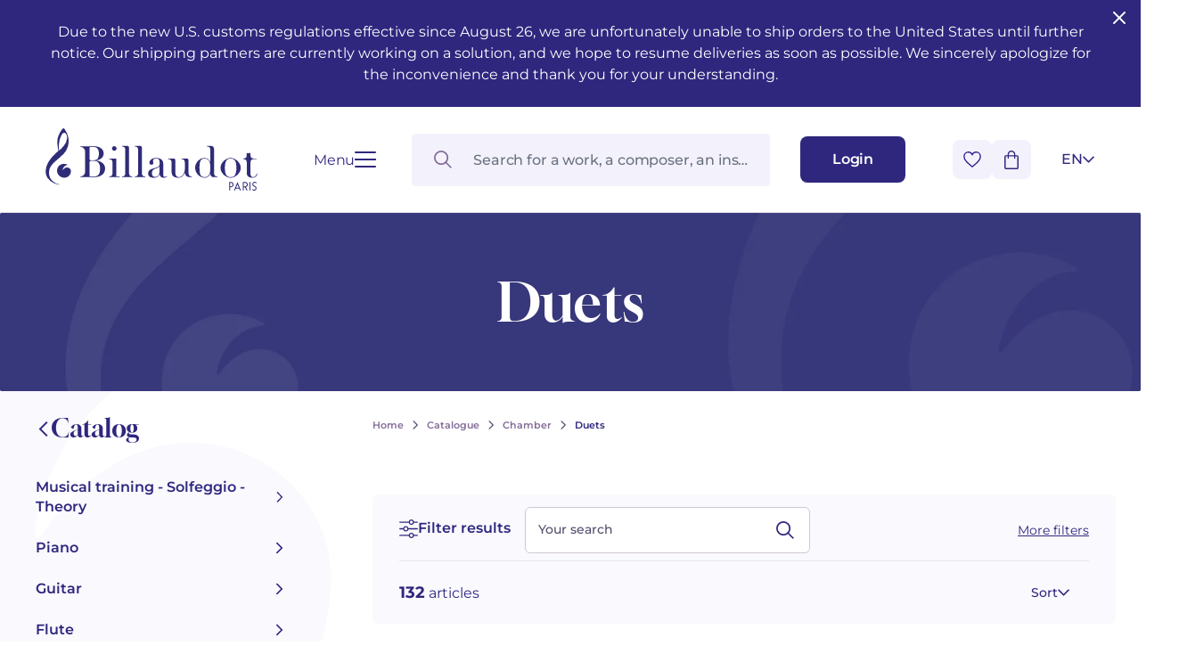

--- FILE ---
content_type: text/html; charset=UTF-8
request_url: https://www.billaudot.com/duets.html?page=3
body_size: 23925
content:
<!doctype html>
<html lang="en-GB" class="no-js">
<head>
  <meta charset="utf-8">
    <title>Duets - Chamber - Catalogue - Billaudot</title>
    <link rel="preload" as="script" href="/templates-assets/frontOffice/billaudot/dist/runtime.e5a476ae.js"><link rel="preload" as="script" href="/templates-assets/frontOffice/billaudot/dist/63.9a83c4d2.js"><link rel="preload" as="script" href="/templates-assets/frontOffice/billaudot/dist/633.1cf85d34.js"><link rel="preload" as="script" href="/templates-assets/frontOffice/billaudot/dist/956.77e40e56.js"><link rel="preload" as="script" href="/templates-assets/frontOffice/billaudot/dist/486.760294df.js"><link rel="preload" as="script" href="/templates-assets/frontOffice/billaudot/dist/553.b470ad91.js"><link rel="preload" as="script" href="/templates-assets/frontOffice/billaudot/dist/558.fe581298.js"><link rel="preload" as="script" href="/templates-assets/frontOffice/billaudot/dist/439.c5d549a2.js"><link rel="preload" as="script" href="/templates-assets/frontOffice/billaudot/dist/674.41fa3088.js"><link rel="preload" as="script" href="/templates-assets/frontOffice/billaudot/dist/752.66f25aef.js"><link rel="preload" as="script" href="/templates-assets/frontOffice/billaudot/dist/578.00051737.js"><link rel="preload" as="script" href="/templates-assets/frontOffice/billaudot/dist/app.26e59655.js">
    <meta http-equiv="X-UA-Compatible" content="IE=edge">
  <meta name="viewport" content="width=device-width, initial-scale=1, shrink-to-fit=no">
  <meta name="generator" content="Thelia v2">
  <meta name="format-detection" content="telephone=no">
  <meta property="og:url" content="https://www.billaudot.com/duets.html?page=3">
  <meta property="og:type" content="website">
  <meta property="og:title" content="Duets - Chamber - Catalogue - Billaudot">
  <meta property="og:description" content="">
  <meta property="og:site_name" content="">
  <meta property="og:locale" content="en_GB">
  <meta name="twitter:card" content="summary">
  <meta name="twitter:url" content="https://www.billaudot.com/duets.html?page=3">
  <meta name="twitter:title" content="Duets - Chamber - Catalogue - Billaudot">
  <meta name="twitter:description" content="">
        <meta property="og:image" content="https://www.billaudot.com/templates-assets/frontOffice/billaudot/dist/images/default-social-thumbnail.webp">
    <meta property="og:image:secure_url" content="https://www.billaudot.com/templates-assets/frontOffice/billaudot/dist/images/default-social-thumbnail.webp">
    <meta property="og:image:width" content="450">
    <meta property="og:image:height" content="450">
    <meta name="twitter:image" content="https://www.billaudot.com/templates-assets/frontOffice/billaudot/dist/images/default-social-thumbnail.webp">
  <script>
    window.dataLayer = window.dataLayer || [];
    dataLayer.push({ ecommerce: null });
    dataLayer.push(JSON.parse('{"event":"thelia_page_view","user":{"logged":0},"google_tag_params":{"ecomm_pagetype":"category","ecomm_category":"Duets"}}'));
</script><script>
    dataLayer.push({ ecommerce: null });
    dataLayer.push(JSON.parse('{"event":"view_item_list","ecommerce":{"items":[]}}'));
</script><!-- Google Tag Manager --><script>(function(w,d,s,l,i){w[l]=w[l]||[];w[l].push({'gtm.start':new Date().getTime(),event:'gtm.js'});var f=d.getElementsByTagName(s)[0],j=d.createElement(s),dl=l!='dataLayer'?'&l='+l:'';j.async=true;j.src='https://www.googletagmanager.com/gtm.js?id='+i+dl;f.parentNode.insertBefore(j,f);})(window,document,'script','dataLayer','GTM-5TLK967S');</script><!-- End Google Tag Manager -->
    <link rel="stylesheet" href="/templates-assets/frontOffice/billaudot/dist/print.0cfe0503.css" media="print">
    <link rel="stylesheet" href="/templates-assets/frontOffice/billaudot/dist/app.8d7c30de.css">
  <link rel="stylesheet" href="/templates-assets/frontOffice/billaudot/dist/414.026c0c09.css"><link rel="stylesheet" href="/templates-assets/frontOffice/billaudot/dist/category.dc63d51d.css">
    <link rel="apple-touch-icon" sizes="180x180" href="https://www.billaudot.com/templates-assets/frontOffice/billaudot/dist/favicons/apple-touch-icon.png">
  <link rel="apple-touch-icon" sizes="180x180" href="https://www.billaudot.com/dist/favicons/apple-touch-icon.png-precomposed">
  <link rel="apple-touch-icon" sizes="120x120" href="https://www.billaudot.com/templates-assets/frontOffice/billaudot/dist/favicons/apple-touch-icon-120x120.png">
  <link rel="apple-touch-icon" sizes="120x120" href="https://www.billaudot.com/templates-assets/frontOffice/billaudot/dist/favicons/apple-touch-icon-120x120-precomposed.png">
  <link rel="apple-touch-icon" sizes="152x152" href="https://www.billaudot.com/templates-assets/frontOffice/billaudot/dist/favicons/apple-touch-icon-152x152.png">
  <link rel="apple-touch-icon" sizes="152x152" href="https://www.billaudot.com/templates-assets/frontOffice/billaudot/dist/favicons/apple-touch-icon-152x152-precomposed.png">
  <link rel="icon" sizes="512x512" href="https://www.billaudot.com/templates-assets/frontOffice/billaudot/dist/favicons/android-chrome-512x512.png">
  <link rel="icon" sizes="192x192" href="https://www.billaudot.com/templates-assets/frontOffice/billaudot/dist/favicons/android-chrome-192x192.png">
  <link rel="icon" type="image/png" sizes="32x32" href="https://www.billaudot.com/templates-assets/frontOffice/billaudot/dist/favicons/favicon-32x32.png">
  <link rel="icon" type="image/png" sizes="16x16" href="https://www.billaudot.com/templates-assets/frontOffice/billaudot/dist/favicons/favicon-16x16.png">
  <link rel="manifest" href="https://www.billaudot.com/templates-assets/frontOffice/billaudot/dist/favicons/site.webmanifest">
  <link rel="mask-icon" href="https://www.billaudot.com/templates-assets/frontOffice/billaudot/dist/favicons/safari-pinned-tab.svg" color="#5bbad5">
  <meta name="msapplication-TileColor" content="#ffffff">
  <meta name="theme-color" content="#ffffff">
    <link rel="alternate" type="application/rss+xml" title="All products" href="https://www.billaudot.com/feed/catalog/en_GB">
  <link rel="alternate" type="application/rss+xml" title="All contents" href="https://www.billaudot.com/feed/content/en_GB">
  <link rel="alternate" type="application/rss+xml" title="All brands" href="https://www.billaudot.com/feed/brand/en_GB">
  
<link rel="prev" href="https://www.billaudot.com/duets.html?page=2">
<link rel="stylesheet" type="text/css" href="https://www.billaudot.com/assets/frontOffice/billaudot/ColissimoPickupPoint/assets/css/8bf72e9.css" /><link rel="alternate" hreflang="en" href="https://www.billaudot.com/duets.html"><link rel="alternate" hreflang="fr" href="https://www.billaudot.com/duos-2.html"><link rel="alternate" hreflang="x-default" href="https://www.billaudot.com/duos-2.html"><script>
    (function() {
        window.sib = {
            equeue: [],
            client_key: "k43xd26m9fvuyup9r3nogjxp"
        };

        
        window.sendinblue = { } ;
        for (var j = ['track', 'identify', 'trackLink', 'page'], i = 0; i < j.length; i++) {
            (function(k) {
                window.sendinblue[k] = function() {
                    var arg = Array.prototype.slice.call(arguments);
                    (window.sib[k] || function() {
                        var t = { } ;
                        t[k] = arg;
                        window.sib.equeue.push(t);
                    })(arg[0], arg[1], arg[2]);
                };
            })(j[i]);
        }
        var n = document.createElement("script"),
            i = document.getElementsByTagName("script")[0];
        n.id = "sendinblue-js", n.async = !0, n.src = "https://sibautomation.com/sa.js?plugin=thelia&key=" + window.sib.client_key, i.parentNode.insertBefore(n, i), window.sendinblue.page();
        console.log('doner');
    })();
</script>
<script type="application/ld+json">{"@context":"https:\/\/schema.org\/","@type":"Organization","name":"Billaudot","url":"https:\/\/www.billaudot.com","address":{"@type":"PostalAddress","streetAddress":"14, rue de l’Échiquier","addressLocality":"Paris","addressCountry":"FR","postalCode":"75010"}}</script><script type="application/ld+json">{"@context":"https:\/\/schema.org\/","@type":"ItemList","url":"https:\/\/www.billaudot.com\/duets.html","numberOfItems":139,"itemListElement":[{"@type":"ListItem","position":1,"url":"https:\/\/www.billaudot.com\/?view=product&lang=en_US&product_id=38981"},{"@type":"ListItem","position":2,"url":"https:\/\/www.billaudot.com\/?view=product&lang=en_US&product_id=39370"},{"@type":"ListItem","position":3,"url":"https:\/\/www.billaudot.com\/?view=product&lang=en_US&product_id=39372"},{"@type":"ListItem","position":4,"url":"https:\/\/www.billaudot.com\/?view=product&lang=en_US&product_id=42736"},{"@type":"ListItem","position":5,"url":"https:\/\/www.billaudot.com\/?view=product&lang=en_US&product_id=42737"},{"@type":"ListItem","position":6,"url":"https:\/\/www.billaudot.com\/?view=product&lang=en_US&product_id=42738"},{"@type":"ListItem","position":7,"url":"https:\/\/www.billaudot.com\/?view=product&lang=en_US&product_id=42739"},{"@type":"ListItem","position":8,"url":"https:\/\/www.billaudot.com\/?view=product&lang=en_US&product_id=42740"},{"@type":"ListItem","position":9,"url":"https:\/\/www.billaudot.com\/?view=product&lang=en_US&product_id=42741"},{"@type":"ListItem","position":10,"url":"https:\/\/www.billaudot.com\/?view=product&lang=en_US&product_id=42742"},{"@type":"ListItem","position":11,"url":"https:\/\/www.billaudot.com\/?view=product&lang=en_US&product_id=42743"},{"@type":"ListItem","position":12,"url":"https:\/\/www.billaudot.com\/?view=product&lang=en_US&product_id=42744"},{"@type":"ListItem","position":13,"url":"https:\/\/www.billaudot.com\/?view=product&lang=en_US&product_id=42745"},{"@type":"ListItem","position":14,"url":"https:\/\/www.billaudot.com\/?view=product&lang=en_US&product_id=42746"},{"@type":"ListItem","position":15,"url":"https:\/\/www.billaudot.com\/?view=product&lang=en_US&product_id=42747"},{"@type":"ListItem","position":16,"url":"https:\/\/www.billaudot.com\/?view=product&lang=en_US&product_id=42748"},{"@type":"ListItem","position":17,"url":"https:\/\/www.billaudot.com\/?view=product&lang=en_US&product_id=42750"},{"@type":"ListItem","position":18,"url":"https:\/\/www.billaudot.com\/?view=product&lang=en_US&product_id=42751"},{"@type":"ListItem","position":19,"url":"https:\/\/www.billaudot.com\/?view=product&lang=en_US&product_id=42752"},{"@type":"ListItem","position":20,"url":"https:\/\/www.billaudot.com\/?view=product&lang=en_US&product_id=42753"},{"@type":"ListItem","position":21,"url":"https:\/\/www.billaudot.com\/?view=product&lang=en_US&product_id=42754"},{"@type":"ListItem","position":22,"url":"https:\/\/www.billaudot.com\/?view=product&lang=en_US&product_id=42755"},{"@type":"ListItem","position":23,"url":"https:\/\/www.billaudot.com\/?view=product&lang=en_US&product_id=42756"},{"@type":"ListItem","position":24,"url":"https:\/\/www.billaudot.com\/?view=product&lang=en_US&product_id=42757"},{"@type":"ListItem","position":25,"url":"https:\/\/www.billaudot.com\/?view=product&lang=en_US&product_id=42758"},{"@type":"ListItem","position":26,"url":"https:\/\/www.billaudot.com\/?view=product&lang=en_US&product_id=42759"},{"@type":"ListItem","position":27,"url":"https:\/\/www.billaudot.com\/?view=product&lang=en_US&product_id=42760"},{"@type":"ListItem","position":28,"url":"https:\/\/www.billaudot.com\/?view=product&lang=en_US&product_id=42761"},{"@type":"ListItem","position":29,"url":"https:\/\/www.billaudot.com\/?view=product&lang=en_US&product_id=42762"},{"@type":"ListItem","position":30,"url":"https:\/\/www.billaudot.com\/?view=product&lang=en_US&product_id=42763"},{"@type":"ListItem","position":31,"url":"https:\/\/www.billaudot.com\/?view=product&lang=en_US&product_id=42764"},{"@type":"ListItem","position":32,"url":"https:\/\/www.billaudot.com\/?view=product&lang=en_US&product_id=42765"},{"@type":"ListItem","position":33,"url":"https:\/\/www.billaudot.com\/?view=product&lang=en_US&product_id=42766"},{"@type":"ListItem","position":34,"url":"https:\/\/www.billaudot.com\/?view=product&lang=en_US&product_id=42767"},{"@type":"ListItem","position":35,"url":"https:\/\/www.billaudot.com\/?view=product&lang=en_US&product_id=42768"},{"@type":"ListItem","position":36,"url":"https:\/\/www.billaudot.com\/?view=product&lang=en_US&product_id=42769"},{"@type":"ListItem","position":37,"url":"https:\/\/www.billaudot.com\/?view=product&lang=en_US&product_id=42770"},{"@type":"ListItem","position":38,"url":"https:\/\/www.billaudot.com\/?view=product&lang=en_US&product_id=42771"},{"@type":"ListItem","position":39,"url":"https:\/\/www.billaudot.com\/?view=product&lang=en_US&product_id=42772"},{"@type":"ListItem","position":40,"url":"https:\/\/www.billaudot.com\/?view=product&lang=en_US&product_id=42773"},{"@type":"ListItem","position":41,"url":"https:\/\/www.billaudot.com\/?view=product&lang=en_US&product_id=42774"},{"@type":"ListItem","position":42,"url":"https:\/\/www.billaudot.com\/?view=product&lang=en_US&product_id=42775"},{"@type":"ListItem","position":43,"url":"https:\/\/www.billaudot.com\/?view=product&lang=en_US&product_id=42776"},{"@type":"ListItem","position":44,"url":"https:\/\/www.billaudot.com\/?view=product&lang=en_US&product_id=42777"},{"@type":"ListItem","position":45,"url":"https:\/\/www.billaudot.com\/?view=product&lang=en_US&product_id=42778"},{"@type":"ListItem","position":46,"url":"https:\/\/www.billaudot.com\/?view=product&lang=en_US&product_id=42779"},{"@type":"ListItem","position":47,"url":"https:\/\/www.billaudot.com\/?view=product&lang=en_US&product_id=42780"},{"@type":"ListItem","position":48,"url":"https:\/\/www.billaudot.com\/?view=product&lang=en_US&product_id=42781"},{"@type":"ListItem","position":49,"url":"https:\/\/www.billaudot.com\/?view=product&lang=en_US&product_id=42782"},{"@type":"ListItem","position":50,"url":"https:\/\/www.billaudot.com\/?view=product&lang=en_US&product_id=42783"},{"@type":"ListItem","position":51,"url":"https:\/\/www.billaudot.com\/?view=product&lang=en_US&product_id=42784"},{"@type":"ListItem","position":52,"url":"https:\/\/www.billaudot.com\/?view=product&lang=en_US&product_id=42785"},{"@type":"ListItem","position":53,"url":"https:\/\/www.billaudot.com\/?view=product&lang=en_US&product_id=42786"},{"@type":"ListItem","position":54,"url":"https:\/\/www.billaudot.com\/?view=product&lang=en_US&product_id=42787"},{"@type":"ListItem","position":55,"url":"https:\/\/www.billaudot.com\/?view=product&lang=en_US&product_id=42788"},{"@type":"ListItem","position":56,"url":"https:\/\/www.billaudot.com\/?view=product&lang=en_US&product_id=42789"},{"@type":"ListItem","position":57,"url":"https:\/\/www.billaudot.com\/?view=product&lang=en_US&product_id=42790"},{"@type":"ListItem","position":58,"url":"https:\/\/www.billaudot.com\/?view=product&lang=en_US&product_id=42791"},{"@type":"ListItem","position":59,"url":"https:\/\/www.billaudot.com\/?view=product&lang=en_US&product_id=42792"},{"@type":"ListItem","position":60,"url":"https:\/\/www.billaudot.com\/?view=product&lang=en_US&product_id=42793"},{"@type":"ListItem","position":61,"url":"https:\/\/www.billaudot.com\/?view=product&lang=en_US&product_id=42794"},{"@type":"ListItem","position":62,"url":"https:\/\/www.billaudot.com\/?view=product&lang=en_US&product_id=42795"},{"@type":"ListItem","position":63,"url":"https:\/\/www.billaudot.com\/?view=product&lang=en_US&product_id=42796"},{"@type":"ListItem","position":64,"url":"https:\/\/www.billaudot.com\/?view=product&lang=en_US&product_id=42797"},{"@type":"ListItem","position":65,"url":"https:\/\/www.billaudot.com\/?view=product&lang=en_US&product_id=42798"},{"@type":"ListItem","position":66,"url":"https:\/\/www.billaudot.com\/?view=product&lang=en_US&product_id=42799"},{"@type":"ListItem","position":67,"url":"https:\/\/www.billaudot.com\/?view=product&lang=en_US&product_id=42800"},{"@type":"ListItem","position":68,"url":"https:\/\/www.billaudot.com\/?view=product&lang=en_US&product_id=42801"},{"@type":"ListItem","position":69,"url":"https:\/\/www.billaudot.com\/?view=product&lang=en_US&product_id=42802"},{"@type":"ListItem","position":70,"url":"https:\/\/www.billaudot.com\/?view=product&lang=en_US&product_id=42803"},{"@type":"ListItem","position":71,"url":"https:\/\/www.billaudot.com\/?view=product&lang=en_US&product_id=42804"},{"@type":"ListItem","position":72,"url":"https:\/\/www.billaudot.com\/?view=product&lang=en_US&product_id=42805"},{"@type":"ListItem","position":73,"url":"https:\/\/www.billaudot.com\/?view=product&lang=en_US&product_id=42806"},{"@type":"ListItem","position":74,"url":"https:\/\/www.billaudot.com\/?view=product&lang=en_US&product_id=42807"},{"@type":"ListItem","position":75,"url":"https:\/\/www.billaudot.com\/?view=product&lang=en_US&product_id=42808"},{"@type":"ListItem","position":76,"url":"https:\/\/www.billaudot.com\/?view=product&lang=en_US&product_id=42809"},{"@type":"ListItem","position":77,"url":"https:\/\/www.billaudot.com\/?view=product&lang=en_US&product_id=42810"},{"@type":"ListItem","position":78,"url":"https:\/\/www.billaudot.com\/?view=product&lang=en_US&product_id=42811"},{"@type":"ListItem","position":79,"url":"https:\/\/www.billaudot.com\/?view=product&lang=en_US&product_id=42812"},{"@type":"ListItem","position":80,"url":"https:\/\/www.billaudot.com\/?view=product&lang=en_US&product_id=42813"},{"@type":"ListItem","position":81,"url":"https:\/\/www.billaudot.com\/?view=product&lang=en_US&product_id=42814"},{"@type":"ListItem","position":82,"url":"https:\/\/www.billaudot.com\/?view=product&lang=en_US&product_id=42815"},{"@type":"ListItem","position":83,"url":"https:\/\/www.billaudot.com\/?view=product&lang=en_US&product_id=42816"},{"@type":"ListItem","position":84,"url":"https:\/\/www.billaudot.com\/?view=product&lang=en_US&product_id=42817"},{"@type":"ListItem","position":85,"url":"https:\/\/www.billaudot.com\/?view=product&lang=en_US&product_id=42818"},{"@type":"ListItem","position":86,"url":"https:\/\/www.billaudot.com\/?view=product&lang=en_US&product_id=42819"},{"@type":"ListItem","position":87,"url":"https:\/\/www.billaudot.com\/?view=product&lang=en_US&product_id=42820"},{"@type":"ListItem","position":88,"url":"https:\/\/www.billaudot.com\/?view=product&lang=en_US&product_id=42821"},{"@type":"ListItem","position":89,"url":"https:\/\/www.billaudot.com\/?view=product&lang=en_US&product_id=42822"},{"@type":"ListItem","position":90,"url":"https:\/\/www.billaudot.com\/?view=product&lang=en_US&product_id=42823"},{"@type":"ListItem","position":91,"url":"https:\/\/www.billaudot.com\/?view=product&lang=en_US&product_id=42824"},{"@type":"ListItem","position":92,"url":"https:\/\/www.billaudot.com\/?view=product&lang=en_US&product_id=42825"},{"@type":"ListItem","position":93,"url":"https:\/\/www.billaudot.com\/?view=product&lang=en_US&product_id=42826"},{"@type":"ListItem","position":94,"url":"https:\/\/www.billaudot.com\/?view=product&lang=en_US&product_id=42827"},{"@type":"ListItem","position":95,"url":"https:\/\/www.billaudot.com\/?view=product&lang=en_US&product_id=42828"},{"@type":"ListItem","position":96,"url":"https:\/\/www.billaudot.com\/?view=product&lang=en_US&product_id=42829"},{"@type":"ListItem","position":97,"url":"https:\/\/www.billaudot.com\/?view=product&lang=en_US&product_id=42830"},{"@type":"ListItem","position":98,"url":"https:\/\/www.billaudot.com\/?view=product&lang=en_US&product_id=42831"},{"@type":"ListItem","position":99,"url":"https:\/\/www.billaudot.com\/?view=product&lang=en_US&product_id=42832"},{"@type":"ListItem","position":100,"url":"https:\/\/www.billaudot.com\/?view=product&lang=en_US&product_id=42833"},{"@type":"ListItem","position":101,"url":"https:\/\/www.billaudot.com\/?view=product&lang=en_US&product_id=42834"},{"@type":"ListItem","position":102,"url":"https:\/\/www.billaudot.com\/?view=product&lang=en_US&product_id=42835"},{"@type":"ListItem","position":103,"url":"https:\/\/www.billaudot.com\/?view=product&lang=en_US&product_id=42836"},{"@type":"ListItem","position":104,"url":"https:\/\/www.billaudot.com\/?view=product&lang=en_US&product_id=42837"},{"@type":"ListItem","position":105,"url":"https:\/\/www.billaudot.com\/?view=product&lang=en_US&product_id=42838"},{"@type":"ListItem","position":106,"url":"https:\/\/www.billaudot.com\/?view=product&lang=en_US&product_id=42839"},{"@type":"ListItem","position":107,"url":"https:\/\/www.billaudot.com\/?view=product&lang=en_US&product_id=42840"},{"@type":"ListItem","position":108,"url":"https:\/\/www.billaudot.com\/?view=product&lang=en_US&product_id=42841"},{"@type":"ListItem","position":109,"url":"https:\/\/www.billaudot.com\/?view=product&lang=en_US&product_id=42842"},{"@type":"ListItem","position":110,"url":"https:\/\/www.billaudot.com\/?view=product&lang=en_US&product_id=42843"},{"@type":"ListItem","position":111,"url":"https:\/\/www.billaudot.com\/?view=product&lang=en_US&product_id=42844"},{"@type":"ListItem","position":112,"url":"https:\/\/www.billaudot.com\/?view=product&lang=en_US&product_id=42845"},{"@type":"ListItem","position":113,"url":"https:\/\/www.billaudot.com\/?view=product&lang=en_US&product_id=42846"},{"@type":"ListItem","position":114,"url":"https:\/\/www.billaudot.com\/?view=product&lang=en_US&product_id=42847"},{"@type":"ListItem","position":115,"url":"https:\/\/www.billaudot.com\/?view=product&lang=en_US&product_id=42848"},{"@type":"ListItem","position":116,"url":"https:\/\/www.billaudot.com\/?view=product&lang=en_US&product_id=42849"},{"@type":"ListItem","position":117,"url":"https:\/\/www.billaudot.com\/?view=product&lang=en_US&product_id=42850"},{"@type":"ListItem","position":118,"url":"https:\/\/www.billaudot.com\/?view=product&lang=en_US&product_id=42851"},{"@type":"ListItem","position":119,"url":"https:\/\/www.billaudot.com\/?view=product&lang=en_US&product_id=42852"},{"@type":"ListItem","position":120,"url":"https:\/\/www.billaudot.com\/?view=product&lang=en_US&product_id=42853"},{"@type":"ListItem","position":121,"url":"https:\/\/www.billaudot.com\/?view=product&lang=en_US&product_id=42854"},{"@type":"ListItem","position":122,"url":"https:\/\/www.billaudot.com\/?view=product&lang=en_US&product_id=42855"},{"@type":"ListItem","position":123,"url":"https:\/\/www.billaudot.com\/?view=product&lang=en_US&product_id=42856"},{"@type":"ListItem","position":124,"url":"https:\/\/www.billaudot.com\/?view=product&lang=en_US&product_id=42857"},{"@type":"ListItem","position":125,"url":"https:\/\/www.billaudot.com\/?view=product&lang=en_US&product_id=42858"},{"@type":"ListItem","position":126,"url":"https:\/\/www.billaudot.com\/?view=product&lang=en_US&product_id=42859"},{"@type":"ListItem","position":127,"url":"https:\/\/www.billaudot.com\/?view=product&lang=en_US&product_id=42860"},{"@type":"ListItem","position":128,"url":"https:\/\/www.billaudot.com\/?view=product&lang=en_US&product_id=42861"},{"@type":"ListItem","position":129,"url":"https:\/\/www.billaudot.com\/?view=product&lang=en_US&product_id=42862"},{"@type":"ListItem","position":130,"url":"https:\/\/www.billaudot.com\/?view=product&lang=en_US&product_id=42863"},{"@type":"ListItem","position":131,"url":"https:\/\/www.billaudot.com\/?view=product&lang=en_US&product_id=42864"},{"@type":"ListItem","position":132,"url":"https:\/\/www.billaudot.com\/?view=product&lang=en_US&product_id=47168"},{"@type":"ListItem","position":133,"url":"https:\/\/www.billaudot.com\/?view=product&lang=en_US&product_id=47533"},{"@type":"ListItem","position":134,"url":"https:\/\/www.billaudot.com\/?view=product&lang=en_US&product_id=47830"},{"@type":"ListItem","position":135,"url":"https:\/\/www.billaudot.com\/?view=product&lang=en_US&product_id=47878"},{"@type":"ListItem","position":136,"url":"https:\/\/www.billaudot.com\/?view=product&lang=en_US&product_id=49318"},{"@type":"ListItem","position":137,"url":"https:\/\/www.billaudot.com\/?view=product&lang=en_US&product_id=49407"},{"@type":"ListItem","position":138,"url":"https:\/\/www.billaudot.com\/?view=product&lang=en_US&product_id=49420"},{"@type":"ListItem","position":139,"url":"https:\/\/www.billaudot.com\/?view=product&lang=en_US&product_id=49653"}]}</script>
<link rel="canonical" href="https://www.billaudot.com/duets.html?page=3">
</head>
<body class="font-body no-js page-category" itemscope itemtype="http://schema.org/WebPage">
  <!-- Accessibility -->
  <a class="sr-only" href="#content" >Go to content</a>
  <a class="sr-only" href="#MainNavigation" >Go to main navigation</a>
    <header class="Header ">                <div class="py-6 px-[28px] md:px-[50px] w-full bg-brand text-white headband">
        <button id="close-headband" class="absolute right-3 top-2 rounded-sm hover:bg-[#ffffff38]">
          <svg xmlns="http://www.w3.org/2000/svg" width="24" height="24" viewBox="0 0 24 24" fill="none" stroke="currentColor" stroke-width="2" stroke-linecap="round" stroke-linejoin="round" class="lucide lucide-x"><path d="M18 6 6 18"/><path d="m6 6 12 12"/></svg>
        </button>
        <p class="text-center">
                           Due to the new U.S. customs regulations effective since August 26, we are unfortunately unable to ship orders to the United States until further notice. Our shipping partners are currently working on a solution, and we hope to resume deliveries as soon as possible. We sincerely apologize for the inconvenience and thank you for your understanding. 
                    </p>
      </div>
      <script>
        // enlever le bandeau + ajouter cookie pour ne plus l'afficher
        document.getElementById('close-headband').addEventListener('click', function(ev) {
          ev.currentTarget.parentElement.classList.add('hidden');
          // cookie expires in 1 week
          const expiresCookie = new Date((new Date()).valueOf() + (1000*60*60*24*7));
          document.cookie = `remove-headband=1; expires=${ expiresCookie.toUTCString() }; path=/`;
        });
      </script>
        <div class="Header-wrapper">
            <div class="Header-contain">
        <div class="Header-left">
          <a href="https://www.billaudot.com" class="Header-home" aria-label="Billaudot" >
            <svg class="Header-logo"><use xlink:href="#svg-icons-logo-billaudot"></use></svg>
          </a>
          <button type="button" class="Hamburger " aria-label="Open menu" data-toggle-navigation>
  <span class="Hamburger-label">Menu</span>
  <span class="Hamburger-contain">
    <span></span>
    <span></span>
    <span></span>
    <span></span>
  </span>
</button>
        </div>
        <div class="Header-right">
          <div id="SearchDropdown" class="SearchDropdown"></div>
          <a href="https://www.billaudot.com/login" class="Button Button--small" aria-label="Login" data-toggle-login data-close-cart >
            <span class="Header-linkText">Login</span>
            <svg class="xl:hidden w-[16px] h-[18px] text-current"><use xlink:href="#svg-icons-user"></use></svg>
          </a>
          <div class="Header-rightAction">
            <button type="button" class="Button Button--icon" data-toggle-wishlist data-close-login >
              <svg class="w-[20px] h-[18px] text-transparent pointer-events-none"><use xlink:href="#svg-icons-heart"></use></svg>
            </button>
            <div class="Header-cart">
              <button type="button" class="Button Button--icon" data-toggle-cart data-close-login >
                <span id="js-cart-count" class="Header-cartCount"></span>
                <svg class="w-[16px] h-[21px] text-current pointer-events-none"><use xlink:href="#svg-icons-cart"></use></svg>
              </button>
            </div>
<div id="lang-select" class="LangSelect">
  <div class="LangSelect-dropdown">
      <ul class="text-center">
                                    <li>
                <a class="LangSelect-dropdownLink block py-2 text-center w-8" href="https://www.billaudot.com/duos-2.html">
                  FR
                </a>
              </li>
                                                  </ul>
  </div>
  <button class="LangSelect-current" title="English" data-toggle-lang-select>
    <span>en</span>
    <svg class="LangSelect-arrow"><use xlink:href="#svg-icons-chevron"></use></svg>
  </button>
</div>
          </div>
        </div>
      </div>
          </div>
</header>
    <div class="Navigation">
  <div class="container">
    <div class="Navigation-contain">
<!-- Navigation mobile -->
<nav id="MainNavigationMobile" class="Menu md:hidden">
  <button
    class="Menu-close absolute top-[22px] right-[19px] p-0" data-toggle-navigation
  >
      <svg class="w-[17px] h-[17px]"><use xlink:href="#svg-icons-close"></use></svg>
  </button>
  <ul class="Menu-list">
              <li class="Menu-item">
                          <span role="button" class="md:hidden Menu-item-link Menu-item-link--active" >
                  Catalogue
                </span>
              <button type="button" class="hidden md:block js-toggleCategory Menu-item-link Menu-item-link--active" data-href="https://www.billaudot.com/catalogue-3.html" >
                  Catalogue
              </button>
                          <ul class="Menu-sub1">
                                      <li class="Menu-sub1-item ">
                      <a href="https://www.billaudot.com/musical-training-solfeggio-theory.html" class="Menu-sub1-link md:hidden" >Musical training - Solfeggio - Theory</a>
                                                  <ul class="Menu-sub2">
                                                              <li class="Menu-sub2-item"><a href="https://www.billaudot.com/awakening.html" class="Menu-sub2-link" >Awakening</a></li>
                                                              <li class="Menu-sub2-item"><a href="https://www.billaudot.com/young-people-s-musical-publications.html" class="Menu-sub2-link" >Young people’s musical publications</a></li>
                                                              <li class="Menu-sub2-item"><a href="https://www.billaudot.com/complete-courses.html" class="Menu-sub2-link" >Complete courses</a></li>
                                                              <li class="Menu-sub2-item"><a href="https://www.billaudot.com/note-and-rhythm-reading.html" class="Menu-sub2-link" >Note and rhythm reading</a></li>
                                                              <li class="Menu-sub2-item"><a href="https://www.billaudot.com/sung-reading-voice-training.html" class="Menu-sub2-link" >Sung reading – Voice training</a></li>
                                                              <li class="Menu-sub2-item"><a href="https://www.billaudot.com/ear-training.html" class="Menu-sub2-link" >Ear training</a></li>
                                                              <li class="Menu-sub2-item"><a href="https://www.billaudot.com/analysis-theory.html" class="Menu-sub2-link" >Analysis - Theory</a></li>
                                                              <li class="Menu-sub2-item"><a href="https://www.billaudot.com/harmony-improvisation.html" class="Menu-sub2-link" >Harmony - Improvisation</a></li>
                                                              <li class="Menu-sub2-item"><a href="https://www.billaudot.com/musical-education.html" class="Menu-sub2-link" >Musical education</a></li>
                                                              <li class="Menu-sub2-item"><a href="https://www.billaudot.com/complete-course-with-instruments.html" class="Menu-sub2-link" >Complete courses with instruments</a></li>
                                                          <li class="Menu-itemAll">
                              <a href="https://www.billaudot.com/musical-training-solfeggio-theory.html" class="Button Button--secondary" >
                                  See all articles
                                  <svg class="w-[18px] h-[14px]"><use xlink:href="#svg-icons-big-arrow"></use></svg>
                              </a>
                            </li>
                          </ul>
                                            </li>
                                      <li class="Menu-sub1-item ">
                      <a href="https://www.billaudot.com/piano-1.html" class="Menu-sub1-link md:hidden" >Piano</a>
                                                  <ul class="Menu-sub2">
                                                              <li class="Menu-sub2-item"><a href="https://www.billaudot.com/piano-methods.html" class="Menu-sub2-link" >Piano methods</a></li>
                                                              <li class="Menu-sub2-item"><a href="https://www.billaudot.com/piano-sheet-music.html" class="Menu-sub2-link" >Piano sheet music</a></li>
                                                              <li class="Menu-sub2-item"><a href="https://www.billaudot.com/piano-books.html" class="Menu-sub2-link" >Piano books</a></li>
                                                              <li class="Menu-sub2-item"><a href="https://www.billaudot.com/piano-cds.html" class="Menu-sub2-link" >Piano CDs</a></li>
                                                          <li class="Menu-itemAll">
                              <a href="https://www.billaudot.com/piano-1.html" class="Button Button--secondary" >
                                  See all articles
                                  <svg class="w-[18px] h-[14px]"><use xlink:href="#svg-icons-big-arrow"></use></svg>
                              </a>
                            </li>
                          </ul>
                                            </li>
                                      <li class="Menu-sub1-item ">
                      <a href="https://www.billaudot.com/guitar.html" class="Menu-sub1-link md:hidden" >Guitar</a>
                                                  <ul class="Menu-sub2">
                                                              <li class="Menu-sub2-item"><a href="https://www.billaudot.com/classical-guitar.html" class="Menu-sub2-link" >Classical guitar</a></li>
                                                              <li class="Menu-sub2-item"><a href="https://www.billaudot.com/folk-guitar.html" class="Menu-sub2-link" >Folk guitar</a></li>
                                                              <li class="Menu-sub2-item"><a href="https://www.billaudot.com/electric-guitar.html" class="Menu-sub2-link" >Electric guitar</a></li>
                                                              <li class="Menu-sub2-item"><a href="https://www.billaudot.com/bass-guitar.html" class="Menu-sub2-link" >Bass guitar</a></li>
                                                              <li class="Menu-sub2-item"><a href="https://www.billaudot.com/guitar-methods.html" class="Menu-sub2-link" >Guitar methods</a></li>
                                                              <li class="Menu-sub2-item"><a href="https://www.billaudot.com/335-guitare-rentree-2024.html" class="Menu-sub2-link" >Guitare Rentrée 2024</a></li>
                                                              <li class="Menu-sub2-item"><a href="https://www.billaudot.com/partitions-guitare-1.html" class="Menu-sub2-link" >Partitions guitare</a></li>
                                                          <li class="Menu-itemAll">
                              <a href="https://www.billaudot.com/guitar.html" class="Button Button--secondary" >
                                  See all articles
                                  <svg class="w-[18px] h-[14px]"><use xlink:href="#svg-icons-big-arrow"></use></svg>
                              </a>
                            </li>
                          </ul>
                                            </li>
                                      <li class="Menu-sub1-item ">
                      <a href="https://www.billaudot.com/flute-1.html" class="Menu-sub1-link md:hidden" >Flute</a>
                                                  <ul class="Menu-sub2">
                                                              <li class="Menu-sub2-item"><a href="https://www.billaudot.com/transverse-flute.html" class="Menu-sub2-link" >Transverse flute</a></li>
                                                              <li class="Menu-sub2-item"><a href="https://www.billaudot.com/piccolo-2.html" class="Menu-sub2-link" >Piccolo</a></li>
                                                              <li class="Menu-sub2-item"><a href="https://www.billaudot.com/recorder.html" class="Menu-sub2-link" >Recorder</a></li>
                                                              <li class="Menu-sub2-item"><a href="https://www.billaudot.com/flute-methods.html" class="Menu-sub2-link" >Flute methods</a></li>
                                                              <li class="Menu-sub2-item"><a href="https://www.billaudot.com/341-partitions-flute.html" class="Menu-sub2-link" >Partitions flûte</a></li>
                                                              <li class="Menu-sub2-item"><a href="https://www.billaudot.com/346-346-rentree-flute-2025.html" class="Menu-sub2-link" >Rentrée, Flûte 2025</a></li>
                                                          <li class="Menu-itemAll">
                              <a href="https://www.billaudot.com/flute-1.html" class="Button Button--secondary" >
                                  See all articles
                                  <svg class="w-[18px] h-[14px]"><use xlink:href="#svg-icons-big-arrow"></use></svg>
                              </a>
                            </li>
                          </ul>
                                            </li>
                                      <li class="Menu-sub1-item ">
                      <a href="https://www.billaudot.com/clarinet.html" class="Menu-sub1-link md:hidden" >Clarinet</a>
                                                  <ul class="Menu-sub2">
                                                              <li class="Menu-sub2-item"><a href="https://www.billaudot.com/clarinet-methods.html" class="Menu-sub2-link" >Clarinet methods</a></li>
                                                              <li class="Menu-sub2-item"><a href="https://www.billaudot.com/clarinet-in-bb.html" class="Menu-sub2-link" >Clarinet in Bb</a></li>
                                                              <li class="Menu-sub2-item"><a href="https://www.billaudot.com/clarinet-in-a.html" class="Menu-sub2-link" >Clarinet in A</a></li>
                                                              <li class="Menu-sub2-item"><a href="https://www.billaudot.com/bass-clarinet.html" class="Menu-sub2-link" >Bass clarinet</a></li>
                                                              <li class="Menu-sub2-item"><a href="https://www.billaudot.com/partitions-clarinette-1.html" class="Menu-sub2-link" >Partitions Clarinette</a></li>
                                                              <li class="Menu-sub2-item"><a href="https://www.billaudot.com/343-rentee-clarinette-2025.html" class="Menu-sub2-link" >Rentrée Clarinette 2025</a></li>
                                                          <li class="Menu-itemAll">
                              <a href="https://www.billaudot.com/clarinet.html" class="Button Button--secondary" >
                                  See all articles
                                  <svg class="w-[18px] h-[14px]"><use xlink:href="#svg-icons-big-arrow"></use></svg>
                              </a>
                            </li>
                          </ul>
                                            </li>
                                      <li class="Menu-sub1-item ">
                      <a href="https://www.billaudot.com/saxophone-1.html" class="Menu-sub1-link md:hidden" >Saxophone</a>
                                                  <ul class="Menu-sub2">
                                                              <li class="Menu-sub2-item"><a href="https://www.billaudot.com/alto-saxophone.html" class="Menu-sub2-link" >Alto saxophone</a></li>
                                                              <li class="Menu-sub2-item"><a href="https://www.billaudot.com/soprano-saxophone.html" class="Menu-sub2-link" >Soprano saxophone</a></li>
                                                              <li class="Menu-sub2-item"><a href="https://www.billaudot.com/tenor-saxophone.html" class="Menu-sub2-link" >Tenor saxophone</a></li>
                                                              <li class="Menu-sub2-item"><a href="https://www.billaudot.com/baritone-saxophone.html" class="Menu-sub2-link" >Baritone saxophone</a></li>
                                                              <li class="Menu-sub2-item"><a href="https://www.billaudot.com/saxophone-e-b.html" class="Menu-sub2-link" >Saxophone Eb</a></li>
                                                              <li class="Menu-sub2-item"><a href="https://www.billaudot.com/saxophone-bb.html" class="Menu-sub2-link" >Saxophone Bb</a></li>
                                                              <li class="Menu-sub2-item"><a href="https://www.billaudot.com/saxophone-methods.html" class="Menu-sub2-link" >Saxophone methods</a></li>
                                                              <li class="Menu-sub2-item"><a href="https://www.billaudot.com/partitions-saxophone-1.html" class="Menu-sub2-link" >Partitions Saxophone</a></li>
                                                              <li class="Menu-sub2-item"><a href="https://www.billaudot.com/344-rentree-saxophone-2025.html" class="Menu-sub2-link" >Rentrée Saxophone 2025</a></li>
                                                          <li class="Menu-itemAll">
                              <a href="https://www.billaudot.com/saxophone-1.html" class="Button Button--secondary" >
                                  See all articles
                                  <svg class="w-[18px] h-[14px]"><use xlink:href="#svg-icons-big-arrow"></use></svg>
                              </a>
                            </li>
                          </ul>
                                            </li>
                                      <li class="Menu-sub1-item ">
                      <a href="https://www.billaudot.com/percussion-drums.html" class="Menu-sub1-link md:hidden" >Percussion & drums</a>
                                                  <ul class="Menu-sub2">
                                                              <li class="Menu-sub2-item"><a href="https://www.billaudot.com/drums.html" class="Menu-sub2-link" >Drums</a></li>
                                                              <li class="Menu-sub2-item"><a href="https://www.billaudot.com/percussion-1.html" class="Menu-sub2-link" >Percussion</a></li>
                                                              <li class="Menu-sub2-item"><a href="https://www.billaudot.com/snare-drum.html" class="Menu-sub2-link" >Snare drum</a></li>
                                                              <li class="Menu-sub2-item"><a href="https://www.billaudot.com/keyboards.html" class="Menu-sub2-link" >Keyboards</a></li>
                                                              <li class="Menu-sub2-item"><a href="https://www.billaudot.com/methods-percussion-and-drums.html" class="Menu-sub2-link" >Methods percussion and drums</a></li>
                                                          <li class="Menu-itemAll">
                              <a href="https://www.billaudot.com/percussion-drums.html" class="Button Button--secondary" >
                                  See all articles
                                  <svg class="w-[18px] h-[14px]"><use xlink:href="#svg-icons-big-arrow"></use></svg>
                              </a>
                            </li>
                          </ul>
                                            </li>
                                      <li class="Menu-sub1-item ">
                      <a href="https://www.billaudot.com/strings.html" class="Menu-sub1-link md:hidden" >Strings</a>
                                                  <ul class="Menu-sub2">
                                                              <li class="Menu-sub2-item"><a href="https://www.billaudot.com/violin.html" class="Menu-sub2-link" >Violin</a></li>
                                                              <li class="Menu-sub2-item"><a href="https://www.billaudot.com/viola-3.html" class="Menu-sub2-link" >Viola</a></li>
                                                              <li class="Menu-sub2-item"><a href="https://www.billaudot.com/cello.html" class="Menu-sub2-link" >Cello</a></li>
                                                              <li class="Menu-sub2-item"><a href="https://www.billaudot.com/double-bass.html" class="Menu-sub2-link" >Double bass</a></li>
                                                              <li class="Menu-sub2-item"><a href="https://www.billaudot.com/string-trios.html" class="Menu-sub2-link" >String trios</a></li>
                                                              <li class="Menu-sub2-item"><a href="https://www.billaudot.com/string-quartets.html" class="Menu-sub2-link" >String quartets</a></li>
                                                              <li class="Menu-sub2-item"><a href="https://www.billaudot.com/334-violon-rentree-2024.html" class="Menu-sub2-link" >Violon Rentrée 2024</a></li>
                                                          <li class="Menu-itemAll">
                              <a href="https://www.billaudot.com/strings.html" class="Button Button--secondary" >
                                  See all articles
                                  <svg class="w-[18px] h-[14px]"><use xlink:href="#svg-icons-big-arrow"></use></svg>
                              </a>
                            </li>
                          </ul>
                                            </li>
                                      <li class="Menu-sub1-item ">
                      <a href="https://www.billaudot.com/brass-instruments.html" class="Menu-sub1-link md:hidden" >Brass</a>
                                                  <ul class="Menu-sub2">
                                                              <li class="Menu-sub2-item"><a href="https://www.billaudot.com/french-horn.html" class="Menu-sub2-link" >French horn</a></li>
                                                              <li class="Menu-sub2-item"><a href="https://www.billaudot.com/cornet-1.html" class="Menu-sub2-link" >Cornet</a></li>
                                                              <li class="Menu-sub2-item"><a href="https://www.billaudot.com/trumpet.html" class="Menu-sub2-link" >Trumpet</a></li>
                                                              <li class="Menu-sub2-item"><a href="https://www.billaudot.com/trombone-1.html" class="Menu-sub2-link" >Trombone</a></li>
                                                              <li class="Menu-sub2-item"><a href="https://www.billaudot.com/tuba-1.html" class="Menu-sub2-link" >Tuba</a></li>
                                                              <li class="Menu-sub2-item"><a href="https://www.billaudot.com/?view=category&amp;lang=en_GB&amp;category_id=62" class="Menu-sub2-link" >Bugle</a></li>
                                                              <li class="Menu-sub2-item"><a href="https://www.billaudot.com/euphonium-2.html" class="Menu-sub2-link" >Euphonium</a></li>
                                                              <li class="Menu-sub2-item"><a href="https://www.billaudot.com/brass-ensembles.html" class="Menu-sub2-link" >Brass ensembles</a></li>
                                                          <li class="Menu-itemAll">
                              <a href="https://www.billaudot.com/brass-instruments.html" class="Button Button--secondary" >
                                  See all articles
                                  <svg class="w-[18px] h-[14px]"><use xlink:href="#svg-icons-big-arrow"></use></svg>
                              </a>
                            </li>
                          </ul>
                                            </li>
                                      <li class="Menu-sub1-item ">
                      <a href="https://www.billaudot.com/other-instruments.html" class="Menu-sub1-link md:hidden" >Other instruments</a>
                                                  <ul class="Menu-sub2">
                                                              <li class="Menu-sub2-item"><a href="https://www.billaudot.com/oboe-and-english-horn.html" class="Menu-sub2-link" >Oboe and English horn</a></li>
                                                              <li class="Menu-sub2-item"><a href="https://www.billaudot.com/bassoon.html" class="Menu-sub2-link" >Bassoon</a></li>
                                                              <li class="Menu-sub2-item"><a href="https://www.billaudot.com/organ-and-harmonium.html" class="Menu-sub2-link" >Organ and harmonium</a></li>
                                                              <li class="Menu-sub2-item"><a href="https://www.billaudot.com/martenot-waves.html" class="Menu-sub2-link" >Martenot waves</a></li>
                                                              <li class="Menu-sub2-item"><a href="https://www.billaudot.com/harpsichord.html" class="Menu-sub2-link" >Harpsichord</a></li>
                                                              <li class="Menu-sub2-item"><a href="https://www.billaudot.com/harp.html" class="Menu-sub2-link" >Harp</a></li>
                                                              <li class="Menu-sub2-item"><a href="https://www.billaudot.com/celtic-harp.html" class="Menu-sub2-link" >Celtic harp</a></li>
                                                              <li class="Menu-sub2-item"><a href="https://www.billaudot.com/accordion.html" class="Menu-sub2-link" >Accordion</a></li>
                                                              <li class="Menu-sub2-item"><a href="https://www.billaudot.com/bandoneon-2.html" class="Menu-sub2-link" >Bandoneon</a></li>
                                                              <li class="Menu-sub2-item"><a href="https://www.billaudot.com/harmonica-1.html" class="Menu-sub2-link" >Harmonica</a></li>
                                                              <li class="Menu-sub2-item"><a href="https://www.billaudot.com/ukulele-2.html" class="Menu-sub2-link" >Ukulele</a></li>
                                                              <li class="Menu-sub2-item"><a href="https://www.billaudot.com/keyboard-synthesizer.html" class="Menu-sub2-link" >Keyboard synthesizer</a></li>
                                                          <li class="Menu-itemAll">
                              <a href="https://www.billaudot.com/other-instruments.html" class="Button Button--secondary" >
                                  See all articles
                                  <svg class="w-[18px] h-[14px]"><use xlink:href="#svg-icons-big-arrow"></use></svg>
                              </a>
                            </li>
                          </ul>
                                            </li>
                                      <li class="Menu-sub1-item ">
                      <a href="https://www.billaudot.com/chamber.html" class="Menu-sub1-link md:hidden" >Chamber</a>
                                                  <ul class="Menu-sub2">
                                                              <li class="Menu-sub2-item"><a href="https://www.billaudot.com/duets.html" class="Menu-sub2-link" >Duets</a></li>
                                                              <li class="Menu-sub2-item"><a href="https://www.billaudot.com/trios-2.html" class="Menu-sub2-link" >Trios</a></li>
                                                              <li class="Menu-sub2-item"><a href="https://www.billaudot.com/quartets.html" class="Menu-sub2-link" >Quartets</a></li>
                                                              <li class="Menu-sub2-item"><a href="https://www.billaudot.com/quintets.html" class="Menu-sub2-link" >Quintets</a></li>
                                                              <li class="Menu-sub2-item"><a href="https://www.billaudot.com/sextets.html" class="Menu-sub2-link" >Sextets</a></li>
                                                              <li class="Menu-sub2-item"><a href="https://www.billaudot.com/septets.html" class="Menu-sub2-link" >Septets</a></li>
                                                              <li class="Menu-sub2-item"><a href="https://www.billaudot.com/octuors-1.html" class="Menu-sub2-link" >Octuors</a></li>
                                                              <li class="Menu-sub2-item"><a href="https://www.billaudot.com/nonettos-2.html" class="Menu-sub2-link" >Nonettos</a></li>
                                                              <li class="Menu-sub2-item"><a href="https://www.billaudot.com/dixtets.html" class="Menu-sub2-link" >Dixtets</a></li>
                                                              <li class="Menu-sub2-item"><a href="https://www.billaudot.com/wind-orchestras.html" class="Menu-sub2-link" >Wind orchestras</a></li>
                                                          <li class="Menu-itemAll">
                              <a href="https://www.billaudot.com/chamber.html" class="Button Button--secondary" >
                                  See all articles
                                  <svg class="w-[18px] h-[14px]"><use xlink:href="#svg-icons-big-arrow"></use></svg>
                              </a>
                            </li>
                          </ul>
                                            </li>
                                      <li class="Menu-sub1-item ">
                      <a href="https://www.billaudot.com/orchestra-opera.html" class="Menu-sub1-link md:hidden" >Orchestra & Opera</a>
                                                  <ul class="Menu-sub2">
                                                              <li class="Menu-sub2-item"><a href="https://www.billaudot.com/operas-1.html" class="Menu-sub2-link" >Operas</a></li>
                                                              <li class="Menu-sub2-item"><a href="https://www.billaudot.com/ballets-1.html" class="Menu-sub2-link" >Ballets</a></li>
                                                              <li class="Menu-sub2-item"><a href="https://www.billaudot.com/orchestra.html" class="Menu-sub2-link" >Orchestra</a></li>
                                                              <li class="Menu-sub2-item"><a href="https://www.billaudot.com/light-music.html" class="Menu-sub2-link" >Light music</a></li>
                                                              <li class="Menu-sub2-item"><a href="https://www.billaudot.com/2-to-5-soloists-and-orchestra.html" class="Menu-sub2-link" >2 to 5 soloists and orchestra</a></li>
                                                              <li class="Menu-sub2-item"><a href="https://www.billaudot.com/various-ensembles-of-11-to-20-instruments.html" class="Menu-sub2-link" >Various ensembles of 11 to 20 instruments</a></li>
                                                              <li class="Menu-sub2-item"><a href="https://www.billaudot.com/mixed-music-and-acousmatic-music.html" class="Menu-sub2-link" >Mixed music and acousmatic music</a></li>
                                                              <li class="Menu-sub2-item"><a href="https://www.billaudot.com/film-music.html" class="Menu-sub2-link" >Film music</a></li>
                                                              <li class="Menu-sub2-item"><a href="https://www.billaudot.com/voices-2.html" class="Menu-sub2-link" >Voices</a></li>
                                                              <li class="Menu-sub2-item"><a href="https://www.billaudot.com/youth-orchestras.html" class="Menu-sub2-link" >Youth orchestras</a></li>
                                                              <li class="Menu-sub2-item"><a href="https://www.billaudot.com/concerto-303.html" class="Menu-sub2-link" >Concerto</a></li>
                                                          <li class="Menu-itemAll">
                              <a href="https://www.billaudot.com/orchestra-opera.html" class="Button Button--secondary" >
                                  See all articles
                                  <svg class="w-[18px] h-[14px]"><use xlink:href="#svg-icons-big-arrow"></use></svg>
                              </a>
                            </li>
                          </ul>
                                            </li>
                                      <li class="Menu-sub1-item ">
                      <a href="https://www.billaudot.com/books.html" class="Menu-sub1-link md:hidden" >Books</a>
                                                  <ul class="Menu-sub2">
                                                              <li class="Menu-sub2-item"><a href="https://www.billaudot.com/musician-s-health-and-well-being.html" class="Menu-sub2-link" >Musician's health and well-being</a></li>
                                                              <li class="Menu-sub2-item"><a href="https://www.billaudot.com/the-works.html" class="Menu-sub2-link" >The works</a></li>
                                                              <li class="Menu-sub2-item"><a href="https://www.billaudot.com/other-books.html" class="Menu-sub2-link" >Other books</a></li>
                                                              <li class="Menu-sub2-item"><a href="https://www.billaudot.com/jazz-4.html" class="Menu-sub2-link" >Jazz</a></li>
                                                              <li class="Menu-sub2-item"><a href="https://www.billaudot.com/writing.html" class="Menu-sub2-link" >Writing</a></li>
                                                              <li class="Menu-sub2-item"><a href="https://www.billaudot.com/composers-1.html" class="Menu-sub2-link" >Composers</a></li>
                                                              <li class="Menu-sub2-item"><a href="https://www.billaudot.com/youth.html" class="Menu-sub2-link" >Youth</a></li>
                                                              <li class="Menu-sub2-item"><a href="https://www.billaudot.com/instruments.html" class="Menu-sub2-link" >Instruments</a></li>
                                                              <li class="Menu-sub2-item"><a href="https://www.billaudot.com/pedagogy.html" class="Menu-sub2-link" >Pedagogy</a></li>
                                                              <li class="Menu-sub2-item"><a href="https://www.billaudot.com/opera-librettos.html" class="Menu-sub2-link" >Opera librettos</a></li>
                                                          <li class="Menu-itemAll">
                              <a href="https://www.billaudot.com/books.html" class="Button Button--secondary" >
                                  See all articles
                                  <svg class="w-[18px] h-[14px]"><use xlink:href="#svg-icons-big-arrow"></use></svg>
                              </a>
                            </li>
                          </ul>
                                            </li>
                                      <li class="Menu-sub1-item ">
                      <a href="https://www.billaudot.com/vocal-music.html" class="Menu-sub1-link md:hidden" >Vocal music</a>
                                                  <ul class="Menu-sub2">
                                                              <li class="Menu-sub2-item"><a href="https://www.billaudot.com/teaching.html" class="Menu-sub2-link" >Teaching</a></li>
                                                              <li class="Menu-sub2-item"><a href="https://www.billaudot.com/voice-only.html" class="Menu-sub2-link" >Voice only</a></li>
                                                              <li class="Menu-sub2-item"><a href="https://www.billaudot.com/voice-and-piano.html" class="Menu-sub2-link" >Voice and piano</a></li>
                                                              <li class="Menu-sub2-item"><a href="https://www.billaudot.com/voice-and-other-instrument-s.html" class="Menu-sub2-link" >Voice and other instrument(s)</a></li>
                                                              <li class="Menu-sub2-item"><a href="https://www.billaudot.com/choirs-and-vocal-ensembles.html" class="Menu-sub2-link" >Choirs and vocal ensembles</a></li>
                                                              <li class="Menu-sub2-item"><a href="https://www.billaudot.com/children-s-choirs.html" class="Menu-sub2-link" >Children's choirs</a></li>
                                                              <li class="Menu-sub2-item"><a href="https://www.billaudot.com/lyric-works-conductors-piano-vocal-reductions.html" class="Menu-sub2-link" >Lyric works, conductors, piano-vocal reductions</a></li>
                                                              <li class="Menu-sub2-item"><a href="https://www.billaudot.com/cantatas-masses-oratorios.html" class="Menu-sub2-link" >Cantatas, masses, oratorios</a></li>
                                                          <li class="Menu-itemAll">
                              <a href="https://www.billaudot.com/vocal-music.html" class="Button Button--secondary" >
                                  See all articles
                                  <svg class="w-[18px] h-[14px]"><use xlink:href="#svg-icons-big-arrow"></use></svg>
                              </a>
                            </li>
                          </ul>
                                            </li>
                                      <li class="Menu-sub1-item Menu-sub1-item--no-childs">
                      <a href="https://www.billaudot.com/young-audiences.html" class="Menu-sub1-link md:hidden" >Young Audiences</a>
                                            </li>
                                      <li class="Menu-sub1-item Menu-sub1-item--no-childs">
                      <a href="https://www.billaudot.com/drums-fanfare.html" class="Menu-sub1-link md:hidden" >Drums Fanfare</a>
                                            </li>
                                      <li class="Menu-sub1-item Menu-sub1-item--no-childs">
                      <a href="https://www.billaudot.com/rameau-monumental-edition.html" class="Menu-sub1-link md:hidden" >Rameau monumental edition</a>
                                            </li>
                                      <li class="Menu-sub1-item ">
                      <a href="https://www.billaudot.com/321-variete.html" class="Menu-sub1-link md:hidden" >Variété</a>
                                                  <ul class="Menu-sub2">
                                                              <li class="Menu-sub2-item"><a href="https://www.billaudot.com/322-methodes-de-chant.html" class="Menu-sub2-link" >Méthodes de chant</a></li>
                                                              <li class="Menu-sub2-item"><a href="https://www.billaudot.com/piano-chant-guitare-1.html" class="Menu-sub2-link" >Piano, chant, guitare</a></li>
                                                              <li class="Menu-sub2-item"><a href="https://www.billaudot.com/collection-diapason-1.html" class="Menu-sub2-link" >Collection Diapason</a></li>
                                                          <li class="Menu-itemAll">
                              <a href="https://www.billaudot.com/321-variete.html" class="Button Button--secondary" >
                                  See all articles
                                  <svg class="w-[18px] h-[14px]"><use xlink:href="#svg-icons-big-arrow"></use></svg>
                              </a>
                            </li>
                          </ul>
                                            </li>
                                  <li class="Menu-itemAll">
                  <a href="https://www.billaudot.com/catalogue-3.html" class="Button Button--secondary" >
                      See all articles
                      <svg class="w-[18px] h-[14px]"><use xlink:href="#svg-icons-big-arrow"></use></svg>
                  </a>
                </li>
              </ul>
                    </li>
  <li class="Menu-item">
              <span role="button" class="md:hidden Menu-item-link">
                Composers
              </span>
              <ul class="Menu-sub1">
                                                                  <li class="Menu-sub1-item">
                <a href="https://www.billaudot.com/13428-13428-13428-ondrej-adamek.html" class="Menu-sub1-link md:hidden" >Ondrej ADÁMEK</a>
              </li>
                                                                  <li class="Menu-sub1-item">
                <a href="https://www.billaudot.com/claude-arrieu-6.html" class="Menu-sub1-link md:hidden" >Claude ARRIEU</a>
              </li>
                                                                  <li class="Menu-sub1-item">
                <a href="https://www.billaudot.com/franck--2.html" class="Menu-sub1-link md:hidden" >Franck BEDROSSIAN</a>
              </li>
                                                                  <li class="Menu-sub1-item">
                <a href="https://www.billaudot.com/karol--2.html" class="Menu-sub1-link md:hidden" >Karol BEFFA</a>
              </li>
                                                                  <li class="Menu-sub1-item">
                <a href="https://www.billaudot.com/13791-13791-13791-elise-bertrand.html" class="Menu-sub1-link md:hidden" >Élise BERTRAND</a>
              </li>
                                                                  <li class="Menu-sub1-item">
                <a href="https://www.billaudot.com/yves-chauris-6.html" class="Menu-sub1-link md:hidden" >Yves CHAURIS</a>
              </li>
                                                                  <li class="Menu-sub1-item">
                <a href="https://www.billaudot.com/qigang-chen-6.html" class="Menu-sub1-link md:hidden" >Qigang CHEN</a>
              </li>
                                                                  <li class="Menu-sub1-item">
                <a href="https://www.billaudot.com/guillaume-connesson-6.html" class="Menu-sub1-link md:hidden" >Guillaume CONNESSON</a>
              </li>
                                                                  <li class="Menu-sub1-item">
                <a href="https://www.billaudot.com/marc-andre-dalbavie-6.html" class="Menu-sub1-link md:hidden" >Marc-André DALBAVIE</a>
              </li>
                                                                  <li class="Menu-sub1-item">
                <a href="https://www.billaudot.com/vincent-david-6.html" class="Menu-sub1-link md:hidden" >Vincent DAVID</a>
              </li>
                                                                  <li class="Menu-sub1-item">
                <a href="https://www.billaudot.com/fernande-decruck-6.html" class="Menu-sub1-link md:hidden" >Fernande DECRUCK</a>
              </li>
                                                                  <li class="Menu-sub1-item">
                <a href="https://www.billaudot.com/thierry--2.html" class="Menu-sub1-link md:hidden" >Thierry ESCAICH</a>
              </li>
                                                                  <li class="Menu-sub1-item">
                <a href="https://www.billaudot.com/graciane-finzi-6.html" class="Menu-sub1-link md:hidden" >Graciane FINZI</a>
              </li>
                                                                  <li class="Menu-sub1-item">
                <a href="https://www.billaudot.com/anthony-girard-6.html" class="Menu-sub1-link md:hidden" >Anthony GIRARD</a>
              </li>
                                                                  <li class="Menu-sub1-item">
                <a href="https://www.billaudot.com/philippe-leroux-6.html" class="Menu-sub1-link md:hidden" >Philippe LEROUX</a>
              </li>
                                                                  <li class="Menu-sub1-item">
                <a href="https://www.billaudot.com/martin-matalon-6.html" class="Menu-sub1-link md:hidden" >Martin MATALON</a>
              </li>
                                                                  <li class="Menu-sub1-item">
                <a href="https://www.billaudot.com/maurice-ohana-6.html" class="Menu-sub1-link md:hidden" >Maurice OHANA</a>
              </li>
                                                                  <li class="Menu-sub1-item">
                <a href="https://www.billaudot.com/carla-olivares-2.html" class="Menu-sub1-link md:hidden" >Clara OLIVARES</a>
              </li>
                                                                  <li class="Menu-sub1-item">
                <a href="https://www.billaudot.com/13809-13809-13809-camille-pepin.html" class="Menu-sub1-link md:hidden" >Camille PÉPIN</a>
              </li>
                                                                  <li class="Menu-sub1-item">
                <a href="https://www.billaudot.com/jean-baptiste-robin-9.html" class="Menu-sub1-link md:hidden" >Jean-Baptiste ROBIN</a>
              </li>
                                                                  <li class="Menu-sub1-item">
                <a href="https://www.billaudot.com/oscar--2.html" class="Menu-sub1-link md:hidden" >Oscar STRASNOY</a>
              </li>
                                                                  <li class="Menu-sub1-item">
                <a href="https://www.billaudot.com/germaine-tailleferre-6.html" class="Menu-sub1-link md:hidden" >Germaine TAILLEFERRE</a>
              </li>
                                                                  <li class="Menu-sub1-item">
                <a href="https://www.billaudot.com/dimitri-tchesnokov-6.html" class="Menu-sub1-link md:hidden" >Dimitri TCHESNOKOV</a>
              </li>
                                                                  <li class="Menu-sub1-item">
                <a href="https://www.billaudot.com/fabien-touchard-2.html" class="Menu-sub1-link md:hidden" >Fabien TOUCHARD</a>
              </li>
                                                                  <li class="Menu-sub1-item">
                <a href="https://www.billaudot.com/14326-14326-14326-jean-francois-verdier.html" class="Menu-sub1-link md:hidden" >Jean-François VERDIER</a>
              </li>
                                                                  <li class="Menu-sub1-item">
                <a href="https://www.billaudot.com/fabien-waksman-6.html" class="Menu-sub1-link md:hidden" >Fabien WAKSMAN</a>
              </li>
                                                                  <li class="Menu-sub1-item">
                <a href="https://www.billaudot.com/pierre--2.html" class="Menu-sub1-link md:hidden" >Pierre WISSMER</a>
              </li>
                                                                  <li class="Menu-sub1-item">
                <a href="https://www.billaudot.com/pascal-zavaro-6.html" class="Menu-sub1-link md:hidden" >Pascal ZAVARO</a>
              </li>
                    </ul>
        </li>
  <li class="Menu-item">
              <span role="button" class="md:hidden Menu-item-link">
                Directors
              </span>
              <ul class="Menu-sub1">
                                                                  <li class="Menu-sub1-item">
                <a href="https://www.billaudot.com/claude-arrieu-6.html" class="Menu-sub1-link md:hidden" >Claude ARRIEU</a>
              </li>
                                                                  <li class="Menu-sub1-item">
                <a href="https://www.billaudot.com/vincent-david-6.html" class="Menu-sub1-link md:hidden" >Vincent DAVID</a>
              </li>
                                                                  <li class="Menu-sub1-item">
                <a href="https://www.billaudot.com/thierry--2.html" class="Menu-sub1-link md:hidden" >Thierry ESCAICH</a>
              </li>
                                                                  <li class="Menu-sub1-item">
                <a href="https://www.billaudot.com/dimitri-tchesnokov-6.html" class="Menu-sub1-link md:hidden" >Dimitri TCHESNOKOV</a>
              </li>
                                                                  <li class="Menu-sub1-item">
                <a href="https://www.billaudot.com/14326-14326-14326-jean-francois-verdier.html" class="Menu-sub1-link md:hidden" >Jean-François VERDIER</a>
              </li>
                    </ul>
        </li>
  <li class="Menu-item">
              <span role="button" class="md:hidden Menu-item-link">
                Contributors
              </span>
              <ul class="Menu-sub1">
                                                                  <li class="Menu-sub1-item">
                <a href="https://www.billaudot.com/13428-13428-13428-ondrej-adamek.html" class="Menu-sub1-link md:hidden" >Ondrej ADÁMEK</a>
              </li>
                                                                  <li class="Menu-sub1-item">
                <a href="https://www.billaudot.com/claude-arrieu-6.html" class="Menu-sub1-link md:hidden" >Claude ARRIEU</a>
              </li>
                                                                  <li class="Menu-sub1-item">
                <a href="https://www.billaudot.com/franck--2.html" class="Menu-sub1-link md:hidden" >Franck BEDROSSIAN</a>
              </li>
                                                                  <li class="Menu-sub1-item">
                <a href="https://www.billaudot.com/karol--2.html" class="Menu-sub1-link md:hidden" >Karol BEFFA</a>
              </li>
                                                                  <li class="Menu-sub1-item">
                <a href="https://www.billaudot.com/13791-13791-13791-elise-bertrand.html" class="Menu-sub1-link md:hidden" >Élise BERTRAND</a>
              </li>
                                                                  <li class="Menu-sub1-item">
                <a href="https://www.billaudot.com/yves-chauris-6.html" class="Menu-sub1-link md:hidden" >Yves CHAURIS</a>
              </li>
                                                                  <li class="Menu-sub1-item">
                <a href="https://www.billaudot.com/qigang-chen-6.html" class="Menu-sub1-link md:hidden" >Qigang CHEN</a>
              </li>
                                                                  <li class="Menu-sub1-item">
                <a href="https://www.billaudot.com/guillaume-connesson-6.html" class="Menu-sub1-link md:hidden" >Guillaume CONNESSON</a>
              </li>
                                                                  <li class="Menu-sub1-item">
                <a href="https://www.billaudot.com/marc-andre-dalbavie-6.html" class="Menu-sub1-link md:hidden" >Marc-André DALBAVIE</a>
              </li>
                                                                  <li class="Menu-sub1-item">
                <a href="https://www.billaudot.com/vincent-david-6.html" class="Menu-sub1-link md:hidden" >Vincent DAVID</a>
              </li>
                                                                  <li class="Menu-sub1-item">
                <a href="https://www.billaudot.com/fernande-decruck-6.html" class="Menu-sub1-link md:hidden" >Fernande DECRUCK</a>
              </li>
                                                                  <li class="Menu-sub1-item">
                <a href="https://www.billaudot.com/thierry--2.html" class="Menu-sub1-link md:hidden" >Thierry ESCAICH</a>
              </li>
                                                                  <li class="Menu-sub1-item">
                <a href="https://www.billaudot.com/graciane-finzi-6.html" class="Menu-sub1-link md:hidden" >Graciane FINZI</a>
              </li>
                                                                  <li class="Menu-sub1-item">
                <a href="https://www.billaudot.com/anthony-girard-6.html" class="Menu-sub1-link md:hidden" >Anthony GIRARD</a>
              </li>
                                                                  <li class="Menu-sub1-item">
                <a href="https://www.billaudot.com/philippe-leroux-6.html" class="Menu-sub1-link md:hidden" >Philippe LEROUX</a>
              </li>
                                                                  <li class="Menu-sub1-item">
                <a href="https://www.billaudot.com/martin-matalon-6.html" class="Menu-sub1-link md:hidden" >Martin MATALON</a>
              </li>
                                                                  <li class="Menu-sub1-item">
                <a href="https://www.billaudot.com/maurice-ohana-6.html" class="Menu-sub1-link md:hidden" >Maurice OHANA</a>
              </li>
                                                                  <li class="Menu-sub1-item">
                <a href="https://www.billaudot.com/carla-olivares-2.html" class="Menu-sub1-link md:hidden" >Clara OLIVARES</a>
              </li>
                                                                  <li class="Menu-sub1-item">
                <a href="https://www.billaudot.com/13809-13809-13809-camille-pepin.html" class="Menu-sub1-link md:hidden" >Camille PÉPIN</a>
              </li>
                                                                  <li class="Menu-sub1-item">
                <a href="https://www.billaudot.com/jean-baptiste-robin-9.html" class="Menu-sub1-link md:hidden" >Jean-Baptiste ROBIN</a>
              </li>
                                                                  <li class="Menu-sub1-item">
                <a href="https://www.billaudot.com/oscar--2.html" class="Menu-sub1-link md:hidden" >Oscar STRASNOY</a>
              </li>
                                                                  <li class="Menu-sub1-item">
                <a href="https://www.billaudot.com/germaine-tailleferre-6.html" class="Menu-sub1-link md:hidden" >Germaine TAILLEFERRE</a>
              </li>
                                                                  <li class="Menu-sub1-item">
                <a href="https://www.billaudot.com/dimitri-tchesnokov-6.html" class="Menu-sub1-link md:hidden" >Dimitri TCHESNOKOV</a>
              </li>
                                                                  <li class="Menu-sub1-item">
                <a href="https://www.billaudot.com/fabien-touchard-2.html" class="Menu-sub1-link md:hidden" >Fabien TOUCHARD</a>
              </li>
                                                                  <li class="Menu-sub1-item">
                <a href="https://www.billaudot.com/14326-14326-14326-jean-francois-verdier.html" class="Menu-sub1-link md:hidden" >Jean-François VERDIER</a>
              </li>
                                                                  <li class="Menu-sub1-item">
                <a href="https://www.billaudot.com/fabien-waksman-6.html" class="Menu-sub1-link md:hidden" >Fabien WAKSMAN</a>
              </li>
                                                                  <li class="Menu-sub1-item">
                <a href="https://www.billaudot.com/pierre--2.html" class="Menu-sub1-link md:hidden" >Pierre WISSMER</a>
              </li>
                                                                  <li class="Menu-sub1-item">
                <a href="https://www.billaudot.com/pascal-zavaro-6.html" class="Menu-sub1-link md:hidden" >Pascal ZAVARO</a>
              </li>
                    </ul>
        </li>
              <li class="Menu-item">
          <a href="https://www.billaudot.com/agenda" role="button" class="md:hidden Menu-item-link">
              Concert calendar
          </a>
        </li>
              <li class="Menu-item">
              <span role="button" class="md:hidden Menu-item-link">
                Licensing
              </span>
                          <ul class="Menu-sub1">
                                      <li class="Menu-sub1-item Menu-sub1-item--no-childs">
                      <a href="https://www.billaudot.com/graphic-reproduction-request.html" class="Menu-sub1-link md:hidden" >Graphic reproduction request</a>
                    </li>
                                      <li class="Menu-sub1-item Menu-sub1-item--no-childs">
                      <a href="https://www.billaudot.com/synchronisation-request.html" class="Menu-sub1-link md:hidden" >Synchronisation request</a>
                    </li>
                                                  </ul>
                    </li>
              <li class="Menu-item">
              <span role="button" class="md:hidden Menu-item-link">
                Who are we?
              </span>
                          <ul class="Menu-sub1">
                                      <li class="Menu-sub1-item Menu-sub1-item--no-childs">
                      <a href="https://www.billaudot.com/history.html" class="Menu-sub1-link md:hidden" >History</a>
                    </li>
                                      <li class="Menu-sub1-item Menu-sub1-item--no-childs">
                      <a href="https://www.billaudot.com/the-company.html" class="Menu-sub1-link md:hidden" >The company</a>
                    </li>
                                                  </ul>
                    </li>
              <li class="Menu-item">
          <a href="https://www.billaudot.com/education-area-audio-and-pdf-supplements.html" role="button" class="md:hidden Menu-item-link">
              Education area (audio and PDF supplements)
          </a>
        </li>
        </ul>
</nav>
<!-- Navigation desktop -->
<nav id="MainNavigation" class="hidden Menu">
  <div class="Menu-lowerlay"></div>
  <div class="Menu-list" style="min-height:574px">
    <button class="Menu-close" data-close-navigation>
        <svg class="icon-close"><use xlink:href="#svg-icons-close"></use></svg>
    </button>
                    <div class="Menu-item">
          <div class="Menu-itemMain">
                              <button type="button" class="hidden md:flex js-toggleCategory Menu-item-link active" data-href="https://www.billaudot.com/catalogue-3.html" data-menu-item-id="sub-category-1">
                    Catalogue
                    <svg class="icon-arrow"><use xlink:href="#svg-icons-arrow"></use></svg>
                </button>
                        </div>
                          <div class="Menu-itemSub open" id="sub-category-1">
<p class="Title Title--3 text-brand">
        Catalogue
  </p>
                <div class="Menu-itemSub-wrapperContent">
                  <div class="Menu-itemSub-wrapperContentLink">
                    <div class="Menu-itemSub-content">
                                                  <div class="Menu-itemSub-item ">
                            <a href="https://www.billaudot.com/musical-training-solfeggio-theory.html" class="Menu-itemSub-link " >
                                Musical training - Solfeggio - Theory
                            </a>
                          </div>
                                                  <div class="Menu-itemSub-item ">
                            <a href="https://www.billaudot.com/piano-1.html" class="Menu-itemSub-link " >
                                Piano
                            </a>
                          </div>
                                                  <div class="Menu-itemSub-item ">
                            <a href="https://www.billaudot.com/guitar.html" class="Menu-itemSub-link " >
                                Guitar
                            </a>
                          </div>
                                                  <div class="Menu-itemSub-item ">
                            <a href="https://www.billaudot.com/flute-1.html" class="Menu-itemSub-link " >
                                Flute
                            </a>
                          </div>
                                                  <div class="Menu-itemSub-item ">
                            <a href="https://www.billaudot.com/clarinet.html" class="Menu-itemSub-link " >
                                Clarinet
                            </a>
                          </div>
                                                  <div class="Menu-itemSub-item ">
                            <a href="https://www.billaudot.com/saxophone-1.html" class="Menu-itemSub-link " >
                                Saxophone
                            </a>
                          </div>
                                                  <div class="Menu-itemSub-item ">
                            <a href="https://www.billaudot.com/percussion-drums.html" class="Menu-itemSub-link " >
                                Percussion & drums
                            </a>
                          </div>
                                                  <div class="Menu-itemSub-item ">
                            <a href="https://www.billaudot.com/strings.html" class="Menu-itemSub-link default-active active" >
                                Strings
                            </a>
                          </div>
                                                  <div class="Menu-itemSub-item ">
                            <a href="https://www.billaudot.com/brass-instruments.html" class="Menu-itemSub-link " >
                                Brass
                            </a>
                          </div>
                                                  <div class="Menu-itemSub-item ">
                            <a href="https://www.billaudot.com/other-instruments.html" class="Menu-itemSub-link " >
                                Other instruments
                            </a>
                          </div>
                                                  <div class="Menu-itemSub-item ">
                            <a href="https://www.billaudot.com/chamber.html" class="Menu-itemSub-link " >
                                Chamber
                            </a>
                          </div>
                                                  <div class="Menu-itemSub-item ">
                            <a href="https://www.billaudot.com/orchestra-opera.html" class="Menu-itemSub-link " >
                                Orchestra & Opera
                            </a>
                          </div>
                                                  <div class="Menu-itemSub-item ">
                            <a href="https://www.billaudot.com/books.html" class="Menu-itemSub-link " >
                                Books
                            </a>
                          </div>
                                                  <div class="Menu-itemSub-item ">
                            <a href="https://www.billaudot.com/vocal-music.html" class="Menu-itemSub-link " >
                                Vocal music
                            </a>
                          </div>
                                                  <div class="Menu-itemSub-item Menu-itemSub-item--no-childs">
                            <a href="https://www.billaudot.com/young-audiences.html" class="Menu-itemSub-link " >
                                Young Audiences
                            </a>
                          </div>
                                                  <div class="Menu-itemSub-item Menu-itemSub-item--no-childs">
                            <a href="https://www.billaudot.com/drums-fanfare.html" class="Menu-itemSub-link " >
                                Drums Fanfare
                            </a>
                          </div>
                                                  <div class="Menu-itemSub-item Menu-itemSub-item--no-childs">
                            <a href="https://www.billaudot.com/rameau-monumental-edition.html" class="Menu-itemSub-link " >
                                Rameau monumental edition
                            </a>
                          </div>
                                                  <div class="Menu-itemSub-item ">
                            <a href="https://www.billaudot.com/321-variete.html" class="Menu-itemSub-link " >
                                Variété
                            </a>
                          </div>
                                            </div>
                    <a href="https://www.billaudot.com/catalogue-3.html" class="Button Button--small Button--secondary Menu-itemSub-all" >
                        See all articles
                        <svg class="icon-big-arrow"><use xlink:href="#svg-icons-big-arrow"></use></svg>
                    </a>
                  </div>
                  <div class="Menu-itemSub-item is-seeAll">
                    <a href="https://www.billaudot.com/catalogue-3.html" class="" >
                        <span>
                        </span>
                    </a>
                  </div>
                </div>
              </div>
                    </div>
  <div class="Menu-item">
    <div class="Menu-itemMain">
      <button type="button" class="hidden md:flex js-toggleCategory Menu-item-link" data-href="https://www.billaudot.com/composers.html" data-menu-item-id="sub-folder-5">
          Composers
          <svg class="icon-arrow"><use xlink:href="#svg-icons-arrow"></use></svg>
      </button>
    </div>
              <div class="Menu-itemSub Menu-itemSub--large" id="sub-folder-5">
<p class="Title Title--3 text-brand">
        Composers
  </p>
          <div class="Menu-itemSub-wrapperContent">
            <div class="Menu-itemSub-wrapperContentLink">
              <div class="Menu-itemSub-content Menu-itemSub-content--large">
                                                                                                    <div class="Menu-itemSub-item Menu-itemSub-item--no-childs">
                      <a href="https://www.billaudot.com/13428-13428-13428-ondrej-adamek.html" class="Menu-itemSub-link" >
                          Ondrej ADÁMEK
                      </a>
                    </div>
                                                                                                      <div class="Menu-itemSub-item Menu-itemSub-item--no-childs">
                      <a href="https://www.billaudot.com/claude-arrieu-6.html" class="Menu-itemSub-link" >
                          Claude ARRIEU
                      </a>
                    </div>
                                                                                                      <div class="Menu-itemSub-item Menu-itemSub-item--no-childs">
                      <a href="https://www.billaudot.com/franck--2.html" class="Menu-itemSub-link" >
                          Franck BEDROSSIAN
                      </a>
                    </div>
                                                                                                      <div class="Menu-itemSub-item Menu-itemSub-item--no-childs">
                      <a href="https://www.billaudot.com/karol--2.html" class="Menu-itemSub-link" >
                          Karol BEFFA
                      </a>
                    </div>
                                                                                                      <div class="Menu-itemSub-item Menu-itemSub-item--no-childs">
                      <a href="https://www.billaudot.com/13791-13791-13791-elise-bertrand.html" class="Menu-itemSub-link" >
                          Élise BERTRAND
                      </a>
                    </div>
                                                                                                      <div class="Menu-itemSub-item Menu-itemSub-item--no-childs">
                      <a href="https://www.billaudot.com/yves-chauris-6.html" class="Menu-itemSub-link" >
                          Yves CHAURIS
                      </a>
                    </div>
                                                                                                      <div class="Menu-itemSub-item Menu-itemSub-item--no-childs">
                      <a href="https://www.billaudot.com/qigang-chen-6.html" class="Menu-itemSub-link" >
                          Qigang CHEN
                      </a>
                    </div>
                                                                                                      <div class="Menu-itemSub-item Menu-itemSub-item--no-childs">
                      <a href="https://www.billaudot.com/guillaume-connesson-6.html" class="Menu-itemSub-link" >
                          Guillaume CONNESSON
                      </a>
                    </div>
                                                                                                      <div class="Menu-itemSub-item Menu-itemSub-item--no-childs">
                      <a href="https://www.billaudot.com/marc-andre-dalbavie-6.html" class="Menu-itemSub-link" >
                          Marc-André DALBAVIE
                      </a>
                    </div>
                                                                                                      <div class="Menu-itemSub-item Menu-itemSub-item--no-childs">
                      <a href="https://www.billaudot.com/vincent-david-6.html" class="Menu-itemSub-link" >
                          Vincent DAVID
                      </a>
                    </div>
                                                                                                      <div class="Menu-itemSub-item Menu-itemSub-item--no-childs">
                      <a href="https://www.billaudot.com/fernande-decruck-6.html" class="Menu-itemSub-link" >
                          Fernande DECRUCK
                      </a>
                    </div>
                                                                                                      <div class="Menu-itemSub-item Menu-itemSub-item--no-childs">
                      <a href="https://www.billaudot.com/thierry--2.html" class="Menu-itemSub-link" >
                          Thierry ESCAICH
                      </a>
                    </div>
                                                                                                      <div class="Menu-itemSub-item Menu-itemSub-item--no-childs">
                      <a href="https://www.billaudot.com/graciane-finzi-6.html" class="Menu-itemSub-link" >
                          Graciane FINZI
                      </a>
                    </div>
                                                                                                      <div class="Menu-itemSub-item Menu-itemSub-item--no-childs">
                      <a href="https://www.billaudot.com/anthony-girard-6.html" class="Menu-itemSub-link" >
                          Anthony GIRARD
                      </a>
                    </div>
                                                                                                      <div class="Menu-itemSub-item Menu-itemSub-item--no-childs">
                      <a href="https://www.billaudot.com/philippe-leroux-6.html" class="Menu-itemSub-link" >
                          Philippe LEROUX
                      </a>
                    </div>
                                                                                                      <div class="Menu-itemSub-item Menu-itemSub-item--no-childs">
                      <a href="https://www.billaudot.com/martin-matalon-6.html" class="Menu-itemSub-link" >
                          Martin MATALON
                      </a>
                    </div>
                                                                                                      <div class="Menu-itemSub-item Menu-itemSub-item--no-childs">
                      <a href="https://www.billaudot.com/maurice-ohana-6.html" class="Menu-itemSub-link" >
                          Maurice OHANA
                      </a>
                    </div>
                                                                                                      <div class="Menu-itemSub-item Menu-itemSub-item--no-childs">
                      <a href="https://www.billaudot.com/carla-olivares-2.html" class="Menu-itemSub-link" >
                          Clara OLIVARES
                      </a>
                    </div>
                                                                                                      <div class="Menu-itemSub-item Menu-itemSub-item--no-childs">
                      <a href="https://www.billaudot.com/13809-13809-13809-camille-pepin.html" class="Menu-itemSub-link" >
                          Camille PÉPIN
                      </a>
                    </div>
                                                                                                      <div class="Menu-itemSub-item Menu-itemSub-item--no-childs">
                      <a href="https://www.billaudot.com/jean-baptiste-robin-9.html" class="Menu-itemSub-link" >
                          Jean-Baptiste ROBIN
                      </a>
                    </div>
                                                                                                      <div class="Menu-itemSub-item Menu-itemSub-item--no-childs">
                      <a href="https://www.billaudot.com/oscar--2.html" class="Menu-itemSub-link" >
                          Oscar STRASNOY
                      </a>
                    </div>
                                                                                                      <div class="Menu-itemSub-item Menu-itemSub-item--no-childs">
                      <a href="https://www.billaudot.com/germaine-tailleferre-6.html" class="Menu-itemSub-link" >
                          Germaine TAILLEFERRE
                      </a>
                    </div>
                                                                                                      <div class="Menu-itemSub-item Menu-itemSub-item--no-childs">
                      <a href="https://www.billaudot.com/dimitri-tchesnokov-6.html" class="Menu-itemSub-link" >
                          Dimitri TCHESNOKOV
                      </a>
                    </div>
                                                                                                      <div class="Menu-itemSub-item Menu-itemSub-item--no-childs">
                      <a href="https://www.billaudot.com/fabien-touchard-2.html" class="Menu-itemSub-link" >
                          Fabien TOUCHARD
                      </a>
                    </div>
                                                                                                      <div class="Menu-itemSub-item Menu-itemSub-item--no-childs">
                      <a href="https://www.billaudot.com/14326-14326-14326-jean-francois-verdier.html" class="Menu-itemSub-link" >
                          Jean-François VERDIER
                      </a>
                    </div>
                                                                                                      <div class="Menu-itemSub-item Menu-itemSub-item--no-childs">
                      <a href="https://www.billaudot.com/fabien-waksman-6.html" class="Menu-itemSub-link" >
                          Fabien WAKSMAN
                      </a>
                    </div>
                                                                                                      <div class="Menu-itemSub-item Menu-itemSub-item--no-childs">
                      <a href="https://www.billaudot.com/pierre--2.html" class="Menu-itemSub-link" >
                          Pierre WISSMER
                      </a>
                    </div>
                                                                                                      <div class="Menu-itemSub-item Menu-itemSub-item--no-childs">
                      <a href="https://www.billaudot.com/pascal-zavaro-6.html" class="Menu-itemSub-link" >
                          Pascal ZAVARO
                      </a>
                    </div>
                                                    </div>
              <a href="https://www.billaudot.com/composers.html" class="Button Button--small Button--secondary Menu-itemSub-all" >
                  See all
                  <svg class="icon-big-arrow"><use xlink:href="#svg-icons-big-arrow"></use></svg>
              </a>
            </div>
          </div>
        </div>
        </div>
  <div class="Menu-item">
    <div class="Menu-itemMain">
      <button type="button" class="hidden md:flex js-toggleCategory Menu-item-link" data-href="https://www.billaudot.com/directors.html" data-menu-item-id="sub-folder-43">
          Directors
          <svg class="icon-arrow"><use xlink:href="#svg-icons-arrow"></use></svg>
      </button>
    </div>
              <div class="Menu-itemSub Menu-itemSub--large" id="sub-folder-43">
<p class="Title Title--3 text-brand">
        Directors
  </p>
          <div class="Menu-itemSub-wrapperContent">
            <div class="Menu-itemSub-wrapperContentLink">
              <div class="Menu-itemSub-content Menu-itemSub-content--large">
                                                                                                    <div class="Menu-itemSub-item Menu-itemSub-item--no-childs">
                      <a href="https://www.billaudot.com/andras-adorjan-6.html" class="Menu-itemSub-link" >
                          Andras ADORJAN
                      </a>
                    </div>
                                                                                                      <div class="Menu-itemSub-item Menu-itemSub-item--no-childs">
                      <a href="https://www.billaudot.com/marie-claire-alain-6.html" class="Menu-itemSub-link" >
                          Marie-Claire ALAIN
                      </a>
                    </div>
                                                                                                      <div class="Menu-itemSub-item Menu-itemSub-item--no-childs">
                      <a href="https://www.billaudot.com/maurice-allard-6.html" class="Menu-itemSub-link" >
                          Maurice ALLARD
                      </a>
                    </div>
                                                                                                      <div class="Menu-itemSub-item Menu-itemSub-item--no-childs">
                      <a href="https://www.billaudot.com/15069-15069-15069-maurice-andre.html" class="Menu-itemSub-link" >
                          Maurice ANDRÉ
                      </a>
                    </div>
                                                                                                      <div class="Menu-itemSub-item Menu-itemSub-item--no-childs">
                      <a href="https://www.billaudot.com/florence-aramburu-6.html" class="Menu-itemSub-link" >
                          Florence ARAMBURU
                      </a>
                    </div>
                                                                                                      <div class="Menu-itemSub-item Menu-itemSub-item--no-childs">
                      <a href="https://www.billaudot.com/claude-arrieu-6.html" class="Menu-itemSub-link" >
                          Claude ARRIEU
                      </a>
                    </div>
                                                                                                      <div class="Menu-itemSub-item Menu-itemSub-item--no-childs">
                      <a href="https://www.billaudot.com/pierre-yves-artaud-6.html" class="Menu-itemSub-link" >
                          Pierre-Yves ARTAUD
                      </a>
                    </div>
                                                                                                      <div class="Menu-itemSub-item Menu-itemSub-item--no-childs">
                      <a href="https://www.billaudot.com/eric-aubier-6.html" class="Menu-itemSub-link" >
                          Eric AUBIER
                      </a>
                    </div>
                                                                                                      <div class="Menu-itemSub-item Menu-itemSub-item--no-childs">
                      <a href="https://www.billaudot.com/gilbert-audin-6.html" class="Menu-itemSub-link" >
                          Gilbert AUDIN
                      </a>
                    </div>
                                                                                                      <div class="Menu-itemSub-item Menu-itemSub-item--no-childs">
                      <a href="https://www.billaudot.com/elsa-balas-7.html" class="Menu-itemSub-link" >
                          Elsa BALAS
                      </a>
                    </div>
                                                                                                      <div class="Menu-itemSub-item Menu-itemSub-item--no-childs">
                      <a href="https://www.billaudot.com/jean-louis-beaumadier-6.html" class="Menu-itemSub-link" >
                          Jean-Louis BEAUMADIER
                      </a>
                    </div>
                                                                                                      <div class="Menu-itemSub-item Menu-itemSub-item--no-childs">
                      <a href="https://www.billaudot.com/philippe-bernold-6.html" class="Menu-itemSub-link" >
                          Philippe BERNOLD
                      </a>
                    </div>
                                                                                                      <div class="Menu-itemSub-item Menu-itemSub-item--no-childs">
                      <a href="https://www.billaudot.com/marc-bleuse-6.html" class="Menu-itemSub-link" >
                          Marc BLEUSE
                      </a>
                    </div>
                                                                                                      <div class="Menu-itemSub-item Menu-itemSub-item--no-childs">
                      <a href="https://www.billaudot.com/chantal-boulay-6.html" class="Menu-itemSub-link" >
                          Chantal BOULAY
                      </a>
                    </div>
                                                                                                      <div class="Menu-itemSub-item Menu-itemSub-item--no-childs">
                      <a href="https://www.billaudot.com/daniel-bourgue-6.html" class="Menu-itemSub-link" >
                          Daniel BOURGUE
                      </a>
                    </div>
                                                                                                      <div class="Menu-itemSub-item Menu-itemSub-item--no-childs">
                      <a href="https://www.billaudot.com/brigitte-bouthinon-dumas-6.html" class="Menu-itemSub-link" >
                          Brigitte BOUTHINON-DUMAS
                      </a>
                    </div>
                                                                                                      <div class="Menu-itemSub-item Menu-itemSub-item--no-childs">
                      <a href="https://www.billaudot.com/francois-bru-6.html" class="Menu-itemSub-link" >
                          Francois BRU
                      </a>
                    </div>
                                                                                                      <div class="Menu-itemSub-item Menu-itemSub-item--no-childs">
                      <a href="https://www.billaudot.com/14806-14806-14806-renaud-capucon.html" class="Menu-itemSub-link" >
                          Renaud CAPUÇON
                      </a>
                    </div>
                                                                                                      <div class="Menu-itemSub-item Menu-itemSub-item--no-childs">
                      <a href="https://www.billaudot.com/14960-14960-14960-gautier-capucon.html" class="Menu-itemSub-link" >
                          Gautier CAPUÇON
                      </a>
                    </div>
                                                                                                      <div class="Menu-itemSub-item Menu-itemSub-item--no-childs">
                      <a href="https://www.billaudot.com/jacques-castagner-6.html" class="Menu-itemSub-link" >
                          Jacques CASTAGNER
                      </a>
                    </div>
                                                                                                      <div class="Menu-itemSub-item Menu-itemSub-item--no-childs">
                      <a href="https://www.billaudot.com/daniel-catalanotti-6.html" class="Menu-itemSub-link" >
                          Daniel CATALANOTTI
                      </a>
                    </div>
                                                                                                      <div class="Menu-itemSub-item Menu-itemSub-item--no-childs">
                      <a href="https://www.billaudot.com/14943-14943-14943-gerard-causse.html" class="Menu-itemSub-link" >
                          Gérard CAUSSÉ
                      </a>
                    </div>
                                                                                                      <div class="Menu-itemSub-item Menu-itemSub-item--no-childs">
                      <a href="https://www.billaudot.com/14137-14137-14137-frederic-chatoux.html" class="Menu-itemSub-link" >
                          Frédéric CHATOUX
                      </a>
                    </div>
                                                                                                      <div class="Menu-itemSub-item Menu-itemSub-item--no-childs">
                      <a href="https://www.billaudot.com/15145-15145-15145-andre-chpelitch.html" class="Menu-itemSub-link" >
                          André CHPELITCH
                      </a>
                    </div>
                                                                                                      <div class="Menu-itemSub-item Menu-itemSub-item--no-childs">
                      <a href="https://www.billaudot.com/serge-collot-6.html" class="Menu-itemSub-link" >
                          Serge COLLOT
                      </a>
                    </div>
                                                                                                      <div class="Menu-itemSub-item Menu-itemSub-item--no-childs">
                      <a href="https://www.billaudot.com/guy-comentale-6.html" class="Menu-itemSub-link" >
                          Guy COMENTALE
                      </a>
                    </div>
                                                                                                      <div class="Menu-itemSub-item Menu-itemSub-item--no-childs">
                      <a href="https://www.billaudot.com/guy-dangain-6.html" class="Menu-itemSub-link" >
                          Guy DANGAIN
                      </a>
                    </div>
                                                                                                      <div class="Menu-itemSub-item Menu-itemSub-item--no-childs">
                      <a href="https://www.billaudot.com/-daniel-lesur-6.html" class="Menu-itemSub-link" >
                            DANIEL-LESUR
                      </a>
                    </div>
                                                                                                      <div class="Menu-itemSub-item Menu-itemSub-item--no-childs">
                      <a href="https://www.billaudot.com/jacques-dauchy-6.html" class="Menu-itemSub-link" >
                          Jacques DAUCHY
                      </a>
                    </div>
                                                                                                      <div class="Menu-itemSub-item Menu-itemSub-item--no-childs">
                      <a href="https://www.billaudot.com/vincent-david-6.html" class="Menu-itemSub-link" >
                          Vincent DAVID
                      </a>
                    </div>
                                                                                                      <div class="Menu-itemSub-item Menu-itemSub-item--no-childs">
                      <a href="https://www.billaudot.com/20767-20767-frederic-demoulin.html" class="Menu-itemSub-link" >
                          Frédéric DEMOULIN
                      </a>
                    </div>
                                                                                                      <div class="Menu-itemSub-item Menu-itemSub-item--no-childs">
                      <a href="https://www.billaudot.com/jean-douay-6.html" class="Menu-itemSub-link" >
                          Jean DOUAY
                      </a>
                    </div>
                                                                                                      <div class="Menu-itemSub-item Menu-itemSub-item--no-childs">
                      <a href="https://www.billaudot.com/pierre-doukan-6.html" class="Menu-itemSub-link" >
                          Pierre DOUKAN
                      </a>
                    </div>
                                                          </div>
              <a href="https://www.billaudot.com/directors.html" class="Button Button--small Button--secondary Menu-itemSub-all" >
                  See all
                  <svg class="icon-big-arrow"><use xlink:href="#svg-icons-big-arrow"></use></svg>
              </a>
            </div>
          </div>
        </div>
        </div>
  <div class="Menu-item">
    <div class="Menu-itemMain">
      <button type="button" class="hidden md:flex js-toggleCategory Menu-item-link" data-href="https://www.billaudot.com/contributors.html" data-menu-item-id="sub-folder-1">
          Contributors
          <svg class="icon-arrow"><use xlink:href="#svg-icons-arrow"></use></svg>
      </button>
    </div>
              <div class="Menu-itemSub Menu-itemSub--large" id="sub-folder-1">
<p class="Title Title--3 text-brand">
        Contributors
  </p>
          <div class="Menu-itemSub-wrapperContent">
            <div class="Menu-itemSub-wrapperContentLink">
              <div class="Menu-itemSub-content Menu-itemSub-content--large">
                                                                                                    <div class="Menu-itemSub-item Menu-itemSub-item--no-childs">
                      <a href="https://www.billaudot.com/20681-20681-alexander-aaren.html" class="Menu-itemSub-link" >
                          Alexander AARØEN
                      </a>
                    </div>
                                                                                                      <div class="Menu-itemSub-item Menu-itemSub-item--no-childs">
                      <a href="https://www.billaudot.com/alain-abbott-6.html" class="Menu-itemSub-link" >
                          Alain ABBOTT
                      </a>
                    </div>
                                                                                                      <div class="Menu-itemSub-item Menu-itemSub-item--no-childs">
                      <a href="https://www.billaudot.com/nelly-abbott-6.html" class="Menu-itemSub-link" >
                          Nelly ABBOTT
                      </a>
                    </div>
                                                                                                      <div class="Menu-itemSub-item Menu-itemSub-item--no-childs">
                      <a href="https://www.billaudot.com/karl-friedrich-abel-6.html" class="Menu-itemSub-link" >
                          Karl Friedrich ABEL
                      </a>
                    </div>
                                                                                                      <div class="Menu-itemSub-item Menu-itemSub-item--no-childs">
                      <a href="https://www.billaudot.com/ralph-abelein-6.html" class="Menu-itemSub-link" >
                          Ralph ABELEIN
                      </a>
                    </div>
                                                                                                      <div class="Menu-itemSub-item Menu-itemSub-item--no-childs">
                      <a href="https://www.billaudot.com/lucia-abonizio-6.html" class="Menu-itemSub-link" >
                          Lucia ABONIZIO
                      </a>
                    </div>
                                                                                                      <div class="Menu-itemSub-item Menu-itemSub-item--no-childs">
                      <a href="https://www.billaudot.com/christian-aboucaya-6.html" class="Menu-itemSub-link" >
                          Christian ABOUCAYA
                      </a>
                    </div>
                                                                                                      <div class="Menu-itemSub-item Menu-itemSub-item--no-childs">
                      <a href="https://www.billaudot.com/isabelle-aboulker-6.html" class="Menu-itemSub-link" >
                          Isabelle ABOULKER
                      </a>
                    </div>
                                                                                                      <div class="Menu-itemSub-item Menu-itemSub-item--no-childs">
                      <a href="https://www.billaudot.com/anton-garcia-abril-8.html" class="Menu-itemSub-link" >
                          Anton Garcia ABRIL
                      </a>
                    </div>
                                                                                                      <div class="Menu-itemSub-item Menu-itemSub-item--no-childs">
                      <a href="https://www.billaudot.com/eveline-accart-6.html" class="Menu-itemSub-link" >
                          Eveline ACCART
                      </a>
                    </div>
                                                                                                      <div class="Menu-itemSub-item Menu-itemSub-item--no-childs">
                      <a href="https://www.billaudot.com/dieter-acker-6.html" class="Menu-itemSub-link" >
                          Dieter ACKER
                      </a>
                    </div>
                                                                                                      <div class="Menu-itemSub-item Menu-itemSub-item--no-childs">
                      <a href="https://www.billaudot.com/remy-ad-4.html" class="Menu-itemSub-link" >
                          Remy AD
                      </a>
                    </div>
                                                                                                      <div class="Menu-itemSub-item Menu-itemSub-item--no-childs">
                      <a href="https://www.billaudot.com/adolphe-adam-6.html" class="Menu-itemSub-link" >
                          Adolphe ADAM
                      </a>
                    </div>
                                                                                                      <div class="Menu-itemSub-item Menu-itemSub-item--no-childs">
                      <a href="https://www.billaudot.com/timothy-adams-6.html" class="Menu-itemSub-link" >
                          Timothy ADAMS
                      </a>
                    </div>
                                                                                                      <div class="Menu-itemSub-item Menu-itemSub-item--no-childs">
                      <a href="https://www.billaudot.com/andras-adorjan-6.html" class="Menu-itemSub-link" >
                          Andras ADORJAN
                      </a>
                    </div>
                                                                                                      <div class="Menu-itemSub-item Menu-itemSub-item--no-childs">
                      <a href="https://www.billaudot.com/13428-13428-13428-ondrej-adamek.html" class="Menu-itemSub-link" >
                          Ondrej ADÁMEK
                      </a>
                    </div>
                                                                                                      <div class="Menu-itemSub-item Menu-itemSub-item--no-childs">
                      <a href="https://www.billaudot.com/dario-agazzi-6.html" class="Menu-itemSub-link" >
                          Dario AGAZZI
                      </a>
                    </div>
                                                                                                      <div class="Menu-itemSub-item Menu-itemSub-item--no-childs">
                      <a href="https://www.billaudot.com/-aimard-valerie-2.html" class="Menu-itemSub-link" >
                          Valérie AIMARD
                      </a>
                    </div>
                                                                                                      <div class="Menu-itemSub-item Menu-itemSub-item--no-childs">
                      <a href="https://www.billaudot.com/marie-claire-alain-6.html" class="Menu-itemSub-link" >
                          Marie-Claire ALAIN
                      </a>
                    </div>
                                                                                                      <div class="Menu-itemSub-item Menu-itemSub-item--no-childs">
                      <a href="https://www.billaudot.com/olivier-alain-4.html" class="Menu-itemSub-link" >
                          Olivier ALAIN
                      </a>
                    </div>
                                                                                                      <div class="Menu-itemSub-item Menu-itemSub-item--no-childs">
                      <a href="https://www.billaudot.com/david-alan-nihil-6.html" class="Menu-itemSub-link" >
                          David ALAN-NIHIL
                      </a>
                    </div>
                                                                                                      <div class="Menu-itemSub-item Menu-itemSub-item--no-childs">
                      <a href="https://www.billaudot.com/delphine-alard-8.html" class="Menu-itemSub-link" >
                          Delphine ALARD
                      </a>
                    </div>
                                                                                                      <div class="Menu-itemSub-item Menu-itemSub-item--no-childs">
                      <a href="https://www.billaudot.com/giuseppe-matteo-alberti-6.html" class="Menu-itemSub-link" >
                          Giuseppe Matteo ALBERTI
                      </a>
                    </div>
                                                                                                      <div class="Menu-itemSub-item Menu-itemSub-item--no-childs">
                      <a href="https://www.billaudot.com/freddy-alberti-8.html" class="Menu-itemSub-link" >
                          Freddy ALBERTI
                      </a>
                    </div>
                                                                                                      <div class="Menu-itemSub-item Menu-itemSub-item--no-childs">
                      <a href="https://www.billaudot.com/tommaso-albinoni-6.html" class="Menu-itemSub-link" >
                          Tommaso ALBINONI
                      </a>
                    </div>
                                                                                                      <div class="Menu-itemSub-item Menu-itemSub-item--no-childs">
                      <a href="https://www.billaudot.com/rene-albot-2.html" class="Menu-itemSub-link" >
                          Rene ALBOT
                      </a>
                    </div>
                                                                                                      <div class="Menu-itemSub-item Menu-itemSub-item--no-childs">
                      <a href="https://www.billaudot.com/johann-g.-albrechtsberger-6.html" class="Menu-itemSub-link" >
                          Johann G. ALBRECHTSBERGER
                      </a>
                    </div>
                                                                                                      <div class="Menu-itemSub-item Menu-itemSub-item--no-childs">
                      <a href="https://www.billaudot.com/13932-13932-13932-isaac-albeniz.html" class="Menu-itemSub-link" >
                          Isaac ALBÉNIZ
                      </a>
                    </div>
                                                                                                      <div class="Menu-itemSub-item Menu-itemSub-item--no-childs">
                      <a href="https://www.billaudot.com/olivia-alcaraz-bernabo-6.html" class="Menu-itemSub-link" >
                          Olivia ALCARAZ-BERNABO
                      </a>
                    </div>
                                                                                                      <div class="Menu-itemSub-item Menu-itemSub-item--no-childs">
                      <a href="https://www.billaudot.com/d.-p.-alderighi-4.html" class="Menu-itemSub-link" >
                          D. P. ALDERIGHI
                      </a>
                    </div>
                                                                                                      <div class="Menu-itemSub-item Menu-itemSub-item--no-childs">
                      <a href="https://www.billaudot.com/raymond-alessandrini-6.html" class="Menu-itemSub-link" >
                          Raymond ALESSANDRINI
                      </a>
                    </div>
                                                                                                      <div class="Menu-itemSub-item Menu-itemSub-item--no-childs">
                      <a href="https://www.billaudot.com/15650-15650-jean-francois-alexandre.html" class="Menu-itemSub-link" >
                          Jean-François ALEXANDRE
                      </a>
                    </div>
                                                                                                      <div class="Menu-itemSub-item Menu-itemSub-item--no-childs">
                      <a href="https://www.billaudot.com/jean-alfaro-4.html" class="Menu-itemSub-link" >
                          Jean ALFARO
                      </a>
                    </div>
                                                          </div>
              <a href="https://www.billaudot.com/contributors.html" class="Button Button--small Button--secondary Menu-itemSub-all" >
                  See all
                  <svg class="icon-big-arrow"><use xlink:href="#svg-icons-big-arrow"></use></svg>
              </a>
            </div>
          </div>
        </div>
        </div>
              <div class="Menu-item">
          <div class="Menu-itemMain">
            <a class="hidden md:flex Menu-item-link" href="https://www.billaudot.com/agenda" >
                Concert calendar
            </a>
          </div>
        </div>
              <div class="Menu-item">
          <div class="Menu-itemMain">
            <button type="button" class="hidden md:flex js-toggleCategory Menu-item-link" data-href="https://www.billaudot.com/licensing.html" data-menu-item-id="sub-folder-20">
                Licensing
                <svg class="icon-arrow"><use xlink:href="#svg-icons-arrow"></use></svg>
            </button>
          </div>
                          <div class="Menu-itemSub" id="sub-folder-20">
<p class="Title Title--3 text-brand">
        Licensing
  </p>
                <div class="Menu-itemSub-wrapperContent">
                  <div class="Menu-itemSub-wrapperContentLink">
                    <div class="Menu-itemSub-content">
                                                  <div class="Menu-itemSub-item Menu-itemSub-item--no-childs">
                            <a href="https://www.billaudot.com/graphic-reproduction-request.html" class="Menu-itemSub-link" >
                                Graphic reproduction request
                            </a>
                          </div>
                                                  <div class="Menu-itemSub-item Menu-itemSub-item--no-childs">
                            <a href="https://www.billaudot.com/synchronisation-request.html" class="Menu-itemSub-link" >
                                Synchronisation request
                            </a>
                          </div>
                                            </div>
                                        </div>
                </div>
              </div>
                    </div>
              <div class="Menu-item">
          <div class="Menu-itemMain">
            <button type="button" class="hidden md:flex js-toggleCategory Menu-item-link" data-href="https://www.billaudot.com/who-are-we.html" data-menu-item-id="sub-folder-18">
                Who are we?
                <svg class="icon-arrow"><use xlink:href="#svg-icons-arrow"></use></svg>
            </button>
          </div>
                          <div class="Menu-itemSub" id="sub-folder-18">
<p class="Title Title--3 text-brand">
        Who are we?
  </p>
                <div class="Menu-itemSub-wrapperContent">
                  <div class="Menu-itemSub-wrapperContentLink">
                    <div class="Menu-itemSub-content">
                                                  <div class="Menu-itemSub-item Menu-itemSub-item--no-childs">
                            <a href="https://www.billaudot.com/history.html" class="Menu-itemSub-link" >
                                History
                            </a>
                          </div>
                                                  <div class="Menu-itemSub-item Menu-itemSub-item--no-childs">
                            <a href="https://www.billaudot.com/the-company.html" class="Menu-itemSub-link" >
                                The company
                            </a>
                          </div>
                                                                                  <div class="Menu-itemSub-item Menu-itemSub-item--no-childs">
                                <a href="https://www.billaudot.com/editions-billaudot-1.html" class="Menu-itemSub-link" >
                                    Editions Billaudot
                                </a>
                              </div>
                                                          <div class="Menu-itemSub-item Menu-itemSub-item--no-childs">
                                <a href="https://www.billaudot.com/hit-diffusion-1.html" class="Menu-itemSub-link" >
                                    Hit Diffusion
                                </a>
                              </div>
                                                                        </div>
                                        </div>
                </div>
              </div>
                    </div>
              <div class="Menu-item">
          <div class="Menu-itemMain">
            <a class="hidden md:flex Menu-item-link" href="https://www.billaudot.com/education-area-audio-and-pdf-supplements.html" >
                Education area (audio and PDF supplements)
            </a>
          </div>
        </div>
        </div>
</nav>
    </div>
  </div>
</div>
  <main>
    <dialog id="popup-with-iframe">
        <form method="dialog">
            <iframe style="width: 100%; height: 100%" src="https://ac36c411.sibforms.com/serve/[base64]"></iframe>
            <button type="submit">
                <svg xmlns="http://www.w3.org/2000/svg" width="24" height="24" viewBox="0 0 24 24" fill="none" stroke="currentColor" stroke-width="2" stroke-linecap="round" stroke-linejoin="round" class="lucide lucide-x"><path d="M18 6 6 18"/><path d="m6 6 12 12"/></svg>
            </button>
        </form>
    </dialog>
    <script>
        const countDownCookieName = "start_presence";
        const hidePopupCookieName = "popup_with_iframe";
        const showingDelayInSeconds = "7";
        const redisplayPopupDelayInHours = "48";

        
        function getAllCookies() {
            // get all the cookies name and values
            return document.cookie.split('; ').reduce((prev, current) => {
                const [name, value] = current.split('=');
                prev[decodeURIComponent(name)] = decodeURIComponent(value);
                return prev;
            }, { });
        }

        function setCountdownCookie()
        {
            const expirationTime = (new Date(Date.now() + showingDelayInSeconds * 1000)).toUTCString();
            document.cookie = `${countDownCookieName}=1; expires=${expirationTime}; path=/`;
        }

        // get all the cookies name and values
        const cookies = getAllCookies();
        const dialogElem = document.getElementById('popup-with-iframe');

        // Is the hide cookie is not set, we have to display the popup
        if (dialogElem && ! (hidePopupCookieName in cookies)) {
            // If the countdown cookie is not set, create it so that it will expire in the configured seconds count
            if (! (countDownCookieName in cookies)) {
                setCountdownCookie();
            }

            // Every second, we check that the countdown cookie has disappeared and that the non-display cookie
            // is absent. If this is the case, we display the popup, unless the client is entering something in
            // in an input field (like search, login, etc.).
            const delayCheckerInterval = setInterval(() => {
                const cookies = getAllCookies();

                const focusedElement = document.activeElement;

                if (focusedElement instanceof HTMLInputElement) {
                    // Reset countdown cookie
                    setCountdownCookie();

                    return;
                }
                
                // On vérifie que la sidebar ne soit pas ouverte avant d'afficher la popup
                const isSidebarOpen = !!document.querySelector('.SideBar--visible');

                if (!(countDownCookieName in cookies) && !(hidePopupCookieName in cookies) && !isSidebarOpen) {
                    clearInterval(delayCheckerInterval);

                    dialogElem.showModal();
                }
            }, 1000);

            dialogElem.querySelector('button').addEventListener('click', () => {
                // Put the expiration cookie after which the popup is displayed again
                const expiresCookieTime = (new Date(Date.now() + redisplayPopupDelayInHours * 60 * 60 * 1000)).toUTCString();

                document.cookie = `${hidePopupCookieName}=1; expires=${expiresCookieTime}; path=/`;
            });
        }
        
    </script>
    <div id="content">
<div class="PageHeader ">
                <figure class="PageHeader-img">
        <img src="https://www.billaudot.com/templates-assets/frontOffice/billaudot/dist/images/default-header.webp" alt="Duets Visual" title="Duets Visual" loading="lazy" width="1800" height="200">
      </figure>
  <div class="PageHeader-content">
<h1 class="Title Title--1 text-center text-white">
        Duets
  </h1>
  </div>
</div>
    <div class="max-w-[1700px] mx-auto relative">
      <svg class="absolute opacity-80 xl:opacity-100 top-[-86px] left-[-187px] w-[558px] h-[558px] -z-10 text-main-lighter"><use xlink:href="#svg-icons-filigram"></use></svg>
      <svg class="absolute hidden xl:block top-[1268px] left-[-156.30175px] w-[516px] h-[1174px] -z-10"><use xlink:href="#svg-icons-line-3"></use></svg>
    </div>
    <div id="category" class="Category has-filter-close " data-category-id="119">
              <div class="Category-filterPlaceholder">
        </div>
      <div class="w-full">
        <div class="mb-5 lg:mb-10">
          <nav class=" BreadCrumb " aria-labelledby="BreadCrumb-label">
    <ol id="BreadCrumb-label" class="BreadCrumb-list" itemscope itemtype="http://schema.org/BreadcrumbList">
        <li class="BreadCrumb-item" itemprop="itemListElement" itemscope itemtype="http://schema.org/ListItem">
          <a href="https://www.billaudot.com" title="Home" itemprop="item" itemscope itemtype="http://schema.org/Thing" itemid="https://www.billaudot.com">
              <span itemprop="name">Home</span>
          </a>
            <meta itemprop="position" content="0" />
            <svg class="BreadCrumb-arrow"><use xlink:href="#svg-icons-arrow"></use></svg>
        </li>
                                                  <li class="BreadCrumb-item" itemprop="itemListElement" itemscope itemtype="http://schema.org/ListItem">
                  <a href="https://www.billaudot.com/catalogue-3.html" title="Catalogue" itemprop="item" itemscope itemtype="http://schema.org/Thing" itemid="https://www.billaudot.com/catalogue-3.html">
                    <span itemprop="name">Catalogue</span>
                    <meta itemprop="url" content="https://www.billaudot.com/catalogue-3.html" />
                  </a>
                  <meta itemprop="position" content="1" />
                  <svg class="BreadCrumb-arrow"><use xlink:href="#svg-icons-arrow"></use></svg>                </li>
                                                                            <li class="BreadCrumb-item" itemprop="itemListElement" itemscope itemtype="http://schema.org/ListItem">
                  <a href="https://www.billaudot.com/chamber.html" title="Chamber" itemprop="item" itemscope itemtype="http://schema.org/Thing" itemid="https://www.billaudot.com/chamber.html">
                    <span itemprop="name">Chamber</span>
                    <meta itemprop="url" content="https://www.billaudot.com/chamber.html" />
                  </a>
                  <meta itemprop="position" content="2" />
                  <svg class="BreadCrumb-arrow"><use xlink:href="#svg-icons-arrow"></use></svg>                </li>
                                                                            <li class="BreadCrumb-item" itemprop="itemListElement" itemscope itemtype="http://schema.org/ListItem">
                  <span title="Duets" itemprop="item" itemscope itemtype="http://schema.org/Thing" itemid="https://www.billaudot.com/duets.html">
                    <span itemprop="name">Duets</span>
                    <meta itemprop="url" content="https://www.billaudot.com/duets.html" />
                  </span>
                  <meta itemprop="position" content="3" />
                </li>
                                      </ol>
</nav>
                  </div>
        <div id="CategoryList" class="CategoryList">
                      <div
  id="CategoryMenu-root" data-total="" data-category-id="119" data-brand-id="" data-dealer-id="" >
</div>
          <div class="Category-productList" data-category-list>
          <div class="Category-loader"><svg class="icon-loader"><use xlink:href="#svg-icons-loader"></use></svg></div>
  <script>
  window.ES_TOTAL = "132";
  window.CATEGORY_NAV = [{"id":2,"position":1,"title":"Musical training - Solfeggio - Theory","url":"https:\/\/www.billaudot.com\/musical-training-solfeggio-theory.html","is_current":false,"childrenCategory":[]},{"id":24,"position":2,"title":"Piano","url":"https:\/\/www.billaudot.com\/piano-1.html","is_current":false,"childrenCategory":[]},{"id":29,"position":3,"title":"Guitar","url":"https:\/\/www.billaudot.com\/guitar.html","is_current":false,"childrenCategory":[]},{"id":34,"position":4,"title":"Flute","url":"https:\/\/www.billaudot.com\/flute-1.html","is_current":false,"childrenCategory":[]},{"id":111,"position":5,"title":"Clarinet","url":"https:\/\/www.billaudot.com\/clarinet.html","is_current":false,"childrenCategory":[]},{"id":38,"position":6,"title":"Saxophone","url":"https:\/\/www.billaudot.com\/saxophone-1.html","is_current":false,"childrenCategory":[]},{"id":46,"position":7,"title":"Percussion & drums","url":"https:\/\/www.billaudot.com\/percussion-drums.html","is_current":false,"childrenCategory":[]},{"id":51,"position":8,"title":"Strings","url":"https:\/\/www.billaudot.com\/strings.html","is_current":false,"childrenCategory":[]},{"id":56,"position":9,"title":"Brass","url":"https:\/\/www.billaudot.com\/brass-instruments.html","is_current":false,"childrenCategory":[]},{"id":66,"position":9,"title":"Other instruments","url":"https:\/\/www.billaudot.com\/other-instruments.html","is_current":false,"childrenCategory":[]},{"id":80,"position":10,"title":"Chamber","url":"https:\/\/www.billaudot.com\/chamber.html","is_current":false,"childrenCategory":[]},{"id":95,"position":12,"title":"Orchestra & Opera","url":"https:\/\/www.billaudot.com\/orchestra-opera.html","is_current":false,"childrenCategory":[]},{"id":99,"position":13,"title":"Books","url":"https:\/\/www.billaudot.com\/books.html","is_current":false,"childrenCategory":[]},{"id":125,"position":14,"title":"Vocal music","url":"https:\/\/www.billaudot.com\/vocal-music.html","is_current":false,"childrenCategory":[]},{"id":284,"position":15,"title":"Young Audiences","url":"https:\/\/www.billaudot.com\/young-audiences.html","is_current":false,"childrenCategory":[]},{"id":65,"position":16,"title":"Drums Fanfare","url":"https:\/\/www.billaudot.com\/drums-fanfare.html","is_current":false,"childrenCategory":[]},{"id":290,"position":17,"title":"Rameau monumental edition","url":"https:\/\/www.billaudot.com\/rameau-monumental-edition.html","is_current":false,"childrenCategory":[]},{"id":321,"position":18,"title":"Vari\u00e9t\u00e9","url":"https:\/\/www.billaudot.com\/321-variete.html","is_current":false,"childrenCategory":[]}];
  window.DEFAULT_CATEGORY_URL = "https://www.billaudot.com/catalogue-3.html";
  window.ES_FILTERS = {"ouvrage_duree_totale_3":{"key":"ouvrage_duree_totale_3","label":"TOTAL DURATION","type":"duration","mode":"OR","values":{"min":{"value":60},"max":{"value":1440},"current_min":{"value":"60"},"current_max":{"value":"1440"}}},"OUVRAGES_cycle_niveau":{"key":"OUVRAGES_cycle_niveau","label":"Cycle \/ Level","type":"list","mode":"OR","values":[{"title":"Difficult (cycle 3)","id":"Difficult (cycle 3)","count":34,"active":false},{"title":"Moderately difficult (cycle 2)","id":"Moderately difficult (cycle 2)","count":16,"active":false},{"title":"concert","id":"concert","count":9,"active":false},{"title":"Easy (cycle 1)","id":"Easy (cycle 1)","count":4,"active":false}]},"ouvrage_type_repertoire":{"key":"ouvrage_type_repertoire","label":"TYPE OF REPERTOIRE","type":"list","mode":"OR","values":[{"title":"Original work(s)","id":"Original work(s)","count":7,"active":false}]},"calameo2":{"key":"calameo2","label":"See an extract","type":"list","mode":"OR","values":[{"title":"Yes","id":"Yes","count":17,"active":false}]}};
  window.ES_SORTS = {"default":"desc"};
  window.ES_Q = "";
  </script>
<div id="GridProductWrapper" class="GridProductWrapper">
      <div
      id="GridProduct" class="GridProductWrapper-list " data-total="132" data-unit=".SingleProduct" >
<div class="SingleProduct-wrapper is-category">
  <a href="gb7882-6.html" class="SingleProduct   is-category">
    <figure class="SingleProduct-img">
                                        <picture class="ResponsiveImage w-full">
      <source
      media="(min-width: 1024px)" srcset="/image-library/15055/full/%5E*!290,388/0/default.webp 1x" >
      <source media="(min-width: 1px)" srcset="/image-library/15055/full/%5E*!94,129/0/default.webp 2x" >
  <img src="/image-library/15055/full/%5E*!290,388/0/default.webp" alt="Variations brillantes sur God Saves The King, op. 38 " title="Variations brillantes sur God Saves The King, op. 38 " loading="lazy" width="290" height="388" class="w-full" >
</picture>
          </figure>
    <div class="SingleProduct-desc">
      <div class="SingleProduct-title" title="Variations brillantes sur God Saves The King, op. 38 ">Variations brillantes sur God Saves The King, op. 38 </div>
      <div class="SingleProduct-subTitle">
                  <div class="SingleProduct-subTitle-item" title="Adrien-François SERVAIS">
            Adrien-François SERVAIS
          </div>
              </div>
                      <p class="overflow-hidden text-sm font-medium truncate SingleProduct-codeCatalogue">
                      Duets
                  </p>
      <div class="SingleProduct-priceBlock">
                  <div class="SingleProduct-priceBlock-price">
                                                                  <div class="">
                  29.90 €
                  <sup>INCL. VAT</sup>
                </div>
                                    </div>
              </div>
      <div class="SingleProduct-priceBlock-reference">
        GB7882
      </div>
    </div>
  </a>
      <button type="button" class="SingleProduct-addToCart Button Button--icon" title="Add to basket" data-add-cart="42682">
      <svg class="w-[16px] h-[21px] text-white pointer-events-none"><use xlink:href="#svg-icons-cart"></use></svg>
      <svg class="js-loader hidden w-[22px] h-[22px] pointer-events-none"><use xlink:href="#svg-icons-loader"></use></svg>
    </button>
  <div class="SingleProduct-tagList">
      </div>
  <button type="button" data-toggle-wishlist data-pse-id="42682" class="SingleProduct-wishlist" title="Add to wishlist">
    <svg class="hidden SingleProduct-wishlistIcon is-active w-[13px]
    h-[12px] xl:w-[20px] xl:h-[18px] text-brand pointer-events-none"><use xlink:href="#svg-icons-heart"></use></svg>
    <svg class=" SingleProduct-wishlistIcon is-not-active w-[13px]
    h-[12px] xl:w-[20px] xl:h-[18px] pointer-events-none"><use xlink:href="#svg-icons-heart"></use></svg>
  </button>
</div>
<div class="SingleProduct-wrapper is-category">
  <a href="gb7611-6.html" class="SingleProduct   is-category">
    <figure class="SingleProduct-img">
                                        <picture class="ResponsiveImage w-full">
      <source
      media="(min-width: 1024px)" srcset="/image-library/12199/full/%5E*!290,388/0/default.webp 1x" >
      <source media="(min-width: 1px)" srcset="/image-library/12199/full/%5E*!94,129/0/default.webp 2x" >
  <img src="/image-library/12199/full/%5E*!290,388/0/default.webp" alt="Impression tango" title="Impression tango" loading="lazy" width="290" height="388" class="w-full" >
</picture>
          </figure>
    <div class="SingleProduct-desc">
      <div class="SingleProduct-title" title="Impression tango">Impression tango</div>
      <div class="SingleProduct-subTitle">
                  <div class="SingleProduct-subTitle-item" title="Graciane FINZI">
            Graciane FINZI
          </div>
              </div>
                      <p class="overflow-hidden text-sm font-medium truncate SingleProduct-codeCatalogue">
                      Duets
                      Viola and piano
                      Violin and piano
                      Cello and piano
                  </p>
      <div class="SingleProduct-priceBlock">
                  <div class="SingleProduct-priceBlock-price">
                                                                  <div class="">
                  16.50 €
                  <sup>INCL. VAT</sup>
                </div>
                                    </div>
              </div>
      <div class="SingleProduct-priceBlock-reference">
        GB7611
      </div>
    </div>
  </a>
      <button type="button" class="SingleProduct-addToCart Button Button--icon" title="Add to basket" data-add-cart="42704">
      <svg class="w-[16px] h-[21px] text-white pointer-events-none"><use xlink:href="#svg-icons-cart"></use></svg>
      <svg class="js-loader hidden w-[22px] h-[22px] pointer-events-none"><use xlink:href="#svg-icons-loader"></use></svg>
    </button>
  <div class="SingleProduct-tagList">
      </div>
  <button type="button" data-toggle-wishlist data-pse-id="42704" class="SingleProduct-wishlist" title="Add to wishlist">
    <svg class="hidden SingleProduct-wishlistIcon is-active w-[13px]
    h-[12px] xl:w-[20px] xl:h-[18px] text-brand pointer-events-none"><use xlink:href="#svg-icons-heart"></use></svg>
    <svg class=" SingleProduct-wishlistIcon is-not-active w-[13px]
    h-[12px] xl:w-[20px] xl:h-[18px] pointer-events-none"><use xlink:href="#svg-icons-heart"></use></svg>
  </button>
</div>
<div class="SingleProduct-wrapper is-category">
  <a href="gb7705-6.html" class="SingleProduct   is-category">
    <figure class="SingleProduct-img">
                              <picture>
          <img src="https://www.billaudot.com/templates-assets/frontOffice/billaudot/dist/images/placeholder.webp" alt="Cinq souvenirs involontaires Visual" title="Cinq souvenirs involontaires Visual" loading="lazy" width="308" height="308">
        </picture>
                  </figure>
    <div class="SingleProduct-desc">
      <div class="SingleProduct-title" title="Cinq souvenirs involontaires">Cinq souvenirs involontaires</div>
      <div class="SingleProduct-subTitle">
                  <div class="SingleProduct-subTitle-item" title="Alexandros MARKEAS">
            Alexandros MARKEAS
          </div>
              </div>
                      <p class="overflow-hidden text-sm font-medium truncate SingleProduct-codeCatalogue">
                      Duets
                  </p>
      <div class="SingleProduct-priceBlock">
                  <div class="SingleProduct-priceBlock-price">
                                                                  <div class="">
                  18.90 €
                  <sup>INCL. VAT</sup>
                </div>
                                    </div>
              </div>
      <div class="SingleProduct-priceBlock-reference">
        GB7705
      </div>
    </div>
  </a>
      <button type="button" class="SingleProduct-addToCart Button Button--icon" title="Add to basket" data-add-cart="42646">
      <svg class="w-[16px] h-[21px] text-white pointer-events-none"><use xlink:href="#svg-icons-cart"></use></svg>
      <svg class="js-loader hidden w-[22px] h-[22px] pointer-events-none"><use xlink:href="#svg-icons-loader"></use></svg>
    </button>
  <div class="SingleProduct-tagList">
      </div>
  <button type="button" data-toggle-wishlist data-pse-id="42646" class="SingleProduct-wishlist" title="Add to wishlist">
    <svg class="hidden SingleProduct-wishlistIcon is-active w-[13px]
    h-[12px] xl:w-[20px] xl:h-[18px] text-brand pointer-events-none"><use xlink:href="#svg-icons-heart"></use></svg>
    <svg class=" SingleProduct-wishlistIcon is-not-active w-[13px]
    h-[12px] xl:w-[20px] xl:h-[18px] pointer-events-none"><use xlink:href="#svg-icons-heart"></use></svg>
  </button>
</div>
<div class="SingleProduct-wrapper is-category">
  <a href="gb7502-6.html" class="SingleProduct   is-category">
    <figure class="SingleProduct-img">
                              <picture>
          <img src="https://www.billaudot.com/templates-assets/frontOffice/billaudot/dist/images/placeholder.webp" alt="Night Music, op.73.  Visual" title="Night Music, op.73.  Visual" loading="lazy" width="308" height="308">
        </picture>
                  </figure>
    <div class="SingleProduct-desc">
      <div class="SingleProduct-title" title="Night Music, op.73. ">Night Music, op.73. </div>
      <div class="SingleProduct-subTitle">
                  <div class="SingleProduct-subTitle-item" title="Nicolas BACRI">
            Nicolas BACRI
          </div>
              </div>
                      <p class="overflow-hidden text-sm font-medium truncate SingleProduct-codeCatalogue">
                      Duets
                  </p>
      <div class="SingleProduct-priceBlock">
                  <div class="SingleProduct-priceBlock-price">
                                                                  <div class="">
                  16.50 €
                  <sup>INCL. VAT</sup>
                </div>
                                    </div>
              </div>
      <div class="SingleProduct-priceBlock-reference">
        GB7502
      </div>
    </div>
  </a>
      <button type="button" class="SingleProduct-addToCart Button Button--icon" title="Add to basket" data-add-cart="42677">
      <svg class="w-[16px] h-[21px] text-white pointer-events-none"><use xlink:href="#svg-icons-cart"></use></svg>
      <svg class="js-loader hidden w-[22px] h-[22px] pointer-events-none"><use xlink:href="#svg-icons-loader"></use></svg>
    </button>
  <div class="SingleProduct-tagList">
      </div>
  <button type="button" data-toggle-wishlist data-pse-id="42677" class="SingleProduct-wishlist" title="Add to wishlist">
    <svg class="hidden SingleProduct-wishlistIcon is-active w-[13px]
    h-[12px] xl:w-[20px] xl:h-[18px] text-brand pointer-events-none"><use xlink:href="#svg-icons-heart"></use></svg>
    <svg class=" SingleProduct-wishlistIcon is-not-active w-[13px]
    h-[12px] xl:w-[20px] xl:h-[18px] pointer-events-none"><use xlink:href="#svg-icons-heart"></use></svg>
  </button>
</div>
<div class="SingleProduct-wrapper is-category">
  <a href="gb7007-6.html" class="SingleProduct   is-category">
    <figure class="SingleProduct-img">
                                        <picture class="ResponsiveImage w-full">
      <source
      media="(min-width: 1024px)" srcset="/image-library/12194/full/%5E*!290,388/0/default.webp 1x" >
      <source media="(min-width: 1px)" srcset="/image-library/12194/full/%5E*!94,129/0/default.webp 2x" >
  <img src="/image-library/12194/full/%5E*!290,388/0/default.webp" alt="L’Air d’ailleurs. Bicinium Bicinium" title="L’Air d’ailleurs. Bicinium Bicinium" loading="lazy" width="290" height="388" class="w-full" >
</picture>
          </figure>
    <div class="SingleProduct-desc">
      <div class="SingleProduct-title" title="L’Air d’ailleurs. Bicinium Bicinium">L’Air d’ailleurs. Bicinium Bicinium</div>
      <div class="SingleProduct-subTitle">
                  <div class="SingleProduct-subTitle-item" title="Fabien LEVY">
            Fabien LEVY
          </div>
              </div>
                      <p class="overflow-hidden text-sm font-medium truncate SingleProduct-codeCatalogue">
                      Duets
                  </p>
      <div class="SingleProduct-priceBlock">
                  <div class="SingleProduct-priceBlock-price">
                                                                  <div class="">
                  36.50 €
                  <sup>INCL. VAT</sup>
                </div>
                                    </div>
              </div>
      <div class="SingleProduct-priceBlock-reference">
        GB7007
      </div>
    </div>
  </a>
      <button type="button" class="SingleProduct-addToCart Button Button--icon" title="Add to basket" data-add-cart="42645">
      <svg class="w-[16px] h-[21px] text-white pointer-events-none"><use xlink:href="#svg-icons-cart"></use></svg>
      <svg class="js-loader hidden w-[22px] h-[22px] pointer-events-none"><use xlink:href="#svg-icons-loader"></use></svg>
    </button>
  <div class="SingleProduct-tagList">
      </div>
  <button type="button" data-toggle-wishlist data-pse-id="42645" class="SingleProduct-wishlist" title="Add to wishlist">
    <svg class="hidden SingleProduct-wishlistIcon is-active w-[13px]
    h-[12px] xl:w-[20px] xl:h-[18px] text-brand pointer-events-none"><use xlink:href="#svg-icons-heart"></use></svg>
    <svg class=" SingleProduct-wishlistIcon is-not-active w-[13px]
    h-[12px] xl:w-[20px] xl:h-[18px] pointer-events-none"><use xlink:href="#svg-icons-heart"></use></svg>
  </button>
</div>
<div class="SingleProduct-wrapper is-category">
  <a href="gb6011-6.html" class="SingleProduct   is-category">
    <figure class="SingleProduct-img">
                              <picture>
          <img src="https://www.billaudot.com/templates-assets/frontOffice/billaudot/dist/images/placeholder.webp" alt="Sonate Visual" title="Sonate Visual" loading="lazy" width="308" height="308">
        </picture>
                  </figure>
    <div class="SingleProduct-desc">
      <div class="SingleProduct-title" title="Sonate">Sonate</div>
      <div class="SingleProduct-subTitle">
                  <div class="SingleProduct-subTitle-item" title="Edison DENISOV">
            Edison DENISOV
          </div>
              </div>
                      <p class="overflow-hidden text-sm font-medium truncate SingleProduct-codeCatalogue">
                      Duets
                  </p>
      <div class="SingleProduct-priceBlock">
                  <div class="SingleProduct-priceBlock-price">
                                                                  <div class="">
                  20.10 €
                  <sup>INCL. VAT</sup>
                </div>
                                    </div>
              </div>
      <div class="SingleProduct-priceBlock-reference">
        GB6011
      </div>
    </div>
  </a>
      <button type="button" class="SingleProduct-addToCart Button Button--icon" title="Add to basket" data-add-cart="42721">
      <svg class="w-[16px] h-[21px] text-white pointer-events-none"><use xlink:href="#svg-icons-cart"></use></svg>
      <svg class="js-loader hidden w-[22px] h-[22px] pointer-events-none"><use xlink:href="#svg-icons-loader"></use></svg>
    </button>
  <div class="SingleProduct-tagList">
      </div>
  <button type="button" data-toggle-wishlist data-pse-id="42721" class="SingleProduct-wishlist" title="Add to wishlist">
    <svg class="hidden SingleProduct-wishlistIcon is-active w-[13px]
    h-[12px] xl:w-[20px] xl:h-[18px] text-brand pointer-events-none"><use xlink:href="#svg-icons-heart"></use></svg>
    <svg class=" SingleProduct-wishlistIcon is-not-active w-[13px]
    h-[12px] xl:w-[20px] xl:h-[18px] pointer-events-none"><use xlink:href="#svg-icons-heart"></use></svg>
  </button>
</div>
<div class="SingleProduct-wrapper is-category">
  <a href="efm1676-6.html" class="SingleProduct   is-category">
    <figure class="SingleProduct-img">
                              <picture>
          <img src="https://www.billaudot.com/templates-assets/frontOffice/billaudot/dist/images/placeholder.webp" alt="Cinq duos op.35 b Visual" title="Cinq duos op.35 b Visual" loading="lazy" width="308" height="308">
        </picture>
                  </figure>
    <div class="SingleProduct-desc">
      <div class="SingleProduct-title" title="Cinq duos op.35 b">Cinq duos op.35 b</div>
      <div class="SingleProduct-subTitle">
                  <div class="SingleProduct-subTitle-item" title="Louis DUREY">
            Louis DUREY
          </div>
              </div>
                      <p class="overflow-hidden text-sm font-medium truncate SingleProduct-codeCatalogue">
                      Duets
                  </p>
      <div class="SingleProduct-priceBlock">
                  <div class="SingleProduct-priceBlock-price">
                                                                  <div class="">
                  11.50 €
                  <sup>INCL. VAT</sup>
                </div>
                                    </div>
              </div>
      <div class="SingleProduct-priceBlock-reference">
        EFM1676
      </div>
    </div>
  </a>
      <button type="button" class="SingleProduct-addToCart Button Button--icon" title="Add to basket" data-add-cart="42730">
      <svg class="w-[16px] h-[21px] text-white pointer-events-none"><use xlink:href="#svg-icons-cart"></use></svg>
      <svg class="js-loader hidden w-[22px] h-[22px] pointer-events-none"><use xlink:href="#svg-icons-loader"></use></svg>
    </button>
  <div class="SingleProduct-tagList">
      </div>
  <button type="button" data-toggle-wishlist data-pse-id="42730" class="SingleProduct-wishlist" title="Add to wishlist">
    <svg class="hidden SingleProduct-wishlistIcon is-active w-[13px]
    h-[12px] xl:w-[20px] xl:h-[18px] text-brand pointer-events-none"><use xlink:href="#svg-icons-heart"></use></svg>
    <svg class=" SingleProduct-wishlistIcon is-not-active w-[13px]
    h-[12px] xl:w-[20px] xl:h-[18px] pointer-events-none"><use xlink:href="#svg-icons-heart"></use></svg>
  </button>
</div>
<div class="SingleProduct-wrapper is-category">
  <a href="gb4555-6.html" class="SingleProduct   is-category">
    <figure class="SingleProduct-img">
                                        <picture class="ResponsiveImage w-full">
      <source
      media="(min-width: 1024px)" srcset="/image-library/12198/full/%5E*!290,388/0/default.webp 1x" >
      <source media="(min-width: 1px)" srcset="/image-library/12198/full/%5E*!94,129/0/default.webp 2x" >
  <img src="/image-library/12198/full/%5E*!290,388/0/default.webp" alt="Algues 7 pièces" title="Algues 7 pièces" loading="lazy" width="290" height="388" class="w-full" >
</picture>
          </figure>
    <div class="SingleProduct-desc">
      <div class="SingleProduct-title" title="Algues 7 pièces">Algues 7 pièces</div>
      <div class="SingleProduct-subTitle">
                  <div class="SingleProduct-subTitle-item" title="Bernard ANDRES">
            Bernard ANDRES
          </div>
              </div>
                      <p class="overflow-hidden text-sm font-medium truncate SingleProduct-codeCatalogue">
                      Duets
                      Flute and harp
                  </p>
      <div class="SingleProduct-priceBlock">
                  <div class="SingleProduct-priceBlock-price">
                                                                  <div class="">
                  17.70 €
                  <sup>INCL. VAT</sup>
                </div>
                                    </div>
              </div>
      <div class="SingleProduct-priceBlock-reference">
        GB4555
      </div>
    </div>
  </a>
      <button type="button" class="SingleProduct-addToCart Button Button--icon" title="Add to basket" data-add-cart="42698">
      <svg class="w-[16px] h-[21px] text-white pointer-events-none"><use xlink:href="#svg-icons-cart"></use></svg>
      <svg class="js-loader hidden w-[22px] h-[22px] pointer-events-none"><use xlink:href="#svg-icons-loader"></use></svg>
    </button>
  <div class="SingleProduct-tagList">
      </div>
  <button type="button" data-toggle-wishlist data-pse-id="42698" class="SingleProduct-wishlist" title="Add to wishlist">
    <svg class="hidden SingleProduct-wishlistIcon is-active w-[13px]
    h-[12px] xl:w-[20px] xl:h-[18px] text-brand pointer-events-none"><use xlink:href="#svg-icons-heart"></use></svg>
    <svg class=" SingleProduct-wishlistIcon is-not-active w-[13px]
    h-[12px] xl:w-[20px] xl:h-[18px] pointer-events-none"><use xlink:href="#svg-icons-heart"></use></svg>
  </button>
</div>
<div class="SingleProduct-wrapper is-category">
  <a href="gb4229-6.html" class="SingleProduct   is-category">
    <figure class="SingleProduct-img">
                              <picture>
          <img src="https://www.billaudot.com/templates-assets/frontOffice/billaudot/dist/images/placeholder.webp" alt="5 pièces - n°1 : espace-mouvement - guitare-bande magnetique Visual" title="5 pièces - n°1 : espace-mouvement - guitare-bande magnetique Visual" loading="lazy" width="308" height="308">
        </picture>
                  </figure>
    <div class="SingleProduct-desc">
      <div class="SingleProduct-title" title="5 pièces - n°1 : espace-mouvement - guitare-bande magnetique">5 pièces - n°1 : espace-mouvement - guitare-bande magnetique</div>
      <div class="SingleProduct-subTitle">
                  <div class="SingleProduct-subTitle-item" title="Jose-Luis CAMPANA">
            Jose-Luis CAMPANA
          </div>
              </div>
                      <p class="overflow-hidden text-sm font-medium truncate SingleProduct-codeCatalogue">
                      Duets
                      Guitar and other instruments
                  </p>
      <div class="SingleProduct-priceBlock">
                  <div class="SingleProduct-priceBlock-price">
                                                                  <div class="">
                  7.50 €
                  <sup>INCL. VAT</sup>
                </div>
                                    </div>
              </div>
      <div class="SingleProduct-priceBlock-reference">
        GB4229
      </div>
    </div>
  </a>
      <button type="button" class="SingleProduct-addToCart Button Button--icon" title="Add to basket" data-add-cart="42706">
      <svg class="w-[16px] h-[21px] text-white pointer-events-none"><use xlink:href="#svg-icons-cart"></use></svg>
      <svg class="js-loader hidden w-[22px] h-[22px] pointer-events-none"><use xlink:href="#svg-icons-loader"></use></svg>
    </button>
  <div class="SingleProduct-tagList">
      </div>
  <button type="button" data-toggle-wishlist data-pse-id="42706" class="SingleProduct-wishlist" title="Add to wishlist">
    <svg class="hidden SingleProduct-wishlistIcon is-active w-[13px]
    h-[12px] xl:w-[20px] xl:h-[18px] text-brand pointer-events-none"><use xlink:href="#svg-icons-heart"></use></svg>
    <svg class=" SingleProduct-wishlistIcon is-not-active w-[13px]
    h-[12px] xl:w-[20px] xl:h-[18px] pointer-events-none"><use xlink:href="#svg-icons-heart"></use></svg>
  </button>
</div>
<div class="SingleProduct-wrapper is-category">
  <a href="gb4334-6.html" class="SingleProduct   is-category">
    <figure class="SingleProduct-img">
                              <picture>
          <img src="https://www.billaudot.com/templates-assets/frontOffice/billaudot/dist/images/placeholder.webp" alt="5 pièces - n°2 : gestalt-songs- guitare-percussion-bande magnet Visual" title="5 pièces - n°2 : gestalt-songs- guitare-percussion-bande magnet Visual" loading="lazy" width="308" height="308">
        </picture>
                  </figure>
    <div class="SingleProduct-desc">
      <div class="SingleProduct-title" title="5 pièces - n°2 : gestalt-songs- guitare-percussion-bande magnet">5 pièces - n°2 : gestalt-songs- guitare-percussion-bande magnet</div>
      <div class="SingleProduct-subTitle">
                  <div class="SingleProduct-subTitle-item" title="Jose-Luis CAMPANA">
            Jose-Luis CAMPANA
          </div>
              </div>
                      <p class="overflow-hidden text-sm font-medium truncate SingleProduct-codeCatalogue">
                      Duets
                      Guitar and other instruments
                  </p>
      <div class="SingleProduct-priceBlock">
                  <div class="SingleProduct-priceBlock-price">
                                                                  <div class="">
                  13.92 €
                  <sup>INCL. VAT</sup>
                </div>
                                    </div>
              </div>
      <div class="SingleProduct-priceBlock-reference">
        GB4334
      </div>
    </div>
  </a>
      <button type="button" class="SingleProduct-addToCart Button Button--icon" title="Add to basket" data-add-cart="42707">
      <svg class="w-[16px] h-[21px] text-white pointer-events-none"><use xlink:href="#svg-icons-cart"></use></svg>
      <svg class="js-loader hidden w-[22px] h-[22px] pointer-events-none"><use xlink:href="#svg-icons-loader"></use></svg>
    </button>
  <div class="SingleProduct-tagList">
      </div>
  <button type="button" data-toggle-wishlist data-pse-id="42707" class="SingleProduct-wishlist" title="Add to wishlist">
    <svg class="hidden SingleProduct-wishlistIcon is-active w-[13px]
    h-[12px] xl:w-[20px] xl:h-[18px] text-brand pointer-events-none"><use xlink:href="#svg-icons-heart"></use></svg>
    <svg class=" SingleProduct-wishlistIcon is-not-active w-[13px]
    h-[12px] xl:w-[20px] xl:h-[18px] pointer-events-none"><use xlink:href="#svg-icons-heart"></use></svg>
  </button>
</div>
<div class="SingleProduct-wrapper is-category">
  <a href="gb4336-6.html" class="SingleProduct   is-category">
    <figure class="SingleProduct-img">
                              <picture>
          <img src="https://www.billaudot.com/templates-assets/frontOffice/billaudot/dist/images/placeholder.webp" alt="5 pièces - n°4:percussion-resonances:guitare et bande magnetique Visual" title="5 pièces - n°4:percussion-resonances:guitare et bande magnetique Visual" loading="lazy" width="308" height="308">
        </picture>
                  </figure>
    <div class="SingleProduct-desc">
      <div class="SingleProduct-title" title="5 pièces - n°4:percussion-resonances:guitare et bande magnetique">5 pièces - n°4:percussion-resonances:guitare et bande magnetique</div>
      <div class="SingleProduct-subTitle">
                  <div class="SingleProduct-subTitle-item" title="Jose-Luis CAMPANA">
            Jose-Luis CAMPANA
          </div>
              </div>
                      <p class="overflow-hidden text-sm font-medium truncate SingleProduct-codeCatalogue">
                      Duets
                      Guitar and other instruments
                  </p>
      <div class="SingleProduct-priceBlock">
                  <div class="SingleProduct-priceBlock-price">
                                                                  <div class="">
                  8.80 €
                  <sup>INCL. VAT</sup>
                </div>
                                    </div>
              </div>
      <div class="SingleProduct-priceBlock-reference">
        GB4336
      </div>
    </div>
  </a>
      <button type="button" class="SingleProduct-addToCart Button Button--icon" title="Add to basket" data-add-cart="42708">
      <svg class="w-[16px] h-[21px] text-white pointer-events-none"><use xlink:href="#svg-icons-cart"></use></svg>
      <svg class="js-loader hidden w-[22px] h-[22px] pointer-events-none"><use xlink:href="#svg-icons-loader"></use></svg>
    </button>
  <div class="SingleProduct-tagList">
      </div>
  <button type="button" data-toggle-wishlist data-pse-id="42708" class="SingleProduct-wishlist" title="Add to wishlist">
    <svg class="hidden SingleProduct-wishlistIcon is-active w-[13px]
    h-[12px] xl:w-[20px] xl:h-[18px] text-brand pointer-events-none"><use xlink:href="#svg-icons-heart"></use></svg>
    <svg class=" SingleProduct-wishlistIcon is-not-active w-[13px]
    h-[12px] xl:w-[20px] xl:h-[18px] pointer-events-none"><use xlink:href="#svg-icons-heart"></use></svg>
  </button>
</div>
<div class="SingleProduct-wrapper is-category">
  <a href="gb4337-6.html" class="SingleProduct   is-category">
    <figure class="SingleProduct-img">
                              <picture>
          <img src="https://www.billaudot.com/templates-assets/frontOffice/billaudot/dist/images/placeholder.webp" alt="5 pièces - n°5:textures:2 guit et bd magnet - 2 guit et perc - 1re version Visual" title="5 pièces - n°5:textures:2 guit et bd magnet - 2 guit et perc - 1re version Visual" loading="lazy" width="308" height="308">
        </picture>
                  </figure>
    <div class="SingleProduct-desc">
      <div class="SingleProduct-title" title="5 pièces - n°5:textures:2 guit et bd magnet - 2 guit et perc - 1re version">5 pièces - n°5:textures:2 guit et bd magnet - 2 guit et perc - 1re version</div>
      <div class="SingleProduct-subTitle">
                  <div class="SingleProduct-subTitle-item" title="Jose-Luis CAMPANA">
            Jose-Luis CAMPANA
          </div>
              </div>
                      <p class="overflow-hidden text-sm font-medium truncate SingleProduct-codeCatalogue">
                      Duets
                      Guitar and other instruments
                  </p>
      <div class="SingleProduct-priceBlock">
                  <div class="SingleProduct-priceBlock-price">
                                                                  <div class="">
                  20.10 €
                  <sup>INCL. VAT</sup>
                </div>
                                    </div>
              </div>
      <div class="SingleProduct-priceBlock-reference">
        GB4337
      </div>
    </div>
  </a>
      <button type="button" class="SingleProduct-addToCart Button Button--icon" title="Add to basket" data-add-cart="42709">
      <svg class="w-[16px] h-[21px] text-white pointer-events-none"><use xlink:href="#svg-icons-cart"></use></svg>
      <svg class="js-loader hidden w-[22px] h-[22px] pointer-events-none"><use xlink:href="#svg-icons-loader"></use></svg>
    </button>
  <div class="SingleProduct-tagList">
      </div>
  <button type="button" data-toggle-wishlist data-pse-id="42709" class="SingleProduct-wishlist" title="Add to wishlist">
    <svg class="hidden SingleProduct-wishlistIcon is-active w-[13px]
    h-[12px] xl:w-[20px] xl:h-[18px] text-brand pointer-events-none"><use xlink:href="#svg-icons-heart"></use></svg>
    <svg class=" SingleProduct-wishlistIcon is-not-active w-[13px]
    h-[12px] xl:w-[20px] xl:h-[18px] pointer-events-none"><use xlink:href="#svg-icons-heart"></use></svg>
  </button>
</div>
<div class="SingleProduct-wrapper is-category">
  <a href="gb4207-6.html" class="SingleProduct   is-category">
    <figure class="SingleProduct-img">
                              <picture>
          <img src="https://www.billaudot.com/templates-assets/frontOffice/billaudot/dist/images/placeholder.webp" alt="Feu de paille Visual" title="Feu de paille Visual" loading="lazy" width="308" height="308">
        </picture>
                  </figure>
    <div class="SingleProduct-desc">
      <div class="SingleProduct-title" title="Feu de paille">Feu de paille</div>
      <div class="SingleProduct-subTitle">
                  <div class="SingleProduct-subTitle-item" title="Pierre Max DUBOIS">
            Pierre Max DUBOIS
          </div>
              </div>
                      <p class="overflow-hidden text-sm font-medium truncate SingleProduct-codeCatalogue">
                      Duets
                  </p>
      <div class="SingleProduct-priceBlock">
                  <div class="SingleProduct-priceBlock-price">
                                                                  <div class="">
                  13.92 €
                  <sup>INCL. VAT</sup>
                </div>
                                    </div>
              </div>
      <div class="SingleProduct-priceBlock-reference">
        GB4207
      </div>
    </div>
  </a>
      <button type="button" class="SingleProduct-addToCart Button Button--icon" title="Add to basket" data-add-cart="42728">
      <svg class="w-[16px] h-[21px] text-white pointer-events-none"><use xlink:href="#svg-icons-cart"></use></svg>
      <svg class="js-loader hidden w-[22px] h-[22px] pointer-events-none"><use xlink:href="#svg-icons-loader"></use></svg>
    </button>
  <div class="SingleProduct-tagList">
      </div>
  <button type="button" data-toggle-wishlist data-pse-id="42728" class="SingleProduct-wishlist" title="Add to wishlist">
    <svg class="hidden SingleProduct-wishlistIcon is-active w-[13px]
    h-[12px] xl:w-[20px] xl:h-[18px] text-brand pointer-events-none"><use xlink:href="#svg-icons-heart"></use></svg>
    <svg class=" SingleProduct-wishlistIcon is-not-active w-[13px]
    h-[12px] xl:w-[20px] xl:h-[18px] pointer-events-none"><use xlink:href="#svg-icons-heart"></use></svg>
  </button>
</div>
<div class="SingleProduct-wrapper is-category">
  <a href="gb1750-2-10.html" class="SingleProduct   is-category">
    <figure class="SingleProduct-img">
                              <picture>
          <img src="https://www.billaudot.com/templates-assets/frontOffice/billaudot/dist/images/placeholder.webp" alt="Suite champetre Visual" title="Suite champetre Visual" loading="lazy" width="308" height="308">
        </picture>
                  </figure>
    <div class="SingleProduct-desc">
      <div class="SingleProduct-title" title="Suite champetre">Suite champetre</div>
      <div class="SingleProduct-subTitle">
                  <div class="SingleProduct-subTitle-item" title="Marcel BOUCARD">
            Marcel BOUCARD
          </div>
              </div>
                      <p class="overflow-hidden text-sm font-medium truncate SingleProduct-codeCatalogue">
                      Duets
                  </p>
      <div class="SingleProduct-priceBlock">
                  <div class="SingleProduct-priceBlock-price">
                                                                  <div class="">
                  18.90 €
                  <sup>INCL. VAT</sup>
                </div>
                                    </div>
              </div>
      <div class="SingleProduct-priceBlock-reference">
        GB1750-2
      </div>
    </div>
  </a>
      <button type="button" class="SingleProduct-addToCart Button Button--icon" title="Add to basket" data-add-cart="42710">
      <svg class="w-[16px] h-[21px] text-white pointer-events-none"><use xlink:href="#svg-icons-cart"></use></svg>
      <svg class="js-loader hidden w-[22px] h-[22px] pointer-events-none"><use xlink:href="#svg-icons-loader"></use></svg>
    </button>
  <div class="SingleProduct-tagList">
      </div>
  <button type="button" data-toggle-wishlist data-pse-id="42710" class="SingleProduct-wishlist" title="Add to wishlist">
    <svg class="hidden SingleProduct-wishlistIcon is-active w-[13px]
    h-[12px] xl:w-[20px] xl:h-[18px] text-brand pointer-events-none"><use xlink:href="#svg-icons-heart"></use></svg>
    <svg class=" SingleProduct-wishlistIcon is-not-active w-[13px]
    h-[12px] xl:w-[20px] xl:h-[18px] pointer-events-none"><use xlink:href="#svg-icons-heart"></use></svg>
  </button>
</div>
<div class="SingleProduct-wrapper is-category">
  <a href="gb5755-6.html" class="SingleProduct   is-category">
    <figure class="SingleProduct-img">
                                        <picture class="ResponsiveImage w-full">
      <source
      media="(min-width: 1024px)" srcset="/image-library/14295/full/%5E*!290,388/0/default.webp 1x" >
      <source media="(min-width: 1px)" srcset="/image-library/14295/full/%5E*!94,129/0/default.webp 2x" >
  <img src="/image-library/14295/full/%5E*!290,388/0/default.webp" alt="Dream in a bar - saxophone baryton et percussion" title="Dream in a bar - saxophone baryton et percussion" loading="lazy" width="290" height="388" class="w-full" >
</picture>
          </figure>
    <div class="SingleProduct-desc">
      <div class="SingleProduct-title" title="Dream in a bar - saxophone baryton et percussion">Dream in a bar - saxophone baryton et percussion</div>
      <div class="SingleProduct-subTitle">
                  <div class="SingleProduct-subTitle-item" title="Christian LAUBA">
            Christian LAUBA
          </div>
              </div>
                      <p class="overflow-hidden text-sm font-medium truncate SingleProduct-codeCatalogue">
                      Duets
                  </p>
      <div class="SingleProduct-priceBlock">
                  <div class="SingleProduct-priceBlock-price">
                                                                  <div class="">
                  32.40 €
                  <sup>INCL. VAT</sup>
                </div>
                                    </div>
              </div>
      <div class="SingleProduct-priceBlock-reference">
        GB5755
      </div>
    </div>
  </a>
      <button type="button" class="SingleProduct-addToCart Button Button--icon" title="Add to basket" data-add-cart="38850">
      <svg class="w-[16px] h-[21px] text-white pointer-events-none"><use xlink:href="#svg-icons-cart"></use></svg>
      <svg class="js-loader hidden w-[22px] h-[22px] pointer-events-none"><use xlink:href="#svg-icons-loader"></use></svg>
    </button>
  <div class="SingleProduct-tagList">
      </div>
  <button type="button" data-toggle-wishlist data-pse-id="38850" class="SingleProduct-wishlist" title="Add to wishlist">
    <svg class="hidden SingleProduct-wishlistIcon is-active w-[13px]
    h-[12px] xl:w-[20px] xl:h-[18px] text-brand pointer-events-none"><use xlink:href="#svg-icons-heart"></use></svg>
    <svg class=" SingleProduct-wishlistIcon is-not-active w-[13px]
    h-[12px] xl:w-[20px] xl:h-[18px] pointer-events-none"><use xlink:href="#svg-icons-heart"></use></svg>
  </button>
</div>
<div class="SingleProduct-wrapper is-category">
  <a href="gb5852-6.html" class="SingleProduct   is-category">
    <figure class="SingleProduct-img">
                              <picture>
          <img src="https://www.billaudot.com/templates-assets/frontOffice/billaudot/dist/images/placeholder.webp" alt="Cinq petits dialogues Visual" title="Cinq petits dialogues Visual" loading="lazy" width="308" height="308">
        </picture>
                  </figure>
    <div class="SingleProduct-desc">
      <div class="SingleProduct-title" title="Cinq petits dialogues">Cinq petits dialogues</div>
      <div class="SingleProduct-subTitle">
                  <div class="SingleProduct-subTitle-item" title="Jean-Michel DAMASE">
            Jean-Michel DAMASE
          </div>
              </div>
                      <p class="overflow-hidden text-sm font-medium truncate SingleProduct-codeCatalogue">
                      Duets
                      Percussion and piano
                  </p>
      <div class="SingleProduct-priceBlock">
                  <div class="SingleProduct-priceBlock-price">
                                                                  <div class="">
                  17.70 €
                  <sup>INCL. VAT</sup>
                </div>
                                    </div>
              </div>
      <div class="SingleProduct-priceBlock-reference">
        GB5852
      </div>
    </div>
  </a>
      <button type="button" class="SingleProduct-addToCart Button Button--icon" title="Add to basket" data-add-cart="39241">
      <svg class="w-[16px] h-[21px] text-white pointer-events-none"><use xlink:href="#svg-icons-cart"></use></svg>
      <svg class="js-loader hidden w-[22px] h-[22px] pointer-events-none"><use xlink:href="#svg-icons-loader"></use></svg>
    </button>
  <div class="SingleProduct-tagList">
      </div>
  <button type="button" data-toggle-wishlist data-pse-id="39241" class="SingleProduct-wishlist" title="Add to wishlist">
    <svg class="hidden SingleProduct-wishlistIcon is-active w-[13px]
    h-[12px] xl:w-[20px] xl:h-[18px] text-brand pointer-events-none"><use xlink:href="#svg-icons-heart"></use></svg>
    <svg class=" SingleProduct-wishlistIcon is-not-active w-[13px]
    h-[12px] xl:w-[20px] xl:h-[18px] pointer-events-none"><use xlink:href="#svg-icons-heart"></use></svg>
  </button>
</div>
<div class="SingleProduct-wrapper is-category">
  <a href="cc2603-6.html" class="SingleProduct   is-category">
    <figure class="SingleProduct-img">
                              <picture>
          <img src="https://www.billaudot.com/templates-assets/frontOffice/billaudot/dist/images/placeholder.webp" alt="Adieu Visual" title="Adieu Visual" loading="lazy" width="308" height="308">
        </picture>
                  </figure>
    <div class="SingleProduct-desc">
      <div class="SingleProduct-title" title="Adieu">Adieu</div>
      <div class="SingleProduct-subTitle">
                  <div class="SingleProduct-subTitle-item" title="Napoleon COSTE, Franz SCHUBERT">
            Napoleon COSTE, Franz SCHUBERT
          </div>
              </div>
                      <p class="overflow-hidden text-sm font-medium truncate SingleProduct-codeCatalogue">
                      Duets
                      Voice and diverse
                      Schubert
                      Voice and piano
                  </p>
      <div class="SingleProduct-priceBlock">
                  <div class="SingleProduct-priceBlock-price">
                                                                  <div class="">
                  5.50 €
                  <sup>INCL. VAT</sup>
                </div>
                                    </div>
              </div>
      <div class="SingleProduct-priceBlock-reference">
        CC2603
      </div>
    </div>
  </a>
      <button type="button" class="SingleProduct-addToCart Button Button--icon" title="Add to basket" data-add-cart="42605">
      <svg class="w-[16px] h-[21px] text-white pointer-events-none"><use xlink:href="#svg-icons-cart"></use></svg>
      <svg class="js-loader hidden w-[22px] h-[22px] pointer-events-none"><use xlink:href="#svg-icons-loader"></use></svg>
    </button>
  <div class="SingleProduct-tagList">
      </div>
  <button type="button" data-toggle-wishlist data-pse-id="42605" class="SingleProduct-wishlist" title="Add to wishlist">
    <svg class="hidden SingleProduct-wishlistIcon is-active w-[13px]
    h-[12px] xl:w-[20px] xl:h-[18px] text-brand pointer-events-none"><use xlink:href="#svg-icons-heart"></use></svg>
    <svg class=" SingleProduct-wishlistIcon is-not-active w-[13px]
    h-[12px] xl:w-[20px] xl:h-[18px] pointer-events-none"><use xlink:href="#svg-icons-heart"></use></svg>
  </button>
</div>
<div class="SingleProduct-wrapper is-category">
  <a href="cc2520-6.html" class="SingleProduct   is-category">
    <figure class="SingleProduct-img">
                              <picture>
          <img src="https://www.billaudot.com/templates-assets/frontOffice/billaudot/dist/images/placeholder.webp" alt="Sérénade Visual" title="Sérénade Visual" loading="lazy" width="308" height="308">
        </picture>
                  </figure>
    <div class="SingleProduct-desc">
      <div class="SingleProduct-title" title="Sérénade">Sérénade</div>
      <div class="SingleProduct-subTitle">
                  <div class="SingleProduct-subTitle-item" title="Napoleon COSTE, Franz SCHUBERT">
            Napoleon COSTE, Franz SCHUBERT
          </div>
              </div>
                      <p class="overflow-hidden text-sm font-medium truncate SingleProduct-codeCatalogue">
                      Duets
                      Voice and diverse
                  </p>
      <div class="SingleProduct-priceBlock">
                  <div class="SingleProduct-priceBlock-price">
                                                                  <div class="">
                  5.50 €
                  <sup>INCL. VAT</sup>
                </div>
                                    </div>
              </div>
      <div class="SingleProduct-priceBlock-reference">
        CC2520
      </div>
    </div>
  </a>
      <button type="button" class="SingleProduct-addToCart Button Button--icon" title="Add to basket" data-add-cart="42606">
      <svg class="w-[16px] h-[21px] text-white pointer-events-none"><use xlink:href="#svg-icons-cart"></use></svg>
      <svg class="js-loader hidden w-[22px] h-[22px] pointer-events-none"><use xlink:href="#svg-icons-loader"></use></svg>
    </button>
  <div class="SingleProduct-tagList">
      </div>
  <button type="button" data-toggle-wishlist data-pse-id="42606" class="SingleProduct-wishlist" title="Add to wishlist">
    <svg class="hidden SingleProduct-wishlistIcon is-active w-[13px]
    h-[12px] xl:w-[20px] xl:h-[18px] text-brand pointer-events-none"><use xlink:href="#svg-icons-heart"></use></svg>
    <svg class=" SingleProduct-wishlistIcon is-not-active w-[13px]
    h-[12px] xl:w-[20px] xl:h-[18px] pointer-events-none"><use xlink:href="#svg-icons-heart"></use></svg>
  </button>
</div>
<div class="SingleProduct-wrapper is-category">
  <a href="r3125-6.html" class="SingleProduct   is-category">
    <figure class="SingleProduct-img">
                              <picture>
          <img src="https://www.billaudot.com/templates-assets/frontOffice/billaudot/dist/images/placeholder.webp" alt="La fille du pecheur Visual" title="La fille du pecheur Visual" loading="lazy" width="308" height="308">
        </picture>
                  </figure>
    <div class="SingleProduct-desc">
      <div class="SingleProduct-title" title="La fille du pecheur">La fille du pecheur</div>
      <div class="SingleProduct-subTitle">
                  <div class="SingleProduct-subTitle-item" title="Franz SCHUBERT">
            Franz SCHUBERT
          </div>
                  <div class="SingleProduct-subTitle-item" title="BELANGER">
            BELANGER
          </div>
              </div>
                      <p class="overflow-hidden text-sm font-medium truncate SingleProduct-codeCatalogue">
                      Duets
                      Voice and diverse
                  </p>
      <div class="SingleProduct-priceBlock">
                  <div class="SingleProduct-priceBlock-price">
                                                                  <div class="">
                  5.50 €
                  <sup>INCL. VAT</sup>
                </div>
                                    </div>
              </div>
      <div class="SingleProduct-priceBlock-reference">
        R3125
      </div>
    </div>
  </a>
      <button type="button" class="SingleProduct-addToCart Button Button--icon" title="Add to basket" data-add-cart="42607">
      <svg class="w-[16px] h-[21px] text-white pointer-events-none"><use xlink:href="#svg-icons-cart"></use></svg>
      <svg class="js-loader hidden w-[22px] h-[22px] pointer-events-none"><use xlink:href="#svg-icons-loader"></use></svg>
    </button>
  <div class="SingleProduct-tagList">
      </div>
  <button type="button" data-toggle-wishlist data-pse-id="42607" class="SingleProduct-wishlist" title="Add to wishlist">
    <svg class="hidden SingleProduct-wishlistIcon is-active w-[13px]
    h-[12px] xl:w-[20px] xl:h-[18px] text-brand pointer-events-none"><use xlink:href="#svg-icons-heart"></use></svg>
    <svg class=" SingleProduct-wishlistIcon is-not-active w-[13px]
    h-[12px] xl:w-[20px] xl:h-[18px] pointer-events-none"><use xlink:href="#svg-icons-heart"></use></svg>
  </button>
</div>
<div class="SingleProduct-wrapper is-category">
  <a href="gb2082-6.html" class="SingleProduct   is-category">
    <figure class="SingleProduct-img">
                              <picture>
          <img src="https://www.billaudot.com/templates-assets/frontOffice/billaudot/dist/images/placeholder.webp" alt="Cinq portraits Visual" title="Cinq portraits Visual" loading="lazy" width="308" height="308">
        </picture>
                  </figure>
    <div class="SingleProduct-desc">
      <div class="SingleProduct-title" title="Cinq portraits">Cinq portraits</div>
      <div class="SingleProduct-subTitle">
                  <div class="SingleProduct-subTitle-item" title="Aubert LEMELAND">
            Aubert LEMELAND
          </div>
              </div>
                      <p class="overflow-hidden text-sm font-medium truncate SingleProduct-codeCatalogue">
                      Duets
                  </p>
      <div class="SingleProduct-priceBlock">
                  <div class="SingleProduct-priceBlock-price">
                                                                  <div class="">
                  16.50 €
                  <sup>INCL. VAT</sup>
                </div>
                                    </div>
              </div>
      <div class="SingleProduct-priceBlock-reference">
        GB2082
      </div>
    </div>
  </a>
      <button type="button" class="SingleProduct-addToCart Button Button--icon" title="Add to basket" data-add-cart="42638">
      <svg class="w-[16px] h-[21px] text-white pointer-events-none"><use xlink:href="#svg-icons-cart"></use></svg>
      <svg class="js-loader hidden w-[22px] h-[22px] pointer-events-none"><use xlink:href="#svg-icons-loader"></use></svg>
    </button>
  <div class="SingleProduct-tagList">
      </div>
  <button type="button" data-toggle-wishlist data-pse-id="42638" class="SingleProduct-wishlist" title="Add to wishlist">
    <svg class="hidden SingleProduct-wishlistIcon is-active w-[13px]
    h-[12px] xl:w-[20px] xl:h-[18px] text-brand pointer-events-none"><use xlink:href="#svg-icons-heart"></use></svg>
    <svg class=" SingleProduct-wishlistIcon is-not-active w-[13px]
    h-[12px] xl:w-[20px] xl:h-[18px] pointer-events-none"><use xlink:href="#svg-icons-heart"></use></svg>
  </button>
</div>
          </div>
<nav class="Pagination">
        <a
      class="Pagination-prev Button Button--small " title="Previous page" href="https://www.billaudot.com/duets.html?page=2" >
      Previous page
    </a>
        <a class="Pagination-link " href="https://www.billaudot.com/duets.html" >
            1
        </a>
        <a class="Pagination-link " href="https://www.billaudot.com/duets.html?page=2" >
            2
        </a>
        <a class="Pagination-link current" href="https://www.billaudot.com/duets.html?page=3" >
            3
        </a>
        <a class="Pagination-link " href="https://www.billaudot.com/duets.html?page=4" >
            4
        </a>
        <a class="Pagination-link " href="https://www.billaudot.com/duets.html?page=5" >
            5
        </a>
                ... 
        <a class="Pagination-link " href="https://www.billaudot.com/duets.html?page=7" >
            7
        </a>
      <a class="Pagination-next Button Button--small " title="Next page" href="https://www.billaudot.com/duets.html?page=4" >
        Next page
      </a>
    </nav>
    <div class="Loader w-56 h-56 GridProductWrapper-loader">
  <svg viewBox="0 0 38 38" xmlns="http://www.w3.org/2000/svg" stroke="currentColor">
    <g fill="none" fill-rule="evenodd">
      <g transform="translate(1 1)" stroke-width="2">
        <circle stroke-opacity=".5" cx="18" cy="18" r="18" />
        <path d="M36 18c0-9.94-8.06-18-18-18">
          <animateTransform attributeName="transform" type="rotate" from="0 18 18" to="360 18 18" dur="1s" repeatCount="indefinite" />
        </path>
      </g>
    </g>
  </svg>
</div>
  </div>
                      </div>
        </div>
      </div>
    </div>
    </div>
  </main>
      <div class="Reassurance" role="complementary">
      <div class="Reassurance-container">
        <ul class="Reassurance-list">
                      <li class="Reassurance-item">
              <div class="Reassurance-iconWrapper">
                <svg class="w-[38px] h-[38px]"><use xlink:href="#svg-icons-return-delivery"></use></svg>
              </div>
              <span class="Reassurance-title">Fast shipping</span>
              <span class="Reassurance-sub">All our products are in stock.<br />
Usually dispatched within 3 to 5 days.</span>
            </li>
                      <li class="Reassurance-item">
              <div class="Reassurance-iconWrapper">
                <svg class="w-[38px] h-[38px]"><use xlink:href="#svg-icons-100-pcent-france"></use></svg>
              </div>
              <span class="Reassurance-title">100% French</span>
              <span class="Reassurance-sub">Designed and manufactured in France</span>
            </li>
                      <li class="Reassurance-item">
              <div class="Reassurance-iconWrapper">
                <svg class="w-[38px] h-[38px]"><use xlink:href="#svg-icons-editeur-paris"></use></svg>
              </div>
              <span class="Reassurance-title">Publisher in Paris</span>
              <span class="Reassurance-sub">At the heart of music since 1896</span>
            </li>
                      <li class="Reassurance-item">
              <div class="Reassurance-iconWrapper">
                <svg class="w-[38px] h-[38px]"><use xlink:href="#svg-icons-service-client"></use></svg>
              </div>
              <span class="Reassurance-title">We&#039;re here to help</span>
              <span class="Reassurance-sub">Do you need help? <br />
Do you have a question? Tel: +33 1 47 70 14 46</span>
            </li>
                  </ul>
      </div>
    </div>
<footer id="footer" class="Footer">
  <div class="Footer-contain">
    <div class="Footer-containLinks">
      <div class="Footer-chart">
        <svg class="Footer-logo"><use xlink:href="#svg-icons-logo-billaudot"></use></svg>
              </div>
      <div class="Footer-links">
                          <div>
            <span class="Title Title--5 Footer-title">Catalogue</span>
            <ul class="Footer-list">
                                                <li><a href="https://www.billaudot.com/musical-training-solfeggio-theory.html">Musical training - Solfeggio - Theory</a></li>
                                                                <li><a href="https://www.billaudot.com/piano-1.html">Piano</a></li>
                                                                <li><a href="https://www.billaudot.com/piano-sheet-music.html">Piano sheet music</a></li>
                                                                <li><a href="https://www.billaudot.com/guitar.html">Guitar</a></li>
                                                                <li><a href="https://www.billaudot.com/baritone-saxophone.html">Baritone saxophone</a></li>
                                                                <li><a href="https://www.billaudot.com/clarinet.html">Clarinet</a></li>
                                                                <li><a href="https://www.billaudot.com/saxophone-1.html">Saxophone</a></li>
                                                                <li><a href="https://www.billaudot.com/percussion-drums.html">Percussion &amp; drums</a></li>
                                                                <li><a href="https://www.billaudot.com/strings.html">Strings</a></li>
                                                                <li><a href="https://www.billaudot.com/brass-instruments.html">Brass</a></li>
                                                                <li><a href="https://www.billaudot.com/other-instruments.html">Other instruments</a></li>
                                                                <li><a href="https://www.billaudot.com/chamber.html">Chamber</a></li>
                                                                <li><a href="https://www.billaudot.com/orchestra-opera.html">Orchestra &amp; Opera</a></li>
                                                                <li><a href="https://www.billaudot.com/books.html">Books</a></li>
                                                                <li><a href="https://www.billaudot.com/vocal-music.html">Vocal music</a></li>
                                                                <li><a href="https://www.billaudot.com/young-audiences.html">Young Audiences</a></li>
                                                                <li><a href="https://www.billaudot.com/drums-fanfare.html">Drums Fanfare</a></li>
                                                                <li><a href="https://www.billaudot.com/rameau-monumental-edition.html">Rameau monumental edition</a></li>
                                          </ul>
          </div>
                <div>
          <span class="Title Title--5 Footer-title">Our brands</span>
          <ul class="Footer-list">
                          <li><a href="https://www.billaudot.com/editions-billaudot-1.html">Editions Billaudot</a></li>
                          <li><a href="https://www.billaudot.com/hit-diffusion-1.html">Hit Diffusion</a></li>
                      </ul>
        </div>
              </div>
    </div>
    <div class="Footer-contact">
      <p class="Footer-titleSection">Contact</p>
      <div>
<p class="Title Title--5 text-brand mb-1">
        Billaudot
  </p>
        <p class="Footer-contactText">
          14, rue de l’Échiquier, 75010 Paris,
          France        </p>
      </div>
      <div class="mt-[30px]">
<p class="Title Title--5 text-brand mb-1">
        Customer service
  </p>
        <p class="Footer-contactText mb-4">
          Need help? Have a question?
        </p>
                  <p class="Footer-contactText font-normal mt-4">
            Or via our <a href="https://www.billaudot.com/contact" class="Checkout-link"><strong>contact form</strong></a>
          </p>
              </div>
<ul class="SocialNetworks ">
      <li>
      <a href="https://www.facebook.com/billaudotediteur/" target="_blank" class="SocialNetworks-link" aria-label="facebook url" >
        <svg class="w-[24px] h-[24px]"><use xlink:href="#svg-icons-facebook"></use></svg>
      </a>
    </li>
      <li>
      <a href="https://www.instagram.com/editionsbillaudot/" target="_blank" class="SocialNetworks-link" aria-label="instagram url" >
        <svg class="w-[24px] h-[24px]"><use xlink:href="#svg-icons-instagram"></use></svg>
      </a>
    </li>
      <li>
      <a href="https://www.youtube.com/@gerardbillaudotediteurs.a.9764" target="_blank" class="SocialNetworks-link" aria-label="youtube url" >
        <svg class="w-[24px] h-[24px]"><use xlink:href="#svg-icons-youtube"></use></svg>
      </a>
    </li>
  </ul>
    </div>
  </div>
  <div class="Footer-mentionWrapper">
    <ul class="Footer-mention">
      <li class="Footer-mention-langBlock whitespace-nowrap">
<a class="uppercase px-2" href="https://www.billaudot.com/duos-2.html">fr</a><a class="uppercase px-2" href="https://www.billaudot.com/duets.html">en</a>      </li>
              <li>
          <a href="https://www.billaudot.com/privacy-policy.html">Privacy policy</a>
        </li>
              <li>
          <a href="https://www.billaudot.com/terms-of-use.html">Terms of use</a>
        </li>
              <li>
          <a href="https://www.billaudot.com/terms-and-conditions-of-sale.html">Terms</a>
        </li>
            <li>
        <a href="https://www.billaudot.com/plan-du-site">Site map</a>
      </li>
    </ul>
    <hr class="lg:hidden my-[20px]">
    <p class="text-brand lg:pb-5">
      ©2026 Billaudot Paris. All rights reserved
    </p>
  </div>
</footer>
  <div id="wish-list-sidebar-root"></div>
<script>
  window.CAP_SHIPPING_COSTS = "200";
    window.MAIN_SELECTION_URL = "https://www.billaudot.com/our-best-sellers.html";
    </script>
<div class="MiniCart-root" role="region"></div>
<script>window.CUSTOMER_TITLES = [{"id":1,"long":"Mister","short":"Mr.","isDefault":"1"},{"id":2,"long":"Misses","short":"Ms.","isDefault":""},{"id":3,"long":"Other","short":"Other","isDefault":""}];</script>
<script>window.COUNTRIES = [{"country_id":1,"id":"AF","title":"Afghanistan","isDefault":""},{"country_id":3,"id":"AL","title":"Albania","isDefault":""},{"country_id":4,"id":"DZ","title":"Algeria","isDefault":""},{"country_id":6,"id":"AD","title":"Andorra","isDefault":""},{"country_id":7,"id":"AO","title":"Angola","isDefault":""},{"country_id":8,"id":"AG","title":"Antigua and Barbuda","isDefault":""},{"country_id":10,"id":"AR","title":"Argentina","isDefault":""},{"country_id":11,"id":"AM","title":"Armenia","isDefault":""},{"country_id":12,"id":"AU","title":"Australia","isDefault":""},{"country_id":13,"id":"AT","title":"Austria","isDefault":""},{"country_id":14,"id":"AZ","title":"Azerbaijan","isDefault":""},{"country_id":15,"id":"BS","title":"Bahamas","isDefault":""},{"country_id":16,"id":"BH","title":"Bahrain","isDefault":""},{"country_id":17,"id":"BD","title":"Bangladesh","isDefault":""},{"country_id":18,"id":"BB","title":"Barbados","isDefault":""},{"country_id":19,"id":"PW","title":"Belarus","isDefault":""},{"country_id":20,"id":"BE","title":"Belgium","isDefault":""},{"country_id":21,"id":"BZ","title":"Belize","isDefault":""},{"country_id":22,"id":"BJ","title":"Benin","isDefault":""},{"country_id":23,"id":"BT","title":"Bhutan","isDefault":""},{"country_id":24,"id":"BY","title":"Bielorussia","isDefault":""},{"country_id":26,"id":"BO","title":"Bolivia","isDefault":""},{"country_id":27,"id":"BA","title":"Bosnia and Herzegovina","isDefault":""},{"country_id":28,"id":"BW","title":"Botswana","isDefault":""},{"country_id":29,"id":"BR","title":"Brazil","isDefault":""},{"country_id":30,"id":"BN","title":"Brunei","isDefault":""},{"country_id":31,"id":"BG","title":"Bulgaria","isDefault":""},{"country_id":32,"id":"BF","title":"Burkina","isDefault":""},{"country_id":25,"id":"MM","title":"Burma","isDefault":""},{"country_id":33,"id":"BI","title":"Burundi","isDefault":""},{"country_id":34,"id":"KH","title":"Cambodia","isDefault":""},{"country_id":35,"id":"CM","title":"Cameroon","isDefault":""},{"country_id":246,"id":"CA","title":"Canada","isDefault":""},{"country_id":37,"id":"CV","title":"Cape Verde","isDefault":""},{"country_id":143,"id":"CF","title":"Central African Republic","isDefault":""},{"country_id":174,"id":"TD","title":"Chad","isDefault":""},{"country_id":38,"id":"CL","title":"Chile","isDefault":""},{"country_id":39,"id":"CN","title":"China","isDefault":""},{"country_id":41,"id":"CO","title":"Colombia","isDefault":""},{"country_id":42,"id":"KM","title":"Comoros","isDefault":""},{"country_id":43,"id":"CG","title":"Congo","isDefault":""},{"country_id":44,"id":"CK","title":"Cook Islands","isDefault":""},{"country_id":47,"id":"CR","title":"Costa Rica","isDefault":""},{"country_id":49,"id":"HR","title":"Croatia","isDefault":""},{"country_id":50,"id":"CU","title":"Cuba","isDefault":""},{"country_id":40,"id":"CY","title":"Cyprus","isDefault":""},{"country_id":145,"id":"CZ","title":"Czech Republic","isDefault":""},{"country_id":51,"id":"DK","title":"Denmark","isDefault":""},{"country_id":52,"id":"DJ","title":"Djibouti","isDefault":""},{"country_id":53,"id":"DM","title":"Dominica","isDefault":""},{"country_id":144,"id":"DO","title":"Dominican Republic","isDefault":""},{"country_id":56,"id":"EC","title":"Ecuador","isDefault":""},{"country_id":54,"id":"EG","title":"Egypt","isDefault":""},{"country_id":155,"id":"SV","title":"El Salvador","isDefault":""},{"country_id":74,"id":"GQ","title":"Equatorial Guinea","isDefault":""},{"country_id":57,"id":"ER","title":"Eritrea","isDefault":""},{"country_id":59,"id":"EE","title":"Estonia","isDefault":""},{"country_id":61,"id":"ET","title":"Ethiopia","isDefault":""},{"country_id":62,"id":"FJ","title":"Fiji","isDefault":""},{"country_id":63,"id":"FI","title":"Finland","isDefault":""},{"country_id":64,"id":"FR","title":"France","isDefault":"1"},{"country_id":272,"id":"TF","title":"French Southern Territories","isDefault":""},{"country_id":65,"id":"GA","title":"Gabon","isDefault":""},{"country_id":66,"id":"GM","title":"Gambia","isDefault":""},{"country_id":67,"id":"GE","title":"Georgia","isDefault":""},{"country_id":5,"id":"DE","title":"Germany","isDefault":""},{"country_id":68,"id":"GH","title":"Ghana","isDefault":""},{"country_id":69,"id":"GR","title":"Greece","isDefault":""},{"country_id":70,"id":"GD","title":"Grenada","isDefault":""},{"country_id":259,"id":"GP","title":"Guadeloupe","isDefault":""},{"country_id":71,"id":"GT","title":"Guatemala","isDefault":""},{"country_id":72,"id":"GN","title":"Guinea","isDefault":""},{"country_id":73,"id":"GW","title":"Guinea-Bissau","isDefault":""},{"country_id":75,"id":"GY","title":"Guyana","isDefault":""},{"country_id":260,"id":"GF","title":"Guyane Fran\u00e7aise","isDefault":""},{"country_id":76,"id":"HT","title":"Haiti","isDefault":""},{"country_id":77,"id":"HN","title":"Honduras","isDefault":""},{"country_id":269,"id":"HK","title":"Hong Kong","isDefault":""},{"country_id":78,"id":"HU","title":"Hungary","isDefault":""},{"country_id":84,"id":"IS","title":"Iceland","isDefault":""},{"country_id":79,"id":"IN","title":"India","isDefault":""},{"country_id":80,"id":"ID","title":"Indonesia","isDefault":""},{"country_id":81,"id":"IR","title":"Iran","isDefault":""},{"country_id":82,"id":"IQ","title":"Iraq","isDefault":""},{"country_id":83,"id":"IE","title":"Ireland","isDefault":""},{"country_id":85,"id":"IL","title":"Israel","isDefault":""},{"country_id":86,"id":"IT","title":"Italy","isDefault":""},{"country_id":48,"id":"CI","title":"Ivory Coast","isDefault":""},{"country_id":87,"id":"JM","title":"Jamaica","isDefault":""},{"country_id":88,"id":"JP","title":"Japan","isDefault":""},{"country_id":89,"id":"JO","title":"Jordan","isDefault":""},{"country_id":90,"id":"KZ","title":"Kazakhstan","isDefault":""},{"country_id":91,"id":"KE","title":"Kenya","isDefault":""},{"country_id":93,"id":"KI","title":"Kiribati","isDefault":""},{"country_id":94,"id":"KW","title":"Kuwait","isDefault":""},{"country_id":92,"id":"KG","title":"Kyrgyzstan","isDefault":""},{"country_id":95,"id":"LA","title":"Laos","isDefault":""},{"country_id":97,"id":"LV","title":"Latvia","isDefault":""},{"country_id":98,"id":"LB","title":"Lebanon","isDefault":""},{"country_id":96,"id":"LS","title":"Lesotho","isDefault":""},{"country_id":99,"id":"LR","title":"Liberia","isDefault":""},{"country_id":100,"id":"LY","title":"Libya","isDefault":""},{"country_id":101,"id":"LI","title":"Liechtenstein","isDefault":""},{"country_id":102,"id":"LT","title":"Lithuania","isDefault":""},{"country_id":103,"id":"LU","title":"Luxembourg","isDefault":""},{"country_id":104,"id":"MK","title":"Macedonia","isDefault":""},{"country_id":105,"id":"MG","title":"Madagascar","isDefault":""},{"country_id":107,"id":"MW","title":"Malawi","isDefault":""},{"country_id":106,"id":"MY","title":"Malaysia","isDefault":""},{"country_id":108,"id":"MV","title":"Maldives","isDefault":""},{"country_id":109,"id":"ML","title":"Mali","isDefault":""},{"country_id":110,"id":"MT","title":"Malta","isDefault":""},{"country_id":112,"id":"MH","title":"Marshall Islands","isDefault":""},{"country_id":261,"id":"MQ","title":"Martinique","isDefault":""},{"country_id":114,"id":"MR","title":"Mauritania","isDefault":""},{"country_id":113,"id":"MU","title":"Mauritius","isDefault":""},{"country_id":262,"id":"YT","title":"Mayotte","isDefault":""},{"country_id":115,"id":"MX","title":"Mexico","isDefault":""},{"country_id":116,"id":"FM","title":"Micronesia","isDefault":""},{"country_id":117,"id":"MD","title":"Moldova","isDefault":""},{"country_id":118,"id":"MC","title":"Monaco","isDefault":""},{"country_id":119,"id":"MN","title":"Mongolia","isDefault":""},{"country_id":111,"id":"MA","title":"Morocco","isDefault":""},{"country_id":120,"id":"MZ","title":"Mozambique","isDefault":""},{"country_id":121,"id":"NA","title":"Namibia","isDefault":""},{"country_id":122,"id":"NR","title":"Nauru","isDefault":""},{"country_id":123,"id":"NP","title":"Nepal","isDefault":""},{"country_id":137,"id":"NL","title":"Netherlands","isDefault":""},{"country_id":129,"id":"NZ","title":"New Zealand","isDefault":""},{"country_id":124,"id":"NI","title":"Nicaragua","isDefault":""},{"country_id":125,"id":"NE","title":"Niger","isDefault":""},{"country_id":126,"id":"NG","title":"Nigeria","isDefault":""},{"country_id":127,"id":"NU","title":"Niue","isDefault":""},{"country_id":45,"id":"KP","title":"North Korea","isDefault":""},{"country_id":128,"id":"NO","title":"Norway","isDefault":""},{"country_id":265,"id":"NC","title":"Nouvelle-Cal\u00e9donie","isDefault":""},{"country_id":130,"id":"OM","title":"Oman","isDefault":""},{"country_id":133,"id":"PK","title":"Pakistan","isDefault":""},{"country_id":134,"id":"PA","title":"Panama","isDefault":""},{"country_id":135,"id":"PG","title":"Papua Nueva Guinea","isDefault":""},{"country_id":136,"id":"PY","title":"Paraguay","isDefault":""},{"country_id":138,"id":"PE","title":"Peru","isDefault":""},{"country_id":139,"id":"PH","title":"Philippines","isDefault":""},{"country_id":140,"id":"PL","title":"Poland","isDefault":""},{"country_id":266,"id":"PF","title":"Polyn\u00e9sie fran\u00e7aise","isDefault":""},{"country_id":141,"id":"PT","title":"Portugal","isDefault":""},{"country_id":142,"id":"QA","title":"Qatar","isDefault":""},{"country_id":263,"id":"RE","title":"R\u00e9union(La)","isDefault":""},{"country_id":146,"id":"RO","title":"Romania","isDefault":""},{"country_id":148,"id":"RU","title":"Russia","isDefault":""},{"country_id":149,"id":"RW","title":"Rwanda","isDefault":""},{"country_id":270,"id":"BL","title":"Saint Barth\u00e9lemy","isDefault":""},{"country_id":150,"id":"KN","title":"Saint Kitts and Nevis","isDefault":""},{"country_id":151,"id":"LC","title":"Saint Lucia","isDefault":""},{"country_id":271,"id":"MF","title":"Saint Martin (French part)","isDefault":""},{"country_id":153,"id":"VC","title":"Saint Vincent and the Grenadines","isDefault":""},{"country_id":152,"id":"SM","title":"San Marino","isDefault":""},{"country_id":157,"id":"ST","title":"Sao Tome and Principe","isDefault":""},{"country_id":9,"id":"SA","title":"Saudi Arabia","isDefault":""},{"country_id":158,"id":"SN","title":"Senegal","isDefault":""},{"country_id":273,"id":"RS","title":"Serbie","isDefault":""},{"country_id":159,"id":"SC","title":"Seychelles","isDefault":""},{"country_id":160,"id":"SL","title":"Sierra Leone","isDefault":""},{"country_id":161,"id":"SG","title":"Singapore","isDefault":""},{"country_id":162,"id":"SK","title":"Slovakia","isDefault":""},{"country_id":163,"id":"SI","title":"Slovenia","isDefault":""},{"country_id":154,"id":"SB","title":"Solomon Islands","isDefault":""},{"country_id":164,"id":"SO","title":"Somalia","isDefault":""},{"country_id":2,"id":"ZA","title":"South Africa","isDefault":""},{"country_id":46,"id":"KR","title":"South Korea","isDefault":""},{"country_id":58,"id":"ES","title":"Spain","isDefault":""},{"country_id":166,"id":"LK","title":"Sri Lanka","isDefault":""},{"country_id":264,"id":"PM","title":"St Pierre et Miquelon","isDefault":""},{"country_id":165,"id":"SD","title":"Sudan","isDefault":""},{"country_id":169,"id":"SR","title":"Suriname","isDefault":""},{"country_id":170,"id":"SZ","title":"Swaziland","isDefault":""},{"country_id":167,"id":"SE","title":"Sweden","isDefault":""},{"country_id":168,"id":"CH","title":"Switzerland","isDefault":""},{"country_id":171,"id":"SY","title":"Syria","isDefault":""},{"country_id":274,"id":"TW","title":"Taiwan","isDefault":""},{"country_id":172,"id":"TJ","title":"Tajikistan","isDefault":""},{"country_id":173,"id":"TZ","title":"Tanzania","isDefault":""},{"country_id":175,"id":"TH","title":"Thailand","isDefault":""},{"country_id":185,"id":"VA","title":"The Vatican","isDefault":""},{"country_id":176,"id":"TG","title":"Togo","isDefault":""},{"country_id":177,"id":"TO","title":"Tonga","isDefault":""},{"country_id":178,"id":"TT","title":"Trinidad and Tobago","isDefault":""},{"country_id":179,"id":"TN","title":"Tunisia","isDefault":""},{"country_id":181,"id":"TR","title":"Turkey","isDefault":""},{"country_id":180,"id":"TM","title":"Turkmenistan","isDefault":""},{"country_id":182,"id":"TV","title":"Tuvalu","isDefault":""},{"country_id":131,"id":"UG","title":"Uganda","isDefault":""},{"country_id":183,"id":"UA","title":"Ukraine","isDefault":""},{"country_id":55,"id":"AE","title":"United Arab Emirates","isDefault":""},{"country_id":147,"id":"GB","title":"United Kingdom","isDefault":""},{"country_id":184,"id":"UY","title":"Uruguay","isDefault":""},{"country_id":196,"id":"US","title":"USA","isDefault":""},{"country_id":132,"id":"UZ","title":"Uzbekistan","isDefault":""},{"country_id":186,"id":"VU","title":"Vanuatu","isDefault":""},{"country_id":187,"id":"VE","title":"Venezuela","isDefault":""},{"country_id":188,"id":"VN","title":"Vietnam","isDefault":""},{"country_id":267,"id":"WF","title":"Wallis-et-Futuna","isDefault":""},{"country_id":156,"id":"WS","title":"Western Samoa","isDefault":""},{"country_id":189,"id":"YE","title":"Yemen","isDefault":""},{"country_id":191,"id":"CD","title":"Zaire","isDefault":""},{"country_id":192,"id":"ZM","title":"Zambia","isDefault":""},{"country_id":193,"id":"ZW","title":"Zimbabwe","isDefault":""}]</script>
<div
  class="MiniLogin-root" data-login="" role="region" aria-label="Login" >
</div>
  <script>window.DEFAULT_CURRENCY_CODE = "EUR";window.DEFAULT_CURRENCY_SYMBOL = "€";window.CUSTOMER_LANG = "2";window.SVG_SPRITE_URL = "https://www.billaudot.com/templates-assets/frontOffice/billaudot/dist/sprite.a6e086bde684a472b845.svg";window.PLACEHOLDER_IMAGE = "https://www.billaudot.com/templates-assets/frontOffice/billaudot/dist/images/placeholder.webp";window.CGV_URL = 'https://www.billaudot.com/terms-and-conditions-of-sale.html';window.CGV_ID = '5808';window.CUSTOMER_TYPES = {"individual":{"atomic_type":"individual","default_grc":"00","i18n":{"fr_FR":"Particulier","en_US":"Individual","de_DE":"Individuum"}},"teacher":{"atomic_type":"teacher","default_grc":"00","i18n":{"fr_FR":"Professeur","en_US":"Teacher","de_DE":"Lehrer"}},"reseller":{"atomic_type":"reseller","default_grc":"01","i18n":{"fr_FR":"Revendeur","en_US":"Resseller","de_DE":"Wiederverk\u00e4ufer"}},"author":{"atomic_type":"author","default_grc":"01","i18n":{"fr_FR":"Auteur \/ Compositeur","en_US":"Author \/ Compositor","de_DE":"Songwriter \/ Komponist"}},"libraire":{"atomic_type":"reseller","default_grc":"03","i18n":{"fr_FR":"Libraire","en_US":"Bookseller","de_DE":"Buchh\u00e4ndler"}},"other":{"atomic_type":"individual","default_grc":"10","i18n":{"fr_FR":"Autre","en_US":"Other","de_DE":"Andere"}}};window.REQUIRED_TVA_COUNTRY = JSON.parse('["DE","AT","BE","BG","CY","HR","DK","ES","EE","FI","FR","GR","HU","IE","IT","LV","LT","LU","MT","NL","PL","PT","RO","CZ","SK","SI","SE"]');</script>
    <script src="/templates-assets/frontOffice/billaudot/dist/runtime.e5a476ae.js" defer></script><script src="/templates-assets/frontOffice/billaudot/dist/63.9a83c4d2.js" defer></script><script src="/templates-assets/frontOffice/billaudot/dist/633.1cf85d34.js" defer></script><script src="/templates-assets/frontOffice/billaudot/dist/956.77e40e56.js" defer></script><script src="/templates-assets/frontOffice/billaudot/dist/486.760294df.js" defer></script><script src="/templates-assets/frontOffice/billaudot/dist/553.b470ad91.js" defer></script><script src="/templates-assets/frontOffice/billaudot/dist/558.fe581298.js" defer></script><script src="/templates-assets/frontOffice/billaudot/dist/439.c5d549a2.js" defer></script><script src="/templates-assets/frontOffice/billaudot/dist/674.41fa3088.js" defer></script><script src="/templates-assets/frontOffice/billaudot/dist/752.66f25aef.js" defer></script><script src="/templates-assets/frontOffice/billaudot/dist/578.00051737.js" defer></script><script src="/templates-assets/frontOffice/billaudot/dist/app.26e59655.js" defer></script>
  <script src="/templates-assets/frontOffice/billaudot/dist/355.0bf46ebb.js" defer></script><script src="/templates-assets/frontOffice/billaudot/dist/595.d3f48d75.js" defer></script><script src="/templates-assets/frontOffice/billaudot/dist/414.a67bcfc7.js" defer></script><script src="/templates-assets/frontOffice/billaudot/dist/category.7acb5945.js" defer></script>
  <script>
    document.addEventListener("DOMContentLoaded", function(e) {

    const products = document.getElementsByClassName("SingleProduct");

    let processLinkClick = async function(e) {
        let targetUrl;
        if (window['google_tag_manager']) {
            e.preventDefault();
            targetUrl = e.currentTarget.href;
            if (undefined === targetUrl) {
                targetUrl = e.currentTarget.getElementsByTagName('a')[0].href;
            }

            const response = await fetch('https://www.billaudot.com/googletagmanager/getItem', {
                method: "POST",
                headers: {
                    'Accept': 'application/json',
                    'Content-Type': 'application/json'
                },
                body: JSON.stringify({
                    productUrl: targetUrl
                })
            })
            const resultJson = await response.json();

            window.dataLayer = window.dataLayer || [];
            window.dataLayer.push({ ecommerce: null });
            window.dataLayer.push({
                event: 'select_item',
                ecommerce: {
                    items: JSON.parse(resultJson)
                },
                eventCallback: function() {
                    window.location = targetUrl;
                },
                eventTimeout : 2000
            });
        }
    };

    for (let i = 0; i < products.length; i++) {
        products[i].addEventListener('click', processLinkClick, false);
    }

});
</script><script>

    let trackPseToCart = async function(e) {

        const response = await fetch('https://www.billaudot.com/googletagmanager/getCartItem', {
            method: "POST",
            headers: {
                'Accept': 'application/json',
                'Content-Type': 'application/json'
            },
            body: JSON.stringify({
                pseId: e.detail.pse,
                quantity: e.detail.quantity
            })
        })

        const resultJson = await response.json();

        window.dataLayer = window.dataLayer || [];
        window.dataLayer.push({ ecommerce: null });
        window.dataLayer.push({
            event: 'add_to_cart',
            ecommerce: {
                items: JSON.parse(resultJson)
            },
        });

        console.log(window.dataLayer)

    }

    document.addEventListener('addPseToCart', trackPseToCart)

</script><script>

    let trackShippingInfo = async function(e) {
        const response = await fetch('https://www.billaudot.com/googletagmanager/getShippingInfo', {
            method: "POST",
            headers: {
                'Accept': 'application/json',
                'Content-Type': 'application/json'
            },
            body: JSON.stringify({
              deliveryModuleId: e.detail.deliveryModuleId,
              moduleOptionCode:  e.detail.moduleOptionCode,
              moduleOptions:  e.detail.moduleOptions
            })
        })

        const resultJson = await response.json();

        window.dataLayer = window.dataLayer || [];
        window.dataLayer.push({ ecommerce: null });
        window.dataLayer.push(
          JSON.parse(resultJson)
        );

        console.log(window.dataLayer)

    }

    let trackPaymentInfo = async function(e) {
      const response = await fetch('https://www.billaudot.com/googletagmanager/getPaymentInfo', {
        method: "POST",
        headers: {
          'Accept': 'application/json',
          'Content-Type': 'application/json'
        },
        body: JSON.stringify({
          paymentModuleId: e.detail.paymentModuleId,
        })
      })

      const resultJson = await response.json();

      window.dataLayer = window.dataLayer || [];
      window.dataLayer.push({ ecommerce: null });
      window.dataLayer.push(
        JSON.parse(resultJson)
      );

      console.log(window.dataLayer)

    }

    document.addEventListener('addShippingInfo', trackShippingInfo);
    document.addEventListener('addPaymentInfo', trackPaymentInfo);

</script>
  </body>
</html>


--- FILE ---
content_type: text/css
request_url: https://www.billaudot.com/templates-assets/frontOffice/billaudot/dist/414.026c0c09.css
body_size: 5694
content:
.BTW8mG_i18nFontFamily{font-family:adobe-clean,Source Sans Pro,-apple-system,BlinkMacSystemFont,Segoe UI,Roboto,Ubuntu,Trebuchet MS,Lucida Grande,sans-serif;font-synthesis:weight}.BTW8mG_i18nFontFamily:lang(ar){font-family:myriad-arabic,adobe-clean,Source Sans Pro,-apple-system,BlinkMacSystemFont,Segoe UI,Roboto,Ubuntu,Trebuchet MS,Lucida Grande,sans-serif}.BTW8mG_i18nFontFamily:lang(he){font-family:myriad-hebrew,adobe-clean,Source Sans Pro,-apple-system,BlinkMacSystemFont,Segoe UI,Roboto,Ubuntu,Trebuchet MS,Lucida Grande,sans-serif}.BTW8mG_i18nFontFamily:lang(zh){font-family:adobe-clean-han-traditional,source-han-traditional,MingLiu,Heiti TC Light,sans-serif}.BTW8mG_i18nFontFamily:lang(zh-Hans){font-family:adobe-clean-han-simplified-c,source-han-simplified-c,SimSun,Heiti SC Light,sans-serif}.BTW8mG_i18nFontFamily:lang(zh-Hant){font-family:adobe-clean-han-traditional,source-han-traditional,MingLiu,Microsoft JhengHei UI,Microsoft JhengHei,Heiti TC Light,sans-serif}.BTW8mG_i18nFontFamily:lang(zh-CN),.BTW8mG_i18nFontFamily:lang(zh-SG){font-family:adobe-clean-han-simplified-c,source-han-simplified-c,SimSun,Heiti SC Light,sans-serif}.BTW8mG_i18nFontFamily:lang(ko){font-family:adobe-clean-han-korean,source-han-korean,Malgun Gothic,Apple Gothic,sans-serif}.BTW8mG_i18nFontFamily:lang(ja){font-family:adobe-clean-han-japanese,Hiragino Kaku Gothic ProN,ヒラギノ角ゴ ProN W3,Osaka,YuGothic,Yu Gothic,メイリオ,Meiryo,ＭＳ Ｐゴシック,MS PGothic,sans-serif}.BTW8mG_spectrum-FocusRing-ring{--spectrum-focus-ring-border-radius:var(--spectrum-textfield-border-radius,var(--spectrum-alias-border-radius-regular));--spectrum-focus-ring-gap:var(--spectrum-alias-input-focusring-gap);--spectrum-focus-ring-size:var(--spectrum-alias-input-focusring-size);--spectrum-focus-ring-border-size:0px;--spectrum-focus-ring-color:var(--spectrum-high-contrast-focus-ring-color,var(--spectrum-alias-focus-ring-color,var(--spectrum-alias-focus-color)))}.BTW8mG_spectrum-FocusRing-ring:after{border-radius:calc(var(--spectrum-focus-ring-border-radius) + var(--spectrum-focus-ring-gap));bottom:0;content:"";display:block;left:0;margin:calc(var(--spectrum-focus-ring-border-size)*-1);pointer-events:none;position:absolute;right:0;top:0;transition:box-shadow var(--spectrum-global-animation-duration-100,.13s) ease-out,margin var(--spectrum-global-animation-duration-100,.13s) ease-out}.BTW8mG_spectrum-FocusRing.BTW8mG_focus-ring:after{box-shadow:0 0 0 var(--spectrum-focus-ring-size) var(--spectrum-focus-ring-color);margin:calc(var(--spectrum-focus-ring-gap)*-1 - var(--spectrum-focus-ring-border-size))}.BTW8mG_spectrum-FocusRing--quiet:after{border-radius:0}.BTW8mG_spectrum-FocusRing--quiet.BTW8mG_focus-ring:after{box-shadow:0 var(--spectrum-focus-ring-size) 0 var(--spectrum-focus-ring-color);margin:0 0 calc(var(--spectrum-focus-ring-gap)*-1 - var(--spectrum-focus-ring-border-size)) 0}.BTW8mG_spectrum-Slider{display:block;flex-shrink:0;min-inline-size:var(--spectrum-slider-min-width,var(--spectrum-global-dimension-size-1250));position:relative;touch-action:none;-webkit-user-select:none;-moz-user-select:none;user-select:none;width:var(--spectrum-global-dimension-size-2400);z-index:1}.BTW8mG_spectrum-Slider.BTW8mG_spectrum-Slider--positionTop{display:inline-flex;flex-direction:column;width:var(--spectrum-alias-single-line-width,var(--spectrum-global-dimension-size-2400))}.BTW8mG_spectrum-Slider.BTW8mG_spectrum-Slider--positionTop .BTW8mG_spectrum-Slider-controls{width:calc(100% - var(--spectrum-slider-handle-width, var(--spectrum-global-dimension-size-200))/2*2)}.BTW8mG_spectrum-Slider.BTW8mG_spectrum-Slider--positionSide{align-items:center;display:inline-flex;width:auto}.BTW8mG_spectrum-Slider.BTW8mG_spectrum-Slider--positionSide .BTW8mG_spectrum-Slider-controls{flex:1;width:var(--spectrum-alias-single-line-width,var(--spectrum-global-dimension-size-2400))}.BTW8mG_spectrum-Slider.BTW8mG_spectrum-Slider--positionSide .BTW8mG_spectrum-Slider-labelContainer{margin-inline-end:calc(var(--spectrum-slider-label-gap-x, var(--spectrum-global-dimension-size-200))/2)}.BTW8mG_spectrum-Slider.BTW8mG_spectrum-Slider--positionSide .BTW8mG_spectrum-Slider-valueLabelContainer{margin-inline-start:calc(var(--spectrum-slider-label-gap-x, var(--spectrum-global-dimension-size-200))/2)}.BTW8mG_spectrum-Slider.BTW8mG_spectrum-Slider--positionSide .BTW8mG_spectrum-Slider-value{text-align:start}.BTW8mG_spectrum-Slider-controls{box-sizing:border-box;display:inline-block;inline-size:calc(100% - var(--spectrum-slider-handle-width, var(--spectrum-global-dimension-size-200))/2);margin-inline-start:calc(var(--spectrum-slider-handle-width, var(--spectrum-global-dimension-size-200))/2);min-block-size:var(--spectrum-slider-height,var(--spectrum-alias-single-line-height));position:relative;vertical-align:top;z-index:auto}.BTW8mG_spectrum-Slider-buffer,.BTW8mG_spectrum-Slider-fill,.BTW8mG_spectrum-Slider-ramp,.BTW8mG_spectrum-Slider-track{block-size:var(--spectrum-slider-track-height,var(--spectrum-alias-border-size-thick));box-sizing:border-box;margin-block-start:calc(var(--spectrum-slider-fill-track-height, var(--spectrum-alias-border-size-thick))/-2);pointer-events:none;position:absolute;top:calc(var(--spectrum-slider-height, var(--spectrum-alias-single-line-height))/2);z-index:1}.BTW8mG_spectrum-Slider-track:not(:-webkit-any(:lang(ae),:lang(ar),:lang(arc),:lang(bcc),:lang(bqi),:lang(ckb),:lang(dv),:lang(fa),:lang(glk),:lang(he),:lang(ku),:lang(mzn),:lang(nqo),:lang(pnb),:lang(ps),:lang(sd),:lang(ug),:lang(ur),:lang(yi))){left:0;right:auto}.BTW8mG_spectrum-Slider-track:not(:is(:lang(ae),:lang(ar),:lang(arc),:lang(bcc),:lang(bqi),:lang(ckb),:lang(dv),:lang(fa),:lang(glk),:lang(he),:lang(ku),:lang(mzn),:lang(nqo),:lang(pnb),:lang(ps),:lang(sd),:lang(ug),:lang(ur),:lang(yi))){left:0;right:auto}.BTW8mG_spectrum-Slider-buffer:not(:-webkit-any(:lang(ae),:lang(ar),:lang(arc),:lang(bcc),:lang(bqi),:lang(ckb),:lang(dv),:lang(fa),:lang(glk),:lang(he),:lang(ku),:lang(mzn),:lang(nqo),:lang(pnb),:lang(ps),:lang(sd),:lang(ug),:lang(ur),:lang(yi))){left:0;right:auto}.BTW8mG_spectrum-Slider-buffer:not(:is(:lang(ae),:lang(ar),:lang(arc),:lang(bcc),:lang(bqi),:lang(ckb),:lang(dv),:lang(fa),:lang(glk),:lang(he),:lang(ku),:lang(mzn),:lang(nqo),:lang(pnb),:lang(ps),:lang(sd),:lang(ug),:lang(ur),:lang(yi))){left:0;right:auto}.BTW8mG_spectrum-Slider-ramp:not(:-webkit-any(:lang(ae),:lang(ar),:lang(arc),:lang(bcc),:lang(bqi),:lang(ckb),:lang(dv),:lang(fa),:lang(glk),:lang(he),:lang(ku),:lang(mzn),:lang(nqo),:lang(pnb),:lang(ps),:lang(sd),:lang(ug),:lang(ur),:lang(yi))){left:0;right:auto}.BTW8mG_spectrum-Slider-ramp:not(:is(:lang(ae),:lang(ar),:lang(arc),:lang(bcc),:lang(bqi),:lang(ckb),:lang(dv),:lang(fa),:lang(glk),:lang(he),:lang(ku),:lang(mzn),:lang(nqo),:lang(pnb),:lang(ps),:lang(sd),:lang(ug),:lang(ur),:lang(yi))){left:0;right:auto}.BTW8mG_spectrum-Slider-fill:not(:-webkit-any(:lang(ae),:lang(ar),:lang(arc),:lang(bcc),:lang(bqi),:lang(ckb),:lang(dv),:lang(fa),:lang(glk),:lang(he),:lang(ku),:lang(mzn),:lang(nqo),:lang(pnb),:lang(ps),:lang(sd),:lang(ug),:lang(ur),:lang(yi))){left:0;right:auto}.BTW8mG_spectrum-Slider-fill:not(:is(:lang(ae),:lang(ar),:lang(arc),:lang(bcc),:lang(bqi),:lang(ckb),:lang(dv),:lang(fa),:lang(glk),:lang(he),:lang(ku),:lang(mzn),:lang(nqo),:lang(pnb),:lang(ps),:lang(sd),:lang(ug),:lang(ur),:lang(yi))){left:0;right:auto}.BTW8mG_spectrum-Slider-track:-webkit-any(:lang(ae),:lang(ar),:lang(arc),:lang(bcc),:lang(bqi),:lang(ckb),:lang(dv),:lang(fa),:lang(glk),:lang(he),:lang(ku),:lang(mzn),:lang(nqo),:lang(pnb),:lang(ps),:lang(sd),:lang(ug),:lang(ur),:lang(yi)){left:auto;right:0}.BTW8mG_spectrum-Slider-track:is(:lang(ae),:lang(ar),:lang(arc),:lang(bcc),:lang(bqi),:lang(ckb),:lang(dv),:lang(fa),:lang(glk),:lang(he),:lang(ku),:lang(mzn),:lang(nqo),:lang(pnb),:lang(ps),:lang(sd),:lang(ug),:lang(ur),:lang(yi)){left:auto;right:0}.BTW8mG_spectrum-Slider-buffer:-webkit-any(:lang(ae),:lang(ar),:lang(arc),:lang(bcc),:lang(bqi),:lang(ckb),:lang(dv),:lang(fa),:lang(glk),:lang(he),:lang(ku),:lang(mzn),:lang(nqo),:lang(pnb),:lang(ps),:lang(sd),:lang(ug),:lang(ur),:lang(yi)){left:auto;right:0}.BTW8mG_spectrum-Slider-buffer:is(:lang(ae),:lang(ar),:lang(arc),:lang(bcc),:lang(bqi),:lang(ckb),:lang(dv),:lang(fa),:lang(glk),:lang(he),:lang(ku),:lang(mzn),:lang(nqo),:lang(pnb),:lang(ps),:lang(sd),:lang(ug),:lang(ur),:lang(yi)){left:auto;right:0}.BTW8mG_spectrum-Slider-ramp:-webkit-any(:lang(ae),:lang(ar),:lang(arc),:lang(bcc),:lang(bqi),:lang(ckb),:lang(dv),:lang(fa),:lang(glk),:lang(he),:lang(ku),:lang(mzn),:lang(nqo),:lang(pnb),:lang(ps),:lang(sd),:lang(ug),:lang(ur),:lang(yi)){left:auto;right:0}.BTW8mG_spectrum-Slider-ramp:is(:lang(ae),:lang(ar),:lang(arc),:lang(bcc),:lang(bqi),:lang(ckb),:lang(dv),:lang(fa),:lang(glk),:lang(he),:lang(ku),:lang(mzn),:lang(nqo),:lang(pnb),:lang(ps),:lang(sd),:lang(ug),:lang(ur),:lang(yi)){left:auto;right:0}.BTW8mG_spectrum-Slider-fill:-webkit-any(:lang(ae),:lang(ar),:lang(arc),:lang(bcc),:lang(bqi),:lang(ckb),:lang(dv),:lang(fa),:lang(glk),:lang(he),:lang(ku),:lang(mzn),:lang(nqo),:lang(pnb),:lang(ps),:lang(sd),:lang(ug),:lang(ur),:lang(yi)){left:auto;right:0}.BTW8mG_spectrum-Slider-fill:is(:lang(ae),:lang(ar),:lang(arc),:lang(bcc),:lang(bqi),:lang(ckb),:lang(dv),:lang(fa),:lang(glk),:lang(he),:lang(ku),:lang(mzn),:lang(nqo),:lang(pnb),:lang(ps),:lang(sd),:lang(ug),:lang(ur),:lang(yi)){left:auto;right:0}.BTW8mG_spectrum-Slider-buffer,.BTW8mG_spectrum-Slider-fill,.BTW8mG_spectrum-Slider-track{margin-inline-start:calc(var(--spectrum-slider-handle-width, var(--spectrum-global-dimension-size-200))/2*-1);padding-block-end:0;padding-block-start:0;padding-inline:0 calc(var(--spectrum-slider-handle-gap, var(--spectrum-alias-border-size-thicker)))}:is(.BTW8mG_spectrum-Slider-track,.BTW8mG_spectrum-Slider-buffer,.BTW8mG_spectrum-Slider-fill):before{block-size:100%;content:"";display:block}:is(.BTW8mG_spectrum-Slider-track,.BTW8mG_spectrum-Slider-buffer,.BTW8mG_spectrum-Slider-fill):first-of-type:not(:-webkit-any(:lang(ae),:lang(ar),:lang(arc),:lang(bcc),:lang(bqi),:lang(ckb),:lang(dv),:lang(fa),:lang(glk),:lang(he),:lang(ku),:lang(mzn),:lang(nqo),:lang(pnb),:lang(ps),:lang(sd),:lang(ug),:lang(ur),:lang(yi))):before{border-bottom-left-radius:var(--spectrum-slider-track-border-radius,var(--spectrum-global-dimension-static-size-10));border-top-left-radius:var(--spectrum-slider-track-border-radius,var(--spectrum-global-dimension-static-size-10))}:is(.BTW8mG_spectrum-Slider-track,.BTW8mG_spectrum-Slider-buffer,.BTW8mG_spectrum-Slider-fill):first-of-type:not(:is(:lang(ae),:lang(ar),:lang(arc),:lang(bcc),:lang(bqi),:lang(ckb),:lang(dv),:lang(fa),:lang(glk),:lang(he),:lang(ku),:lang(mzn),:lang(nqo),:lang(pnb),:lang(ps),:lang(sd),:lang(ug),:lang(ur),:lang(yi))):before{border-bottom-left-radius:var(--spectrum-slider-track-border-radius,var(--spectrum-global-dimension-static-size-10));border-top-left-radius:var(--spectrum-slider-track-border-radius,var(--spectrum-global-dimension-static-size-10))}:is(.BTW8mG_spectrum-Slider-track,.BTW8mG_spectrum-Slider-buffer,.BTW8mG_spectrum-Slider-fill):first-of-type:-webkit-any(:lang(ae),:lang(ar),:lang(arc),:lang(bcc),:lang(bqi),:lang(ckb),:lang(dv),:lang(fa),:lang(glk),:lang(he),:lang(ku),:lang(mzn),:lang(nqo),:lang(pnb),:lang(ps),:lang(sd),:lang(ug),:lang(ur),:lang(yi)):before{border-bottom-right-radius:var(--spectrum-slider-track-border-radius,var(--spectrum-global-dimension-static-size-10));border-top-right-radius:var(--spectrum-slider-track-border-radius,var(--spectrum-global-dimension-static-size-10))}:is(.BTW8mG_spectrum-Slider-track,.BTW8mG_spectrum-Slider-buffer,.BTW8mG_spectrum-Slider-fill):first-of-type:is(:lang(ae),:lang(ar),:lang(arc),:lang(bcc),:lang(bqi),:lang(ckb),:lang(dv),:lang(fa),:lang(glk),:lang(he),:lang(ku),:lang(mzn),:lang(nqo),:lang(pnb),:lang(ps),:lang(sd),:lang(ug),:lang(ur),:lang(yi)):before{border-bottom-right-radius:var(--spectrum-slider-track-border-radius,var(--spectrum-global-dimension-static-size-10));border-top-right-radius:var(--spectrum-slider-track-border-radius,var(--spectrum-global-dimension-static-size-10))}:is(.BTW8mG_spectrum-Slider-track,.BTW8mG_spectrum-Slider-buffer,.BTW8mG_spectrum-Slider-fill):last-of-type:not(:-webkit-any(:lang(ae),:lang(ar),:lang(arc),:lang(bcc),:lang(bqi),:lang(ckb),:lang(dv),:lang(fa),:lang(glk),:lang(he),:lang(ku),:lang(mzn),:lang(nqo),:lang(pnb),:lang(ps),:lang(sd),:lang(ug),:lang(ur),:lang(yi))):before{border-bottom-right-radius:var(--spectrum-slider-track-border-radius,var(--spectrum-global-dimension-static-size-10));border-top-right-radius:var(--spectrum-slider-track-border-radius,var(--spectrum-global-dimension-static-size-10))}:is(.BTW8mG_spectrum-Slider-track,.BTW8mG_spectrum-Slider-buffer,.BTW8mG_spectrum-Slider-fill):last-of-type:not(:is(:lang(ae),:lang(ar),:lang(arc),:lang(bcc),:lang(bqi),:lang(ckb),:lang(dv),:lang(fa),:lang(glk),:lang(he),:lang(ku),:lang(mzn),:lang(nqo),:lang(pnb),:lang(ps),:lang(sd),:lang(ug),:lang(ur),:lang(yi))):before{border-bottom-right-radius:var(--spectrum-slider-track-border-radius,var(--spectrum-global-dimension-static-size-10));border-top-right-radius:var(--spectrum-slider-track-border-radius,var(--spectrum-global-dimension-static-size-10))}:is(.BTW8mG_spectrum-Slider-track,.BTW8mG_spectrum-Slider-buffer,.BTW8mG_spectrum-Slider-fill):last-of-type:-webkit-any(:lang(ae),:lang(ar),:lang(arc),:lang(bcc),:lang(bqi),:lang(ckb),:lang(dv),:lang(fa),:lang(glk),:lang(he),:lang(ku),:lang(mzn),:lang(nqo),:lang(pnb),:lang(ps),:lang(sd),:lang(ug),:lang(ur),:lang(yi)):before{border-bottom-left-radius:var(--spectrum-slider-track-border-radius,var(--spectrum-global-dimension-static-size-10));border-top-left-radius:var(--spectrum-slider-track-border-radius,var(--spectrum-global-dimension-static-size-10))}:is(.BTW8mG_spectrum-Slider-track,.BTW8mG_spectrum-Slider-buffer,.BTW8mG_spectrum-Slider-fill):last-of-type:is(:lang(ae),:lang(ar),:lang(arc),:lang(bcc),:lang(bqi),:lang(ckb),:lang(dv),:lang(fa),:lang(glk),:lang(he),:lang(ku),:lang(mzn),:lang(nqo),:lang(pnb),:lang(ps),:lang(sd),:lang(ug),:lang(ur),:lang(yi)):before{border-bottom-left-radius:var(--spectrum-slider-track-border-radius,var(--spectrum-global-dimension-static-size-10));border-top-left-radius:var(--spectrum-slider-track-border-radius,var(--spectrum-global-dimension-static-size-10))}.BTW8mG_spectrum-Slider-fill{margin-inline-start:0;padding-block-end:0;padding-block-start:0;padding-inline:calc(var(--spectrum-slider-handle-width, var(--spectrum-global-dimension-size-200))/2 + var(--spectrum-slider-handle-gap, var(--spectrum-alias-border-size-thicker))) 0;z-index:2}.BTW8mG_spectrum-Slider-fill--right{padding-block-end:0;padding-block-start:0;padding-inline:0 calc(var(--spectrum-slider-handle-width, var(--spectrum-global-dimension-size-200))/2 + var(--spectrum-slider-handle-gap, var(--spectrum-alias-border-size-thicker)))}.BTW8mG_spectrum-Slider-buffer{padding-block-end:0;padding-block-start:0;padding-inline:0 calc(var(--spectrum-slider-handle-gap, var(--spectrum-alias-border-size-thicker)))}.BTW8mG_spectrum-Slider-buffer~.BTW8mG_spectrum-Slider-buffer,.BTW8mG_spectrum-Slider-track~.BTW8mG_spectrum-Slider-track{margin-inline-end:calc(var(--spectrum-slider-handle-width, var(--spectrum-global-dimension-size-200))/2*-1);margin-inline-start:0;padding-block-end:0;padding-block-start:0;padding-inline:calc(var(--spectrum-slider-handle-gap, var(--spectrum-alias-border-size-thicker))) 0}.BTW8mG_spectrum-Slider-track~.BTW8mG_spectrum-Slider-track:not(:-webkit-any(:lang(ae),:lang(ar),:lang(arc),:lang(bcc),:lang(bqi),:lang(ckb),:lang(dv),:lang(fa),:lang(glk),:lang(he),:lang(ku),:lang(mzn),:lang(nqo),:lang(pnb),:lang(ps),:lang(sd),:lang(ug),:lang(ur),:lang(yi))){left:auto;right:0}.BTW8mG_spectrum-Slider-track~.BTW8mG_spectrum-Slider-track:not(:is(:lang(ae),:lang(ar),:lang(arc),:lang(bcc),:lang(bqi),:lang(ckb),:lang(dv),:lang(fa),:lang(glk),:lang(he),:lang(ku),:lang(mzn),:lang(nqo),:lang(pnb),:lang(ps),:lang(sd),:lang(ug),:lang(ur),:lang(yi))){left:auto;right:0}.BTW8mG_spectrum-Slider-buffer~.BTW8mG_spectrum-Slider-buffer:not(:-webkit-any(:lang(ae),:lang(ar),:lang(arc),:lang(bcc),:lang(bqi),:lang(ckb),:lang(dv),:lang(fa),:lang(glk),:lang(he),:lang(ku),:lang(mzn),:lang(nqo),:lang(pnb),:lang(ps),:lang(sd),:lang(ug),:lang(ur),:lang(yi))){left:auto;right:0}.BTW8mG_spectrum-Slider-buffer~.BTW8mG_spectrum-Slider-buffer:not(:is(:lang(ae),:lang(ar),:lang(arc),:lang(bcc),:lang(bqi),:lang(ckb),:lang(dv),:lang(fa),:lang(glk),:lang(he),:lang(ku),:lang(mzn),:lang(nqo),:lang(pnb),:lang(ps),:lang(sd),:lang(ug),:lang(ur),:lang(yi))){left:auto;right:0}.BTW8mG_spectrum-Slider-track~.BTW8mG_spectrum-Slider-track:-webkit-any(:lang(ae),:lang(ar),:lang(arc),:lang(bcc),:lang(bqi),:lang(ckb),:lang(dv),:lang(fa),:lang(glk),:lang(he),:lang(ku),:lang(mzn),:lang(nqo),:lang(pnb),:lang(ps),:lang(sd),:lang(ug),:lang(ur),:lang(yi)){left:0;right:auto}.BTW8mG_spectrum-Slider-track~.BTW8mG_spectrum-Slider-track:is(:lang(ae),:lang(ar),:lang(arc),:lang(bcc),:lang(bqi),:lang(ckb),:lang(dv),:lang(fa),:lang(glk),:lang(he),:lang(ku),:lang(mzn),:lang(nqo),:lang(pnb),:lang(ps),:lang(sd),:lang(ug),:lang(ur),:lang(yi)){left:0;right:auto}.BTW8mG_spectrum-Slider-buffer~.BTW8mG_spectrum-Slider-buffer:-webkit-any(:lang(ae),:lang(ar),:lang(arc),:lang(bcc),:lang(bqi),:lang(ckb),:lang(dv),:lang(fa),:lang(glk),:lang(he),:lang(ku),:lang(mzn),:lang(nqo),:lang(pnb),:lang(ps),:lang(sd),:lang(ug),:lang(ur),:lang(yi)){left:0;right:auto}.BTW8mG_spectrum-Slider-buffer~.BTW8mG_spectrum-Slider-buffer:is(:lang(ae),:lang(ar),:lang(arc),:lang(bcc),:lang(bqi),:lang(ckb),:lang(dv),:lang(fa),:lang(glk),:lang(he),:lang(ku),:lang(mzn),:lang(nqo),:lang(pnb),:lang(ps),:lang(sd),:lang(ug),:lang(ur),:lang(yi)){left:0;right:auto}.BTW8mG_spectrum-Slider-buffer~.BTW8mG_spectrum-Slider-buffer{margin-inline-end:0;padding-block-end:0;padding-block-start:0;padding-inline:calc(var(--spectrum-slider-handle-gap, var(--spectrum-alias-border-size-thicker)) + var(--spectrum-slider-handle-width, var(--spectrum-global-dimension-size-200))/2) 0}.BTW8mG_spectrum-Slider-buffer~.BTW8mG_spectrum-Slider-buffer:after{display:none}.BTW8mG_spectrum-Slider--range .BTW8mG_spectrum-Slider-track{left:auto;padding-block-end:0;padding-block-start:0;padding-inline:calc(var(--spectrum-slider-handle-gap, var(--spectrum-alias-border-size-thicker)) + var(--spectrum-slider-handle-width, var(--spectrum-global-dimension-size-200))/2) calc(var(--spectrum-slider-handle-gap, var(--spectrum-alias-border-size-thicker)) + var(--spectrum-slider-handle-width, var(--spectrum-global-dimension-size-200))/2);right:auto}.BTW8mG_spectrum-Slider--range .BTW8mG_spectrum-Slider-track:first-of-type{margin-inline-start:calc(var(--spectrum-slider-handle-width, var(--spectrum-global-dimension-size-200))/2*-1);padding-block-end:0;padding-block-start:0;padding-inline:0 calc(var(--spectrum-slider-handle-gap, var(--spectrum-alias-border-size-thicker)))}.BTW8mG_spectrum-Slider--range .BTW8mG_spectrum-Slider-track:first-of-type:not(:-webkit-any(:lang(ae),:lang(ar),:lang(arc),:lang(bcc),:lang(bqi),:lang(ckb),:lang(dv),:lang(fa),:lang(glk),:lang(he),:lang(ku),:lang(mzn),:lang(nqo),:lang(pnb),:lang(ps),:lang(sd),:lang(ug),:lang(ur),:lang(yi))){left:0;right:auto}.BTW8mG_spectrum-Slider--range .BTW8mG_spectrum-Slider-track:first-of-type:not(:is(:lang(ae),:lang(ar),:lang(arc),:lang(bcc),:lang(bqi),:lang(ckb),:lang(dv),:lang(fa),:lang(glk),:lang(he),:lang(ku),:lang(mzn),:lang(nqo),:lang(pnb),:lang(ps),:lang(sd),:lang(ug),:lang(ur),:lang(yi))){left:0;right:auto}.BTW8mG_spectrum-Slider--range .BTW8mG_spectrum-Slider-track:first-of-type:-webkit-any(:lang(ae),:lang(ar),:lang(arc),:lang(bcc),:lang(bqi),:lang(ckb),:lang(dv),:lang(fa),:lang(glk),:lang(he),:lang(ku),:lang(mzn),:lang(nqo),:lang(pnb),:lang(ps),:lang(sd),:lang(ug),:lang(ur),:lang(yi)){left:auto;right:0}.BTW8mG_spectrum-Slider--range .BTW8mG_spectrum-Slider-track:first-of-type:is(:lang(ae),:lang(ar),:lang(arc),:lang(bcc),:lang(bqi),:lang(ckb),:lang(dv),:lang(fa),:lang(glk),:lang(he),:lang(ku),:lang(mzn),:lang(nqo),:lang(pnb),:lang(ps),:lang(sd),:lang(ug),:lang(ur),:lang(yi)){left:auto;right:0}.BTW8mG_spectrum-Slider--range .BTW8mG_spectrum-Slider-track:last-of-type{margin-inline-end:calc(var(--spectrum-slider-handle-width, var(--spectrum-global-dimension-size-200))/2*-1);padding-block-end:0;padding-block-start:0;padding-inline:calc(var(--spectrum-slider-handle-gap, var(--spectrum-alias-border-size-thicker))) 0}.BTW8mG_spectrum-Slider--range .BTW8mG_spectrum-Slider-track:last-of-type:not(:-webkit-any(:lang(ae),:lang(ar),:lang(arc),:lang(bcc),:lang(bqi),:lang(ckb),:lang(dv),:lang(fa),:lang(glk),:lang(he),:lang(ku),:lang(mzn),:lang(nqo),:lang(pnb),:lang(ps),:lang(sd),:lang(ug),:lang(ur),:lang(yi))){left:auto;right:0}.BTW8mG_spectrum-Slider--range .BTW8mG_spectrum-Slider-track:last-of-type:not(:is(:lang(ae),:lang(ar),:lang(arc),:lang(bcc),:lang(bqi),:lang(ckb),:lang(dv),:lang(fa),:lang(glk),:lang(he),:lang(ku),:lang(mzn),:lang(nqo),:lang(pnb),:lang(ps),:lang(sd),:lang(ug),:lang(ur),:lang(yi))){left:auto;right:0}.BTW8mG_spectrum-Slider--range .BTW8mG_spectrum-Slider-track:last-of-type:-webkit-any(:lang(ae),:lang(ar),:lang(arc),:lang(bcc),:lang(bqi),:lang(ckb),:lang(dv),:lang(fa),:lang(glk),:lang(he),:lang(ku),:lang(mzn),:lang(nqo),:lang(pnb),:lang(ps),:lang(sd),:lang(ug),:lang(ur),:lang(yi)){left:0;right:auto}.BTW8mG_spectrum-Slider--range .BTW8mG_spectrum-Slider-track:last-of-type:is(:lang(ae),:lang(ar),:lang(arc),:lang(bcc),:lang(bqi),:lang(ckb),:lang(dv),:lang(fa),:lang(glk),:lang(he),:lang(ku),:lang(mzn),:lang(nqo),:lang(pnb),:lang(ps),:lang(sd),:lang(ug),:lang(ur),:lang(yi)){left:0;right:auto}.BTW8mG_spectrum-Slider-buffer{z-index:2}.BTW8mG_spectrum-Slider-ramp{block-size:var(--spectrum-slider-ramp-track-height,var(--spectrum-global-dimension-static-size-200));margin-block-start:0;position:absolute;top:calc(var(--spectrum-slider-ramp-track-height, var(--spectrum-global-dimension-static-size-200))/2)}.BTW8mG_spectrum-Slider-ramp:not(:-webkit-any(:lang(ae),:lang(ar),:lang(arc),:lang(bcc),:lang(bqi),:lang(ckb),:lang(dv),:lang(fa),:lang(glk),:lang(he),:lang(ku),:lang(mzn),:lang(nqo),:lang(pnb),:lang(ps),:lang(sd),:lang(ug),:lang(ur),:lang(yi))){left:calc(var(--spectrum-slider-handle-width, var(--spectrum-global-dimension-size-200))/2*-1);right:calc(var(--spectrum-slider-handle-width, var(--spectrum-global-dimension-size-200))/2*-1)}.BTW8mG_spectrum-Slider-ramp:not(:is(:lang(ae),:lang(ar),:lang(arc),:lang(bcc),:lang(bqi),:lang(ckb),:lang(dv),:lang(fa),:lang(glk),:lang(he),:lang(ku),:lang(mzn),:lang(nqo),:lang(pnb),:lang(ps),:lang(sd),:lang(ug),:lang(ur),:lang(yi))){left:calc(var(--spectrum-slider-handle-width, var(--spectrum-global-dimension-size-200))/2*-1);right:calc(var(--spectrum-slider-handle-width, var(--spectrum-global-dimension-size-200))/2*-1)}.BTW8mG_spectrum-Slider-ramp:-webkit-any(:lang(ae),:lang(ar),:lang(arc),:lang(bcc),:lang(bqi),:lang(ckb),:lang(dv),:lang(fa),:lang(glk),:lang(he),:lang(ku),:lang(mzn),:lang(nqo),:lang(pnb),:lang(ps),:lang(sd),:lang(ug),:lang(ur),:lang(yi)){left:calc(var(--spectrum-slider-handle-width, var(--spectrum-global-dimension-size-200))/2*-1);right:calc(var(--spectrum-slider-handle-width, var(--spectrum-global-dimension-size-200))/2*-1)}.BTW8mG_spectrum-Slider-ramp:is(:lang(ae),:lang(ar),:lang(arc),:lang(bcc),:lang(bqi),:lang(ckb),:lang(dv),:lang(fa),:lang(glk),:lang(he),:lang(ku),:lang(mzn),:lang(nqo),:lang(pnb),:lang(ps),:lang(sd),:lang(ug),:lang(ur),:lang(yi)){left:calc(var(--spectrum-slider-handle-width, var(--spectrum-global-dimension-size-200))/2*-1);right:calc(var(--spectrum-slider-handle-width, var(--spectrum-global-dimension-size-200))/2*-1)}.BTW8mG_spectrum-Slider-ramp svg{block-size:100%;inline-size:100%;transform:logical rotate(0deg)}.BTW8mG_spectrum-Slider-handle{block-size:var(--spectrum-slider-handle-height,var(--spectrum-global-dimension-size-200));border-radius:var(--spectrum-slider-handle-border-radius,var(--spectrum-alias-border-radius-medium));border-style:solid;border-width:var(--spectrum-slider-handle-border-size,var(--spectrum-alias-border-size-thick));box-sizing:border-box;display:inline-block;inline-size:var(--spectrum-slider-handle-width,var(--spectrum-global-dimension-size-200));outline:none;position:absolute;top:calc(var(--spectrum-slider-height, var(--spectrum-alias-single-line-height))/2);transition:border-width var(--spectrum-slider-animation-duration,var(--spectrum-global-animation-duration-100)) ease-in-out;z-index:2}.BTW8mG_spectrum-Slider-handle.BTW8mG_is-dragged,.BTW8mG_spectrum-Slider-handle:active{border-width:var(--spectrum-slider-handle-border-size-down,var(--spectrum-global-dimension-size-75))}.BTW8mG_spectrum-Slider-handle.BTW8mG_is-dragged,.BTW8mG_spectrum-Slider-handle.BTW8mG_is-focused,.BTW8mG_spectrum-Slider-handle.BTW8mG_is-tophandle,.BTW8mG_spectrum-Slider-handle:active{z-index:3}.BTW8mG_spectrum-Slider-handle:before{border-radius:100%;content:" ";display:block;height:var(--spectrum-slider-handle-height,var(--spectrum-global-dimension-size-200));left:50%;position:absolute;top:50%;transform:translate(-50%,-50%);transition:box-shadow var(--spectrum-global-animation-duration-100,.13s) ease-out,width var(--spectrum-global-animation-duration-100,.13s) ease-out,height var(--spectrum-global-animation-duration-100,.13s) ease-out;width:var(--spectrum-slider-handle-width,var(--spectrum-global-dimension-size-200))}.BTW8mG_spectrum-Slider-handle.BTW8mG_is-focused:before{height:calc(var(--spectrum-slider-handle-height, var(--spectrum-global-dimension-size-200)) + var(--spectrum-alias-focus-ring-gap, var(--spectrum-global-dimension-static-size-25))*2);width:calc(var(--spectrum-slider-handle-width, var(--spectrum-global-dimension-size-200)) + var(--spectrum-alias-focus-ring-gap, var(--spectrum-global-dimension-static-size-25))*2)}.BTW8mG_spectrum-Slider-input{-webkit-appearance:none;block-size:var(--spectrum-slider-handle-height,var(--spectrum-global-dimension-size-200));border:0;cursor:default;inline-size:var(--spectrum-slider-handle-width,var(--spectrum-global-dimension-size-200));margin:0;opacity:.000001;overflow:hidden;padding:0;pointer-events:none;position:absolute;top:calc(var(--spectrum-slider-handle-width, var(--spectrum-global-dimension-size-200))/-2/4)}.BTW8mG_spectrum-Slider-input:not(:-webkit-any(:lang(ae),:lang(ar),:lang(arc),:lang(bcc),:lang(bqi),:lang(ckb),:lang(dv),:lang(fa),:lang(glk),:lang(he),:lang(ku),:lang(mzn),:lang(nqo),:lang(pnb),:lang(ps),:lang(sd),:lang(ug),:lang(ur),:lang(yi))){left:calc(var(--spectrum-slider-handle-width, var(--spectrum-global-dimension-size-200))/-2/4)}.BTW8mG_spectrum-Slider-input:not(:is(:lang(ae),:lang(ar),:lang(arc),:lang(bcc),:lang(bqi),:lang(ckb),:lang(dv),:lang(fa),:lang(glk),:lang(he),:lang(ku),:lang(mzn),:lang(nqo),:lang(pnb),:lang(ps),:lang(sd),:lang(ug),:lang(ur),:lang(yi))){left:calc(var(--spectrum-slider-handle-width, var(--spectrum-global-dimension-size-200))/-2/4)}.BTW8mG_spectrum-Slider-input:-webkit-any(:lang(ae),:lang(ar),:lang(arc),:lang(bcc),:lang(bqi),:lang(ckb),:lang(dv),:lang(fa),:lang(glk),:lang(he),:lang(ku),:lang(mzn),:lang(nqo),:lang(pnb),:lang(ps),:lang(sd),:lang(ug),:lang(ur),:lang(yi)){right:calc(var(--spectrum-slider-handle-width, var(--spectrum-global-dimension-size-200))/-2/4)}.BTW8mG_spectrum-Slider-input:is(:lang(ae),:lang(ar),:lang(arc),:lang(bcc),:lang(bqi),:lang(ckb),:lang(dv),:lang(fa),:lang(glk),:lang(he),:lang(ku),:lang(mzn),:lang(nqo),:lang(pnb),:lang(ps),:lang(sd),:lang(ug),:lang(ur),:lang(yi)){right:calc(var(--spectrum-slider-handle-width, var(--spectrum-global-dimension-size-200))/-2/4)}.BTW8mG_spectrum-Slider-input:focus{outline:none}.BTW8mG_spectrum-Slider-labelContainer,.BTW8mG_spectrum-Slider-valueLabelContainer{display:flex;font-size:var(--spectrum-label-text-size,var(--spectrum-global-dimension-font-size-75));inline-size:auto;line-height:var(--spectrum-label-text-line-height,var(--spectrum-global-font-line-height-small));position:relative}.BTW8mG_spectrum-Slider-labelContainer{display:grid;grid-template-areas:"BTW8mG_label BTW8mG_contextualHelp BTW8mG_value";grid-template-columns:auto 1fr auto;justify-items:start}.BTW8mG_spectrum-Dial-label,.BTW8mG_spectrum-Slider-label{flex-grow:1;padding-inline-start:0}.BTW8mG_spectrum-Dial-value,.BTW8mG_spectrum-Slider-value{font-feature-settings:"tnum";cursor:default;flex-grow:0;padding-inline-end:0;text-align:end}.BTW8mG_spectrum-Slider-value{grid-area:BTW8mG_value;margin-inline-start:calc(var(--spectrum-slider-label-gap-x, var(--spectrum-global-dimension-size-200))/2);white-space:nowrap}.BTW8mG_spectrum-Slider-contextualHelp.BTW8mG_spectrum-Slider-contextualHelp{grid-area:BTW8mG_contextualHelp;margin-inline-start:var(--spectrum-global-dimension-size-50);margin-top:calc(var(--spectrum-global-dimension-size-25)*-1)}.BTW8mG_spectrum-Slider-ticks{display:flex;justify-content:space-between;margin:0 calc(var(--spectrum-slider-handle-width, var(--spectrum-global-dimension-size-200))/2*-1);margin-block-start:calc(var(--spectrum-slider-tick-mark-height, 10px) + var(--spectrum-slider-track-height, var(--spectrum-alias-border-size-thick))/2);z-index:0}.BTW8mG_spectrum-Slider-tick{position:relative}.BTW8mG_spectrum-Slider-tick,.BTW8mG_spectrum-Slider-tick:after{inline-size:var(--spectrum-slider-tick-mark-width,var(--spectrum-alias-border-size-thick))}.BTW8mG_spectrum-Slider-tick:after{block-size:var(--spectrum-slider-tick-mark-height,10px);border-radius:var(--spectrum-slider-tick-mark-border-radius,var(--spectrum-alias-border-radius-xsmall));content:"";display:block;position:absolute;top:0}.BTW8mG_spectrum-Slider-tick:not(:-webkit-any(:lang(ae),:lang(ar),:lang(arc),:lang(bcc),:lang(bqi),:lang(ckb),:lang(dv),:lang(fa),:lang(glk),:lang(he),:lang(ku),:lang(mzn),:lang(nqo),:lang(pnb),:lang(ps),:lang(sd),:lang(ug),:lang(ur),:lang(yi))):after{left:calc(50% - var(--spectrum-slider-tick-mark-width, var(--spectrum-alias-border-size-thick))/2)}.BTW8mG_spectrum-Slider-tick:not(:is(:lang(ae),:lang(ar),:lang(arc),:lang(bcc),:lang(bqi),:lang(ckb),:lang(dv),:lang(fa),:lang(glk),:lang(he),:lang(ku),:lang(mzn),:lang(nqo),:lang(pnb),:lang(ps),:lang(sd),:lang(ug),:lang(ur),:lang(yi))):after{left:calc(50% - var(--spectrum-slider-tick-mark-width, var(--spectrum-alias-border-size-thick))/2)}.BTW8mG_spectrum-Slider-tick:-webkit-any(:lang(ae),:lang(ar),:lang(arc),:lang(bcc),:lang(bqi),:lang(ckb),:lang(dv),:lang(fa),:lang(glk),:lang(he),:lang(ku),:lang(mzn),:lang(nqo),:lang(pnb),:lang(ps),:lang(sd),:lang(ug),:lang(ur),:lang(yi)):after{right:calc(50% - var(--spectrum-slider-tick-mark-width, var(--spectrum-alias-border-size-thick))/2)}.BTW8mG_spectrum-Slider-tick:is(:lang(ae),:lang(ar),:lang(arc),:lang(bcc),:lang(bqi),:lang(ckb),:lang(dv),:lang(fa),:lang(glk),:lang(he),:lang(ku),:lang(mzn),:lang(nqo),:lang(pnb),:lang(ps),:lang(sd),:lang(ug),:lang(ur),:lang(yi)):after{right:calc(50% - var(--spectrum-slider-tick-mark-width, var(--spectrum-alias-border-size-thick))/2)}.BTW8mG_spectrum-Slider-tick .BTW8mG_spectrum-Slider-tickLabel{align-items:center;display:flex;font-size:var(--spectrum-label-text-size,var(--spectrum-global-dimension-font-size-75));justify-content:center;line-height:var(--spectrum-label-text-line-height,var(--spectrum-global-font-line-height-small));margin-block:var(--spectrum-slider-label-gap-x,var(--spectrum-global-dimension-size-200)) 0;margin-inline:calc(var(--spectrum-slider-label-gap-x, var(--spectrum-global-dimension-size-200))*-1) calc(var(--spectrum-slider-label-gap-x, var(--spectrum-global-dimension-size-200))*-1)}.BTW8mG_spectrum-Slider-tick:first-of-type .BTW8mG_spectrum-Slider-tickLabel,.BTW8mG_spectrum-Slider-tick:last-of-type .BTW8mG_spectrum-Slider-tickLabel{display:block;margin-block:var(--spectrum-slider-label-gap-x,var(--spectrum-global-dimension-size-200)) 0;margin-inline-end:0;margin-inline-start:0;position:absolute}.BTW8mG_spectrum-Slider-tick:first-of-type .BTW8mG_spectrum-Slider-tickLabel:not(:-webkit-any(:lang(ae),:lang(ar),:lang(arc),:lang(bcc),:lang(bqi),:lang(ckb),:lang(dv),:lang(fa),:lang(glk),:lang(he),:lang(ku),:lang(mzn),:lang(nqo),:lang(pnb),:lang(ps),:lang(sd),:lang(ug),:lang(ur),:lang(yi))){left:0}.BTW8mG_spectrum-Slider-tick:first-of-type .BTW8mG_spectrum-Slider-tickLabel:not(:is(:lang(ae),:lang(ar),:lang(arc),:lang(bcc),:lang(bqi),:lang(ckb),:lang(dv),:lang(fa),:lang(glk),:lang(he),:lang(ku),:lang(mzn),:lang(nqo),:lang(pnb),:lang(ps),:lang(sd),:lang(ug),:lang(ur),:lang(yi))){left:0}.BTW8mG_spectrum-Slider-tick:first-of-type .BTW8mG_spectrum-Slider-tickLabel:-webkit-any(:lang(ae),:lang(ar),:lang(arc),:lang(bcc),:lang(bqi),:lang(ckb),:lang(dv),:lang(fa),:lang(glk),:lang(he),:lang(ku),:lang(mzn),:lang(nqo),:lang(pnb),:lang(ps),:lang(sd),:lang(ug),:lang(ur),:lang(yi)){right:0}.BTW8mG_spectrum-Slider-tick:first-of-type .BTW8mG_spectrum-Slider-tickLabel:is(:lang(ae),:lang(ar),:lang(arc),:lang(bcc),:lang(bqi),:lang(ckb),:lang(dv),:lang(fa),:lang(glk),:lang(he),:lang(ku),:lang(mzn),:lang(nqo),:lang(pnb),:lang(ps),:lang(sd),:lang(ug),:lang(ur),:lang(yi)){right:0}.BTW8mG_spectrum-Slider-tick:last-of-type .BTW8mG_spectrum-Slider-tickLabel:not(:-webkit-any(:lang(ae),:lang(ar),:lang(arc),:lang(bcc),:lang(bqi),:lang(ckb),:lang(dv),:lang(fa),:lang(glk),:lang(he),:lang(ku),:lang(mzn),:lang(nqo),:lang(pnb),:lang(ps),:lang(sd),:lang(ug),:lang(ur),:lang(yi))){right:0}.BTW8mG_spectrum-Slider-tick:last-of-type .BTW8mG_spectrum-Slider-tickLabel:not(:is(:lang(ae),:lang(ar),:lang(arc),:lang(bcc),:lang(bqi),:lang(ckb),:lang(dv),:lang(fa),:lang(glk),:lang(he),:lang(ku),:lang(mzn),:lang(nqo),:lang(pnb),:lang(ps),:lang(sd),:lang(ug),:lang(ur),:lang(yi))){right:0}.BTW8mG_spectrum-Slider-tick:last-of-type .BTW8mG_spectrum-Slider-tickLabel:-webkit-any(:lang(ae),:lang(ar),:lang(arc),:lang(bcc),:lang(bqi),:lang(ckb),:lang(dv),:lang(fa),:lang(glk),:lang(he),:lang(ku),:lang(mzn),:lang(nqo),:lang(pnb),:lang(ps),:lang(sd),:lang(ug),:lang(ur),:lang(yi)){left:0}.BTW8mG_spectrum-Slider-tick:last-of-type .BTW8mG_spectrum-Slider-tickLabel:is(:lang(ae),:lang(ar),:lang(arc),:lang(bcc),:lang(bqi),:lang(ckb),:lang(dv),:lang(fa),:lang(glk),:lang(he),:lang(ku),:lang(mzn),:lang(nqo),:lang(pnb),:lang(ps),:lang(sd),:lang(ug),:lang(ur),:lang(yi)){left:0}.BTW8mG_spectrum-Slider--color .BTW8mG_spectrum-Slider-labelContainer{padding-block-end:var(--spectrum-fieldlabel-padding-bottom,var(--spectrum-global-dimension-size-65))}.BTW8mG_spectrum-Slider--color .BTW8mG_spectrum-Slider-controls,.BTW8mG_spectrum-Slider--color .BTW8mG_spectrum-Slider-controls:before,.BTW8mG_spectrum-Slider--color .BTW8mG_spectrum-Slider-track{block-size:var(--spectrum-slider-color-track-height,var(--spectrum-global-dimension-static-size-300));inline-size:100%;margin-inline-start:0;min-block-size:auto}.BTW8mG_spectrum-Slider--color .BTW8mG_spectrum-Slider-controls:before{content:"";display:block}.BTW8mG_spectrum-Slider--color .BTW8mG_spectrum-Slider-controls:before,.BTW8mG_spectrum-Slider--color .BTW8mG_spectrum-Slider-track{border-radius:var(--spectrum-alias-border-radius-regular,var(--spectrum-global-dimension-size-50));margin-block-start:0;margin-inline-end:0;padding:0;top:0}.BTW8mG_spectrum-Slider--color .BTW8mG_spectrum-Slider-handle{top:50%}.BTW8mG_spectrum-Dial{block-size:auto;display:inline-flex;flex-direction:column;inline-size:var(--spectrum-dial-container-width,var(--spectrum-global-dimension-static-size-600));min-block-size:0;min-inline-size:0}.BTW8mG_spectrum-Dial-labelContainer{margin-block-end:var(--spectrum-global-dimension-size-65)}.BTW8mG_spectrum-Dial-label:only-child{text-align:center}.BTW8mG_spectrum-Dial-controls{block-size:var(--spectrum-slider-height,var(--spectrum-alias-single-line-height));border-radius:var(--spectrum-dial-border-radius,var(--spectrum-alias-border-radius-large));box-sizing:border-box;display:inline-block;inline-size:var(--spectrum-slider-height,var(--spectrum-alias-single-line-height));margin:0;min-block-size:0;outline:none;position:relative}.BTW8mG_spectrum-Dial-controls:after,.BTW8mG_spectrum-Dial-controls:before{block-size:var(--spectrum-slider-tick-mark-width,var(--spectrum-alias-border-size-thick));border-radius:var(--spectrum-slider-tick-mark-border-radius,var(--spectrum-alias-border-radius-xsmall));bottom:0;content:"";inline-size:calc(var(--spectrum-slider-tick-mark-width, var(--spectrum-alias-border-size-thick))*2);position:absolute}.BTW8mG_spectrum-Dial-controls:before{transform:rotate(var(--spectrum-dial-min-max-tick-angles,45deg))}.BTW8mG_spectrum-Dial-controls:not(:-webkit-any(:lang(ae),:lang(ar),:lang(arc),:lang(bcc),:lang(bqi),:lang(ckb),:lang(dv),:lang(fa),:lang(glk),:lang(he),:lang(ku),:lang(mzn),:lang(nqo),:lang(pnb),:lang(ps),:lang(sd),:lang(ug),:lang(ur),:lang(yi))):before{left:auto;right:calc(var(--spectrum-slider-tick-mark-width, var(--spectrum-alias-border-size-thick))*-1)}.BTW8mG_spectrum-Dial-controls:not(:is(:lang(ae),:lang(ar),:lang(arc),:lang(bcc),:lang(bqi),:lang(ckb),:lang(dv),:lang(fa),:lang(glk),:lang(he),:lang(ku),:lang(mzn),:lang(nqo),:lang(pnb),:lang(ps),:lang(sd),:lang(ug),:lang(ur),:lang(yi))):before{left:auto;right:calc(var(--spectrum-slider-tick-mark-width, var(--spectrum-alias-border-size-thick))*-1)}.BTW8mG_spectrum-Dial-controls:-webkit-any(:lang(ae),:lang(ar),:lang(arc),:lang(bcc),:lang(bqi),:lang(ckb),:lang(dv),:lang(fa),:lang(glk),:lang(he),:lang(ku),:lang(mzn),:lang(nqo),:lang(pnb),:lang(ps),:lang(sd),:lang(ug),:lang(ur),:lang(yi)):before{left:calc(var(--spectrum-slider-tick-mark-width, var(--spectrum-alias-border-size-thick))*-1);right:auto}.BTW8mG_spectrum-Dial-controls:is(:lang(ae),:lang(ar),:lang(arc),:lang(bcc),:lang(bqi),:lang(ckb),:lang(dv),:lang(fa),:lang(glk),:lang(he),:lang(ku),:lang(mzn),:lang(nqo),:lang(pnb),:lang(ps),:lang(sd),:lang(ug),:lang(ur),:lang(yi)):before{left:calc(var(--spectrum-slider-tick-mark-width, var(--spectrum-alias-border-size-thick))*-1);right:auto}.BTW8mG_spectrum-Dial-controls:after{transform:rotate(calc(var(--spectrum-dial-min-max-tick-angles, 45deg)*-1))}.BTW8mG_spectrum-Dial-controls:not(:-webkit-any(:lang(ae),:lang(ar),:lang(arc),:lang(bcc),:lang(bqi),:lang(ckb),:lang(dv),:lang(fa),:lang(glk),:lang(he),:lang(ku),:lang(mzn),:lang(nqo),:lang(pnb),:lang(ps),:lang(sd),:lang(ug),:lang(ur),:lang(yi))):after{left:calc(var(--spectrum-slider-tick-mark-width, var(--spectrum-alias-border-size-thick))*-1)}.BTW8mG_spectrum-Dial-controls:not(:is(:lang(ae),:lang(ar),:lang(arc),:lang(bcc),:lang(bqi),:lang(ckb),:lang(dv),:lang(fa),:lang(glk),:lang(he),:lang(ku),:lang(mzn),:lang(nqo),:lang(pnb),:lang(ps),:lang(sd),:lang(ug),:lang(ur),:lang(yi))):after{left:calc(var(--spectrum-slider-tick-mark-width, var(--spectrum-alias-border-size-thick))*-1)}.BTW8mG_spectrum-Dial-controls:-webkit-any(:lang(ae),:lang(ar),:lang(arc),:lang(bcc),:lang(bqi),:lang(ckb),:lang(dv),:lang(fa),:lang(glk),:lang(he),:lang(ku),:lang(mzn),:lang(nqo),:lang(pnb),:lang(ps),:lang(sd),:lang(ug),:lang(ur),:lang(yi)):after{right:calc(var(--spectrum-slider-tick-mark-width, var(--spectrum-alias-border-size-thick))*-1)}.BTW8mG_spectrum-Dial-controls:is(:lang(ae),:lang(ar),:lang(arc),:lang(bcc),:lang(bqi),:lang(ckb),:lang(dv),:lang(fa),:lang(glk),:lang(he),:lang(ku),:lang(mzn),:lang(nqo),:lang(pnb),:lang(ps),:lang(sd),:lang(ug),:lang(ur),:lang(yi)):after{right:calc(var(--spectrum-slider-tick-mark-width, var(--spectrum-alias-border-size-thick))*-1)}.BTW8mG_spectrum-Dial-handle{block-size:100%;border-radius:var(--spectrum-dial-border-radius,var(--spectrum-alias-border-radius-large));border-width:var(--spectrum-slider-handle-border-size,var(--spectrum-alias-border-size-thick));bottom:var(--spectrum-global-dimension-size-100);cursor:pointer;cursor:grab;inline-size:100%;position:absolute;top:var(--spectrum-global-dimension-size-100);transform:rotate(calc(var(--spectrum-dial-min-max-tick-angles, 45deg)*-1));transition:background-color var(--spectrum-slider-animation-duration,var(--spectrum-global-animation-duration-100)) ease-in-out}.BTW8mG_spectrum-Dial-handle:not(:-webkit-any(:lang(ae),:lang(ar),:lang(arc),:lang(bcc),:lang(bqi),:lang(ckb),:lang(dv),:lang(fa),:lang(glk),:lang(he),:lang(ku),:lang(mzn),:lang(nqo),:lang(pnb),:lang(ps),:lang(sd),:lang(ug),:lang(ur),:lang(yi))){left:var(--spectrum-global-dimension-size-100);right:var(--spectrum-global-dimension-size-100)}.BTW8mG_spectrum-Dial-handle:not(:is(:lang(ae),:lang(ar),:lang(arc),:lang(bcc),:lang(bqi),:lang(ckb),:lang(dv),:lang(fa),:lang(glk),:lang(he),:lang(ku),:lang(mzn),:lang(nqo),:lang(pnb),:lang(ps),:lang(sd),:lang(ug),:lang(ur),:lang(yi))){left:var(--spectrum-global-dimension-size-100);right:var(--spectrum-global-dimension-size-100)}.BTW8mG_spectrum-Dial-handle:-webkit-any(:lang(ae),:lang(ar),:lang(arc),:lang(bcc),:lang(bqi),:lang(ckb),:lang(dv),:lang(fa),:lang(glk),:lang(he),:lang(ku),:lang(mzn),:lang(nqo),:lang(pnb),:lang(ps),:lang(sd),:lang(ug),:lang(ur),:lang(yi)){left:var(--spectrum-global-dimension-size-100);right:var(--spectrum-global-dimension-size-100)}.BTW8mG_spectrum-Dial-handle:is(:lang(ae),:lang(ar),:lang(arc),:lang(bcc),:lang(bqi),:lang(ckb),:lang(dv),:lang(fa),:lang(glk),:lang(he),:lang(ku),:lang(mzn),:lang(nqo),:lang(pnb),:lang(ps),:lang(sd),:lang(ug),:lang(ur),:lang(yi)){left:var(--spectrum-global-dimension-size-100);right:var(--spectrum-global-dimension-size-100)}.BTW8mG_spectrum-Dial-handle:after{block-size:var(--spectrum-dial-handle-marker-height,var(--spectrum-alias-border-size-thick));border-radius:var(--spectrum-dial-handle-marker-border-radius,var(--spectrum-alias-border-radius-xsmall));content:"";inline-size:var(--spectrum-dial-handle-marker-width,12px);position:absolute;top:50%;transform:translateY(-50%);transition:background-color var(--spectrum-slider-animation-duration,var(--spectrum-global-animation-duration-100)) ease-in-out}.BTW8mG_spectrum-Dial-handle:not(:-webkit-any(:lang(ae),:lang(ar),:lang(arc),:lang(bcc),:lang(bqi),:lang(ckb),:lang(dv),:lang(fa),:lang(glk),:lang(he),:lang(ku),:lang(mzn),:lang(nqo),:lang(pnb),:lang(ps),:lang(sd),:lang(ug),:lang(ur),:lang(yi))):after{left:calc(var(--spectrum-slider-tick-mark-width, var(--spectrum-alias-border-size-thick))*-1)}.BTW8mG_spectrum-Dial-handle:not(:is(:lang(ae),:lang(ar),:lang(arc),:lang(bcc),:lang(bqi),:lang(ckb),:lang(dv),:lang(fa),:lang(glk),:lang(he),:lang(ku),:lang(mzn),:lang(nqo),:lang(pnb),:lang(ps),:lang(sd),:lang(ug),:lang(ur),:lang(yi))):after{left:calc(var(--spectrum-slider-tick-mark-width, var(--spectrum-alias-border-size-thick))*-1)}.BTW8mG_spectrum-Dial-handle:-webkit-any(:lang(ae),:lang(ar),:lang(arc),:lang(bcc),:lang(bqi),:lang(ckb),:lang(dv),:lang(fa),:lang(glk),:lang(he),:lang(ku),:lang(mzn),:lang(nqo),:lang(pnb),:lang(ps),:lang(sd),:lang(ug),:lang(ur),:lang(yi)):after{right:calc(var(--spectrum-slider-tick-mark-width, var(--spectrum-alias-border-size-thick))*-1)}.BTW8mG_spectrum-Dial-handle:is(:lang(ae),:lang(ar),:lang(arc),:lang(bcc),:lang(bqi),:lang(ckb),:lang(dv),:lang(fa),:lang(glk),:lang(he),:lang(ku),:lang(mzn),:lang(nqo),:lang(pnb),:lang(ps),:lang(sd),:lang(ug),:lang(ur),:lang(yi)):after{right:calc(var(--spectrum-slider-tick-mark-width, var(--spectrum-alias-border-size-thick))*-1)}.BTW8mG_spectrum-Dial-handle.BTW8mG_is-dragged,.BTW8mG_spectrum-Dial-handle.BTW8mG_is-focused,.BTW8mG_spectrum-Dial-handle:active{border-width:var(--spectrum-slider-handle-border-size,var(--spectrum-alias-border-size-thick));cursor:ns-resize;cursor:grabbing}.BTW8mG_spectrum-Dial-input{block-size:100%;inline-size:100%;top:0}.BTW8mG_spectrum-Dial-input:not(:-webkit-any(:lang(ae),:lang(ar),:lang(arc),:lang(bcc),:lang(bqi),:lang(ckb),:lang(dv),:lang(fa),:lang(glk),:lang(he),:lang(ku),:lang(mzn),:lang(nqo),:lang(pnb),:lang(ps),:lang(sd),:lang(ug),:lang(ur),:lang(yi))){left:0}.BTW8mG_spectrum-Dial-input:not(:is(:lang(ae),:lang(ar),:lang(arc),:lang(bcc),:lang(bqi),:lang(ckb),:lang(dv),:lang(fa),:lang(glk),:lang(he),:lang(ku),:lang(mzn),:lang(nqo),:lang(pnb),:lang(ps),:lang(sd),:lang(ug),:lang(ur),:lang(yi))){left:0}.BTW8mG_spectrum-Dial-input:-webkit-any(:lang(ae),:lang(ar),:lang(arc),:lang(bcc),:lang(bqi),:lang(ckb),:lang(dv),:lang(fa),:lang(glk),:lang(he),:lang(ku),:lang(mzn),:lang(nqo),:lang(pnb),:lang(ps),:lang(sd),:lang(ug),:lang(ur),:lang(yi)){right:0}.BTW8mG_spectrum-Dial-input:is(:lang(ae),:lang(ar),:lang(arc),:lang(bcc),:lang(bqi),:lang(ckb),:lang(dv),:lang(fa),:lang(glk),:lang(he),:lang(ku),:lang(mzn),:lang(nqo),:lang(pnb),:lang(ps),:lang(sd),:lang(ug),:lang(ur),:lang(yi)){right:0}.BTW8mG_spectrum-Dial--small .BTW8mG_spectrum-Dial-controls{block-size:var(--spectrum-dial-small-height,var(--spectrum-global-dimension-static-size-300));inline-size:var(--spectrum-dial-small-width,var(--spectrum-global-dimension-static-size-300))}:is(.BTW8mG_spectrum-Slider,.BTW8mG_spectrum-Dial).BTW8mG_is-disabled{cursor:default}:is(.BTW8mG_spectrum-Slider,.BTW8mG_spectrum-Dial).BTW8mG_is-disabled .BTW8mG_spectrum-Slider-handle{cursor:default;pointer-events:none}:is(.BTW8mG_spectrum-Slider,.BTW8mG_spectrum-Dial).BTW8mG_is-disabled.BTW8mG_spectrum-Slider--color .BTW8mG_spectrum-Slider-handle.BTW8mG_is-hovered{border-width:var(--spectrum-slider-color-handle-outset-border-size,var(--spectrum-alias-border-size-thin))}:is(.BTW8mG_spectrum-Slider,.BTW8mG_spectrum-Dial).BTW8mG_is-disabled.BTW8mG_spectrum-Slider--color .BTW8mG_spectrum-Slider-handle:active{border-width:var(--spectrum-slider-color-handle-outset-border-size,var(--spectrum-alias-border-size-thin))}.BTW8mG_u-isGrabbing{cursor:ns-resize;cursor:grabbing;-webkit-user-select:none;-moz-user-select:none;user-select:none}.BTW8mG_u-isGrabbing .BTW8mG_spectrum-Dial .BTW8mG_spectrum-Dial-label,.BTW8mG_u-isGrabbing .BTW8mG_spectrum-Dial .BTW8mG_spectrum-Dial-value,.BTW8mG_u-isGrabbing .BTW8mG_spectrum-Slider .BTW8mG_spectrum-Slider-label,.BTW8mG_u-isGrabbing .BTW8mG_spectrum-Slider .BTW8mG_spectrum-Slider-value{cursor:inherit}.BTW8mG_spectrum-Slider-controls:after,.BTW8mG_spectrum-Slider-controls:before{block-size:100%;content:"";display:block;inline-size:calc(var(--spectrum-slider-handle-width, var(--spectrum-global-dimension-size-200))/2);position:absolute}.BTW8mG_spectrum-Slider-controls:not(:-webkit-any(:lang(ae),:lang(ar),:lang(arc),:lang(bcc),:lang(bqi),:lang(ckb),:lang(dv),:lang(fa),:lang(glk),:lang(he),:lang(ku),:lang(mzn),:lang(nqo),:lang(pnb),:lang(ps),:lang(sd),:lang(ug),:lang(ur),:lang(yi))):before{left:calc(var(--spectrum-slider-handle-width, var(--spectrum-global-dimension-size-200))/2*-1)}.BTW8mG_spectrum-Slider-controls:not(:is(:lang(ae),:lang(ar),:lang(arc),:lang(bcc),:lang(bqi),:lang(ckb),:lang(dv),:lang(fa),:lang(glk),:lang(he),:lang(ku),:lang(mzn),:lang(nqo),:lang(pnb),:lang(ps),:lang(sd),:lang(ug),:lang(ur),:lang(yi))):before{left:calc(var(--spectrum-slider-handle-width, var(--spectrum-global-dimension-size-200))/2*-1)}.BTW8mG_spectrum-Slider-controls:-webkit-any(:lang(ae),:lang(ar),:lang(arc),:lang(bcc),:lang(bqi),:lang(ckb),:lang(dv),:lang(fa),:lang(glk),:lang(he),:lang(ku),:lang(mzn),:lang(nqo),:lang(pnb),:lang(ps),:lang(sd),:lang(ug),:lang(ur),:lang(yi)):before{right:calc(var(--spectrum-slider-handle-width, var(--spectrum-global-dimension-size-200))/2*-1)}.BTW8mG_spectrum-Slider-controls:is(:lang(ae),:lang(ar),:lang(arc),:lang(bcc),:lang(bqi),:lang(ckb),:lang(dv),:lang(fa),:lang(glk),:lang(he),:lang(ku),:lang(mzn),:lang(nqo),:lang(pnb),:lang(ps),:lang(sd),:lang(ug),:lang(ur),:lang(yi)):before{right:calc(var(--spectrum-slider-handle-width, var(--spectrum-global-dimension-size-200))/2*-1)}.BTW8mG_spectrum-Slider-controls:not(:-webkit-any(:lang(ae),:lang(ar),:lang(arc),:lang(bcc),:lang(bqi),:lang(ckb),:lang(dv),:lang(fa),:lang(glk),:lang(he),:lang(ku),:lang(mzn),:lang(nqo),:lang(pnb),:lang(ps),:lang(sd),:lang(ug),:lang(ur),:lang(yi))):after{right:calc(var(--spectrum-slider-handle-width, var(--spectrum-global-dimension-size-200))/2*-1)}.BTW8mG_spectrum-Slider-controls:not(:is(:lang(ae),:lang(ar),:lang(arc),:lang(bcc),:lang(bqi),:lang(ckb),:lang(dv),:lang(fa),:lang(glk),:lang(he),:lang(ku),:lang(mzn),:lang(nqo),:lang(pnb),:lang(ps),:lang(sd),:lang(ug),:lang(ur),:lang(yi))):after{right:calc(var(--spectrum-slider-handle-width, var(--spectrum-global-dimension-size-200))/2*-1)}.BTW8mG_spectrum-Slider-controls:-webkit-any(:lang(ae),:lang(ar),:lang(arc),:lang(bcc),:lang(bqi),:lang(ckb),:lang(dv),:lang(fa),:lang(glk),:lang(he),:lang(ku),:lang(mzn),:lang(nqo),:lang(pnb),:lang(ps),:lang(sd),:lang(ug),:lang(ur),:lang(yi)):after{left:calc(var(--spectrum-slider-handle-width, var(--spectrum-global-dimension-size-200))/2*-1)}.BTW8mG_spectrum-Slider-controls:is(:lang(ae),:lang(ar),:lang(arc),:lang(bcc),:lang(bqi),:lang(ckb),:lang(dv),:lang(fa),:lang(glk),:lang(he),:lang(ku),:lang(mzn),:lang(nqo),:lang(pnb),:lang(ps),:lang(sd),:lang(ug),:lang(ur),:lang(yi)):after{left:calc(var(--spectrum-slider-handle-width, var(--spectrum-global-dimension-size-200))/2*-1)}.BTW8mG_spectrum-Slider{--spectrum-slider-track-gradient:var(--spectrum-slider-track-color,var(--spectrum-global-color-gray-300))}.BTW8mG_spectrum-Slider-track:before{background:var(--spectrum-slider-track-gradient);background-position:var(--spectrum-track-background-position);background-size:var(--spectrum-track-background-size)}.BTW8mG_spectrum-Slider-labelContainer{color:var(--spectrum-label-text-color,var(--spectrum-alias-label-text-color))}.BTW8mG_spectrum-Slider--filled .BTW8mG_spectrum-Slider-track:first-child:before,.BTW8mG_spectrum-Slider-fill:before{background:var(--spectrum-slider-fill-track-color,var(--spectrum-global-color-gray-700))}.BTW8mG_spectrum-Slider-buffer:after,.BTW8mG_spectrum-Slider-buffer:before{background:var(--spectrum-slider-player-track-buffer-color,var(--spectrum-global-color-gray-500))}.BTW8mG_spectrum-Slider-ramp path{fill:var(--spectrum-slider-track-color,var(--spectrum-global-color-gray-300))}.BTW8mG_spectrum-Slider-handle{background:var(--spectrum-slider-handle-background-color,var(--spectrum-alias-background-color-transparent));border-color:var(--spectrum-slider-handle-border-color,var(--spectrum-global-color-gray-700))}.BTW8mG_spectrum-Slider-handle.BTW8mG_is-hovered{border-color:var(--spectrum-slider-handle-border-color-hover,var(--spectrum-global-color-gray-800))}.BTW8mG_spectrum-Slider-handle.BTW8mG_is-focused{border-color:var(--spectrum-slider-handle-border-color-key-focus,var(--spectrum-global-color-gray-800))}.BTW8mG_spectrum-Slider-handle.BTW8mG_is-focused:before{box-shadow:0 0 0 var(--spectrum-alias-focus-ring-size,var(--spectrum-global-dimension-static-size-25)) var(--spectrum-alias-focus-color,var(--spectrum-global-color-blue-400))}.BTW8mG_spectrum-Slider-handle:active{border-color:var(--spectrum-slider-handle-border-color-down,var(--spectrum-global-color-gray-800))}.BTW8mG_spectrum-Slider--ramp .BTW8mG_spectrum-Slider-handle{box-shadow:0 0 0 4px var(--spectrum-alias-background-color-default,var(--spectrum-global-color-gray-100))}.BTW8mG_spectrum-Slider-input{background:none}.BTW8mG_spectrum-Slider-tick:after{background-color:var(--spectrum-slider-tick-mark-color,var(--spectrum-alias-track-color-default))}.BTW8mG_spectrum-Slider-handle.BTW8mG_is-dragged{background:var(--spectrum-slider-handle-background-color-down,var(--spectrum-alias-background-color-transparent));border-color:var(--spectrum-slider-handle-border-color-down,var(--spectrum-global-color-gray-800))}.BTW8mG_spectrum-Slider--range .BTW8mG_spectrum-Slider-track:not(:first-of-type):not(:last-of-type):before{background:var(--spectrum-slider-fill-track-color,var(--spectrum-global-color-gray-700))}.BTW8mG_spectrum-Slider--color .BTW8mG_spectrum-Slider-controls:before{background-color:var(--spectrum-global-color-static-white,#fff);background-image:linear-gradient(-45deg,transparent 75.5%,var(--spectrum-global-color-static-gray-500,#bcbcbc) 75.5%),linear-gradient(45deg,transparent 75.5%,var(--spectrum-global-color-static-gray-500,#bcbcbc) 75.5%),linear-gradient(-45deg,var(--spectrum-global-color-static-gray-500,#bcbcbc) 25.5%,transparent 25.5%),linear-gradient(45deg,var(--spectrum-global-color-static-gray-500,#bcbcbc) 25.5%,transparent 25.5%);background-position:0 0,0 var(--spectrum-global-dimension-static-size-100,8px),var(--spectrum-global-dimension-static-size-100,8px) calc(var(--spectrum-global-dimension-static-size-100, 8px)*-1),calc(var(--spectrum-global-dimension-static-size-100, 8px)*-1) 0;background-size:var(--spectrum-global-dimension-static-size-200,16px) var(--spectrum-global-dimension-static-size-200,16px);z-index:0}.BTW8mG_spectrum-Slider--color .BTW8mG_spectrum-Slider-track{background-color:#0000;background-image:linear-gradient(to right,var(--spectrum-slider-color-track-background-color-gradient-start,var(--spectrum-global-color-blue-400)),var(--spectrum-slider-color-track-background-color-gradient-end,var(--spectrum-global-color-blue-700)));box-shadow:inset 0 0 0 1px var(--spectrum-slider-color-track-border-color,var(--spectrum-alias-border-color-translucent-dark))}.BTW8mG_spectrum-Slider--color .BTW8mG_spectrum-Slider-track:before{display:none}.BTW8mG_spectrum-Slider--color .BTW8mG_spectrum-Slider-handle{background:var(--spectrum-slider-color-handle-color,var(--spectrum-alias-border-color-transparent));border-color:var(--spectrum-slider-color-handle-border-color,var(--spectrum-global-color-gray-50));box-shadow:inset 0 0 0 1px var(--spectrum-slider-color-handle-inset-border-color,var(--spectrum-alias-border-color-translucent-dark)),0 0 0 1px var(--spectrum-slider-color-handle-outset-border-color,var(--spectrum-alias-border-color-translucent-dark))}.BTW8mG_spectrum-Slider--color .BTW8mG_spectrum-Slider-handle.BTW8mG_is-focused{box-shadow:0 0 0 1px var(--spectrum-slider-color-handle-outset-border-color-key-focus,var(--spectrum-alias-border-color-translucent-dark))}.BTW8mG_spectrum-Dial-handle{box-shadow:none}.BTW8mG_spectrum-Dial-handle:before{display:none}.BTW8mG_spectrum-Dial-handle:after{background-color:var(--spectrum-dial-handle-marker-color,var(--spectrum-global-color-gray-700))}.BTW8mG_spectrum-Dial-handle.BTW8mG_is-hovered:after{background-color:var(--spectrum-dial-handle-marker-color-hover,var(--spectrum-global-color-gray-800))}.BTW8mG_spectrum-Dial-handle.BTW8mG_is-focused{background-color:var(--spectrum-slider-handle-background-color-key-focus,var(--spectrum-alias-background-color-transparent));border-color:var(--spectrum-slider-handle-border-color-key-focus,var(--spectrum-global-color-gray-800))}.BTW8mG_spectrum-Dial-handle.BTW8mG_is-focused:after{background-color:var(--spectrum-dial-handle-marker-color-key-focus,var(--spectrum-global-color-gray-50))}.BTW8mG_spectrum-Dial-handle:active{background-color:var(--spectrum-dial-border-color-hover,var(--spectrum-global-color-gray-800));border-color:var(--spectrum-slider-handle-border-color-down,var(--spectrum-global-color-gray-800))}.BTW8mG_spectrum-Dial-handle:active:after{background-color:var(--spectrum-dial-handle-marker-color-key-focus,var(--spectrum-global-color-gray-50))}.BTW8mG_spectrum-Dial-handle.BTW8mG_is-dragged{background-color:var(--spectrum-dial-border-color-hover,var(--spectrum-global-color-gray-800));border-color:var(--spectrum-slider-handle-border-color-down,var(--spectrum-global-color-gray-800))}.BTW8mG_spectrum-Dial-handle.BTW8mG_is-dragged:after{background-color:var(--spectrum-dial-handle-marker-color-key-focus,var(--spectrum-global-color-gray-50))}.BTW8mG_spectrum-Dial-controls:after,.BTW8mG_spectrum-Dial-controls:before{background-color:var(--spectrum-dial-min-max-tick-color,var(--spectrum-global-color-gray-600))}.BTW8mG_spectrum-Dial.BTW8mG_is-disabled .BTW8mG_spectrum-Dial-labelContainer{color:var(--spectrum-label-text-color-disabled,var(--spectrum-alias-text-color-disabled))}.BTW8mG_spectrum-Dial.BTW8mG_is-disabled .BTW8mG_spectrum-Dial-controls:after,.BTW8mG_spectrum-Dial.BTW8mG_is-disabled .BTW8mG_spectrum-Dial-controls:before{background-color:var(--spectrum-slider-handle-border-color-disabled,var(--spectrum-global-color-gray-400))}.BTW8mG_spectrum-Dial.BTW8mG_is-disabled .BTW8mG_spectrum-Dial-handle{background:var(--spectrum-alias-background-color-default,var(--spectrum-global-color-gray-100));border-color:var(--spectrum-slider-handle-border-color-disabled,var(--spectrum-global-color-gray-400))}.BTW8mG_spectrum-Dial.BTW8mG_is-disabled .BTW8mG_spectrum-Dial-handle.BTW8mG_is-hovered,.BTW8mG_spectrum-Dial.BTW8mG_is-disabled .BTW8mG_spectrum-Dial-handle:active{background:var(--spectrum-slider-handle-background-color,var(--spectrum-alias-background-color-transparent));border-color:var(--spectrum-slider-handle-border-color-disabled,var(--spectrum-global-color-gray-400))}.BTW8mG_spectrum-Dial.BTW8mG_is-disabled .BTW8mG_spectrum-Dial-handle:after,.BTW8mG_spectrum-Dial.BTW8mG_is-disabled .BTW8mG_spectrum-Dial-handle:before{background-color:var(--spectrum-slider-track-color-disabled,var(--spectrum-global-color-gray-300))}.BTW8mG_spectrum-Slider.BTW8mG_is-disabled .BTW8mG_spectrum-Slider-labelContainer{color:var(--spectrum-label-text-color-disabled,var(--spectrum-alias-text-color-disabled))}.BTW8mG_spectrum-Slider.BTW8mG_is-disabled .BTW8mG_spectrum-Slider-handle{background:var(--spectrum-alias-background-color-default,var(--spectrum-global-color-gray-100));border-color:var(--spectrum-slider-handle-border-color-disabled,var(--spectrum-global-color-gray-400))}.BTW8mG_spectrum-Slider.BTW8mG_is-disabled .BTW8mG_spectrum-Slider-handle.BTW8mG_is-hovered,.BTW8mG_spectrum-Slider.BTW8mG_is-disabled .BTW8mG_spectrum-Slider-handle:active{background:var(--spectrum-slider-handle-background-color,var(--spectrum-alias-background-color-transparent));border-color:var(--spectrum-slider-handle-border-color-disabled,var(--spectrum-global-color-gray-400))}.BTW8mG_spectrum-Slider.BTW8mG_is-disabled .BTW8mG_spectrum-Slider-track:before{background:var(--spectrum-slider-track-color-disabled,var(--spectrum-global-color-gray-300))}.BTW8mG_spectrum-Slider.BTW8mG_is-disabled .BTW8mG_spectrum-Slider-fill:before,.BTW8mG_spectrum-Slider.BTW8mG_is-disabled.BTW8mG_spectrum-Slider--filled .BTW8mG_spectrum-Slider-track:first-child:before{background:var(--spectrum-slider-fill-track-color-disabled,var(--spectrum-global-color-gray-300))}.BTW8mG_spectrum-Slider.BTW8mG_is-disabled .BTW8mG_spectrum-Slider-buffer:before{background:var(--spectrum-slider-player-track-buffer-color-disabled,var(--spectrum-alias-track-color-default))}.BTW8mG_spectrum-Slider.BTW8mG_is-disabled .BTW8mG_spectrum-Slider-ramp path{fill:var(--spectrum-slider-ramp-track-color-disabled,var(--spectrum-global-color-gray-200))}.BTW8mG_spectrum-Slider.BTW8mG_is-disabled.BTW8mG_spectrum-Slider--color .BTW8mG_spectrum-Slider-track{background:var(--spectrum-slider-color-track-color-disabled,var(--spectrum-global-color-gray-200))!important;box-shadow:none}.BTW8mG_spectrum-Slider.BTW8mG_is-disabled.BTW8mG_spectrum-Slider--color .BTW8mG_spectrum-Slider-handle,.BTW8mG_spectrum-Slider.BTW8mG_is-disabled.BTW8mG_spectrum-Slider--color .BTW8mG_spectrum-Slider-handle.BTW8mG_is-hovered,.BTW8mG_spectrum-Slider.BTW8mG_is-disabled.BTW8mG_spectrum-Slider--color .BTW8mG_spectrum-Slider-handle:active{background:var(--spectrum-slider-color-handle-color-disabled,var(--spectrum-alias-border-color-transparent));border-color:var(--spectrum-slider-color-handle-border-color-disabled,var(--spectrum-global-color-gray-400));box-shadow:none}.BTW8mG_spectrum-Slider.BTW8mG_is-disabled.BTW8mG_spectrum-Slider--range .BTW8mG_spectrum-Slider-track:not(:first-of-type):not(:last-of-type):before{background:var(--spectrum-slider-fill-track-color-disabled,var(--spectrum-global-color-gray-300))}.BTW8mG_spectrum-Slider--label-side{align-items:center;display:flex;gap:7px}.BTW8mG_spectrum-Slider--label-side>*{display:inline-block}.BTW8mG_spectrum-Slider--label-side .BTW8mG_spectrum-Slider-labelContainer{flex-shrink:0;padding-top:0}.BTW8mG_spectrum-Slider--label-side .BTW8mG_spectrum-Slider-label{margin-inline-end:var(--spectrum-slider-label-gap-x,var(--spectrum-global-dimension-size-200))}@media (forced-colors:active){.BTW8mG_spectrum-Dial{--spectrum-dial-border-color-hover:Highlight;--spectrum-dial-handle-marker-color:ButtonText;--spectrum-dial-handle-marker-color-hover:Highlight;--spectrum-dial-handle-marker-color-key-focus:Highlight;--spectrum-dial-min-max-tick-color:GrayText}.BTW8mG_spectrum-Slider{--spectrum-alias-background-color-default:ButtonFace;--spectrum-alias-focus-color:ButtonText;--spectrum-label-text-color:CanvasText;--spectrum-label-text-color-disabled:GrayText;--spectrum-slider-color-handle-border-color:ButtonText;--spectrum-slider-color-handle-border-color-disabled:GrayText;--spectrum-slider-color-handle-color:ButtonFace;--spectrum-slider-color-handle-color-disabled:ButtonFace;--spectrum-slider-color-handle-outset-border-color-key-focus:ButtonText;--spectrum-slider-color-track-border-color:ButtonText;--spectrum-slider-color-track-color-disabled:GrayText;--spectrum-slider-fill-track-color:Highlight;--spectrum-slider-fill-track-color-disabled:GrayText;--spectrum-slider-handle-background-color:ButtonFace;--spectrum-slider-handle-background-color-down:ButtonFace;--spectrum-slider-handle-background-color-key-focus:Highlight;--spectrum-slider-handle-border-color:ButtonText;--spectrum-slider-handle-border-color-disabled:GrayText;--spectrum-slider-handle-border-color-down:Highlight;--spectrum-slider-handle-border-color-hover:Highlight;--spectrum-slider-handle-border-color-key-focus:Highlight;--spectrum-slider-handle-focus-ring-color-key-focus:ButtonText;--spectrum-slider-player-track-buffer-color:ButtonText;--spectrum-slider-player-track-buffer-color-disabled:GrayText;--spectrum-slider-ramp-track-color-disabled:GrayText;--spectrum-slider-tick-mark-color:ButtonText;--spectrum-slider-track-color:ButtonText;--spectrum-slider-track-color-disabled:GrayText;forced-color-adjust:none}}.JuTe6q_i18nFontFamily{font-family:adobe-clean,Source Sans Pro,-apple-system,BlinkMacSystemFont,Segoe UI,Roboto,Ubuntu,Trebuchet MS,Lucida Grande,sans-serif;font-synthesis:weight}.JuTe6q_i18nFontFamily:lang(ar){font-family:myriad-arabic,adobe-clean,Source Sans Pro,-apple-system,BlinkMacSystemFont,Segoe UI,Roboto,Ubuntu,Trebuchet MS,Lucida Grande,sans-serif}.JuTe6q_i18nFontFamily:lang(he){font-family:myriad-hebrew,adobe-clean,Source Sans Pro,-apple-system,BlinkMacSystemFont,Segoe UI,Roboto,Ubuntu,Trebuchet MS,Lucida Grande,sans-serif}.JuTe6q_i18nFontFamily:lang(zh){font-family:adobe-clean-han-traditional,source-han-traditional,MingLiu,Heiti TC Light,sans-serif}.JuTe6q_i18nFontFamily:lang(zh-Hans){font-family:adobe-clean-han-simplified-c,source-han-simplified-c,SimSun,Heiti SC Light,sans-serif}.JuTe6q_i18nFontFamily:lang(zh-Hant){font-family:adobe-clean-han-traditional,source-han-traditional,MingLiu,Microsoft JhengHei UI,Microsoft JhengHei,Heiti TC Light,sans-serif}.JuTe6q_i18nFontFamily:lang(zh-CN),.JuTe6q_i18nFontFamily:lang(zh-SG){font-family:adobe-clean-han-simplified-c,source-han-simplified-c,SimSun,Heiti SC Light,sans-serif}.JuTe6q_i18nFontFamily:lang(ko){font-family:adobe-clean-han-korean,source-han-korean,Malgun Gothic,Apple Gothic,sans-serif}.JuTe6q_i18nFontFamily:lang(ja){font-family:adobe-clean-han-japanese,Hiragino Kaku Gothic ProN,ヒラギノ角ゴ ProN W3,Osaka,YuGothic,Yu Gothic,メイリオ,Meiryo,ＭＳ Ｐゴシック,MS PGothic,sans-serif}.JuTe6q_spectrum-FocusRing-ring{--spectrum-focus-ring-border-radius:var(--spectrum-textfield-border-radius,var(--spectrum-alias-border-radius-regular));--spectrum-focus-ring-gap:var(--spectrum-alias-input-focusring-gap);--spectrum-focus-ring-size:var(--spectrum-alias-input-focusring-size);--spectrum-focus-ring-border-size:0px;--spectrum-focus-ring-color:var(--spectrum-high-contrast-focus-ring-color,var(--spectrum-alias-focus-ring-color,var(--spectrum-alias-focus-color)))}.JuTe6q_spectrum-FocusRing-ring:after{border-radius:calc(var(--spectrum-focus-ring-border-radius) + var(--spectrum-focus-ring-gap));bottom:0;content:"";display:block;left:0;margin:calc(var(--spectrum-focus-ring-border-size)*-1);pointer-events:none;position:absolute;right:0;top:0;transition:box-shadow var(--spectrum-global-animation-duration-100,.13s) ease-out,margin var(--spectrum-global-animation-duration-100,.13s) ease-out}.JuTe6q_spectrum-FocusRing.JuTe6q_focus-ring:after{box-shadow:0 0 0 var(--spectrum-focus-ring-size) var(--spectrum-focus-ring-color);margin:calc(var(--spectrum-focus-ring-gap)*-1 - var(--spectrum-focus-ring-border-size))}.JuTe6q_spectrum-FocusRing--quiet:after{border-radius:0}.JuTe6q_spectrum-FocusRing--quiet.JuTe6q_focus-ring:after{box-shadow:0 var(--spectrum-focus-ring-size) 0 var(--spectrum-focus-ring-color);margin:0 0 calc(var(--spectrum-focus-ring-gap)*-1 - var(--spectrum-focus-ring-border-size)) 0}.JuTe6q_spectrum{-webkit-tap-highlight-color:#0000;background-color:var(--spectrum-alias-background-color-default,var(--spectrum-global-color-gray-100))}._5QszkG_i18nFontFamily{font-family:adobe-clean,Source Sans Pro,-apple-system,BlinkMacSystemFont,Segoe UI,Roboto,Ubuntu,Trebuchet MS,Lucida Grande,sans-serif;font-synthesis:weight}._5QszkG_i18nFontFamily:lang(ar){font-family:myriad-arabic,adobe-clean,Source Sans Pro,-apple-system,BlinkMacSystemFont,Segoe UI,Roboto,Ubuntu,Trebuchet MS,Lucida Grande,sans-serif}._5QszkG_i18nFontFamily:lang(he){font-family:myriad-hebrew,adobe-clean,Source Sans Pro,-apple-system,BlinkMacSystemFont,Segoe UI,Roboto,Ubuntu,Trebuchet MS,Lucida Grande,sans-serif}._5QszkG_i18nFontFamily:lang(zh){font-family:adobe-clean-han-traditional,source-han-traditional,MingLiu,Heiti TC Light,sans-serif}._5QszkG_i18nFontFamily:lang(zh-Hans){font-family:adobe-clean-han-simplified-c,source-han-simplified-c,SimSun,Heiti SC Light,sans-serif}._5QszkG_i18nFontFamily:lang(zh-Hant){font-family:adobe-clean-han-traditional,source-han-traditional,MingLiu,Microsoft JhengHei UI,Microsoft JhengHei,Heiti TC Light,sans-serif}._5QszkG_i18nFontFamily:lang(zh-CN),._5QszkG_i18nFontFamily:lang(zh-SG){font-family:adobe-clean-han-simplified-c,source-han-simplified-c,SimSun,Heiti SC Light,sans-serif}._5QszkG_i18nFontFamily:lang(ko){font-family:adobe-clean-han-korean,source-han-korean,Malgun Gothic,Apple Gothic,sans-serif}._5QszkG_i18nFontFamily:lang(ja){font-family:adobe-clean-han-japanese,Hiragino Kaku Gothic ProN,ヒラギノ角ゴ ProN W3,Osaka,YuGothic,Yu Gothic,メイリオ,Meiryo,ＭＳ Ｐゴシック,MS PGothic,sans-serif}._5QszkG_spectrum-FocusRing-ring{--spectrum-focus-ring-border-radius:var(--spectrum-textfield-border-radius,var(--spectrum-alias-border-radius-regular));--spectrum-focus-ring-gap:var(--spectrum-alias-input-focusring-gap);--spectrum-focus-ring-size:var(--spectrum-alias-input-focusring-size);--spectrum-focus-ring-border-size:0px;--spectrum-focus-ring-color:var(--spectrum-high-contrast-focus-ring-color,var(--spectrum-alias-focus-ring-color,var(--spectrum-alias-focus-color)))}._5QszkG_spectrum-FocusRing-ring:after{border-radius:calc(var(--spectrum-focus-ring-border-radius) + var(--spectrum-focus-ring-gap));bottom:0;content:"";display:block;left:0;margin:calc(var(--spectrum-focus-ring-border-size)*-1);pointer-events:none;position:absolute;right:0;top:0;transition:box-shadow var(--spectrum-global-animation-duration-100,.13s) ease-out,margin var(--spectrum-global-animation-duration-100,.13s) ease-out}._5QszkG_spectrum-FocusRing._5QszkG_focus-ring:after{box-shadow:0 0 0 var(--spectrum-focus-ring-size) var(--spectrum-focus-ring-color);margin:calc(var(--spectrum-focus-ring-gap)*-1 - var(--spectrum-focus-ring-border-size))}._5QszkG_spectrum-FocusRing--quiet:after{border-radius:0}._5QszkG_spectrum-FocusRing--quiet._5QszkG_focus-ring:after{box-shadow:0 var(--spectrum-focus-ring-size) 0 var(--spectrum-focus-ring-color);margin:0 0 calc(var(--spectrum-focus-ring-gap)*-1 - var(--spectrum-focus-ring-border-size)) 0}._5QszkG_spectrum{color:var(--spectrum-body-text-color,var(--spectrum-alias-text-color));font-size:var(--spectrum-alias-font-size-default,var(--spectrum-global-dimension-font-size-100))}._5QszkG_spectrum,._5QszkG_spectrum-Body{font-size:var(--spectrum-body-4-text-size,var(--spectrum-alias-font-size-default));font-style:var(--spectrum-body-4-text-font-style,var(--spectrum-global-font-style-regular));font-weight:var(--spectrum-body-4-text-font-weight,var(--spectrum-alias-body-text-font-weight));line-height:var(--spectrum-body-4-text-line-height,var(--spectrum-alias-body-text-line-height))}._5QszkG_spectrum-Body--italic{font-style:var(--spectrum-body-4-emphasis-text-font-style,var(--spectrum-global-font-style-italic))}

--- FILE ---
content_type: image/svg+xml
request_url: https://www.billaudot.com/templates-assets/frontOffice/billaudot/dist/sprite.a6e086bde684a472b845.svg
body_size: 131734
content:
<svg xmlns="http://www.w3.org/2000/svg"><symbol style="enable-background:new 0 0 101.6 103.3" id="svg-icons-100-pcent-france" viewBox="0 0 101.6 103.3"><style>.st0{fill:#fff}.a{fill:#f7ba88}</style><path class="st0" d="M101.4 28.6c-.9-3.2-5-4.1-9.7-5.1l-.9-.2h-.1l-.3-.3c-.6-.7-1.7-1.9-4.3-2.6-.2 0-.2-.1-.3-.1 0 0-.1-.2-.2-.3-1-1.3-2.3-2.6-6.1-2.9-1.3-.1-1.4-.2-1.6-1.2-.2-.9-.9-3.8-4.3-3.8-2.8 0-2.9-.2-3.4-1.2-.5-1.1-1.3-2.7-3.4-4.2-.1-.1-.2-.1-.3-.2-1.9-1-2.8-2.6-3.9-4.4-.2-.4-.5-.8-.7-1.1-.6-1-1.8-1.4-2.9-1.1-6.3 1.5-9.7 2.4-8.7 6.6.1.5.2 1-.8 2.5 0 .1-.1.1-.1.2-.4.7-.5 1.3-.5 1.8-.3.2-1 .7-2.5 1.3-.7.3-1.6.3-2.4.4-1.7.1-5.2.2-5.9 4.3-.4.1-1 .1-1.6 0-.8-.2-1.5-.7-2-1.6-1.7-3.2-6.1-5-9.1-3.7-2.1.8-3.1 2.9-2.5 5.2.1.6.3 1.4.6 2.1.2.8.6 2.3.8 3.4-.9-.2-1.6 0-2.3.3-1.5.5-1.9.6-2.5-1.3-.3-.9-1.1-1.6-2-1.8-3.1-.6-5.2-.6-6.6.4-.3-.2-.6-.4-1-.6-2.1-1.4-5.8-.5-7.7.5-2 1.4-2.2 3-2.2 3.8 0 .7.3 1.6 1.2 2.4-.7 1-1.4 2.3-1 4 .3 1.5 1.5 2.7 3.3 3.6 1.4.7 2.3.8 3.1.8.4 0 .8 0 2.4 1 4.2 2.4 7.4 5.3 7.8 7.1.1.3 0 .6-.1.8-.9 1.1-.5 2.5-.3 3.4.4 1.6 1.8 5.4 4.9 6.7.1.5.2 1.3.2 1.9.1 1.5.2 3.2 1 4.5 0 .1-.1.2-.1.3-.5 1.1-1.2 2.6-1.3 4.3-.3 4.8-3.3 10-5.5 13.8-2.1 3.6-3.3 5.6-2.6 7.6.3.9 1 1.6 1.9 2 .5.2.8.3.9.4 0 .8-.1 3 2.3 4.4 1.1.7 2.6 1.3 4.4 1.7.9.7 2.1 1.4 4.8 1.4h.1c1.3.7 2.9 1.5 6.4 1.1.2.1.4.1.7.1.5 0 1-.1 1.4-.4h.2c1.2 1.7 2.9 2.3 5.5 1.9.2.9.7 2.1 1.9 2.9 1.1.7 2.4.9 4.1.6.1 0 .1.1.2.1.6.3 1.6.9 3 .9.8 0 1.6-.2 2.6-.7h.1c.8.7 2.1.9 3.1.3 1-.6 1.6-1.8 1.3-2.9-1-4.7.2-6.5 4.9-7.8.6-.2 1-.2 1.3-.3 0 .1.1.1.1.1.3 1.1 1.3 2 2.6 2 .3 0 .6-.1.9-.2 1.1.2 2.6.2 4.4-.1.9-.1 1.5.3 2.8 1.5s3 2.6 5.4 2.7c2.9.2 6.7-1.8 7.7-4.9.3-.1.8-.2 1.2-.3 2.3-.6 6.7-1.7 7.3-6.8.1-.7.2-1 .4-1.2.2-.4.9-1.6.1-3s-2.1-1.5-3.1-1.5c-.4 0-1-.1-1.7-.1-.3-.2-.7-.5-.9-.8l.1-.1c.8-.5 1.4-1.3 1.6-2.3.3-1.8-.9-3.3-2.1-4.7 1-.5 1.8-1.5 2.2-2.7.2-.7.6-2.7-1.2-4.7 1.1-1.2 1.3-2.5.7-3.8-.6-.2-.6-.7-.6-1.3-.2-3-1.5-4.4-5.6-5.5-.1-.2-.2-.6 0-1 .1-.2.3-.4.7-.5 2.6-.2 4.2-1.8 5.4-2.8.3-.3.7-.6.9-.7 3.2-.8 3.6-4.7 4-8.1.2-2.3.5-5.4 1.6-6.4.7-.7 3.2-2.9 2.4-5.8zM61.3 87.2c-6 1.6-9.1 5-9.2 10.1-.4.1-.8.3-1.2.6-.1.1-.1.1-.2.1-.1-.1-.2-.1-.3-.2-.6-.3-1.5-.9-2.8-.9-.3 0-.6 0-.9.1h-.1v-.1c-.2-.9-.5-2.4-1.8-3.3-.9-.6-2-.7-3.3-.4-.6.1-1 .2-1.2.2-.4-.6-1.3-1.8-3.1-2V65.9c0-1.5-1.2-2.7-2.7-2.7s-2.7 1.2-2.7 2.7v26c-1 0-1.4-.3-1.7-.5-.5-.3-1.3-.8-2.5-.8-1.4 0-1.7-.2-2-.4-.3-.2-.8-.6-1.5-.8H24c-1.3-.3-2.3-.7-2.8-1 0-1.5-.3-3.2-2.6-4.6.4-.8 1-1.9 1.6-2.8 2.5-4.3 5.9-10.1 6.2-16.2 0-.7.4-1.5.8-2.3.6-1.3 1.7-3.6-.1-5.3-.1-.4-.2-1.5-.3-2.2-.2-2.2-.4-5.5-3.5-6.4-.6-.2-1.5-1.8-1.8-3.1.6-1.3.7-2.7.4-4.1-1.1-4.9-7.7-9-10.4-10.6-2.4-1.4-3.6-1.6-4.7-1.7-.4 0-.5 0-1.1-.3.2 0 .3 0 .3-.1.7-.9 1.8-2.2 1.3-4 0-.2-.1-.4-.2-.6h.1c2.1 1.4 3.3 2.2 4.8 1.8 1-.2 1.5-.8 1.8-1.3.2 0 .6 0 1.2.1 1.3 2.5 3.6 4.5 8.1 3.3.7.3 1.6.4 2.5.3.9-.1 1.6-.4 2.1-.8.5-.3 1-.7 1.3-1.3 1.2-2 .6-4.7-.5-8.5-.1-.3-.2-.5-.2-.8.6.2 1.1.6 1.4 1.1.6 1 1.2 1.8 2 2.5V48c0 1.5 1.2 2.7 2.7 2.7s2.7-1.2 2.7-2.7V22.6c.7 0 1.3 0 1.9-.2 2.4-.5 4-1.9 4.2-3.8v-.4c.3 0 .6 0 .9-.1 1.1 0 2.6-.1 4.2-.7 4-1.6 5.7-3.2 5.9-5.7 1.4-2.2 1.6-3.8 1.4-5.2.6-.2 1.5-.5 2.7-.8 1.2 2 2.7 4.1 5.4 5.6l.1.1v75.3c-.6.1-1.5.2-2.5.5zm34.1-56.8c-2.6 2.3-3 6.3-3.4 9.8-.1 1.2-.3 2.9-.5 3.6-1.1.4-1.9 1.1-2.6 1.8-.9.8-1.5 1.4-2.3 1.4-3.1.3-5.4 2.6-5.6 5.8-.2 2.9 1.4 5.5 3.9 6.1 1 .3 1.5.5 1.8.6v.1c0 .6.1 1.4.4 2.4-.7.6-1.7 1.6-1.7 3.1 0 .7.3 1.7 1.3 2.6-.9.3-1.8.8-2.3 1.9-1.1 2.3.7 4.3 2.1 6 .1.2.3.4.5.6-1.6 1.8-1.3 3.7-1.1 4.6.7 2.3 3.4 4.6 5.1 4.8h.2c-.2 1.1-.8 1.5-3.3 2.2-1.8.5-4.3 1.1-4.9 3.7-.1.6-1.5 1.4-2.3 1.3-.6 0-1.3-.5-2.2-1.4-1.5-1.3-3.7-3.2-7-2.7-.8.1-1.5.1-1.9.2V17c.9.3 2.1.5 3.6.6.4 1.5 1.4 4.5 6.3 4.9 1.8.1 2 .4 2.3.8.5.7 1.4 1.9 3.5 2.3.9.2 1.1.4 1.5.9.6.6 1.5 1.7 3.4 2.1l.9.2c1.5.3 3.8.8 5.1 1.3-.6.1-.7.2-.8.3z"/><path class="st0" d="M36.9 55.9c-.1-.2-.2-.3-.2-.5-.1-.1-.2-.3-.3-.4-1-1-2.8-1-3.8 0-.1.1-.2.3-.3.4-.1.1-.2.3-.2.5-.1.2-.1.3-.1.5v.5a2.732 2.732 0 0 0 2.7 2.7 2.732 2.732 0 0 0 2.7-2.7v-.5c-.3-.1-.4-.3-.5-.5z"/></symbol><symbol id="svg-icons-account" viewBox="0 0 64.02 64.001"><path d="M63.995 55.912a7.642 7.642 0 0 0-3.15-6.346 48.155 48.155 0 0 0-57.656-.012 7.664 7.664 0 0 0-3.169 6.34c-.006 2.289.054 4.582-.018 6.868-.032.975.234 1.233 1.222 1.233 10.237-.038 20.477-.024 30.714-.024q15.48-.027 30.965.03c.854 0 1.141-.186 1.115-1.087-.067-2.338-.023-4.671-.023-7.002Zm-32-23.901A16.005 16.005 0 1 0 16.009 15.73v.26a16.005 16.005 0 0 0 15.986 16.021Z"/></symbol><symbol fill="none" stroke="currentColor" stroke-width="2" stroke-linecap="round" stroke-linejoin="round" class="lucide lucide-alert-triangle" id="svg-icons-alert" viewBox="0 0 24 24"><path d="m21.73 18-8-14a2 2 0 0 0-3.48 0l-8 14A2 2 0 0 0 4 21h16a2 2 0 0 0 1.73-3ZM12 9v4m0 4h.01"/></symbol><symbol id="svg-icons-arrow" viewBox="0 0 8.901 15.801"><path d="M7.486 14.387 1 7.9l6.486-6.486" fill="none" stroke="currentColor" stroke-linecap="round" stroke-linejoin="round" stroke-width="2"/></symbol><symbol id="svg-icons-big-arrow" viewBox="0 0 18.076 14.031"><defs><clipPath id="t5frm9y3oa"><path fill="none" stroke="currentColor" d="M0 0h18.076v14.031H0z"/></clipPath></defs><g clip-path="url(#t5frm9y3oa)" fill="none" stroke="currentColor" stroke-width="1.321"><path d="m10.593.467 6.549 6.549-6.549 6.548m6.315-6.549H-6"/></g></symbol><symbol id="svg-icons-billaudot" viewBox="0 0 100 100"><defs><clipPath id="0tdayxypta"><path fill="none" d="M0 0h100v100H0z"/></clipPath></defs><path fill="#2c2f83" d="M0 0h100v100H0z"/><g clip-path="url(#0tdayxypta)" fill="#fff"><path d="M9.436 90.793h1.618a.586.586 0 0 0 .587-.586V77.79a.586.586 0 0 0-.587-.586H9.436v-.277h3.477c.2 0 .4 0 .606-.011s.414-.016.626-.029.417 0 .616-.01.39-.011.576-.011a6.933 6.933 0 0 1 2.384.348 4.305 4.305 0 0 1 1.47.855 2.7 2.7 0 0 1 .735 1.093 3.338 3.338 0 0 1 .2 1.063 2.594 2.594 0 0 1-.288 1.212 3.21 3.21 0 0 1-.775.973 4.032 4.032 0 0 1-1.122.675 5.012 5.012 0 0 1-1.331.338v.04a6.268 6.268 0 0 1 1.46.308 4.843 4.843 0 0 1 1.351.7 3.566 3.566 0 0 1 .984 1.1 2.977 2.977 0 0 1 .377 1.51 3.916 3.916 0 0 1-.338 1.639 3.428 3.428 0 0 1-1.013 1.281 5.017 5.017 0 0 1-1.708.844 8.427 8.427 0 0 1-2.4.308c-.185 0-.368 0-.546-.01s-.368-.016-.566-.03-.4-.023-.616-.03-.437-.01-.675-.01H9.436Zm4.192-8.036a.586.586 0 0 0 .587.586h1.241a3.46 3.46 0 0 0 1.013-.139 1.764 1.764 0 0 0 .785-.487 2.328 2.328 0 0 0 .507-.944 5.353 5.353 0 0 0 .179-1.51 4.274 4.274 0 0 0-.268-1.659 2.247 2.247 0 0 0-.7-.944 2.286 2.286 0 0 0-.954-.416 5.579 5.579 0 0 0-1.043-.1q-.358 0-.725.009h-.065a.584.584 0 0 0-.561.586v5.015m0 7.5a.586.586 0 0 0 .526.583q.287.03.824.03a6.229 6.229 0 0 0 1.6-.179 2.3 2.3 0 0 0 1.093-.626 2.694 2.694 0 0 0 .626-1.182 7.207 7.207 0 0 0 .2-1.848 4.129 4.129 0 0 0-.675-2.5 2.337 2.337 0 0 0-2.006-.914h-1.6a.587.587 0 0 0-.587.587Zm8.921.597a1.529 1.529 0 0 0 1.53-1.53v-4.907a1.529 1.529 0 0 0-1.53-1.53v-.278h1.708a1.529 1.529 0 0 1 1.53 1.53v5.185a1.53 1.53 0 0 0 1.53 1.53v.278h-4.768Zm5.88.001a1.529 1.529 0 0 0 1.53-1.53V78.614a1.529 1.529 0 0 0-1.53-1.53v-.278h1.708a1.53 1.53 0 0 1 1.53 1.53v10.986a1.53 1.53 0 0 0 1.53 1.53v.278h-4.768Zm5.881 0a1.529 1.529 0 0 0 1.53-1.53V78.614a1.529 1.529 0 0 0-1.53-1.53v-.278h1.708a1.53 1.53 0 0 1 1.53 1.53v10.986a1.53 1.53 0 0 0 1.53 1.53v.278h-4.768Zm14.923-.237a2.718 2.718 0 0 1-.616.348 2.275 2.275 0 0 1-.874.149 1.953 1.953 0 0 1-1.381-.407 2.155 2.155 0 0 1-.586-1.142h-.04q-.08.179-.219.447a1.78 1.78 0 0 1-.427.517 2.362 2.362 0 0 1-.765.417 3.678 3.678 0 0 1-1.212.169 3.84 3.84 0 0 1-1.331-.189 2.157 2.157 0 0 1-.775-.467 1.348 1.348 0 0 1-.368-.626 2.6 2.6 0 0 1-.089-.646 1.974 1.974 0 0 1 .278-1.112 2.062 2.062 0 0 1 .725-.665 4.826 4.826 0 0 1 .993-.407q.546-.159 1.1-.338.656-.218 1.083-.377a1.914 1.914 0 0 0 .666-.387 1.186 1.186 0 0 0 .328-.576 3.944 3.944 0 0 0 .089-.944 5.517 5.517 0 0 0-.06-.854 1.813 1.813 0 0 0-.219-.646 1.019 1.019 0 0 0-.457-.407 1.9 1.9 0 0 0-.795-.139 2.278 2.278 0 0 0-1.083.228.781.781 0 0 0-.427.745 3.714 3.714 0 0 0 .06.665 3.022 3.022 0 0 1 .06.487.62.62 0 0 1-.2.467.807.807 0 0 1-.576.189q-.656 0-.815-.238a1.086 1.086 0 0 1-.159-.616 1.84 1.84 0 0 1 .2-.834 2.1 2.1 0 0 1 .586-.705 2.918 2.918 0 0 1 .973-.487 4.594 4.594 0 0 1 1.341-.179 4.43 4.43 0 0 1 1.53.228 2.654 2.654 0 0 1 .993.616 2.241 2.241 0 0 1 .536.874 3.281 3.281 0 0 1 .159 1.023v4.947a1.2 1.2 0 0 0 .179.775.658.658 0 0 0 .517.2 1.438 1.438 0 0 0 .457-.079 1.658 1.658 0 0 0 .457-.238Zm-3.477-4.649h-.04q-.04.259-.656.517l-1.49.6a2.173 2.173 0 0 0-.973.725 1.929 1.929 0 0 0-.338 1.162 3.336 3.336 0 0 0 .06.616 1.566 1.566 0 0 0 .219.566 1.2 1.2 0 0 0 .447.407 1.527 1.527 0 0 0 .745.159 1.846 1.846 0 0 0 1.063-.278 1.822 1.822 0 0 0 .616-.7 2.944 2.944 0 0 0 .278-.9 6.329 6.329 0 0 0 .07-.884Zm14.842 4.867h-1.689a1.51 1.51 0 0 1-1.51-1.51v-.5h-.04a7.269 7.269 0 0 1-.427.8 3.26 3.26 0 0 1-.616.735 3.125 3.125 0 0 1-.854.536 2.885 2.885 0 0 1-1.142.209 3.881 3.881 0 0 1-1.291-.179 3.247 3.247 0 0 1-.775-.377 3.851 3.851 0 0 1-.307-.248 1.456 1.456 0 0 1-.309-.407 2.87 2.87 0 0 1-.238-.666 4.318 4.318 0 0 1-.1-1v-4.128a1.51 1.51 0 0 0-1.51-1.511h-.02v-.278h1.728a1.51 1.51 0 0 1 1.51 1.511v4.589a6.1 6.1 0 0 0 .07.954 2.1 2.1 0 0 0 .269.765 1.48 1.48 0 0 0 .516.517 1.619 1.619 0 0 0 .835.189 1.865 1.865 0 0 0 .9-.258 2.942 2.942 0 0 0 .854-.735 4.223 4.223 0 0 0 .646-1.142 4.128 4.128 0 0 0 .258-1.5v-3.1a1.51 1.51 0 0 0-1.51-1.511v-.278h1.712a1.51 1.51 0 0 1 1.51 1.511v5.225a1.51 1.51 0 0 0 1.51 1.51h.02Zm6.931-14.324h1.708a1.53 1.53 0 0 1 1.53 1.53v10.987a1.53 1.53 0 0 0 1.53 1.53v.278h-1.669a1.53 1.53 0 0 1-1.53-1.53v-.2h-.04a5.087 5.087 0 0 1-.238.576 2.434 2.434 0 0 1-.467.656 2.714 2.714 0 0 1-.775.546 2.577 2.577 0 0 1-1.142.228 3.773 3.773 0 0 1-1.658-.377 4.6 4.6 0 0 1-1.381-1.013 4.867 4.867 0 0 1-.943-1.46 4.5 4.5 0 0 1-.01-3.447 4.56 4.56 0 0 1 2.244-2.394 3.632 3.632 0 0 1 1.609-.368 2.758 2.758 0 0 1 1.768.536 2.9 2.9 0 0 1 .954 1.311h.04v-5.583a1.53 1.53 0 0 0-1.53-1.53Zm-3.437 9.775q0 1.033.06 1.877a4.8 4.8 0 0 0 .3 1.44 1.92 1.92 0 0 0 .715.914 2.736 2.736 0 0 0 2.632-.04 2.42 2.42 0 0 0 .785-.924 4.16 4.16 0 0 0 .377-1.261 9.376 9.376 0 0 0 .1-1.351q0-.775-.03-1.341a7.976 7.976 0 0 0-.109-1 3.339 3.339 0 0 0-.219-.755 3.235 3.235 0 0 0-.338-.6 2.356 2.356 0 0 0-.775-.656 2.521 2.521 0 0 0-1.212-.258 2.127 2.127 0 0 0-1.142.278 1.859 1.859 0 0 0-.7.795 4.171 4.171 0 0 0-.348 1.242 12.091 12.091 0 0 0-.1 1.639m9.66.299a3.905 3.905 0 0 1 .427-1.808 5.025 5.025 0 0 1 2.583-2.384 4.05 4.05 0 0 1 3.238 0 5.026 5.026 0 0 1 2.583 2.384 3.914 3.914 0 0 1 .427 1.808 3.988 3.988 0 0 1-.4 1.758 4.926 4.926 0 0 1-2.523 2.414 4.26 4.26 0 0 1-3.417 0 4.926 4.926 0 0 1-2.523-2.414 3.988 3.988 0 0 1-.4-1.758m1.987 0a9.176 9.176 0 0 0 .219 2.245 3.448 3.448 0 0 0 .576 1.281 1.657 1.657 0 0 0 .834.586 3.76 3.76 0 0 0 2.026 0 1.657 1.657 0 0 0 .834-.586 3.448 3.448 0 0 0 .576-1.281 9.211 9.211 0 0 0 .219-2.245 10.554 10.554 0 0 0-.159-2 3.738 3.738 0 0 0-.487-1.311 1.879 1.879 0 0 0-.824-.725 3.253 3.253 0 0 0-2.344 0 1.875 1.875 0 0 0-.824.725 3.738 3.738 0 0 0-.487 1.311 10.5 10.5 0 0 0-.159 2m8.508-4.272h1.22a.309.309 0 0 0 .309-.309v-2.254c.106.04.205.073.3.1a1.942 1.942 0 0 0 .477.04 1.717 1.717 0 0 0 .517-.07.317.317 0 0 1 .413.3v1.884a.309.309 0 0 0 .309.309h2.512v.278h-2.51a.309.309 0 0 0-.309.309v6.188a3.105 3.105 0 0 0 .109.9 1.375 1.375 0 0 0 .288.536.864.864 0 0 0 .387.248 1.481 1.481 0 0 0 .407.06 1.4 1.4 0 0 0 1.122-.507 2.46 2.46 0 0 0 .547-1.162h.008a.31.31 0 0 1 .19.387 4.478 4.478 0 0 1-.1.285 2.019 2.019 0 0 1-.368.607 1.941 1.941 0 0 1-.645.477 2.32 2.32 0 0 1-.994.189 2.939 2.939 0 0 1-2.076-.576 2.182 2.182 0 0 1-.586-1.63v-6.002a.309.309 0 0 0-.309-.309h-1.22ZM54.28 48.097c-.641.929.142-3.982 3.871-4.273.2-.016.219-.105.045-.2a6.114 6.114 0 0 0-5.193-.393 5.693 5.693 0 0 0-3.534 3.843c-1.163 4.214 1.982 7.567 5.953 7.744a5.7 5.7 0 0 0 5.787-5.77c-.072-2.81-4.216-4.88-6.93-.947"/><path d="M42.494 50.21c-.58-4.12 1.076-7.352 3.877-10.073 1.6-1.55 3.334-2.949 5.01-4.414.04-.035 1.09-.978 1.406-1.25a20.724 20.724 0 0 0 4.358-4.9 15.851 15.851 0 0 0 2.03-11.3 17.827 17.827 0 0 0-3.267-7.545c-.614-.837-1.278-.829-1.925 0q-.276.355-.54.719a17.7 17.7 0 0 0-3.806 11.9 56.463 56.463 0 0 0 .841 5.664 1.044 1.044 0 0 1-.384 1.077c-1.7 1.647-3.48 3.228-5.041 5.006-2.8 3.191-4.981 6.762-5.43 11.163a9.986 9.986 0 0 0 1.337 6.608 13.307 13.307 0 0 0 6.328 5.048 13.047 13.047 0 0 0 4.866 1.1 12.915 12.915 0 0 1-7.074-3.517 8.985 8.985 0 0 1-2.587-5.285m8.647-27.229a18 18 0 0 1 2-6.819 7.616 7.616 0 0 1 .929-1.388 1.921 1.921 0 0 1 3.259.349 6.112 6.112 0 0 1 .719 3.952 11.189 11.189 0 0 1-2.744 6.154q-1.3 1.525-2.689 2.966a12.778 12.778 0 0 1-1.442 1.117 22.965 22.965 0 0 1-.031-6.332M40.026 79.154h.432a.177.177 0 0 0 .177-.177v-4.644a.177.177 0 0 0-.177-.177h-.432v-.206h3.84a.177.177 0 0 1 .177.177v1.124h-.173c-.132-.881-.512-1.1-1.4-1.1h-.834a.177.177 0 0 0-.177.177v2.111h.165c.69 0 .954-.214 1-.856h.173v2.033h-.173c-.04-.732-.337-.972-1.126-.972h-.042v2.325a.177.177 0 0 0 .177.177h.966c.905 0 1.252-.328 1.458-1.333h.18l-.073 1.371a.177.177 0 0 1-.177.167h-3.961Zm2.7-6.946c.148-.148.255-.24.387-.24a.273.273 0 0 1 .3.28c0 .116-.082.231-.248.337l-1.282.8a.179.179 0 0 1-.093.026h-.221Zm5.333 6.785a.177.177 0 0 0 .177.177h.267v.189a6.909 6.909 0 0 0-.872.043.175.175 0 0 1-.2-.175v-.37a1.167 1.167 0 0 1-1.037.6 1.662 1.662 0 0 1 .008-3.308 1.118 1.118 0 0 1 .717.228.178.178 0 0 0 .3-.132v-1.952a.177.177 0 0 0-.177-.177h-.358v-.165h.132a6.751 6.751 0 0 0 .849-.055.177.177 0 0 1 .2.176Zm-.634-1.7a.986.986 0 0 0-.964-.964c-.609 0-.814.437-.814 1.449s.188 1.5.839 1.5a.97.97 0 0 0 .939-.88Zm1.558 1.877h.373a.177.177 0 0 0 .177-.177v-2.427a.177.177 0 0 0-.177-.177h-.348v-.173h.155a6.8 6.8 0 0 0 .8-.046.177.177 0 0 1 .2.175v2.649a.177.177 0 0 0 .177.177h.3v.189h-1.657Zm.888-5.037a.407.407 0 1 1-.411.4.405.405 0 0 1 .411-.4m1.715 2.127a.183.183 0 0 0-.183-.183h-.277v-.173h.277a.184.184 0 0 0 .183-.184v-.812a1.888 1.888 0 0 0 .215.009c.07 0 .14 0 .207-.007a.184.184 0 0 1 .2.184v.626a.184.184 0 0 0 .184.184h.55v.173h-.55a.183.183 0 0 0-.184.183v2.146c0 .321.042.453.313.453a.6.6 0 0 0 .445-.3l.131.1c-.829 1.125-1.506.9-1.506-.495Zm1.911 2.91h.375a.177.177 0 0 0 .177-.177v-2.427a.177.177 0 0 0-.177-.177h-.35v-.173h.157a6.791 6.791 0 0 0 .8-.046.177.177 0 0 1 .2.175v2.649a.177.177 0 0 0 .177.177h.3v.189h-1.659Zm.888-5.037a.407.407 0 1 1-.411.4.405.405 0 0 1 .411-.4m2.928 2.009a1.563 1.563 0 0 1 1.564 1.646 1.61 1.61 0 0 1-1.572 1.663 1.57 1.57 0 0 1-1.564-1.655 1.6 1.6 0 0 1 1.572-1.655m-.008 3.152c.666 0 .815-.5.815-1.491 0-.971-.091-1.489-.807-1.489-.675 0-.815.485-.815 1.482 0 .97.1 1.5.807 1.5m2.033-.125h.017a.428.428 0 0 0 .427-.427v-1.927a.428.428 0 0 0-.427-.428h-.017v-.172h.148a5.544 5.544 0 0 0 .718-.044.178.178 0 0 1 .2.175v.067a.176.176 0 0 0 .305.122 1.169 1.169 0 0 1 .913-.4.823.823 0 0 1 .915.881v1.728a.427.427 0 0 0 .427.427v.189h-1.519v-.189h.041a.427.427 0 0 0 .427-.427v-1.754c0-.412-.164-.609-.51-.609-.51 0-.98.575-.98 1.366v1a.428.428 0 0 0 .428.427h.009v.189h-1.522Zm4.181-.873h.2a1.149 1.149 0 0 0 1.127.955c.478 0 .79-.271.79-.659s-.369-.394-1.045-.534c-.707-.148-1.061-.338-1.061-.938a.972.972 0 0 1 1.053-.979 1.039 1.039 0 0 1 .791.272l.165-.215h.115v.914h-.172a.889.889 0 0 0-.9-.807c-.436 0-.732.239-.732.577 0 .37.388.394 1.178.543.633.114.946.428.946.947a1.067 1.067 0 0 1-1.2 1.086 1.217 1.217 0 0 1-.756-.255.175.175 0 0 0-.253.04l-.079.115h-.164Zm-38.55.332a1.056 1.056 0 1 1 1.056-1.055 1.063 1.063 0 0 1-1.056 1.055"/><path d="M24.748 78.583a1.056 1.056 0 1 1 1.056-1.055 1.063 1.063 0 0 1-1.056 1.055"/></g></symbol><symbol id="svg-icons-book-fill" viewBox="0 0 16 20"><path d="M1.5 20A1.538 1.538 0 0 1 0 18.5v-17A1.439 1.439 0 0 1 .45.45 1.439 1.439 0 0 1 1.5 0h13a1.439 1.439 0 0 1 1.05.45A1.439 1.439 0 0 1 16 1.5v17a1.538 1.538 0 0 1-1.5 1.5Zm0-1.5h13v-17H13v6.65l-2.425-1.4-2.425 1.4V1.5H1.5Zm0 0ZM8.15 8.15l2.425-1.4L13 8.15l-2.425-1.4Z" fill="#35248d"/></symbol><symbol id="svg-icons-cake" viewBox="0 0 46.101 45.632"><path class="a" d="M44.493 42.415h-2.466v-9.468a6.773 6.773 0 0 1-2.859-1.84 2.956 2.956 0 0 0-4.792 0 5.85 5.85 0 0 1-8.921 0 2.959 2.959 0 0 0-4.8 0 5.85 5.85 0 0 1-8.921 0 2.962 2.962 0 0 0-4.8 0 6.767 6.767 0 0 1-2.867 1.843v9.465H1.608a1.608 1.608 0 0 0 0 3.216h42.885a1.608 1.608 0 0 0 0-3.216ZM23.057 6.433a2.281 2.281 0 0 0 2.281-2.281c0-1.26-2.281-4.152-2.281-4.152s-2.281 2.892-2.281 4.152a2.281 2.281 0 0 0 2.281 2.281Zm-11.364 0a2.281 2.281 0 0 0 2.281-2.281c0-1.26-2.281-4.152-2.281-4.152S9.412 2.892 9.412 4.152a2.281 2.281 0 0 0 2.281 2.281Zm22.514 0a2.281 2.281 0 0 0 2.281-2.281c0-1.26-2.281-4.152-2.281-4.152s-2.281 2.892-2.281 4.152a2.281 2.281 0 0 0 2.281 2.281Z"/><path class="a" d="M9.34 26.67a6 6 0 0 1 4.461 2.065 2.96 2.96 0 0 0 4.8 0 5.849 5.849 0 0 1 8.92 0 2.958 2.958 0 0 0 4.794 0 5.848 5.848 0 0 1 8.919 0 8.655 8.655 0 0 0 .8.693v-5.287a5.235 5.235 0 0 0-5.1-5.361h-1.118v-8.6a1.608 1.608 0 1 0-3.216 0v8.6h-7.935v-8.6a1.608 1.608 0 1 0-3.216 0v8.6h-8.148v-8.6a1.608 1.608 0 1 0-3.216 0v8.6h-.91a5.235 5.235 0 0 0-5.1 5.361v5.288a8.59 8.59 0 0 0 .805-.7 6 6 0 0 1 4.46-2.059Z"/></symbol><symbol id="svg-icons-cart" viewBox="0 0 17.174 22.771"><g transform="translate(.75 .75)" fill="none" stroke="currentColor" stroke-linecap="round" stroke-width="1.5"><rect width="15.674" height="15.674" rx="1.116" transform="translate(0 5.597)"/><path d="M3.919 8.396V3.918a3.919 3.919 0 1 1 7.837 0v4.478"/></g></symbol><symbol id="svg-icons-cb" viewBox="0 0 49.488 32.992"><defs><linearGradient id="17vwesf0na" x1=".5" y1=".995" x2=".5" y2="-.005" gradientUnits="objectBoundingBox"><stop offset="0" stop-color="#1a1f46"/><stop offset=".352" stop-color="#1a1f46"/><stop offset=".471" stop-color="#2b4a83"/><stop offset=".552" stop-color="#3564a8"/><stop offset=".608" stop-color="#3464a4"/><stop offset=".662" stop-color="#326499"/><stop offset=".715" stop-color="#2f6386"/><stop offset=".767" stop-color="#2a636b"/><stop offset=".818" stop-color="#246248"/><stop offset=".849" stop-color="#206230"/><stop offset="1" stop-color="#206230"/></linearGradient></defs><path d="M4.124 0h41.24a4.124 4.124 0 0 1 4.124 4.124v24.744a4.124 4.124 0 0 1-4.124 4.124H4.124A4.124 4.124 0 0 1 0 28.868V4.124A4.124 4.124 0 0 1 4.124 0Z" fill="url(#17vwesf0na)"/><path d="M15.493 15.798h10.126a7.29 7.29 0 0 0-2.147-5.387c-1.842-1.577-5.07-2.163-7.953-2.163-3 0-6.322.642-8.174 2.336a7.822 7.822 0 0 0-1.942 5.912 8.326 8.326 0 0 0 2.408 6.252c1.842 1.574 4.828 1.992 7.708 1.992 2.8 0 5.827-.472 7.658-1.966a8.007 8.007 0 0 0 2.458-6.282v-.01H15.493Zm10.806.687v7.891h14.088v-.011a3.894 3.894 0 0 0 3.7-3.886 4 4 0 0 0-3.7-4Zm17.53-4.304a3.579 3.579 0 0 0-3.555-3.6h-.049a4.382 4.382 0 0 0-.444-.011H26.299v7.231h14.2a3.634 3.634 0 0 0 3.33-3.62Z" fill="#fff"/></symbol><symbol id="svg-icons-certified" viewBox="0 0 59.997 114.134"><defs><clipPath id="72387czvoa"><path fill="none" d="M0 0h59.997v114.134H0z"/></clipPath></defs><g clip-path="url(#72387czvoa)" fill="#fff"><path d="M59.996 48.262a.21.21 0 0 0-.052.162 27.3 27.3 0 0 1-.962 5.819 29.071 29.071 0 0 1-1.538 4.31 29.576 29.576 0 0 1-4.683 7.382c-.657.754-1.329 1.491-2.058 2.176a30.774 30.774 0 0 1-6.272 4.579 29.7 29.7 0 0 1-5.839 2.441 27.937 27.937 0 0 1-4.5.964c-.78.1-1.561.164-2.345.223a25.372 25.372 0 0 1-2.818.039 30.318 30.318 0 0 1-3.358-.317 29.7 29.7 0 0 1-5.492-1.355 30.966 30.966 0 0 1-2.8-1.147 30.049 30.049 0 0 1-3.806-2.137 30.206 30.206 0 0 1-2.271-1.667 32.474 32.474 0 0 1-3.335-3.139 23.858 23.858 0 0 1-2.038-2.472 30.334 30.334 0 0 1-1.949-3.019 32.3 32.3 0 0 1-1.805-3.783 29.845 29.845 0 0 1-1.546-5.409 28.93 28.93 0 0 1-.4-2.928 27.8 27.8 0 0 1-.1-3.626c.044-.972.115-1.942.244-2.909a31.977 31.977 0 0 1 .635-3.387 29.871 29.871 0 0 1 4.162-9.391 28.292 28.292 0 0 1 2.382-3.1c.446-.5.89-1 1.366-1.471a31.481 31.481 0 0 1 3.905-3.284 30.085 30.085 0 0 1 4.241-2.509 29.6 29.6 0 0 1 5.922-2.124 32.486 32.486 0 0 1 3.632-.65 28.819 28.819 0 0 1 4.923-.176 30.052 30.052 0 0 1 12.814 3.553 29.09 29.09 0 0 1 4.377 2.884 30.172 30.172 0 0 1 3.294 3.026 29.79 29.79 0 0 1 3.449 4.448 30.161 30.161 0 0 1 2.732 5.48 29.676 29.676 0 0 1 1.49 5.5 23.092 23.092 0 0 1 .351 3.075.173.173 0 0 0 .05.127Zm-4.031-4.619c-.055-4.193-2.4-10.225-7.186-15.223a25.133 25.133 0 0 0-18.233-8.017 25.091 25.091 0 0 0-18.669 7.392 25.969 25.969 0 0 0-.58 36.545 25.226 25.226 0 0 0 18.742 7.99c14.294.057 25.992-11.67 25.926-28.686m-.978 70.49c-.237-.057-.474-.111-.709-.173a4.222 4.222 0 0 1-2.76-2.184 4.9 4.9 0 0 1-.566-2.2 5.733 5.733 0 0 1 .345-2.282 4.3 4.3 0 0 1 3.242-2.787 4.885 4.885 0 0 1 2.935.225 3.526 3.526 0 0 1 2.228 2.546.8.8 0 0 1 .015.1c.032.293 0 .334-.285.336-.494 0-.988-.006-1.482 0a.311.311 0 0 1-.357-.252 1.679 1.679 0 0 0-.721-.968 2.216 2.216 0 0 0-1.484-.317 2.373 2.373 0 0 0-.749.179 2.538 2.538 0 0 0-1.207 1.277 4.807 4.807 0 0 0 .082 3.464 2.293 2.293 0 0 0 1.951 1.249 3.092 3.092 0 0 0 1.047-.1 1.818 1.818 0 0 0 1.381-1.757c-.093-.072-.2-.039-.3-.04h-1.517c-.227 0-.246-.022-.25-.243-.007-.388 0-.777 0-1.165 0-.146.065-.218.212-.216h3.669a.2.2 0 0 1 .225.215v4.695a.159.159 0 0 1-.174.177h-1.093c-.148 0-.2-.1-.22-.227a4.471 4.471 0 0 0-.165-.735 3.185 3.185 0 0 1-2 1.118.3.3 0 0 0-.089.05ZM30.008 82.628h29.388c.558 0 .529-.07.529.535v3c0 .094 0 .188-.005.282a.162.162 0 0 1-.181.17H.468c-.477 0-.457.031-.457-.465v-3.318c0-.15.075-.211.219-.207h29.778M8.909 3.999h-.917c-.177.005-.289-.041-.327-.233A2.392 2.392 0 0 0 4.841 2.14a2.617 2.617 0 0 0-2.09 1.959 5.007 5.007 0 0 0-.248 1.8 4.447 4.447 0 0 0 .556 2.124A2.486 2.486 0 0 0 4.99 9.291a2.748 2.748 0 0 0 1.346-.133 2.325 2.325 0 0 0 1.348-1.619 3.675 3.675 0 0 0 .082-.378c.049-.239.073-.267.327-.269q.917-.008 1.834 0c.23 0 .275.047.247.234a5.515 5.515 0 0 1-.652 2.031 4.279 4.279 0 0 1-2.8 2.079 5.618 5.618 0 0 1-3.615-.3A4.832 4.832 0 0 1 .351 7.729a6.719 6.719 0 0 1 .18-4.524A4.75 4.75 0 0 1 3.862.212a5.345 5.345 0 0 1 4 .4 4.035 4.035 0 0 1 2.19 3.14c.033.243.024.248-.23.252h-.917m14.782 106.645a1.17 1.17 0 0 0 .034-.425v-5.435c0-.134.07-.188.2-.188h1.658c.127 0 .2.055.2.189v8.683c0 .48.021.459-.465.458-.47 0-.941-.01-1.411 0a.443.443 0 0 1-.432-.23q-.878-1.382-1.768-2.757-.972-1.51-1.948-3.017c0-.007-.021-.006-.052-.013v5.578c0 .432 0 .433-.418.433h-1.376c-.247 0-.257-.019-.268-.26v-8.612c0-.473-.033-.458.465-.457.47 0 .941.005 1.411 0a.425.425 0 0 1 .4.222c.636 1 1.28 2 1.921 2.994l1.752 2.726a1.4 1.4 0 0 0 .092.11m23.848.06a1.037 1.037 0 0 0 .033-.409v-5.504a.171.171 0 0 1 .192-.2h1.622c.133 0 .189.073.187.2v8.679c0 .459.033.45-.435.449s-.964-.006-1.446 0a.4.4 0 0 1-.4-.211c-1.01-1.583-2.033-3.157-3.047-4.737-.233-.363-.456-.731-.753-1.139v5.889a.17.17 0 0 1-.194.193h-1.657c-.152 0-.207-.083-.2-.223v-8.75c0-.353 0-.355.35-.357.505 0 1.011.005 1.516 0a.429.429 0 0 1 .424.229c1.237 1.939 2.488 3.869 3.736 5.8a1.076 1.076 0 0 0 .074.084M57.66 4.065V.844c0-.657-.085-.586.576-.59h1.376c.266 0 .3.043.311.31v10.131c0 .442 0 .442-.444.442h-1.376c-.307 0-.308-.007-.313-.322v-.527c-.052-.007-.068.028-.089.054a2.9 2.9 0 0 1-2.827.959 3.2 3.2 0 0 1-1.706-.775 3.358 3.358 0 0 1-.942-1.427 5.348 5.348 0 0 1-.349-2.247 4.171 4.171 0 0 1 1.342-3.042 2.9 2.9 0 0 1 1.821-.748 3.218 3.218 0 0 1 1.619.245 2.583 2.583 0 0 1 .747.521c.063.067.134.126.253.237m.075 3.107a3.463 3.463 0 0 0-.184-1.291 1.7 1.7 0 0 0-3.192-.078 3.608 3.608 0 0 0-.061 2.548 1.7 1.7 0 0 0 2.269 1.205 1.178 1.178 0 0 0 .608-.4 2.063 2.063 0 0 0 .411-.772 3.925 3.925 0 0 0 .149-1.211M27.536 109.275v-4.41c.015-.207.052-.26.251-.261 1.434 0 2.868-.025 4.3.01a4.317 4.317 0 0 1 1.854.5 3.546 3.546 0 0 1 1.772 1.967 5.9 5.9 0 0 1-.115 4.594 3.732 3.732 0 0 1-2.884 2.182 5.666 5.666 0 0 1-1.086.075h-3.914a.16.16 0 0 1-.178-.173v-4.482m2.2-.013v2.609c.008.268.008.273.279.275h1.621a2.433 2.433 0 0 0 .725-.118 2.04 2.04 0 0 0 1.434-1.6 4.89 4.89 0 0 0-.025-2.3 2.1 2.1 0 0 0-1.926-1.687 13 13 0 0 0-1.756-.062c-.35 0-.352 0-.353.341v2.539m-20.765.001v-4.482a.159.159 0 0 1 .174-.176h6.701c.337.005.34.006.343.329v1.129c0 .316-.006.321-.312.322h-4.44c-.314 0-.317 0-.318.3v1.27c0 .311 0 .315.311.316h4.123c.141 0 .215.063.215.211v1.27c0 .146-.062.219-.21.215h-4.269c-.114 0-.174.049-.173.169v1.835c0 .118.054.172.17.17h4.796c.217.013.236.026.24.255q.01.635 0 1.27c0 .236-.023.254-.274.256h-6.81c-.25-.01-.26-.019-.271-.258v-4.411m-8.95-.008v-4.373c.01-.251.016-.259.258-.27h4.159a4.077 4.077 0 0 1 1.247.185 2.848 2.848 0 0 1 1.565 1.134 3.068 3.068 0 0 1 .437 2.192 2.827 2.827 0 0 1-.48 1.273 2.919 2.919 0 0 1-1.872 1.15 3.821 3.821 0 0 1-.838.082c-.67-.006-1.339 0-2.009 0-.267 0-.273.008-.275.281v2.715c0 .312-.007.317-.317.319q-.775.005-1.551 0c-.313 0-.319-.008-.322-.313v-4.373m2.192-1.641v1.127c0 .229.011.242.245.238a15.782 15.782 0 0 0 2.035-.059 1.334 1.334 0 0 0 .956-2.009 1.219 1.219 0 0 0-1.06-.585c-.643-.036-1.29-.018-1.934-.015-.225 0-.237.017-.241.247-.006.352 0 .7 0 1.056m10.79-99.848a4.676 4.676 0 0 1 .141.719 1.471 1.471 0 0 0 1.223 1.127 2.108 2.108 0 0 0 1.475-.174 1.756 1.756 0 0 0 .66-.618.281.281 0 0 1 .273-.168h1.516c.208 0 .244.052.178.228a4.047 4.047 0 0 1-.8 1.394 3.344 3.344 0 0 1-1.83.985 4.739 4.739 0 0 1-2.5-.138 3.478 3.478 0 0 1-2.221-2.162 4.613 4.613 0 0 1 .076-3.6 3.673 3.673 0 0 1 2.772-2.215 4.172 4.172 0 0 1 2.123.087 3.428 3.428 0 0 1 2.017 1.707 4.731 4.731 0 0 1 .565 2.477c-.013.346-.007.35-.36.35h-4.867Zm.055-1.465a30.332 30.332 0 0 0 3.347-.023c-.189-1.04-.743-1.555-1.65-1.536a1.627 1.627 0 0 0-1.7 1.559m35.418 1.462h-2.434c-.082 0-.164 0-.247.007-.054 0-.1.039-.089.088a1.983 1.983 0 0 0 .625 1.442 2.039 2.039 0 0 0 2.831-.489.286.286 0 0 1 .283-.163h1.517c.219 0 .245.051.17.26a3.717 3.717 0 0 1-1.1 1.654 3.248 3.248 0 0 1-1.25.628 4.751 4.751 0 0 1-2.541 0 3.521 3.521 0 0 1-2.539-2.467 4.605 4.605 0 0 1 .123-3.308 3.693 3.693 0 0 1 2.806-2.276 3.986 3.986 0 0 1 2.385.186 3.511 3.511 0 0 1 1.726 1.542 4.8 4.8 0 0 1 .593 2.611c-.012.268-.015.277-.287.278h-2.575m-2.747-1.469a.964.964 0 0 0 .373.03h2.532c.472 0 .492-.017.338-.47a1.426 1.426 0 0 0-.832-.985 1.974 1.974 0 0 0-1.439.017 1.533 1.533 0 0 0-.972 1.407m-8.936 4.861h-.846c-.161 0-.242-.06-.233-.227v-5.82c0-.309 0-.311-.309-.314h-.7c-.23 0-.249-.021-.253-.24-.007-.353 0-.705 0-1.058 0-.151.067-.21.214-.208h.74c.314 0 .311 0 .317-.338a4.03 4.03 0 0 1 .063-.911A2.269 2.269 0 0 1 37.774.304a10.848 10.848 0 0 1 1.507.011c.237 0 .255.028.259.273q.009.582 0 1.164c0 .248-.055.3-.3.255a2.084 2.084 0 0 0-.837.007.5.5 0 0 0-.425.411c-.013.057-.037.112-.046.169-.1.626-.056.673.573.673h.705a.169.169 0 0 1 .193.193v1.093c0 .172-.085.223-.241.221h-.917c-.321 0-.324 0-.324.336v5.432c0 .657.075.588-.575.592h-.564ZM26.603 7.303V5.08c0-.295 0-.3-.286-.3h-.776c-.228-.006-.251-.024-.256-.236q-.011-.511 0-1.023c0-.217.03-.24.25-.245.282-.007.564-.009.846 0 .167.006.228-.053.225-.223-.008-.564 0-1.129 0-1.693v-.247a.183.183 0 0 1 .208-.218h1.8c.175 0 .214.1.213.25v1.729c0 .44-.034.4.4.4h.917c.228.005.237.014.241.247q.01.494 0 .988c0 .247-.02.264-.26.269-.329.007-.658 0-.987 0-.3 0-.307.005-.307.318v3.563a1.443 1.443 0 0 0 .048.347.519.519 0 0 0 .526.427 6.787 6.787 0 0 0 .771-.013c.151 0 .213.055.212.2v1.305a.22.22 0 0 1-.2.243.2.2 0 0 1-.034.009 6.939 6.939 0 0 1-2.445-.146 1.5 1.5 0 0 1-1.09-1.477c-.013-.752 0-1.505 0-2.258ZM6.2 94.372a2.246 2.246 0 0 0-.247 0 .541.541 0 0 1-.687-.427 1.432 1.432 0 0 0-1.359-.9 1.792 1.792 0 0 0-1.936 1.31 3.682 3.682 0 0 0 .039 2.554 1.86 1.86 0 0 0 2.624.974 1.716 1.716 0 0 0 .786-1.161c.085-.316.079-.318.412-.319H6.89c.249 0 .295.044.255.3A3.273 3.273 0 0 1 6 98.85a3.536 3.536 0 0 1-2.784.7 3.621 3.621 0 0 1-1.627-.618 3.551 3.551 0 0 1-1.42-2.121 4.63 4.63 0 0 1 .344-3.358 3.385 3.385 0 0 1 2.619-1.863 3.728 3.728 0 0 1 2.391.362 2.9 2.9 0 0 1 1.55 2.071c.058.281.012.339-.267.346h-.6m14.062 4.561v1.854c0 .61.025.573-.583.57h-.811c-.159 0-.245-.057-.235-.226v-7.13a.17.17 0 0 1 .194-.194h1.129c.161 0 .234.088.234.244v.23a.094.094 0 0 0 .139-.027 2.32 2.32 0 0 1 2.886-.16 2.528 2.528 0 0 1 .974 1.507 3.923 3.923 0 0 1-.117 2.424 2.19 2.19 0 0 1-1.664 1.473 2.157 2.157 0 0 1-1.9-.411.462.462 0 0 0-.25-.154m2.464-2.135a2.706 2.706 0 0 0-.28-1.339 1.179 1.179 0 0 0-1.973-.041 2.84 2.84 0 0 0 .034 2.461 1.216 1.216 0 0 0 2-.178 2.328 2.328 0 0 0 .214-.9M21.68 4.439c.144-.038.159-.145.211-.216a2.657 2.657 0 0 1 2.459-1.16c.262.019.3.062.307.324 0 .529.005 1.058 0 1.586 0 .209-.015.211-.23.186a3.6 3.6 0 0 0-1.088 0 1.852 1.852 0 0 0-1.5 1.689 6.821 6.821 0 0 0-.07 1.158c.006.917 0 1.833 0 2.75 0 .377 0 .38-.363.381H19.82c-.24 0-.254-.024-.265-.266V3.467c0-.129.057-.2.19-.2h1.726c.151 0 .211.074.211.216v.953m19.314 94.93a4.312 4.312 0 0 1-.766.029h-.564c-.288-.005-.287-.007-.36-.312a.873.873 0 0 0-.048-.114 2.362 2.362 0 0 1-1.178.528 2.591 2.591 0 0 1-1.84-.259 1.358 1.358 0 0 1-.462-.474 1.656 1.656 0 0 1 .814-2.423 5.869 5.869 0 0 1 1.065-.219c.324-.05.654-.059.973-.141.057-.015.114-.029.169-.048.284-.1.417-.263.407-.5a.6.6 0 0 0-.479-.616 2.43 2.43 0 0 0-.808 0 .692.692 0 0 0-.545.5c-.1.274-.1.274-.388.275-.341 0-.682.005-1.023 0-.236 0-.262-.046-.217-.277a1.8 1.8 0 0 1 1.235-1.418 4.009 4.009 0 0 1 1.872-.193 3.6 3.6 0 0 1 1.058.237 1.382 1.382 0 0 1 .895 1.314c.014.906 0 1.811 0 2.717a3.323 3.323 0 0 0 .185 1.406m-1.785-2.571c-.194.05-.353.088-.509.132s-.325.045-.486.075a2.571 2.571 0 0 0-.711.189.7.7 0 0 0-.35.744.6.6 0 0 0 .527.5 1.833 1.833 0 0 0 .8-.036.912.912 0 0 0 .647-.642 2.061 2.061 0 0 0 .08-.958m.471 12.455v4.477c0 .133-.072.188-.2.187h-1.8a.173.173 0 0 1-.2-.191v-8.706c0-.431 0-.432.416-.432H39.3c.37 0 .373 0 .373.366v3.6Zm16.518-14.778a2.1 2.1 0 0 1 1.775-.821 1.945 1.945 0 0 1 1.31.423 1.808 1.808 0 0 1 .589 1.24c.116 1.254.038 2.512.055 3.768 0 .283-.015.294-.3.3-.352 0-.7.005-1.057 0-.241 0-.261-.022-.263-.266-.005-.6 0-1.2 0-1.8v-1.234a2.487 2.487 0 0 0-.058-.487.758.758 0 0 0-.661-.641.984.984 0 0 0-1.227.718 2.673 2.673 0 0 0-.087.7v2.821a.171.171 0 0 1-.2.192h-1.233a.173.173 0 0 1-.194-.2v-5.147c0-.155.068-.246.23-.247H56c.154 0 .2.085.2.225v.459m-5.327 5.042a2.48 2.48 0 0 1-.91-.1 2.573 2.573 0 0 1-1.854-1.9 3.327 3.327 0 0 1 .289-2.556 2.539 2.539 0 0 1 1.923-1.272 3.312 3.312 0 0 1 1.792.189 2.358 2.358 0 0 1 1.344 1.272 3.246 3.246 0 0 1-.2 3.223 2.493 2.493 0 0 1-2.007 1.134c-.128.01-.258 0-.381 0m1.28-2.881a2.506 2.506 0 0 0-.085-.833 1.228 1.228 0 0 0-1.813-.766 1.326 1.326 0 0 0-.616 1.014 2.829 2.829 0 0 0 0 1.115 1.239 1.239 0 0 0 1.727 1.058.953.953 0 0 0 .545-.471 1.913 1.913 0 0 0 .245-1.116m-44.387-.067a2.7 2.7 0 0 1 .27-1.392 2.562 2.562 0 0 1 1.742-1.411 3.4 3.4 0 0 1 1.9.064 2.433 2.433 0 0 1 1.63 1.583 3.371 3.371 0 0 1-.2 2.826 2.275 2.275 0 0 1-1.25 1.079 3.285 3.285 0 0 1-2.664-.085 2.582 2.582 0 0 1-1.429-2.232c-.014-.14 0-.282 0-.431m1.566.038a4.491 4.491 0 0 0 .04.491 2.74 2.74 0 0 0 .145.507 1 1 0 0 0 .726.661 1.172 1.172 0 0 0 1.539-.8 2.63 2.63 0 0 0-.064-1.894 1.208 1.208 0 0 0-2.136-.092 2.349 2.349 0 0 0-.251 1.124m21.396.002a2.836 2.836 0 0 1-.5 1.828 2.511 2.511 0 0 1-1.822 1.073 3.91 3.91 0 0 1-1.3-.042 2.654 2.654 0 0 1-2.116-2.56 3.455 3.455 0 0 1 .281-1.717 2.562 2.562 0 0 1 1.837-1.452 3.1 3.1 0 0 1 2.22.269 2.575 2.575 0 0 1 1.4 2.143 4.5 4.5 0 0 1 0 .458m-1.574 0a2.26 2.26 0 0 0-.226-1.087 1.218 1.218 0 0 0-2.044-.129 2.483 2.483 0 0 0-.064 2.323 1.017 1.017 0 0 0 1.021.6 1.093 1.093 0 0 0 1.075-.587 2.192 2.192 0 0 0 .237-1.123M42.858 7.207v3.74c0 .131-.066.192-.2.191H40.79a.172.172 0 0 1-.195-.194V3.711c0-.44 0-.44.446-.441h1.481c.329 0 .335.006.336.337v3.6m-9.237-.003v3.736a.172.172 0 0 1-.192.2h-1.831c-.132 0-.189-.073-.189-.2V3.47a.168.168 0 0 1 .192-.194h1.831c.133 0 .19.068.189.2v3.736m8.657 89.451v-1.41c0-.317 0-.317-.307-.323h-.317c-.274-.008-.284-.015-.291-.274-.005-.2-.006-.4 0-.6.007-.225.024-.24.242-.251.117-.006.235 0 .352 0 .315-.005.318-.006.321-.31v-1.022c0-.281.019-.3.3-.3h1.092c.165 0 .234.067.232.23v1.022c0 .379 0 .379.4.381h.458c.153 0 .23.078.225.239-.006.223 0 .447 0 .67 0 .147-.066.216-.211.216-.211 0-.423.006-.634 0-.162 0-.234.06-.234.227 0 .87 0 1.739.006 2.609 0 .289.121.389.419.408.152.01.305 0 .458 0 .134 0 .194.058.194.188v.881c0 .127-.054.207-.183.208a7.841 7.841 0 0 1-1.438-.039 1.212 1.212 0 0 1-1.082-1.336c-.016-.469 0-.94 0-1.41m-9.102-2.015a2.456 2.456 0 0 1 1.036-.851 1.773 1.773 0 0 1 .755-.132c.276.018.323.076.326.345 0 .329.006.658 0 .986-.005.2-.039.231-.237.189a1.752 1.752 0 0 0-.9.051 1.4 1.4 0 0 0-.892 1.385c-.012.74 0 1.48 0 2.22 0 .617.05.546-.545.55h-.845c-.161 0-.243-.06-.238-.226v-5.144a.2.2 0 0 1 .218-.221h1.092a.211.211 0 0 1 .235.241v.606m-17.351-.066a3.735 3.735 0 0 1 .7-.612 2.389 2.389 0 0 1 .892-.306.8.8 0 0 1 .348.036.188.188 0 0 1 .161.2v1.129c0 .162-.089.2-.232.165a1.633 1.633 0 0 0-.7-.008 1.26 1.26 0 0 0-1.021.955 2.179 2.179 0 0 0-.085.661v2.399a.171.171 0 0 1-.2.193h-1.2c-.112 0-.177-.048-.178-.167v-5.186c-.01-.162.061-.239.226-.238h1.058c.168 0 .23.078.224.238-.006.182 0 .364 0 .545m31.469 2.015v2.608c0 .109-.052.18-.169.181h-1.268c-.135 0-.186-.076-.186-.2v-5.11c.01-.265.016-.275.285-.28q.51-.008 1.021 0c.284 0 .319.04.321.334v2.467M41.787.255h.844c.165 0 .229.071.228.234v1.372c0 .22-.025.242-.247.244q-.879.008-1.759 0c-.221 0-.249-.027-.252-.241q-.011-.668 0-1.337c0-.221.051-.264.276-.27.3-.008.61 0 .914 0m-9.277 0h.879c.163 0 .23.071.229.234v1.407c0 .148-.065.212-.212.211h-1.793c-.148 0-.211-.066-.21-.213V.489c0-.165.069-.234.231-.232h.879m25.484 80.001a1.817 1.817 0 0 1-1.825-1.837 1.844 1.844 0 0 1 3.688 0 1.81 1.81 0 0 1-1.862 1.834m.936-.718a1.328 1.328 0 0 0 .49-1.25 1.414 1.414 0 1 0-.685 1.439.394.394 0 0 0 .2-.192ZM46.473 93.042h-.564c-.159 0-.242-.055-.239-.224q.006-.423 0-.846c0-.158.056-.24.225-.238q.582.007 1.163 0c.16 0 .242.058.24.224 0 .282.006.565 0 .846-.006.21-.032.229-.259.236-.188.006-.376 0-.564 0"/><path d="M37.965 45.318a.8.8 0 0 0 .335.119 8.573 8.573 0 0 1 3.162 1.492 7.545 7.545 0 0 1 2.593 3.852 10.048 10.048 0 0 1 .342 3.8 9.546 9.546 0 0 1-1.459 4.4 9.271 9.271 0 0 1-1.7 2.011 9.415 9.415 0 0 1-3.077 1.815 11.916 11.916 0 0 1-3.229.656c-.7.048-1.408.049-2.112.049H17.935c-.527 0-.492.033-.492-.5V29.696c0-.556-.033-.51.52-.51h13.333c.845 0 1.692.018 2.534.079a19.233 19.233 0 0 1 3.542.52 7.083 7.083 0 0 1 2.6 1.355 8.037 8.037 0 0 1 1.847 2.11 7.863 7.863 0 0 1 1.05 2.784 9.175 9.175 0 0 1 .127 2.176 8.362 8.362 0 0 1-1.115 3.781 7.7 7.7 0 0 1-2.415 2.52 8.215 8.215 0 0 1-1.5.8m-9.65 14.242h5.36a6.86 6.86 0 0 0 2.644-.505 5.241 5.241 0 0 0 3.122-3.286 7.073 7.073 0 0 0 .3-3.194 4.706 4.706 0 0 0-2.643-3.822 8.491 8.491 0 0 0-3.805-.888c-2.7-.044-5.407-.017-8.11-.019h-2.856c-.27 0-.27.007-.277.275v11.184c.009.244.01.244.268.253h5.995m-6.263-21.06v5.258c-.008.141.064.188.193.18h.176c3.055-.031 6.111.064 9.165-.051.457-.017.913-.024 1.37-.069a8.564 8.564 0 0 0 2.846-.735 4.094 4.094 0 0 0 1.906-1.716 5.654 5.654 0 0 0 .629-2.145 7.286 7.286 0 0 0-.168-2.514 3.96 3.96 0 0 0-1.811-2.584 6.09 6.09 0 0 0-1.66-.67 14.183 14.183 0 0 0-3.457-.342c-2.927-.031-5.854-.01-8.782-.01-.071 0-.142.005-.212 0-.159-.013-.206.069-.2.212.005.082 0 .165 0 .247v4.94M58.94 79.537a.509.509 0 0 1-.6-.312c-.078-.157-.189-.3-.277-.45a.235.235 0 0 0-.291-.134c-.127.037-.084.152-.088.239-.007.153 0 .306 0 .459a.194.194 0 1 1-.387 0v-1.8c0-.107.04-.19.159-.189a4.206 4.206 0 0 1 .983.034c.235.057.42.174.437.439s.053.543-.268.7c-.2.094-.181.112-.062.319a2.061 2.061 0 0 1 .389.7Zm-.936-1.266a1.853 1.853 0 0 0 .3-.03.249.249 0 0 0 .192-.223.252.252 0 0 0-.1-.244 1.266 1.266 0 0 0-.645-.043.1.1 0 0 0-.044.05.743.743 0 0 0 .006.412c.048.116.184.061.3.077"/></g></symbol><symbol id="svg-icons-chat" viewBox="0 0 32 32"><path d="M16 30a1 1 0 0 1 0-2 12 12 0 0 0 6.43-1.86 1 1 0 1 1 1.07 1.68A13.9 13.9 0 0 1 16 30Zm11-6.07a1 1 0 0 1-.85-1.53A12 12 0 0 0 28 16a1 1 0 0 1 2 0 14 14 0 0 1-2.15 7.46 1 1 0 0 1-.85.47Z"/><path d="M16 30a14 14 0 1 1 14-14 1 1 0 0 1-2 0 12 12 0 1 0-12 12 1 1 0 0 1 0 2Zm13 0a1.25 1.25 0 0 1-.32-.05l-6-2a1 1 0 1 1 .64-1.9l6 2a1 1 0 0 1 .68 1.27 1 1 0 0 1-1 .68Z"/><path d="M29 30a1 1 0 0 1-.95-.68l-2-6a1 1 0 0 1 1.9-.64l2 6a1 1 0 0 1-.63 1.32 1.25 1.25 0 0 1-.32 0ZM16 18a2 2 0 1 1 2-2 2 2 0 0 1-2 2Zm0-2Zm0 0Zm0 0Zm0 0Zm0 0Zm0 0Zm0 0Zm0 0Zm7 2a2 2 0 1 1 2-2 2 2 0 0 1-2 2Zm0-2Zm0 0Zm0 0Zm0 0Zm0 0Zm0 0Zm0 0Zm0 0ZM9 18a2 2 0 1 1 2-2 2 2 0 0 1-2 2Zm0-2Zm0 0Zm0 0Zm0 0Zm0 0Zm0 0Zm0 0Zm0 0Z"/></symbol><symbol id="svg-icons-check" viewBox="0 0 18 14.224"><path d="m15.448 0-8.97 9.065L2.553 5.1 0 7.677l6.478 6.547L18 2.58Z" fill="currentColor"/></symbol><symbol id="svg-icons-chevron" viewBox="0 0 13.268 7.733"><path d="M12.169 0 6.634 5.535 1.1 0 0 1.1l6.634 6.633L13.268 1.1Z" fill="currentColor"/></symbol><symbol id="svg-icons-clarinette" viewBox="0 0 1003.756 1319.474"><defs><clipPath id="yh3x24fkaa"><path transform="translate(0 -.004)" fill="none" d="M0 0h1003.756v1319.474H0z"/></clipPath></defs><g clip-path="url(#yh3x24fkaa)" fill="#e4bf5d" transform="translate(0 .004)"><path d="M746.113 474.751c-7.157 8.166-9.294 9.546-12.708 8.2-2.624-1.035-9.364 4.244-20.171 13.051-4.718 3.845-10.554 8.6-12.064 9.016a5.387 5.387 0 0 0-4.708-.048 2.216 2.216 0 0 0-1.4 1.964c-.011 1.11.867 2.121 2.685 3.09 2.277 1.215 4.056 3.982 5.3 6.569-4.95-4.467-9.447-3.418-9.686-3.357a.993.993 0 0 0-.441.242l-57.31 54.005c-1.725-1.51-3.176-2.06-4.51-1.717-2.594.661-3.753 4.458-5.355 9.713a85.385 85.385 0 0 1-3.812 10.682c-2.679 5.891-8.745 8.541-15.2 9.918.082-.78.643-1.643 2.22-2.449 4.429-2.263 12.363-4.372 7.526-8.8-.534-.487-6.315 4.583-14.334 12.031-2.254.308-4.47.523-6.517.716-2.479.234-4.619.436-6.361.764a6.36 6.36 0 0 0-4.441 3.032c-2.205 3.627-1.381 9.447-.719 12.521-16.939 16.128-34.648 33.1-37.011 33.9-4.606 1.545-31.072 10.413-20.638 20.15 5.4 5.035 4.319-5.076 4.051-6.961s4.584-5.767 9.307-6.729 8.6-1.26 15.041-6.712 53.174-48.92 53.174-48.92a4.383 4.383 0 0 1-.624-.636c6.848-1.49 13.344-4.4 16.342-11a86.959 86.959 0 0 0 3.9-10.927c1.251-4.1 2.433-7.975 3.935-8.358.746-.186 1.887.456 3.322 1.862a1 1 0 0 0 1.385.014l57.78-54.447c1.165-.166 6.35-.408 11.215 7.323a1 1 0 0 0 1.812-.791c-.113-.424-2.838-10.431-8.417-13.407-1.472-.785-1.617-1.275-1.632-1.275a1.5 1.5 0 0 1 .825-.421 3.183 3.183 0 0 1 2.353.23c1.413 1.006 3.965-.85 14.262-9.241 5.687-4.636 16.238-13.269 18.173-12.741 4.948 1.954 8.029-.845 14.946-8.741a1 1 0 0 0-1.5-1.318M585.831 612.259c-.519-2.92-.887-7.22.709-9.844a4.377 4.377 0 0 1 3.1-2.106c1.653-.311 3.75-.509 6.179-.739 1.229-.116 2.516-.237 3.835-.382a2315.42 2315.42 0 0 0-13.824 13.071"/><path d="M698 520.19c-2.882-1.563-68.506 63.166-71.128 66.912-2.177 3.11-.43 7.887-.984 10.537a4.057 4.057 0 0 0-4.038-2.031c-5.88.333-9.816 9.173-14.563 14.8-1.685 2-18.655 3.744-11.891 11.2a5.03 5.03 0 0 0 4.178 1.8l-3.486 3.28c-.986-.127-1.954-1.057-4.158-2.27-.072-.039-.135-.061-.2-.1a5.82 5.82 0 0 0-9.975 5.858 5.748 5.748 0 0 0 .415.757l-.994.885a6.211 6.211 0 0 0-9.691 7.268 6.3 6.3 0 0 0 .507.908l-1.027.915a6.2 6.2 0 0 0-9.136 8.224c-.913.822-1.858 1.7-2.846 2.654-16.9 16.343-12.965 12.07-36.224 34.054a9.754 9.754 0 0 0-.857-1.046c-3.134-3.3-7.9-3.857-10.634-1.252s-2.418 7.387.716 10.683a9.978 9.978 0 0 0 .942.86l-1.427 1.328a9.757 9.757 0 0 0-.8-.967c-3.134-3.3-7.895-3.856-10.633-1.252s-2.419 7.388.716 10.684a9.962 9.962 0 0 0 .777.726l-1.586 1.46a9.932 9.932 0 0 0-.665-.785c-3.135-3.295-7.9-3.856-10.634-1.251s-2.418 7.387.716 10.683c.182.191.371.372.563.545l-1.677 1.534a9.7 9.7 0 0 0-.487-.557c-3.134-3.3-7.895-3.856-10.633-1.252s-2.418 7.388.716 10.683c.109.115.224.218.337.326l-3.8 3.469a60.056 60.056 0 0 1-6.326-6.935c1.452-2.295 2.194-4.492 1.17-5.935a3.971 3.971 0 0 0-3.7-1.662 2.3 2.3 0 0 0-1.885 1.705c-.392 1.415.278 3.4 1.968 5.91a44.843 44.843 0 0 1-3.035 3.64 3.979 3.979 0 0 0-.073-.406 5.046 5.046 0 0 0-3.626-3.627 2.573 2.573 0 0 0-3.115 1.031c-.92 1.631-.065 4.277 2.312 7.468-24.357 23.446-47.292 42.214-66.37 54.307-22.282 14.123-31.252 14.289-34.073 13.706-4.705-.975-6.8.562-7.74 2.022-2.946 4.6 1.288 15.267 11.618 29.265A82.539 82.539 0 0 0 377.853 848c-.274.136-.569.287-.893.458l-3.03 2.459-1.226.388 2.728-1.784a14.018 14.018 0 0 0-3.587 2.438 4.28 4.28 0 0 0-1.6.484l-2.969 2.466c-.531-.012 1.214-1.319-1.069-.187-1.4 1.156 1.779-.312-.687 1.333-1.8.574-1.438.084-3.255 1.3-.355-.023.005-.332.737-.787-1.629 1.056-4.525 2.373-5.264 3.151-1.933.407-5.958 2.683-6.036 2a13.447 13.447 0 0 1-1.864 1.119c-.894.447-1.935.93-2.765 1.247 1.386-.927-.178-.369-2.019.283-1.827.7-4.007 1.272-3.723.753a25.958 25.958 0 0 1-5.365 2.1c-2.317.592-4.866 1.2-6.89 1.886a3.607 3.607 0 0 1 1.02-.382 14.657 14.657 0 0 1-2.608.353c-.667.04-1.23.053-1.995.122-.2.625-3.831 1.47-5.8 2.008-2.986-.2 1.678-.9.687-1.33.214.453-4.98 1.1-3.95 1.371-1.131-.024-1.616-.028-1.968-.07a4.6 4.6 0 0 1-1.165-.3c-.332.761-2.067.276-3.892.862-3.26-.172-.866-.637-4.416-.3-1.7-.182 1.454-.523 1.454-.523-3.613.081-1.684.586-2.445.924-4.336.265-2.01-.36-3.483-.642-2.7.084-4.788.609-6.809.481-.147-.1-.538-.154-.073-.243a47.046 47.046 0 0 1-5.753-.073 44.1 44.1 0 0 0-6.122-.212 1.3 1.3 0 0 1-.422-.176c.512.324.568.612.436.8-1.634-.134-3.066.005-3.64-.416a3.815 3.815 0 0 0 1.577-.065l-1.725-.044c-1.476-.7 2.351.095 2.392-.288-3.34-.215-7.277-.242-9.8-.78-.46-.579 5.969.669 2.637-.258 1.3.264 2.608.45 3.913.679-2.912-1.152 2.384.337-.276-.842-2.577-.36-4.027-.517-5.479-.656a52.866 52.866 0 0 1-5.465-.743c-1.2.094.319.474-.885.569-7.412-.657-5.549-2.216-11.039-2.456a11.234 11.234 0 0 1-5.872-.405l1.408-.331c-4.982-.956-3 .3-8.162-1.04.971-.052 3.961.532 3.218.326-3.309-1.069-2.457-.119-5.063-.6l-.449-.6c-5.341-.884-11.274-1.6-17.219-2.449.352-.1 1.394-.089.031-.468-7.519-.961-15.994-2.485-23.283-3.437l-2.829.166c-.649-.051-1.19-.285-.479-.319-2.84-.371-.17.268-1.554.342-1.623-.086-2.125-.406-1.086-.464-5.063-.122-14.378.127-19.694-.313l1.035-.126c-4.151-.14-4.647 1.032-8.493.73l.731-.1-1.693.031-1.707.11-3.438.247c-1.146.094-2.295.158-3.429.28l-3.364.4c-2.222.28-4.354.444-6.416.75l-5.666.856a6.017 6.017 0 0 1-1.85.705c-.872.263-1.938.525-2.975.8-1.032.3-2.04.6-2.807.887-.76.31-1.28.6-1.345.859l-4.572 1.13c-.583.138-1.208.351-2.129.656s-2.125.735-3.814 1.436c-1.807.749-2.386 1.757-4.5 2.891l-.265-.383-2.64 1.987c-.6.107-1.188.253-1.782.391l-1.883 1.262c.789-.439 1.751-.8 1.7-.618-2.955 1.9-7.376 4.423-7.584 4.3l-1.639 1.314-1.579 1.387-1.572 1.388-1.5 1.465a3.754 3.754 0 0 1 .806-1.036c-1.588 1.526-.336-.437-2.747 2.2.473-.3-.029.4-.025.544a32.1 32.1 0 0 0-3.373 3.071 45.892 45.892 0 0 0-3.621 4.3l.166-.722A67.807 67.807 0 0 0 78.7 907.675c1.122-2.267 1.4-1.5.649.4l-.771.569c-.235 1.329 1-1.9.29.735-.533 1.185-.743 1.575-.88 1.445a2.373 2.373 0 0 1 .115-1.47c-.345 1.007-.6 2.045-.9 3.062-.2.131-.03-.6-.142-.848a20.877 20.877 0 0 1-1.161 3.294 13.716 13.716 0 0 0-.9 3.822l-.188.141c-.424 1.709-.627 3.218-.887 4.57a35.324 35.324 0 0 0-.486 3.775c-.11 1.189-.24 2.336-.331 3.542l-.145 3.9c.208.064.262.649.3 1.43a17.8 17.8 0 0 0 .329 2.6l-.068 3.2c-.047 1.1.056 2.216.084 3.367q.084 1.725.174 3.528c.111 1.2.295 2.411.476 3.65.71 3.449.5.962.973 2.483-.4.33.633 5.2-.147 2.719.3 1.466.549 2.667.775 3.76.243 1.089.513 2.061.775 3.084.278 1.019.531 2.094.926 3.35s.881 2.7 1.468 4.5c-.074-.837-.26-1.742 0-1.32.4 1.307.78 3.023.535 2.9l-.153-.332c.454 1.167.907 2.4 1.366 3.66-1.835.214-3.734.642-4.587.458-.135-.027.17-.091.511-.149-.844.115-2.155.219-3.238.324-1.333.163-2.305.351-1.588.465a66.402 66.402 0 0 0-5.63.707c-1.768.345-3.433.667-5.017.815a29.748 29.748 0 0 1-4.139 1.026c-1.493.313-2.819.571-3.048 1 .055-.368-1.663-.025-3.689.535l-1.553.453c-.514.184-1.022.384-1.5.574-.963.384-1.818.753-2.387 1.035.73-.471-2.149.523-1.314-.068-2.683 1.112-5.076 2.272-4.466 2.389a20.955 20.955 0 0 0-3.677 1.526 24.6 24.6 0 0 0-3.224 1.964c-.983.689-1.953 1.252-2.781 1.837a9.018 9.018 0 0 1-2.412 1.219c-.427.335-.869.644-1.276 1l-1.2 1.068c-.789.717-1.6 1.389-2.348 2.121-1.442 1.52-2.941 2.926-4.188 4.53a62.2 62.2 0 0 0-6.729 9.706c-.269-.317.918-2.108 2.014-3.863 1.167-1.707 2.4-3.279 2.009-3.377a41.262 41.262 0 0 0-2.757 4.251c-.769 1.353-1.5 2.607-2.085 3.933-.62 1.307-1.291 2.579-1.863 4-.613 1.4-1.309 2.866-1.96 4.555-.763 1.717.11-1.1.235-1.741a84.267 84.267 0 0 0-5.156 19.887 5.938 5.938 0 0 1 .036-1.386c-.179 1.261-.564 2.911-.238 2.814l.112-1.237c.381-.967.411.32.375 1.866a23.176 23.176 0 0 0 .063 3.495c-.314-1.115-.552.448-.8 1.857s-.422 2.671-.85.915c-.008.839.054 1.9.275 1.721-.158 1.227-.309 1.613-.443.341-.2 4.546.3 2.953.076 7.053-.148-.02-.168-.85-.323-1.283a48.21 48.21 0 0 1 .269 7.643c-.063-.151-.144.011-.177-.276.1 5.653.853 9.761.977 16.051-.752-1.878-.1 2.224-.606 2.605l.429 3.482.166-1.422c.2 3.062.886 5.718.933 8.358l-.436-2.246c.2 1.9.428 3.8.67 5.7l-.127-3.252c.607 3.052.669-.4.939 3.665-.14-.817.3 3.043.177 4.663v-.011a28.1 28.1 0 0 1 .858 5.268c-.1.6-.674-.393-.744 0 .649 1.424 1.036 7.094 1.8 8.9-.2-.608-.5-.6-.528-.388l.545 1.19c.071 1.421.041 1.634-.222 1.438.524 4.231.509-1.437.919 3.612a10.125 10.125 0 0 1-.29-1c.555 5.054 1.647 9.677 2.164 14.317-.35 1.446-.749-4.01-.982-2.381 1.106 6.64 2.78 13.667 3.646 20.118l-.125-1.208c.925.77.354 4.85 1.227 8.044-.181-.787-.6-.976-.477-.775.551 4.424 1.578 8.974 2.814 15.615l-.324-.8c.194 2.624.9 6.854 1.2 9.676.319.8.512 2.415.669 1.4.052 8.81 2.836 16.451 2.741 24.275-.11-.92-.433-2.174-.348-1.441.326 2.177.607 4.36.9 6.542.29-.556.118-.883.239-2.292a22.85 22.85 0 0 1 .821 4.278c-.544-2.933-.545.082-.613 1.377.085-.224.243.2.34.083-.288 3.495.749.508.779 5.241l-.2-.232a51.471 51.471 0 0 1 .734 5.248c-.335.819-.34-1.856-.678-1.949.229 2.658 1.212 5.191.961 7.635-.181-1.124-.309-2.751-.517-3.872a26.467 26.467 0 0 0-.065 4.909v-.193l.094 4.521.049-1.156a16.241 16.241 0 0 1 .869 5.174 45.677 45.677 0 0 0 .584 6.07c-.807-4.347-.4-.707-.867-1.024-.085 1.153-.162 2.9-.308 2.409.442 2.111-.144 3.549.434 6.532-.143.137.028 2.272-.348 1.8.167 2.757.242-.656.43-.427a40.144 40.144 0 0 1 .029 7.363 66.643 66.643 0 0 0 0 8.763c.107 2.644.182 4.213.323 5.739a47.45 47.45 0 0 1 .223 5.465c-.342 1.639-.443-1.385-.443-1.385a46.171 46.171 0 0 0-.484 7.181c-.082-.518-.237 0-.469.747-.143 2.011.409 1.389-.045 4.022a10 10 0 0 1-.4-2.06c-.077 2.377 0 4.743-.18 7.2-.328.619-.212-1.519-.278-2.4-.218 2.753-.568 7.14-.324 8.036.1-.417.184-.836.271-1.254-.127.232-.3-.206-.286-.765-.04-2.391.534-3.378.695-3.5l-.109 1.754c.53-.844.7-2.6.794-4.584.044-1.987 0-4.193.188-5.949l.489 1.52c-.07-1.22-.111-2.437-.206-3.655.213-.757.6-1.26.574.492.473-2.511-.075-2.257.41-4.41.069-.237.092-.126.1.1l-.024-2.487c.1.493.467-.388.277 1.129.62-4.433-.144-7.2.415-8.853l.023.373c-.061-6.183-.439-.613-.876-5.251l1.186-3.1-.458-.612c.017-.637.052-1.9.235-1.664-.313-2.372-.2.4-.495-.973.454-3.069-.283-8.446.436-9.153-.369-1.092-.214 2.938-.517-.329.784-.954-.236-3.778.017-6.588.436.844.319 3.508.578.69a9.381 9.381 0 0 1-.336-3.649 36.6 36.6 0 0 0 0-4.171c-.276-.04-.4-1.321-.506-3.084-.131-1.762-.249-4.009-.474-5.981.22.237-.267-7.465-.428-11.158l.1.1c-.626-.66-.846-4.462-1.269-7.2.34.074.521.557.827 2.035l-.278-2.592a13.527 13.527 0 0 1-.66-3.065l.479.607c-.385-3.45-1.261-6.887-1.526-11.349-.412-.2-.62 3.648-1.461-1 .184-.2.515-.416.753.8a12.757 12.757 0 0 1-.364-2.228l.581 1.826c-.1-2.035-.422-1.018-.592-2.633.3-.005.06-1.219.322-1.017a15.584 15.584 0 0 0 .248 2.023 28.985 28.985 0 0 1-.157-4.8c-.146.18-.4.052-.611-1.272-.48-3.434.2-1.224.079-3.249-.31-.806-.408-3.025-.855-3.022a3.445 3.445 0 0 1 .105-1.624c-.433-1.751-1.24-8.289-1.418-6.22l.035.46-.061-.288c-1.272-5.754-1.543-12.115-2.613-17.852l.148-.013c-.7-3.415-1.282-7.642-1.978-10.049-.158-1.017-.1-2.442.136-2.034a41.663 41.663 0 0 1-1.072-6.716c.663 2.6.085-.947.605 2.679a40.342 40.342 0 0 0-1.247-7.851c.565 1.192.081-2.643-.277-4.25l.1 2.434c-.334-1.817-.541-3.419-.748-5.047l.624.8c-.452-7.074-2.852-12.468-2.567-17.935-.6-1.806.274 3.834-.356 2.233-.384-3.23-.074-6.681-.21-7.688-.259-4.445-1.231-4.031-1.558-8.68-.114.611-.527 1.225-1.059-2.223-.28-3.244.345-4.05.681-2.023.1.773.08 1.153.017 1.126.174 1.038.394 2.4.451 1.1l-.221-.4c-.008-1.62-.422-6.064-.036-5.047-.392-2.425-.387-1.018-.314.8-.135-4.167-.556-6.479-.678-10.761-.063.685-.224 1.325-.27.648-.12-6.283-.52-2.74-.782-6.993.186-2.428.678.84.3-3.431.107-2.616.448-.563.634.468a48.662 48.662 0 0 1 .177-9.467l.112 2.042c-.067-1.22-.049-2.22-.032-3.237l-.374 1.159c.081-1.2.1-2.215.245-2.188-.2-1.244-.634.932-.86-1.536.26-1.593.01-4.9.562-5.415-.416 4.51.3.49.355 2.721.017-.6.059-1.263.15-2.01.068-.176.082.175.088.5.395-2.376.309-2.931.169-3.519a8.315 8.315 0 0 1-.05-3.678c.191.656.636-1.086.673-1.9-.238 1.984-.553.9-.541-.96a41.833 41.833 0 0 0 .686-5.1c-.15.619-.269 1.245-.405 1.869a5.754 5.754 0 0 1 .036-1.666l.484-2.8c.062-.037.074.081.062.261.338-2.279 1.653-4.8 2.259-7.722.656-1.46.525 0 1.064-1.285a13.364 13.364 0 0 1 1.36-3.755c.472-.951.929-1.924 1.668-3.778-.808.893-.819 1.127.056-1.6l-1.275 3.055c-.385 1.035-.724 2.087-1.088 3.127.371-1.369.642-2.794 1.122-4.137a20.7 20.7 0 0 0-1.063 2.828c-.3.912-.569 1.725-.815 2.274.459-1.994.47-1.776-.157-.977a19.715 19.715 0 0 0 1.631-3.838 18.11 18.11 0 0 1 1.9-4.065l.74.494a32.054 32.054 0 0 0 1.719-2.929c.568-.941 1.116-1.883 1.673-2.877a30.056 30.056 0 0 1 1.967-3.015c.381-.515.74-1.082 1.207-1.6s.956-1.059 1.487-1.614l-1.429 1.375c.3-.831 2.433-2.933 3.837-4.353.073.341 1.045-.444 1.776-.893-.244-.122 3.443-2.854 3.551-3.645l2.481-1.261c4.229-2.566 4.382-3.753 8.767-5.829-1.159.942.88.154-1.887 1.8 1.432-.71 2.731-1.318 2.677-1.5a15.678 15.678 0 0 0 2.508-1.155 10.642 10.642 0 0 1 2.935-1.191 7.056 7.056 0 0 1 2.425-1.282c.128-.006.111.048.081.091.311-.241 2.46-1.05.982-.864 2.538-.262 5.852-1.3 9.188-2.005l2.457-.573c.811-.151 1.6-.278 2.361-.394a26.033 26.033 0 0 1 3.981-.361l5.562-.835c1.889-.274 3.758-.4 5.356-.56-.2.105 0 .148-.606.167a12.427 12.427 0 0 0 4.4-.779c.811 2.234 1.655 4.522 2.569 6.74a40.111 40.111 0 0 0 6.4 10.945l-.264-.286 2.312 2.721 2.465 2.574c1.1 1.21.717.9.229.535s-1.03-.832-.3.157a148.84 148.84 0 0 0 7.422 6.412 34.2 34.2 0 0 0 7.532 4.525c1.967 1.578 6.122 3.358 10.717 4.166a63.434 63.434 0 0 0 12.9.833l-.42-.217c1.715-.462 2.132-.122 3.446-.3-.229-.168-1.94.1-.883-.231a23.52 23.52 0 0 0 5.5-1.718 12.549 12.549 0 0 0 4.861-3.809 10.863 10.863 0 0 0 2.17-6.01 14.908 14.908 0 0 0-1.07-6.129 26.52 26.52 0 0 0-6.919-9.576 43.667 43.667 0 0 0-9.427-6.528 9.673 9.673 0 0 0-4.314-1.32c-.991-.1-2.073-.366-5.206-1.746l2 .164c-10.536-3.087-21.851-4.958-32.457-4.436a5.357 5.357 0 0 1 1.684-.273 29.821 29.821 0 0 0-4.984-.069 11.585 11.585 0 0 0-3.3.528h-.389a45.011 45.011 0 0 1-2.727-8.383l.365.468c-.416-1.287-1.082-2.15-1.263-3.862.111.063.343.477.211-.138a32.237 32.237 0 0 1-1.476-5.207c.173.489.371.97.575 1.449-.336-1.741-.586-3.292-.923-4.7l-.492-2.036-.421-1.925-.873-3.764a40.725 40.725 0 0 1-.609-4.11c.338-.02.414-1.423.457-3.159.118-1.739.158-3.813.185-5.193l.1.1c.047-2.041.164-3.923.181-5.728l.355-5.2c.145-1.693.416-3.35.626-5.076.26-1.714.694-3.444 1.095-5.307a51.534 51.534 0 0 0 1.808-4.239c.329-.853.776-1.724 1.175-2.659.428-.922.795-1.918 1.327-2.861a56.049 56.049 0 0 1 6.815-10.744c-.8.835-.3-.457.49-1.551.62-.642 1.247-1.715 1.873-2.461.609-.76 1.09-1.291 1.22-.983l-.432.463a12.133 12.133 0 0 0 2.586-2.158c1.059-.961 2.125-2.181 3.213-3.1l-.181-.9c3.124-2.124 6.927-5.161 10.626-7.7 3.683-2.547 7.227-4.6 9.293-5.031 1.516-1.006 3.56-1.929 5.121-2.843l.081.429c2.324-.932 4.079-1.589 5.984-2.27s3.953-1.392 6.9-2.314c-.377.2-.747.432-1.119.652 3.332-.95 3.9-2.4 7.067-3.139l1.079.411a47.91 47.91 0 0 1 4.494-.7l4.606-.418c3.059-.352 6.118-.534 9.126-1.054-.093.1-.261.3-1.25.4 2.879-.318 11.17-.063 10.1-.93.081.494 6.338.021 9.676-.188l-.527.4a29.92 29.92 0 0 1 6.847-.559c.928.091.8.367-.432.211 3.083.356 2.436-.245 6.176.227l-1.417.166a16.1 16.1 0 0 0 4.717-.07c2.015.034 6.024.71 6.449 1.132a10.282 10.282 0 0 1 4.083.068c.234.173-.457.176-.8.176 5.263.913 7.941.587 11.522 1.509.055.148.281.251.576.342-3.851-.581-7.006-1.055-7.253-1.119 0 .382 3.3.936.555 1.069 2.755.1 7.506.154 10.776.895a2.2 2.2 0 0 1 .415.2l-.349-.012a13.961 13.961 0 0 0 2.1.276c1.042.233 1.7.4 2.71.583.336.384 3.847.839 5.53 1.157-.065-.44 2.13.026.124-.691.262.08-.328-.013-1.452-.188-.256-.032-.556-.078-.727-.083l.121-.016-4.2-.7a15.523 15.523 0 0 1 4.618.641 39.151 39.151 0 0 1 2.475-.25c2.205 1 6.594 2.114 7.149 2.587 5.191.709 12.17 2.075 15.559 1.835a4.494 4.494 0 0 1 2.179.733c-.862-.068-1.869-.254-2.348-.221 2.967.332 8.736 1.363 9.523.929 3.677.825-2.17.2 2.958.865l-.716.069a62.987 62.987 0 0 0 13.425 1.466c2.148.024 4.322.082 6.659.223 2.072.061 4.278.285 6.7.578a.994.994 0 0 1-.373-.11c1.606.1 3.229.162 4.86.216.816.021 1.634.056 2.454.055l2.466-.061c1.647-.061 3.3-.072 4.951-.2l4.95-.423a252.018 252.018 0 0 0 19.377-2.9 19.143 19.143 0 0 0 3.526-.925c.766-.337 1.347-.673 2.366-1.12l.879.21 3.46-1.585a45.276 45.276 0 0 1 7.145-2.25 37.119 37.119 0 0 0 7.9-3.305l-.93.07c2.245-.941 6.812-3.58 6.62-3.065a3.435 3.435 0 0 1 1.489-.923l.178.176 4.99-3.305c2.048-1.073 2.013-.782 2.2-.636s.62.185 3.47-1.65c1.075-.748 2.546-1.914 3.6-2.813 2.929 1.831 5.559 2.855 7.643 2.855a4.98 4.98 0 0 0 1.936-.358c1.558-.65 3.253-2.455 2.484-7.36-2.05-13.065 17.593-37.862 28.267-49.148 1.9-2.01 9.064-8.928 19.552-18.942a17.225 17.225 0 0 0 3.49.386 9.119 9.119 0 0 0 7.01-2.784c2.751-3.021 2.735-6.335 2.721-9.259v-.933l9.832-9.335a95.351 95.351 0 0 0 9.716-3.675c9.586-4.239 31.02-25.673 39.79-34.691l.158-.162c.142.057.32.135.465.2a5.541 5.541 0 0 0 4.552.442c1.535-.67 2.727-2.285 3.641-4.937.494-1.433.864-2.612 1.176-3.606 1.411-4.5 1.526-4.865 7.025-8.326 4.106-2.583 6.282-5.912 5.822-8.9a5.379 5.379 0 0 0-1.7-3.119c28.3-26.7 54.075-50.953 66.384-62.535-.776 1.221-.709 2.265-.463 3.81a3.2 3.2 0 0 0 2.766 2.718c3.824-.091 2.951-4.936 3.744-7.008s2.452-2.525 6.019-4.154 4.544-5.855 5.227-9.137a30.024 30.024 0 0 0 .516-4.613 13.568 13.568 0 0 1 4.676-2.356 4.8 4.8 0 0 0 3.461-3.421h.006l77.925-73.363a12.141 12.141 0 0 0-6.18-7.758M87.737 980.268a25.868 25.868 0 0 1 5.725.053l-.818.033a25.384 25.384 0 0 0 4.64.091l2.815.01 1.5.047c.508.043 1.025.1 1.548.163 0 0-.213.063-.04.143 2.925-.27 8.379.441 12.369 1.292-1.321.071-1.841-.24-1.18.32 1.779.38-.379-.745 3.191.035 1.087.535 3.558 1.434 3.738 1.976-1.067-.388-2.177-.651-3.264-.977 1.533.969 4.213 1.273 5.864 2l-.294.133c1.207.47 2.138.773 2.921 1.038.772.286 1.414.495 2.067.714a18.7 18.7 0 0 1 2.1.851 22.525 22.525 0 0 1 2.916 1.608l-.4-.45a5.852 5.852 0 0 1 2.419 1.458 10.484 10.484 0 0 0 2.241 1.7c.123.338.224.691.317 1.046a28.232 28.232 0 0 1 3.53 3.081 22.467 22.467 0 0 1 1.942 2.292 16.839 16.839 0 0 1 1.452 2.49c-.306-.422-.637-.968-1.088-1.534-.219-.285-.419-.6-.667-.9l-.767-.909c-.5-.627-1.122-1.182-1.645-1.749-.578-.528-1.142-1.009-1.624-1.424l1.3 1.34c.483.537.994 1.143 1.485 1.725.433.617.926 1.173 1.244 1.68a7.82 7.82 0 0 0 .809 1.069c-.447-.648-1.005-1.436-1.4-2.1a12.173 12.173 0 0 1 2.42 3.387 10.381 10.381 0 0 1 .975 5.125c-.3-.2-.406.345-.736 1.182a8.743 8.743 0 0 1-1.658 3.05 8.6 8.6 0 0 1-3.323 2.45 7.226 7.226 0 0 1-3.1.724 26.028 26.028 0 0 1-10.257.929 47.176 47.176 0 0 1-10.979-2.473c1.205.877.648.712-.195.42-.834-.309-1.949-.72-1.89-.207a14.507 14.507 0 0 1-2.559-1.152l.349.2-.36-.21c-.82-.515-1.62-1.057-2.423-1.58l-2.306-1.737c-.477-.509-.1-.269.435.006s1.18.63 1.16.5c-1.745-1.077-2-1.471-2.151-1.7-.14-.244-.131-.407-1.153-1.276.252.593-1.426-.477-3.1-2.11.695.87 1.51 1.606 2.27 2.427a14.363 14.363 0 0 1-3.983-3.606c-.39-.5-.74-1.032-1.291-1.652a19.082 19.082 0 0 0-.98-1.035 31.732 31.732 0 0 0-1.308-1.37l1.405 1.2a88.193 88.193 0 0 1-2.015-2.234c-.775-.932-1.594-2.035-2.451-3.106-.783-1.129-1.6-2.232-2.331-3.212a19.557 19.557 0 0 0-1.869-2.4c-.179-.514-.312-1.239.413-.131a123.971 123.971 0 0 1-4.407-8.625 23.456 23.456 0 0 0 2.459-.134m-2.685-.693c1.21.17.71.263 0 .325l-.145-.325h.148m131.933-118.487c.4-.039-1.267-.368-2.316-.645l3.1.468c.228.181-.066.289-.783.177m4.824.448v-.009l1.755.261-1.756-.252m7.772 4.119c.035-.01.1-.016.141-.028a1.179 1.179 0 0 1-.48.131 3.715 3.715 0 0 1-1.631-.394l1.97.291m236-147.483a.319.319 0 0 1 .3-.267.959.959 0 0 1 .164-.014 2.106 2.106 0 0 1 1.564.863c.375.528.039 1.6-.774 2.98-1.462-2.378-1.31-3.369-1.256-3.562m-8.067 7a.419.419 0 0 1 .384-.154 1.969 1.969 0 0 1 .47.07 3.069 3.069 0 0 1 2.2 2.148 3.406 3.406 0 0 1-1.031 3c-2-2.776-2.326-4.521-2.02-5.063m-78.492 124.363.494-.357c.087.058.17.1.256.161-.374.167-.669.262-.75.2m2.163-1.7c-.084-.053-.173-.114-.259-.169l.006-.049c.083.069.171.151.253.218m68.025-74.859c-1.869 2.052-4.688 2.314-7.2 2.005 2.913-2.78 6.058-5.774 9.4-8.949-.014 2.453-.229 4.78-2.2 6.944M392.7 808.931c1.505 3.926 20.041-10.593 45.122-32.709-9.981 9.535-16.782 16.11-18.632 18.066-11.713 12.385-30.956 37.027-28.791 50.831a11.3 11.3 0 0 1 .13 2.679c-.651-5.128-5.4-14.591-12.582-24.408-9.627-13.162-19.972-21.974-23.106-19.681s2.128 14.821 11.755 27.983a95.44 95.44 0 0 0 13.668 15.344c-.067.012-.132.022-.212.043-4.776-3.282-10.758-8.963-16.922-17.316-11.382-15.423-13.426-24.059-11.544-27 .868-1.356 2.772-1.739 5.65-1.143 6.558 1.362 19.188-3.6 35.55-13.975 19.163-12.147 42.173-30.967 66.552-54.428a43.482 43.482 0 0 0 3.062 3.226l2.652 2.548c-36.8 33.6-73.4 67.214-72.352 69.938M463.79 735a41.6 41.6 0 0 1-2.989-3.163 56.178 56.178 0 0 0 6.073-6.586 65.563 65.563 0 0 0 6.05 6.558l-6.387 5.83Zm64.922-36.655c-5.924 3.727-6.3 4.4-7.869 9.419-.308.979-.672 2.141-1.159 3.553-.712 2.065-1.569 3.328-2.55 3.755a3.743 3.743 0 0 1-2.944-.438c-.8-.355-1.717-.759-2.415-.064-.052.051-.2.209-.45.461-6.779 6.972-29.639 30.044-39.164 34.257-2.032.9-3.813 1.6-5.41 2.188 19.835-18.8 43.478-41.135 65.691-62.086a3.494 3.494 0 0 1 1.18 2.045c.33 2.149-1.552 4.8-4.91 6.91m84.61-82.259c-1.932 3.4-6.252 3.97-9.531 6.094l1.146-1.079c4.911-3.578 9.223-10.043 9.223-10.043s.141-.2.4-.523a10.523 10.523 0 0 1-1.238 5.551m120.011-128.339c-2.815-1.177-27.916 24.051-27.916 24.051s6.609 8.072 4.372 12.363c0 0 .682 3.131 3.93 1.109s-.558-8.308-.558-8.308l22.3-24.44s.683-3.6-2.131-4.775m267.642-180.326-1.82.956 4.183-.836c.953-.332.337-.619-2.363-.12m-16.08 1.779c-3.139.818-6.734 1.953-4.575 2.229 3.063-1.125 3.869-.982 7.153-2.264 2.7-.5 4.77-.534 4.351-.222.933-.318 4.24-.518 5.634-1.158a58 58 0 0 0-12.7 1.882c-1.025.013-.079-.31.132-.467m-265.502 19.02c-.47-.059-1.061-.1-1.725-.133Zm-166.122-20.848a6.57 6.57 0 0 0 1.833.306c-1.148-.238-2.093-.428-1.833-.306m-25.521-7.625a8.744 8.744 0 0 0-1.577-.542l1.577.542m189.919 28.339-4.429-.348c-.317.206 2.268.232 4.429.348m230.839-11.93a30.706 30.706 0 0 0 2.367-.509l-2.236.386a.69.69 0 0 1-.131.123m-157.637 10.952 1.348-.044c.394-.088.762-.191 1.11-.3Zm56.088-3.276a3.457 3.457 0 0 0-2.136.936 10.831 10.831 0 0 1 2.737-.58c.012-.107-.164-.223-.6-.356m88.748-8.245 1.56-.272Zm-185.039 12.238a1.215 1.215 0 0 0-.512-.2c0 .07.2.135.512.2m19.125 87.511c-.056-.031-.053.042-.092.041.186.309.265.4.092-.041m-22.358 59.214.643-.633a.575.575 0 0 0-.069-.365ZM477.932 280.751l.206.1c1.271.479.561.185-.206-.1m17.91-243.027c-1.667-2.078-.015-.667 1.324.6s2.462 2.283.006-.936c.359.667-5.684-4.674-1.33.337m451.2 278.561-2.284.328a40.375 40.375 0 0 0 2.284-.328M497.009 37.181c-.108-.133-.218-.262-.365-.442l.365.442M381.312 215.45c.015-.069-.116-.319-.629-1.06a6.465 6.465 0 0 0 .629 1.06m68.84 53.061-1.906-1.09c.741.458 1.362.8 1.906 1.09m-98.058-93.76c.044.146.1.287.168.468a11.079 11.079 0 0 1 .881 1.527 20.222 20.222 0 0 0-1.049-1.995m1.049 1.996c.119.258.243.529.407.871a25.85 25.85 0 0 0-.407-.871m-15.573-43.865c0 .256.012.594.038.888l.354 1.47c-.136-.786-.311-1.563-.392-2.358M644.6 454.549a10.856 10.856 0 0 1 1.865-1.349c-.795.3 3.858-5.134-1.865 1.349m303.829-138.702a3.639 3.639 0 0 1-1.387.44l1.585-.253c.127-.1.147-.186-.2-.187M345.349 170.931l1.479 3.357c.58 1.192 1.243 2.428 1.885 3.66l-1.772-3.464Zm194.386 176.046a12.12 12.12 0 0 0 .55-1.685ZM337.022 149.385c-.183-1.4-.466-2.849-.8-4.334a7.248 7.248 0 0 0-.381-.834ZM480.721 282.2c.624.262 1.223.506 1.769.713a63.316 63.316 0 0 0-1.769-.713"/><path d="M973.505 311.442c.635.024-.148.462-1.275.716-4.614 1.108-6.776.775-7.068.625l3.442-.61c-3.719-.632-13.867 2.137-20.844 3.053l2.789-1.233-7.049 1.689c-1.548 0-2.648-.315.773-.922-5.044.3-4.379.914-8.736.992-.483-.012-.274-.078.161-.165l-4.855.852c.936-.292-.887-.482 2.13-.735-8.828.612-14.065 2.374-17.443 2.158l.727-.142c-6.066.895-6.343 1.083-6.233 1.278s.609.415-3.927 1.256l-6.321-.84-1.133.735c-1.261.113-3.754.333-3.319.041-4.637.916.826.179-1.85.862-3.056.047-7.223.558-10.809.954s-6.6.582-7.329.175c-2.133.656 5.835-.16-.61.738-1.944-.877-7.47.845-13.053.861 1.655-.689 6.926-.872 1.342-.859-3.266 1.188-10.8.817-15.463 1.267-.164.74-10.15 1.022-17.985 1.818.239-.165-3.457.082-8.138.187-4.679.139-10.333.327-13.994.384l.21-.132c-1.38.78-8.927 1.127-14.419 1.393.2-.446 1.181-.651 4.149-.942l-5.164.168a39.336 39.336 0 0 1-6.164.641l1.28-.59c-6.87.224-13.824 1.176-22.681.842-.493.518 7.068 1.344-2.3 1.8-.352-.273-.7-.743 1.746-.884a37.659 37.659 0 0 1-4.478.163l3.734-.509c-4.034-.158-2.1.414-5.328.408.06-.4-2.389-.254-1.928-.573.822-.048 2.812.13 4.045-.038a79.635 79.635 0 0 1-9.48-.495c.317.221 0 .532-2.659.614-6.878-.032-2.354-.5-6.363-.737-1.667.259-6.05-.068-6.171.522a9.674 9.674 0 0 1-3.157-.469c-1.78.105-5.936.109-9.146.108-3.209-.037-5.475 0-3.478.379l.912.071-.582.007c-5.84.109-11.9-.165-17.94-.482-6.038-.4-12.054-.934-17.842-1.111l.031-.2-5.4-.171-5.492-.342c-3.592-.223-6.939-.4-9.418-.383-2.039-.16-4.78-.736-3.888-.9-2.64-.116-4.109-.181-5.864-.333s-3.8-.385-7.576-.938c5.316.2-1.791-.491 5.437.307-6.808-.876-8.315-1.341-15.7-1.572 2.543-.182-5.043-1.293-8.294-1.561l4.72.975c-3.644-.4-6.818-.851-10.041-1.311l1.833-.434c-1.725-.325-3.413-.6-5.067-.831l-4.854-.659c-3.165-.424-6.207-.743-9.145-1.061s-5.777-.618-8.514-1.089a64.484 64.484 0 0 1-7.935-1.927c-3.732-.216 7.431 1.7 4.073 1.639-6.333-1.279-12.771-3.383-14.737-3.824-8.549-2.224-8.263-.75-17.241-2.989 1.094.512 2.042 1.4-4.733-.037a35.905 35.905 0 0 1-4.713-1.5c.063-.246.125-.5.187-.75.3.04.644.094 1.056.175 1.508.35 2.215.6 2.133.664 2.046.414 4.725.969 2.3.108l-.868.031c-1.067-.349-2.814-.832-4.545-1.308.136-.564.27-1.137.4-1.727.389-1.772.8-3.626 1.2-5.451.351-1.834.662-3.644.947-5.308l.171 1.353a341.357 341.357 0 0 0 5.208-39.046c-.649 4.872-1.278 3.676-.98-.314.27-.512.523-1.028.774-1.544-.224-2.611-.531 4.153-.659-1.179.423-5.079.973-3.374.984-.43l.2-6.21c.219-.353.223 1.106.444 1.5a59.128 59.128 0 0 1 .426-6.771 33.2 33.2 0 0 0 .108-7.631l.2-.346c.031-1.711.082-3.305.08-4.807s-.021-2.911-.031-4.251-.03-2.613-.044-3.841l-.131-3.574c-.141-4.655-.418-8.986-.739-14.548-.579-.182-.752-4.536-1.451-7.8-.52-8.15-1.1-17.234-2.668-26.976-1.394-6.793-.8-1.92-1.628-4.935.46-.593-1.435-10.258-.122-5.307l-.781-4-.755-3.432c-.49-2.152-.879-4.1-1.415-6.119-.517-2.022-1.048-4.14-1.727-6.647-.738-2.493-1.517-5.4-2.651-8.968.263 1.613.627 3.4.219 2.535-.8-2.589-1.5-5.987-1.144-5.686l.249.674c-2.7-7.955-5.39-17.257-8.474-26.024-3.041-8.773-6.553-16.971-10.081-22.711l.39.647c-1.145-2.022-2.247-4.063-3.475-6.037-1.209-1.982-2.365-3.991-3.657-5.922-3.19-5.553 2.293 3.111.147-1.129-2.1-3.126-3.97-5.923-5.712-8.522l-2.575-3.728c-.832-1.204-1.615-2.394-2.459-3.518l-2.45-3.38c-.811-1.121-1.707-2.177-2.578-3.274a85.643 85.643 0 0 0-5.844-6.556c-2.687-4.046-8.709-10.252-15.92-15.713-.9-.676-1.78-1.4-2.721-2.041l-2.808-1.929-1.393-.958c-.468-.31-.954-.591-1.425-.887l-2.8-1.735c-1.837-1.138-3.7-2.085-5.386-3.088-1.72-.938-3.366-1.746-4.807-2.57l.545.648a25.69 25.69 0 0 1-3.363-1.413c-.815-.434-1.51-.878-2.669-1.378.241.391 3.327 1.655 1.291 1.06A89.522 89.522 0 0 0 437.184.5a86.642 86.642 0 0 0-22.268.461A100.28 100.28 0 0 0 393.28 6.8L388.141 9c-.864.352-1.7.756-2.525 1.181l-2.489 1.247-2.483 1.254-2.425 1.424-2.419 1.428c-.818.457-1.548 1.045-2.324 1.561a26.219 26.219 0 0 0-4.49 3.638c-.906.952-1.433 1.659-2.038 2.4-.3.371-.625.75-1.024 1.174-.382.441-.818.951-1.391 1.537-1.114 1.2-2.868 2.624-5.245 5.046l1.055-1.653.531-.831.581-.787a114.865 114.865 0 0 0-18.624 27.2 104.859 104.859 0 0 0-9.537 31 15.574 15.574 0 0 1 .246-3.375 53.93 53.93 0 0 0-1.686 9.821c-.14 1.79-.323 3.437-.283 4.655a6.215 6.215 0 0 0 .166 2.014c-.246 3.28-.4.738-.724 2.756a31.534 31.534 0 0 0-.164 1.773c-.011.62 0 1.263.012 1.915.029 1.305.093 2.648.151 3.923l.083 1.849.132 1.669a13.185 13.185 0 0 1-.014 2.506c-.037.267-.119-.349-.193-1.036.055.652.109 1.426.161 2.276l.124 2.124.233 2.1c.31 2.671.585 4.621.711 3.2.082.986.134 1.968.27 2.926l.448 2.835c.329 1.861.589 3.689 1 5.435.855 3.483 1.494 6.805 2.26 9.867 1.544 3.831 3.728 13.03 5.048 13.94-.529-.107.579 3.179 2.1 7.055.83 1.907 1.827 3.932 2.732 5.766.457.915.893 1.782 1.3 2.551.445.751.847 1.411 1.185 1.939-1.023-1.356 1.768 3.972.522 2.415l1.947 3.613c.652 1.1 1.291 2.067 1.814 2.859 1.056 1.578 1.731 2.4 1.677 1.858a51.896 51.896 0 0 0 1.782 3.515 84.532 84.532 0 0 0 2.1 3.269c1.453 2.109 2.83 4.191 4.348 5.988 1.471 1.833 2.846 3.552 4 5.163l1.622 2.289a17.866 17.866 0 0 1 1.245 2.108 244.861 244.861 0 0 0 34.514 32.685c-.492.178-3.726-2.481-6.847-5.04-3.06-2.631-5.915-5.275-6.009-4.694 10.925 9.41 17.916 13.924 29.464 22.187 2.957 2.2-1.94-.867-3.054-1.451l4.445 2.952 2.183 1.475c.729.484 1.479.928 2.211 1.392q4.4 2.778 8.669 5.469c5.831 3.345 11.439 6.705 17.24 9.346-.887-.774 1.288.049 3.862 1.116a64.54 64.54 0 0 0 6.325 2.429c-3.912-.621 11.241 5.664 4.583 4.119 1.525.641 3.476 1.355 3.248.943 2.188 1.1 2.855 1.516.441.822 8.341 3.366 5.583 1.7 13.044 4.93-.1.172-1.638-.408-2.5-.527l2.988.982c1.034.309 2.106.642 3.25 1.022 2.289.76 4.869 1.708 8.038 3.034-.354-.032.055.261-.886-.066l3.245 1.213c1.307.45 2.594.84 3.854 1.238l7.435 2.279 3.739 1.166 3.9 1.133a204.76 204.76 0 0 1 8.522 2.742c-3.886-.332 4.1 1.628 4.575 2.452l6.765 1.656-2.591-1.1c2.933.825 5.731 1.467 8.417 2.109 1.175.3 2.335.554 3.482.816l-.083.335-.072-.012.071.016-1.592 6.411.771 1.184c-2.668 7.084-5.394 16.526-8.249 25.066-.744 2.123-1.47 4.2-2.162 6.172s-1.464 3.812-2.143 5.519c-.7 1.676-1.351 3.3-1.992 4.54a19 19 0 0 1-1.958 3.074c-1.462 3.219-3.9 7-5.668 10.146l-.365-.475c-5.681 8.323-8.741 12.387-15.39 23.1l1.037-2.389c-3.84 6.006-3.4 8.47-6.612 14.164l-1.7 1.313c-2.986 5.458-5.963 11-8.424 16.8a74.834 74.834 0 0 0-5.4 18.012c-.08-.226-.257-.647.2-2.647a79.6 79.6 0 0 0-2.345 13.346c-.328 4.43 0 7.99.461 7.629-.243.717-.109 3.721.554 7.322a53.8 53.8 0 0 0 3.778 11.953l-.9-.807c.656 1.316 1.235 2.267 1.73 3.1.476.838.93 1.526 1.4 2.284l.721 1.212.891 1.415c.627 1.064 1.478 2.316 2.589 3.975.9 1.383.649 1.6-.269.174a20.656 20.656 0 0 0 3 3.927l1.675 1.835 2.8 3.252c-.726-.619-1.48-1.218-2.171-1.881a34.983 34.983 0 0 0 4.086 4.218c.874.72 1.5 1.178 2.963 2.2.789.639 1.727 1.494 2.768 2.352 1.021.88 2.089 1.83 3.14 2.672l1.465 1.247 1.286 1.037a7.724 7.724 0 0 1 1.406 1.349 61.645 61.645 0 0 1 7.551 3.448c.39.388-.935-.07-1.58-.358a46.126 46.126 0 0 0 12.324 4.425c3.537.793 6.689 1.179 10.364 1.861a2.247 2.247 0 0 0 1.227.449c-2.159-.169-4.2-.482-6.039-.768-1.828-.365-3.469-.657-4.794-1.031-1.335-.329-2.381-.61-3.042-.842-.446-.143-.71-.23-.8-.264-.026.236 1.558.941 2.542 1.33.987.414 1.3.739-1.538.341a77.34 77.34 0 0 0 10.638 1.422c3.985.272 8.092.268 11.506.316a6.351 6.351 0 0 1 .907.142l-.705.086a27.7 27.7 0 0 0 4.311-.317 54.669 54.669 0 0 0 5.645-.465 17.854 17.854 0 0 0 4.743-.551l1.772-.361 1.761-.436c1.154-.271 2.223-.573 3.066-.811-.417-.458 3.873-1.583-.134-.92a21.83 21.83 0 0 1-2.961.857c-.5.138-1.1.29-1.427.4l.22-.1c-1.1.286-2.4.515-3.818.82-1.432.235-2.992.547-4.674.737 2.691-.632 5.451-1.333 9.246-1.919 1.654-.74 3.415-1.658 4.418-2.112a53.9 53.9 0 0 0 8.651-2.031c1.467-.429 2.793-.934 3.87-1.263a13.09 13.09 0 0 1 2.186-.665 70.046 70.046 0 0 0 14.418-9.881c2.181-2.041 3.9-4.072 5.526-5.892a46.049 46.049 0 0 0 3.815-4.9 14.428 14.428 0 0 1 3.4-3.03c-1.038 1.375-2.475 2.832-2.985 3.627 1.952-2.252 4.831-5.589 7.275-8.547 2.412-2.984 4.4-5.582 4.545-6.372 4.981-5.576-2.121 3.688 4.262-4.35l-.693 1.219c6.8-7.489 11.493-14.161 16.773-20.732a101.538 101.538 0 0 1 20.134-19.678 13.68 13.68 0 0 1-2.185 1.477c4.955-3.949 10-7.932 15.312-11.634 5.235-3.81 10.687-7.4 16.286-10.7a125.685 125.685 0 0 1 17.353-8.6 66.072 66.072 0 0 1 18.222-4.564c3.462-.33 5.367-.389 6.947-.5.788-.036 1.5-.13 2.277-.132a20.886 20.886 0 0 1 2.69.039c.467.269.924.544 1.362.858a27.233 27.233 0 0 1 6.992 1.642 19.826 19.826 0 0 1 9.835 9.969 35.762 35.762 0 0 1 2.434 7.009 57.05 57.05 0 0 1 1.377 8.647c.134-.561.256-1.127.347-1.7a49.4 49.4 0 0 1-.4 9.119c-.425 3.029-1.1 5.31-1.223 4.87a8.13 8.13 0 0 1-.7 3.33l-.346.043a61.9 61.9 0 0 1-4.007 10.915c-2.3 3.907-2.462 3.384-2.777 3.383-.169-.009-.4.094-1.036.879s-1.68 2.239-3.673 4.8c-1.422 1.948-3.547 4.665-5.26 6.671s-2.912 3.38-2.15 2.849c1.491-1.3 3.8-3.35 4.123-3.25-1.018 1.111-2.049 2.215-3.137 3.265.015.625-.48 1.705.121 1.75.566.012 2.412-.865 6.578-4.868a77.394 77.394 0 0 0 4.576-6.586c.608-.618 1.233-1.23 1.834-1.866-1.252 1.87-2.552 3.712-3.978 5.455a24.852 24.852 0 0 0 5.028-7.422 11.26 11.26 0 0 0 2.122-2.662 63.169 63.169 0 0 0 2.6-7.484c.692-.76-.655 3.573 1.5-1.3.874-3.615-1.948 3.035-.172-2.787.81-1.74 1.128-2.363 1.443-3.067a7.359 7.359 0 0 0 .391-1.321 20.711 20.711 0 0 0 .395-2.469c.348-.581.351.4.036 2.177.326-2 .807-4.638.979-7.074a20.843 20.843 0 0 0-.136-5.678 27.839 27.839 0 0 0-.71-8.31c-.623-2.839-1.46-5.062-.981-5.03-.345-.576-1.164-2.245-2.388-4.037a37.388 37.388 0 0 0-4.119-5.081c1.363 1.124 1.452 1.048.848.235a20.927 20.927 0 0 0-3.726-3.554c-3.394-2.759-8.172-4.3-7.074-4.522-.334-.058-.7-.132-1.083-.22l-1.254-.229c-.88-.2-1.87-.326-2.93-.512a52 52 0 0 0-7.111-.515 52.852 52.852 0 0 0-7.712.626 48.2 48.2 0 0 0-7.023 1.66 8.5 8.5 0 0 1 2.132-.694c-1.223.228-2.209.478-3.074.659s-1.594.337-2.264.5c-1.351.291-2.49.528-4.017.978-.084.24-.6.574-1.375 1s-1.794.952-2.922 1.5l-3.476 1.794a88.026 88.026 0 0 0-3.1 1.776c-2.831.981-2.13.377-.953-.459s2.866-1.824 1.851-1.766c.135.112-.375.478-1.182.956s-1.881 1.12-2.919 1.712c-2.065 1.2-3.892 2.363-2.876 2.11-4.234 1.767-3.545 1.7-5.919 2.3-.188 1.257-3.586 2.3-6.443 4.853a17.267 17.267 0 0 1-3.862 1.812c-.495.17-1.02.446-3.887 2.667-2.992 1.742 2.085-2.262 2.085-2.262-6.055 4.248-2.422 2.593-3.457 3.841-3.545 2.59-4.392 3.157-4.758 3.156s-.183-.48-1.491.283a71.436 71.436 0 0 0-5.541 5c-1.6 1.6-3.136 3.009-4.669 4.37-.308.114-.931.615-.336-.126-.985 1.084-2.277 2.349-3.733 3.716s-2.979 2.94-4.57 4.485a80.27 80.27 0 0 0-8.163 9.275 3.643 3.643 0 0 1-.726.534c1.008-.568 1.4-.44 1.45-.1-2.214 2.43-3.629 4.906-4.817 5.517a11.183 11.183 0 0 0 1.775-2.588l-2.074 2.751c-2.544 1.909 2.867-3.727 2.48-4.064-4.258 5.222-8.682 11.672-12.052 15.531-1.209.411 7.355-9.47 2.584-4.526 1.719-2.01 3.491-3.994 5.238-5.986-4.7 4.007 3.141-3.683-1.3-.105-6.827 7.964-7.09 9.339-13.81 17.227-1.185 2.047.919-.242-.267 1.806-4.452 5.875-6.734 7.732-8.608 9.275-.932.778-1.829 1.416-2.869 2.428a55.666 55.666 0 0 0-3.972 4.448c-.813 1.15-1.258 2.069-2.214 3.348a21.645 21.645 0 0 1-5.475 5.056c.534-.708 1-1.468 1.48-2.2l-1.261 1.063-1.077.855a86.42 86.42 0 0 1-1.608 1.314c-.876.728-1.39 1.238-1.952 1.713a14.456 14.456 0 0 1-2.152 1.617 35.159 35.159 0 0 1-4.856 2.506c.764-.528 2.44-1.493 3.735-2.277s2.228-1.364 1.568-1.023a23.462 23.462 0 0 0-4.8 2.659 14.556 14.556 0 0 1-3.748 2.259l-1.244-.194a95.9 95.9 0 0 1-15.485 5.3 75.879 75.879 0 0 1-17.108 2.24c.648-.2 2.621-.405-.085-.623a60.419 60.419 0 0 1-22.288-3.614 53.975 53.975 0 0 1-10.179-4.959c-1.6-.932-3.069-2.044-4.531-3.09-1.406-1.126-2.794-2.211-4.094-3.415-1.52-.979-2.946-2.071-4.412-3.138-.887-.887-1.463-1.821-.423-.952-1.873-1.993-1.963-2-1.88-1.687s.382.922-.607.039c-2.169-2.264-2.519-3.275-1.078-1.921a57.168 57.168 0 0 1-10.857-15.018 47.921 47.921 0 0 1-3.461-9.569 43.354 43.354 0 0 1-1.216-8.7l.393 1.941c-.342-3.911-.64-6.121-.872-8.3a23.263 23.263 0 0 1 .4-7.967c-.026.475-.072.947-.081 1.422a100.189 100.189 0 0 1 7.107-25.467 120.461 120.461 0 0 1 11.158-20.767c.278-1.314 2.594-5.009 4.886-8.511s4.518-6.842 4.339-7.643c3.041-4.045 4.224-5.424 5.666-7.253s3.186-4.06 7.272-10a26.146 26.146 0 0 0 2.295-4.384c.617-1.458 1.273-3.014 2.3-5.235l.607.161c.824-2.183 1.3-4.205 1.939-6.287l1.966-2.907c.518-1.391.945-2.816 1.422-4.222-.65 1.651-1.564 3.436-1.638 3.118.538-1.652 1.2-3.461 1.89-5.245l2.035-5.125a33.852 33.852 0 0 1 2.488-5.511c.759-2.638 1.452-5.293 2.18-7.936s1.315-5.323 1.977-7.98a12.9 12.9 0 0 1-.466 2.984c1.131-4.994.795.05 2.111-7.041-.4 1.013-.216-.656-.293-.863.32-.947.717-2.2 1.13-3.661l6.02 1.4-5.927-1.736a.285.285 0 0 0 .008-.031c5.565.973-.567-1.089 7.111 1.01-.807-.16.669.206 2.718.759 2.057.524 4.7 1.162 6.205 1.717h-.021a79.575 79.575 0 0 1 10.426 1.926c1.1.479-1.082.612-.37.927 3.024.022 14.047 2.445 17.855 2.494-1.259-.073-1.392.3-1 .454l2.538-.047c2.749.633 3.149.747 2.643.993 8.362 1.4-2.505-1.35 7.366.605-.787-.081-.426.051-2.063-.126 2.487.442 4.94.832 7.362 1.194s4.81.712 7.188.954c4.748.537 9.39 1.064 13.978 1.782 2.628 1.1-8.068-.856-5.037.174 3.329.373 6.71.81 10.133 1.059l10.3.777c3.431.241 6.839.572 10.207.782s6.681.46 9.905.757l-2.4-.271c.937-.459 3.328-.14 6.308.295a57.192 57.192 0 0 0 9.838.9c-1.6-.009-2.136.473-1.7.379 4.424.326 8.956.508 14.06.657 5.1.2 10.783.16 17.5.2l-1.672.221c5.215.39 13.751.639 19.4.742 1.679-.256 4.907-.181 2.95-.6 4.345.429 8.6.612 12.766.667s8.258-.168 12.283-.314c4.025-.167 7.988-.341 11.91-.4 3.923-.031 7.8-.143 11.67.082-1.845.062-4.392.379-2.924.333l13.139-.671c-1.057-.429-1.734-.225-4.506-.5a67.31 67.31 0 0 1 8.608-.762c-5.9.493.08.743 2.644.912-.434-.119.434-.321.212-.453 6.9.467 1.108-.988 10.494-.919l-.484.268c3.5-.3 6.708-.792 10.49-.918 1.6.452-3.715.442-3.932.893 5.309-.3 10.414-1.53 15.241-1.376-2.241.3-5.477.569-7.724.807a62.236 62.236 0 0 0 9.753-.082l-.383.014 9-.352-2.3-.008c6.533-1.868 13.5-1.153 22.343-2.915-8.6 1.633-1.392.626-2.005 1.288 2.294-.035 5.776-.156 4.8.1 4.175-.863 7.082-.245 12.97-1.487.286.17 4.517-.383 3.612.189 5.464-.733-1.327-.191-.892-.507 8.372-1.543 19.933-1.278 31.969-3.536 10.4-1.67 12.255-2.563 21.9-4.09 3.311-.1-2.588 1.037-2.588 1.037a110.171 110.171 0 0 0 14.211-1.839c-.982.31.073.307 1.616.311 3.976-.611 2.566-1.079 7.858-1.533a27.62 27.62 0 0 1-3.871 1.336c4.671-.839 9.255-1.852 14.088-2.71 1.338.154-2.858.923-4.54 1.384 2.721-.46 6.248-1.035 9.295-1.591a37.022 37.022 0 0 0 6.407-1.554ZM570.941 521.178c.062-.034.193-.085.255-.122a3.1 3.1 0 0 1-.845.458 9.829 9.829 0 0 1-3.4.45c1.083-.183 2.35-.4 3.989-.786m-16.919-1.958a41.556 41.556 0 0 0 2.78-.079c-.656.039-1.521.1-2.78.09Zm-7.935-.37c.472.225-.086.423-1.49.211.782-.046-2.507-.533-4.513-1.156a56.962 56.962 0 0 0 6 .945m-3.175-214.717-4.8-1.352c-3.136-.89-6.339-1.669-10.371-3.034 1.253.531 2.364 1.171 1.079.765-11.832-4.022-5.38-1.217-13.5-3.655-4.458-1.844 1.889-.224-6.253-2.736-4.827-1.954-.83-.959 1.179-.459a102.98 102.98 0 0 1-10.1-3.531c-2.942-1.276-5.455-2.5-7.5-3.338l3.864 1.3c-2.31-.779-4.168-1.507-6.061-2.247l1.994 1.287c-2.2-.947-4.088-1.686-3.972-1.852-2.415-.616 1.461 1.435-3.258.015-2.841-1.491-9.048-3.627-9.807-4.641 8.283 3.789.929-.126 5.308 1.544a92.325 92.325 0 0 1-3.768-1.691c-.3-.207.364.015.979.241-4.3-2.149-5.372-2.435-6.5-2.722-1.138-.269-2.346-.5-6.839-2.646 1.295.225-1.788-1.6-3.285-2.227 3.621 1.715 1.456 1.391-1.96-.018-5.53-3.213-6.243-3.043-9.194-4.627l3.323 1.89a16.824 16.824 0 0 1-3.056-1.263l-2.3-1.143-2.71-1.493c-.194-.432 3.6 1.855 2.282.955a46.418 46.418 0 0 1-7.182-4.181l-3.957-2.6a54.776 54.776 0 0 0-4.285-2.644c-2.57-1.909.1-.729-2.183-2.361a40.028 40.028 0 0 1-6.7-4.493 80.214 80.214 0 0 0-6.8-4.865c.779.908 1.3 1.353.987 1.246a43.457 43.457 0 0 1-3.837-2.372c3.555 2.669 7.361 4.99 11.052 7.457l-7.436-4.306c3.312 2.3 7.163 4.6 9.1 6.036-3.572-2-3.165-1.863-1.8-.434a47.32 47.32 0 0 0-6.792-4.85c-1.224-.734-2.412-1.565-3.618-2.447s-2.419-1.826-3.616-2.887l.874-.819c-7.238-6.215-13.664-10.132-22.4-18.974.906.975 1.75 2.014 2.708 2.937-1.563-.775-5.49-5.355-8.469-8.066.537 0-1.046-1.955-2.014-3.388a29.462 29.462 0 0 1-3.233-3.274c-.857-.867-1.686-1.814-2.4-2.554a5.715 5.715 0 0 0-1.647-1.359l-3.112-4.6a92.4 92.4 0 0 0-6.7-8.31c-.9-1.087-1.794-2.165-2.793-3.479a41.177 41.177 0 0 1-3.33-4.944c.926 1.137.887.725 1.062.7.088-.011.229.075.57.5.363.411.946 1.148 1.9 2.444-1.83-2.638-3.163-5.2-3.439-5.092a47.077 47.077 0 0 0-2.932-4.685 39.527 39.527 0 0 1-2.995-5.578c-.392-.559-.732-.891-1.181-1.484a14.155 14.155 0 0 1-1.72-3.115c-.056-.237.023-.212.094-.156-.466-.621-2.447-4.7-1.6-1.892-.373-1.2-.862-2.474-1.363-3.841-.46-1.385-.98-2.839-1.541-4.337-1.192-2.97-2.24-6.229-3.346-9.428-.588-1.589-1.015-3.217-1.46-4.794s-.851-3.12-1.25-4.585a75 75 0 0 1-1.291-7.818 138.063 138.063 0 0 1-2.688-21.618c.139.4.2.013.218 1.215l-.062-2.766c0-.766-.025-1.392-.063-1.927a21.509 21.509 0 0 0-.349-2.539 18 18 0 0 1-.325-2.78 52.873 52.873 0 0 1 .341-5.4c.949-5.051.018 5.327.454 2.164.7-.653.757-3.647 1.153-7.292l.249-2.84c.085-.971.28-1.942.431-2.91a33.6 33.6 0 0 1 1.25-5.408c-.1.529-.208 1.057-.264 1.6 1.513-4.864 2.308-12.281 5.534-20.043 0 0-.033.424.165.118.41-1.371.992-3.023 1.665-4.857l.524-1.406q.315-.7.643-1.42c.445-.961.9-1.952 1.372-2.961l.717-1.52.822-1.482 1.659-2.961c.527-1 1.144-1.92 1.741-2.825l1.728-2.637c-1.013 2.369-1.857 3.174-.566 2.209.99-1.505.672-1.408.6-1.686-.049-.262.029-.99 2.257-3.858.42-.42.95-.981 1.52-1.589l.878-.935.955-.876a11.106 11.106 0 0 1 2.818-2.158c-1.481 1.7-3.084 3.294-4.419 5.119a45.666 45.666 0 0 0 4.208-4.439 40.175 40.175 0 0 1 4.239-4.5l-.114.541c1.8-1.855 3.317-3.064 4.507-4.2l1.661-1.561 1.587-1.319c1.059-.855 2.1-1.8 3.531-2.793l2.463-1.583a35.059 35.059 0 0 1 3.213-1.874l-1.145.329c5.115-3.5 4.713-2.1 10.067-5.1l2-.034 3.681-1.619c.749-.32 1.542-.7 2.4-1.032l2.688-.98 2.843-1.02 2.946-.839c.982-.269 1.949-.565 2.9-.791l2.79-.554c-.987.339-2.259.621-3.65 1.07s-2.925.931-4.494 1.408A92.684 92.684 0 0 0 398.215 10l1.614-.616.944-.364 1.032-.328 4.454-1.451 4.168-1.163c.6-.176 1.135-.341 1.581-.489s.814-.229 1.059-.325c-.789.149-1.654.441-2.523.7a21.471 21.471 0 0 1-2.525.609q1.722-.654 3.758-1.325c1.367-.393 2.851-.716 4.43-1.074a45.349 45.349 0 0 1 5.078-.793 48.588 48.588 0 0 1 5.7-.378c-.687.792 4.5.6 10.5 1.4 6 .716 12.778 2.438 15.259 4.018a70.98 70.98 0 0 1 19.067 8.852 125.327 125.327 0 0 1 17.869 14.26c-3.394-4.865 3.5 3.251 3.6 1.736a45.355 45.355 0 0 1 3.885 4.1c-.048-.064-.1-.123-.153-.185.053.065.105.127.163.205l3.557 4.6 3.377 4.741c1.447 2.355-2.5-2.661-2.491-2.214 1.294 1.641 2.06 2.646 2.513 3.314a6.326 6.326 0 0 1 .682 1.264 9.846 9.846 0 0 0 1.656 3.068c-.164-.58.4-.1 1.333 1.034.9 1.157 2.152 2.966 3.436 4.972-1.12-1.939-2.217-3.9-3.366-5.838a67.683 67.683 0 0 1 3.928 5.439c.88 1.438 1.442 2.587 2.023 3.723a88.471 88.471 0 0 0 5.484 9.533c-.7-1.037-1.452-2.036-2.2-3.039.4.638.9 1.4 1.427 2.3s1.08 1.907 1.688 2.981c1.242 2.135 2.523 4.612 3.825 7.076 2.6 4.931 5.048 9.931 6.671 12.478.3 1.043.564 2.471-.59.06 2.8 6.686 6.011 14.11 8.62 21.35a145.885 145.885 0 0 1 5.983 19.743l-.569-.99c.748 2.606 1.795 4.418 2.262 7.806-.16-.142-.541-.993-.269.234.215.686.758 2.41 1.329 4.407a59.266 59.266 0 0 1 1.381 6.062l-.966-2.938c.646 3.49 1.3 6.553 1.866 9.391l1.73 7.946c.549 2.524 1.126 4.978 1.6 7.55.495 2.569 1.007 5.238 1.377 8.2-.45.039-.38 2.84-.226 6.328.121 3.492.438 7.664.525 10.451l-.138-.185c1.037 16.469 2.006 28.014 1.729 43.36-.172 1.184-.33 2.573-.477 4.129s-.33 3.273-.516 5.118c-.3 3.692-.758 7.872-1.182 12.235-.965 8.715-2.3 18.117-3.895 25.582.527-2.277.652.5.194 3.181-.428 1.744-.749 4.206-1.048 6.147-.337 1.932-.661 3.337-.992 2.974l.291-1.245a26.022 26.022 0 0 0-1.755 5.346c-.416-.157-.48-.241-.006-.214-2.4-.456-2.908-.564-2.416-.319a20.18 20.18 0 0 0 2.361.778l-1.428-.4-2.584-.771"/><path d="m494.861 292.5-.762-.285c.325.127.569.218.762.285m82.246 226.56.117-.019c-.005 0-.034 0-.117.019M331.021 114.29c-.034-.4-.068-.758-.1-1.034l.1 1.034m641.57 197.245.914-.093a4.847 4.847 0 0 0-.914.093M349.544 170.55a.833.833 0 0 0-.089-.086c.041.055.074.092.089.086M548.2 321.282c-.135.6-.29 1.329-.473 2.251.146-.727.316-1.511.473-2.251m-53.116 168.851a40.503 40.503 0 0 1-.445-.732c.162.281.31.523.445.732m37.627 29.132-.005-.012c-.053-.012-.038-.005.005.012M452.48 273.7h-.01.01m2.536 1.3-2.219-1.038a4.284 4.284 0 0 1-.322-.255 17.316 17.316 0 0 1-2.508-1.041c2.238 1.14 5.112 2.831 5.049 2.334m119.248 244.9c.321-.09.495-.156.915-.263l-1.368.2-.754.363 1.207-.3m145.121-191.68c.2.023.365.048.508.076-.086-.02-.112-.034-.206-.054Zm.632.099c-.033-.009-.083-.016-.123-.024.031.007.069.015.123.024m-185.471 32.117-.137-.042c-.159.41-.309.834-.479 1.233.216-.383.411-.794.616-1.191m264.019-31.019a4.874 4.874 0 0 0 1.041.09 6.389 6.389 0 0 0-1.041-.09m34.05-1.779 4.824-.14c-2.09.034-3.61.087-4.824.14m26.165-1.688a1.279 1.279 0 0 0 .491-.286h-.052Zm-408.813-53.288-.913-.45c-2.165-1.013-.708-.3.913.45m117.296 40.173c-1.31-.177-2.6-.352-3.96-.578 2.152.506 3.829.877 3.96.578M349.1 178.708c.01.011 0 0 .016.008-.141-.266-.264-.5-.4-.768Zm214.2 133.549c-1.77-.39-3.822-.987-5.617-1.333a41.686 41.686 0 0 0 5.617 1.333m409.6.513c-.026-.033.042-.075.134-.112l-1.386.285Zm1.514-.395a7.539 7.539 0 0 0-1.376.283Zm2.894-.598-2.895.6a16.16 16.16 0 0 0 2.895-.6m-40.065 5.704-.368.251c.209-.068.339-.151.368-.251m-.672.453.3-.2c-1.6.5-7.763.471-10.091 1.106 2.5-.264 6.319-.346 9.787-.9m-44.982 2.579c-1.557-.052-3.6-.127.381-.605-11.125.537 2.333.239-9.173 1.38Zm-36.069 2.93c4.713-.521-.081-.309.159-.454-2.978.464-3.7.579-.159.454m-197.407.931.521-.473c-3.645-.223-.053.2-.521.473m-32.64-1.12-5.238-.524 3.494.771Zm-25.177-7.298c-2.017-.229-4.018-.547-6.021-.856 1.479.225 2.951.49 4.436.683ZM339.505 142.258c.768 2.331 1.575 2.636.327-1.208-.123.4-.218.8-.327 1.208m48.452-128.049-2 .944c-1.263.6-2.352 1.108-3.047 1.525a26.711 26.711 0 0 0 3.39-1.388c1.354-.631 2.742-1.447 3.809-2.053l-1.094.465-1.056.507m153.916 311.029c.254-.8.529-1.6.755-2.417l.561-2.817c-.43 1.746-.824 3.5-1.316 5.234M16.689 1319.215c.033.515.381.292.556-1.076l-.322-1.051Zm1.678-11.566c.244 1.654-.009 2.008.307 3.8-.146 1.375-.56 2.349-.694 2.091.042.5-.473 2.09-.292 2.875a17.72 17.72 0 0 0 1.127-6.344c.181-.489.237.02.311.15 0-1.645-.158-3.551-.759-2.577m-2.775-131.089a8.2 8.2 0 0 0-.067-.87ZM4 1092.877a2.308 2.308 0 0 0 .2.917c-.094-.583-.175-1.062-.2-.917m-.611-14.23.013.838a2.98 2.98 0 0 0-.013-.838m12.136 97.039-.168-2.235c-.183-.131.046 1.151.168 2.235m4.563 115.954a10.235 10.235 0 0 0 .022 1.215l.049-1.136a.374.374 0 0 1-.071-.079m.522-79.391.073.677a4.521 4.521 0 0 0 .26.541Zm2.382 28.256c-.016-.642-.448-.841-.645-1.076a3.811 3.811 0 0 1 .362 1.38c.081.006.172-.083.283-.3m-.741 44.939.006.8c0-.209 0-.559-.006-.8m-3.946-93.354a.525.525 0 0 0 .115-.276c-.052.007-.089.115-.115.276m333.37-330.443c-.009.037.027.042.03.068.133-.1.168-.151-.03-.068M3.746 1052.741a6.71 6.71 0 0 0-.013.114c.017.681.026.3.013-.114m108.304-41.379c1.113.7.089.393-.784.11-.854-.314-1.588-.538.1.571-.251-.3 3.56.889.684-.681m-91.841 279.556c.032-.379.065-.765.1-1.151-.058.523-.09.876-.1 1.151M24.5 999.975c.048.023.164-.05.569-.256a1.639 1.639 0 0 0-.569.256m-19.816 37.613.277-1.063c-.125.418-.21.761-.277 1.063m40.055-50.064a5.435 5.435 0 0 0-.48.156c.182-.058.338-.109.48-.156m1.044-.364a2.022 2.022 0 0 0-.251.033 3.81 3.81 0 0 1-.793.331 6.325 6.325 0 0 0 1.044-.364m21.676-5.326c-.131-.016-.3-.019-.453-.029l-.748.15c.4-.049.8-.1 1.2-.121M280.27 870.482a5.307 5.307 0 0 1 1.066.5c-.337-.341 3.191-.1-1.066-.5M20.326 1291.648a1.3 1.3 0 0 1-.117-.73l-.049.8c.056.075.114.1.166-.072M44 984.223l3.746-1.235c-1.054.322-2.416.772-3.746 1.235M109.958 872.7a3.335 3.335 0 0 0-.74.515c.239-.184.492-.345.74-.515M59 979.959c.713-.014 1.453-.087 2.218-.148a2.558 2.558 0 0 0 .427-.184c-.885.081-1.768.181-2.645.332m-39.3 323.996c-.031.163-.071.325-.1.488a1.461 1.461 0 0 0 .1-.488M3.5 1055.254c.013-.43.016-.755.01-1.006-.011.358-.015.7-.01 1.006M210.96 862.27v-.008c-.027 0-.019 0 0 .008M4.86 1035.256c-.009.063-.01.124-.018.187.008-.067.014-.13.018-.187M48 986.052a.492.492 0 0 0 .041-.05c-.027.021-.044.039-.041.05m-43.222 50.196a6.941 6.941 0 0 1 .064-.805c-.063.54-.229 1.308-.064.805M76.691 977.5c.2-.027.376-.054.512-.081-.141.021-.331.05-.512.081m218.057-103.286c.219.036.522.068.954.115-.327-.041-.636-.076-.954-.115m-195.167 5.675a43.11 43.11 0 0 0-.993 1.017c.253-.242.571-.565.993-1.017M.092 1062.894c0-.191-.012-.37-.014-.565a4.518 4.518 0 0 0 .014.565M231.365 865.56c.164.019.256.017.468.05l-.653-.21-.42.061.605.1M15.592 1176.555a1.835 1.835 0 0 1-.013.324 1.375 1.375 0 0 1 .025-.172Zm100.613-307.583.058.089.531-.369ZM19.1 1216.253a1.732 1.732 0 0 0-.058.528 2.277 2.277 0 0 0 .058-.528m1.351 17.062.014 2.424c.014-1.05 0-1.814-.014-2.424m.536 13.143a.6.6 0 0 0 .19.25v-.026ZM1.755 1037.985a8.37 8.37 0 0 0 .062-.513c.157-1.2 0-.393-.062.513m1.456 62.506c-.153-.649-.3-1.29-.432-1.971.1 1.107.19 1.967.432 1.971m40.378-116.132c-.006.005 0 0 0 .009l.415-.144Zm-40.81 114.16c-.068-.91-.137-1.982-.3-2.89a19.72 19.72 0 0 0 .3 2.89M18.753 1303.9c.029-.007.047.033.059.083l.031-.708Z"/><path d="m18.811 1303.981-.035.7a2.372 2.372 0 0 0 .035-.7m-.14 2.18.1-1.476a5.416 5.416 0 0 0-.1 1.476m1.988-20.167-.14-.209c.025.11.07.184.14.209"/><path d="M20.92 1280.717c-.072 1.259-.489 3.139-.511 4.9l.11.171c-.174-.837.632-3.856.4-5.068m2.258-22.08c0 1.484-.057 2.968-.095 4.451.163-.778.382-1.8.421.223.474-5.619-.336 1.159-.326-4.674m.165-13.721c-.229-1.509-.285-1.874-.334-.084.175 2.387.243-.038.334.084m-12.076-99 .416.179c-.337-1.81-.15.005-.416-.179M6.437 1127.4l.027 1.808.473.791Zm1.107-11.511.163.787-.552-3.016Zm55.765-132.984-.626-.371c-1.2.292-1.353.857.626.371m69.544 6.795a14.327 14.327 0 0 0 3.194 2.335 27.314 27.314 0 0 0-3.194-2.335M103.3 881.847l-1 .763c-.337.336-.675.667-.987 1.029.628-.633 1.324-1.191 1.984-1.792"/></g></symbol><symbol id="svg-icons-close-strong" viewBox="0 0 14.828 14.828"><path d="m13.414 1.414-12 12m0-12 12 12" fill="currentColor" stroke="currentColor" stroke-linecap="round" stroke-linejoin="round" stroke-width="2"/></symbol><symbol id="svg-icons-close" viewBox="0 0 48.102 48.102"><path d="M46.1 0 24.052 22.047 2 0 0 2l22.047 22.051L0 46.1l2 2 22.052-22.045L46.1 48.1l2-2-22.045-22.049L48.1 2Z" fill="currentColor"/></symbol><symbol id="svg-icons-coins" viewBox="0 0 32 32"><path d="M19 14.46c-.6.15-1.19.28-1.78.37a10.46 10.46 0 0 1-1.62.17l-1.44-1.08.86-.05.81-.1c.27 0 .54-.08.82-.14l.88-.21-1.6-1.2c-.42.07-.85.13-1.3.18a7.39 7.39 0 0 1-1.33 0 5.9 5.9 0 0 1-1.3-.25 4.1 4.1 0 0 1-1.24-.65 2 2 0 0 1-.65-.71.77.77 0 0 1 0-.66 1.42 1.42 0 0 1 .53-.62A5 5 0 0 1 11.66 9l-.76-.6 1.42-.4.74.55c.45-.11.93-.2 1.44-.28A13.34 13.34 0 0 1 16 8.1l1.45 1.09a17.94 17.94 0 0 0-3 .42l1.62 1.23c.42-.07.86-.13 1.31-.17a7.39 7.39 0 0 1 1.33 0 6 6 0 0 1 1.31.26 4 4 0 0 1 1.23.64c.62.47.85.91.67 1.33a2.68 2.68 0 0 1-1.59 1.1l.76.57-1.42.4Zm-6.33-3.57a1.5 1.5 0 0 0 .75.27 4.53 4.53 0 0 0 1.12-.06L13.08 10c-.39.16-.61.3-.66.44s.02.31.2.45Zm6.71 1.24a1.38 1.38 0 0 0-.73-.27 4.21 4.21 0 0 0-1.08.06l1.38 1c.61-.24.76-.51.38-.79Z"/><path d="M16 18c-7.41 0-13-2.79-13-6.5S8.59 5 16 5s13 2.79 13 6.5S23.41 18 16 18Zm0-11C9.52 7 5 9.37 5 11.5S9.52 16 16 16s11-2.37 11-4.5S22.48 7 16 7Z"/><path d="M17.5 19h-3c-5.42-.3-9.66-2-11.5-4.56v.06C3 18.21 8.59 21 16 21s13-2.79 13-6.5v-.06C27.16 17 22.92 18.7 17.5 19Z"/><path d="M17.5 22h-3c-5.42-.3-9.66-2-11.5-4.56v.06C3 21.21 8.59 24 16 24s13-2.79 13-6.5v-.09C27.16 20 22.92 21.7 17.5 22Z"/><path d="M17.5 25h-3c-5.42-.3-9.66-2-11.5-4.56v.06C3 24.21 8.59 27 16 27s13-2.79 13-6.5v-.1c-1.84 2.6-6.08 4.3-11.5 4.6Z"/></symbol><symbol id="svg-icons-colissimo" viewBox="0 0 163.569 41.532"><defs><linearGradient id="khshilkb6a" x1=".012" y1=".751" x2=".974" y2=".239" gradientUnits="objectBoundingBox"><stop offset="0" stop-color="#ec6608"/><stop offset=".168" stop-color="#ed6c07"/><stop offset=".387" stop-color="#ef7a07"/><stop offset=".636" stop-color="#f39107"/><stop offset=".903" stop-color="#f9af06"/><stop offset="1" stop-color="#fbba07"/></linearGradient></defs><path d="M24.927 18.535a.643.643 0 0 1-.6-.01l-.972-.574a.642.642 0 0 1-.207-.221s0-.01-.01-.015a.568.568 0 0 1-.1-.3l-.025-1.123a.635.635 0 0 1 .286-.52l11.673-6.755L18.6.147A1.421 1.421 0 0 0 17.942 0a1.407 1.407 0 0 0-.656.147L.908 9.012l18.347 10.611a.631.631 0 0 1 .3.51v15.48a.629.629 0 0 1-.311.51l-.987.544a.643.643 0 0 1-.3.069h-.02a.6.6 0 0 1-.316-.069l-.992-.549a.629.629 0 0 1-.306-.51V21.81a.386.386 0 0 0-.163-.27L0 12.195V30.5a1.44 1.44 0 0 0 .647 1.123L17.3 41.379a1.273 1.273 0 0 0 .647.152 1.325 1.325 0 0 0 .647-.152l16.649-9.753a1.447 1.447 0 0 0 .647-1.123V12.195Z" fill="url(#khshilkb6a)"/><path d="M59.294 16.687a7.776 7.776 0 0 0-4.281-1.1 7.518 7.518 0 0 0-7.915 7.837c0 4.686 3.1 7.771 7.955 7.771a8.431 8.431 0 0 0 4.385-1.1v-3.788a6.132 6.132 0 0 1-3.818 1.338 4.113 4.113 0 0 1-4.449-4.285 3.973 3.973 0 0 1 4.281-4.215 5.758 5.758 0 0 1 3.842 1.372Zm24.788 10.748h-.024a2.225 2.225 0 0 1-2.236-2.5v-15.8h-4.04v16.058c0 4.379 2.468 5.81 6.3 5.83ZM68.349 15.587a7.8 7.8 0 1 0 7.883 7.8 7.537 7.537 0 0 0-7.883-7.8Zm0 12.126c-2.2 0-3.786-1.641-3.786-4.319s1.589-4.321 3.786-4.321c2.18 0 3.77 1.641 3.77 4.321s-1.589 4.319-3.77 4.319Zm24.146 2.109a9.653 9.653 0 0 0 4.888 1.208c3.514 0 5.974-1.478 5.974-4.722 0-2.678-1.31-4.153-5.191-4.858-1.406-.335-1.949-.737-1.949-1.505 0-.7.559-1.27 1.917-1.27a7.463 7.463 0 0 1 4.281 1.44v-3.593a8.559 8.559 0 0 0-4.425-1.1c-3.227 0-5.734 1.508-5.734 4.792 0 2.71 1.422 4.051 4.824 4.656 1.645.335 2.3.7 2.3 1.611 0 .934-.847 1.3-2.093 1.3a8.779 8.779 0 0 1-4.792-1.671v3.71Zm-6.556 1.04h4.057V15.887h-4.057Zm2.027-20.947a2.016 2.016 0 1 0 2.029 2.016 2.024 2.024 0 0 0-2.029-2.016m67.713 5.672a7.8 7.8 0 1 0 7.891 7.8 7.535 7.535 0 0 0-7.891-7.8Zm0 12.126c-2.188 0-3.786-1.641-3.786-4.319s1.6-4.321 3.786-4.321c2.173 0 3.77 1.641 3.77 4.321s-1.598 4.319-3.77 4.319Zm-50.965 2.109a9.63 9.63 0 0 0 4.9 1.208c3.482 0 5.942-1.478 5.942-4.722 0-2.678-1.294-4.153-5.191-4.858-1.422-.335-1.949-.737-1.949-1.505 0-.7.575-1.27 1.933-1.27a7.377 7.377 0 0 1 4.265 1.44v-3.593a8.5 8.5 0 0 0-4.409-1.1c-3.227 0-5.734 1.508-5.734 4.792 0 2.71 1.422 4.051 4.824 4.656 1.645.335 2.284.7 2.284 1.611 0 .934-.831 1.3-2.077 1.3a8.778 8.778 0 0 1-4.792-1.671Zm12.598 1.04h4.057V15.887h-4.057Zm2.045-20.947a2.016 2.016 0 1 0 0 4.031 2.016 2.016 0 0 0 0-4.031m22.709 11.605c0-1.575-.7-2.378-2.268-2.378a6.943 6.943 0 0 0-2.843.569 3.813 3.813 0 0 1 .3 1.539v9.606h-4.073v-9.337c0-1.575-.735-2.378-2.3-2.378a8.251 8.251 0 0 0-2.508.369v11.345h-4.054V16.902a19.625 19.625 0 0 1 6.773-1.3 6.775 6.775 0 0 1 4.153 1.17 11.65 11.65 0 0 1 5.079-1.17c3.578 0 5.831 1.374 5.831 5.756v9.5h-4.073v-9.343Z" fill="#3c3c3b"/></symbol><symbol id="svg-icons-credit-card-thin" viewBox="0 0 64 64"><path d="M33.819 44.817H8.999a3.003 3.003 0 0 1-3-3V22.495h46.138v4.483a1 1 0 0 0 2 0v-11.54a5.006 5.006 0 0 0-5-4.999H9a5.006 5.006 0 0 0-5 5v26.378a5.006 5.006 0 0 0 5 5h24.819a1 1 0 0 0 0-2zM5.999 15.44a3.003 3.003 0 0 1 3-3h40.138a3.003 3.003 0 0 1 3 3v1.49H6zm0 3.49h46.138v1.566H6z"/><path d="M11.24 38.321a1 1 0 0 0 0 2h7.13a1 1 0 0 0 0-2zm48.346-4.875c-.12-.572-.18-1.32-.843-1.511l-10.88-3.501a1.011 1.011 0 0 0-.613 0l-10.878 3.501c-.66.194-.72.936-.844 1.51-1.601 8.007 1.522 15.178 7.955 18.268l3.641 1.75a.998.998 0 0 0 .866 0l3.642-1.75c6.433-3.09 9.555-10.26 7.954-18.267zm-8.82 16.465-3.209 1.54-3.209-1.54c-5.634-2.69-8.323-9.154-6.823-16.246l10.032-3.229 10.033 3.229c1.497 7.094-1.19 13.557-6.823 16.246z"/><path d="m52.395 37.553-5.298 4.72-2.335-2.334a1 1 0 0 0-1.414 1.414l3.002 3.002a1 1 0 0 0 1.372.04l6.003-5.349a1 1 0 0 0-1.33-1.493z"/></symbol><symbol id="svg-icons-credit-card" viewBox="0 0 32 32"><path d="M31 12a1 1 0 0 1-1-1V9a1 1 0 0 0-1-1H3a1 1 0 0 0-1 1v2a1 1 0 0 1-2 0V9a3 3 0 0 1 3-3h26a3 3 0 0 1 3 3v2a1 1 0 0 1-1 1Zm-2 14H3a3 3 0 0 1-3-3v-8a1 1 0 0 1 2 0v8a1 1 0 0 0 1 1h26a1 1 0 0 0 1-1v-8a1 1 0 0 1 2 0v8a3 3 0 0 1-3 3Z"/><path d="M0 14h32v2H0zm0-4h32v2H0zm24 9h4v2h-4z"/></symbol><symbol fill="none" id="svg-icons-deezer" viewBox="0 0 992 279"><path fill-rule="evenodd" clip-rule="evenodd" d="M353.119 68.19h54.962c34.031 0 58.095 22.64 58.095 54.82s-24.064 54.82-58.095 54.82h-54.962V68.19Zm42.717 80.023h9.967c10.679 0 16.375-7.119 16.375-25.203 0-18.083-5.696-25.203-16.375-25.203h-9.967v50.406Zm167.163 29.617h-90.275V68.19h90.275v29.617h-47.701v12.673h44.853v24.206h-44.853v13.527h47.701v29.617Zm100.526 0h-90.274V68.19h90.274v29.617h-47.7v12.673h44.853v24.206h-44.853v13.527h47.7v29.617Zm327.639 0c-6.152-16.765-14.756-34.653-26.33-54.704 13.536-3.97 21.631-12.504 21.631-25.603 0-19.935-18.368-29.333-47.416-29.333h-59.803v109.64h42.716v-45.352c9.491 15.984 16.483 31.068 21.074 45.352h48.128Zm-69.202-60.658V97.807h14.809c6.265 0 9.825 3.418 9.825 9.683s-3.56 9.682-9.825 9.682h-14.809Zm-52.968 60.658h-90.275V68.19h90.275v29.617h-47.7v12.673h44.853v24.206h-44.853v13.527h47.7v29.617ZM673.779 97.807h44.076c-18.287 14.963-33.337 31.91-44.931 50.406v29.617h96.967v-29.617h-48.466c11.106-16.158 26.625-32.248 48.466-50.406V68.19h-96.112v29.617Z" fill="#000"/><path fill-rule="evenodd" clip-rule="evenodd" d="M232.97 42.874c2.569-14.89 6.339-24.254 10.515-24.271h.008c7.787.026 14.099 32.498 14.099 72.59 0 40.091-6.321 72.589-14.116 72.589-3.196 0-6.145-5.518-8.519-14.765-3.752 33.85-11.538 57.119-20.552 57.119-6.974 0-13.233-13.978-17.435-36.022-2.869 41.924-10.09 71.669-18.53 71.669-5.297 0-10.126-11.787-13.701-30.979-4.299 39.617-14.231 67.376-25.813 67.376-11.582 0-21.532-27.75-25.813-67.376-3.549 19.192-8.378 30.979-13.701 30.979-8.44 0-15.643-29.745-18.53-71.669-4.202 22.044-10.444 36.022-17.436 36.022-9.004 0-16.8-23.261-20.551-57.119-2.357 9.274-5.323 14.765-8.519 14.765-7.795 0-14.116-32.498-14.116-72.59 0-40.09 6.32-72.59 14.116-72.59 4.184 0 7.928 9.39 10.523 24.272C49.057 17.198 55.81.51 63.446.51c9.067 0 16.924 23.6 20.64 57.87 3.638-24.942 9.155-40.843 15.335-40.843 8.66 0 16.022 31.274 18.75 74.897 5.129-22.366 12.554-36.397 20.773-36.397 8.218 0 15.643 14.04 20.763 36.398 2.737-43.624 10.09-74.898 18.751-74.898 6.17 0 11.679 15.9 15.334 40.843C197.5 24.11 205.357.51 214.423.51c7.61 0 14.389 16.697 18.547 42.363ZM.09 84.053c0-17.922 3.583-32.454 8.006-32.454s8.007 14.532 8.007 32.454c0 17.921-3.584 32.454-8.007 32.454S.09 101.974.09 84.053Zm261.653 0c0-17.922 3.584-32.454 8.007-32.454 4.422 0 8.007 14.532 8.007 32.454 0 17.921-3.585 32.454-8.007 32.454-4.423 0-8.007-14.533-8.007-32.454Z" fill="#A238FF"/></symbol><symbol id="svg-icons-delivery-truck" viewBox="0 0 109.9 68.1"><path class="cls-1" d="M36.7 39.4h-30c-.9 0-1.7-.8-1.7-1.7S5.8 36 6.7 36h30c.9 0 1.7.8 1.7 1.7s-.8 1.7-1.7 1.7Zm-3.3-11.5c0-.9-.8-1.7-1.7-1.7h-30c-.9 0-1.7.8-1.7 1.7s.8 1.7 1.7 1.7h30c.9 0 1.7-.8 1.7-1.7ZM9.9 19.8h30c.9 0 1.7-.8 1.7-1.7s-.8-1.7-1.7-1.7h-30c-.9 0-1.7.8-1.7 1.7s.8 1.7 1.7 1.7Zm100 15.1v21.3c0 2.5-2 4.5-4.5 4.5H101c-.8 4.2-4.5 7.4-8.9 7.4s-8.1-3.2-8.9-7.4H48.1c-.8 4.2-4.5 7.4-8.9 7.4s-8.1-3.2-8.9-7.4h-9.6c-3 0-5.4-2.4-5.4-5.4V44.8c0-.9.8-1.7 1.7-1.7s1.7.8 1.7 1.7v10.5c0 1.1.9 2 2 2h9.6c.8-4.2 4.5-7.4 8.9-7.4s8.1 3.2 8.9 7.4h26.2V5.4c0-1.1-.9-2-2-2H20.7c-1.1 0-2 .9-2 2v5.7c0 .9-.8 1.7-1.7 1.7s-1.7-.8-1.7-1.7V5.4c0-3 2.4-5.4 5.4-5.4h51.6c3 0 5.4 2.4 5.4 5.4v6.4h18.6c2.6 0 4.9 1.4 5.9 3.7l7.3 17.2c.2.7.4 1.4.4 2.2Zm-65.1 24c0-3.1-2.5-5.6-5.6-5.6s-5.6 2.5-5.6 5.6 2.5 5.6 5.6 5.6 5.6-2.5 5.6-5.6Zm52.9 0c0-3.1-2.5-5.6-5.6-5.6s-5.6 2.5-5.6 5.6 2.5 5.6 5.6 5.6 5.6-2.5 5.6-5.6Zm8.7-2.8V54h-3c-1.6 0-3-1.3-3-3v-5.3c0-1.6 1.3-3 3-3h3v-7.9c0-.3 0-.6-.2-.8l-7.3-17.2c-.4-1-1.5-1.6-2.7-1.6H77.6v42h5.5c.8-4.2 4.5-7.4 8.9-7.4s8.1 3.2 8.9 7.4h4.4c.7 0 1.1-.5 1.1-1.1Zm-2.5-9.9v4.4h2.5v-4.4h-2.5Zm-2.1-11H81.6c-.9 0-1.7-.8-1.7-1.7V19.1c0-.9.8-1.7 1.7-1.7h14.1c.7 0 1.3.4 1.6 1l6.1 14.4c.2.5.2 1.1-.1 1.6-.4.5-1 .8-1.5.8Zm-2.6-3.4-4.6-10.9H83.4v10.9h15.8ZM39.1 56.4c-1.4 0-2.5 1.1-2.5 2.5s1.1 2.5 2.5 2.5 2.5-1.1 2.5-2.5-1.1-2.5-2.5-2.5Zm53 0c-1.4 0-2.5 1.1-2.5 2.5s1.1 2.5 2.5 2.5 2.5-1.1 2.5-2.5-1.2-2.5-2.5-2.5Z"/></symbol><symbol id="svg-icons-delivery" viewBox="0 0 46.743 49.866"><defs><clipPath id="m6thzros5a"><path fill="#2f277e" d="M0 0h46.743v49.866H0z"/></clipPath></defs><g clip-path="url(#m6thzros5a)" fill="#2f277e"><path d="M46.33 11 23.689.073a.731.731 0 0 0-.635 0L.413 11a.73.73 0 0 0-.413.661v26.544a.73.73 0 0 0 .413.658l22.641 10.93a.73.73 0 0 0 .635 0l22.641-10.93a.73.73 0 0 0 .413-.658V11.661A.731.731 0 0 0 46.33 11M23.371 1.542l20.961 10.119-6.076 2.933a.72.72 0 0 0-.124-.078L17.314 4.466Zm-7.707 3.75 20.93 10.1-4.287 2.07L11.386 7.365Zm21.42 11.49v7.65l-4 1.933v-7.65Zm8.2 20.965L24.1 47.972V23.049l5.052-2.439a.73.73 0 1 0-.635-1.316l-5.146 2.486-2.025-.98a.73.73 0 0 0-.635 1.316l1.93.932v24.924L1.461 37.747V12.824l16.128 7.786a.73.73 0 0 0 .635-1.316L2.411 11.661l7.256-3.5L31.609 18.75l.01.013v8.765a.73.73 0 0 0 1.048.658l5.465-2.638a.73.73 0 0 0 .413-.658v-8.813l6.737-3.252Z"/><path d="m7.489 34.912-3.323-1.6a.73.73 0 0 0-.635 1.316l3.323 1.6a.73.73 0 0 0 .635-1.316m3.062-1.989-6.376-3.078a.73.73 0 1 0-.635 1.316l6.376 3.078a.73.73 0 0 0 .635-1.316"/></g></symbol><symbol id="svg-icons-disque" viewBox="0 0 22 22"><defs><clipPath id="a05caj2eka"><path fill="#2f277e" d="M0 0h22v22H0z"/></clipPath></defs><g clip-path="url(#a05caj2eka)"><path d="M11 0a11 11 0 1 0 11 11A11 11 0 0 0 11 0M4.95 11a.55.55 0 1 1-1.1 0A7.158 7.158 0 0 1 11 3.85a.55.55 0 1 1 0 1.1A6.057 6.057 0 0 0 4.95 11M11 14.85A3.85 3.85 0 1 1 14.85 11 3.85 3.85 0 0 1 11 14.85" fill="#2f277e"/></g></symbol><symbol id="svg-icons-download" viewBox="0 0 19 19"><defs><clipPath id="u111dngbfa"><path fill="#312483" d="M0 0h19v19H0z"/></clipPath></defs><g clip-path="url(#u111dngbfa)" fill="#312483"><path d="M14.509 8.66a.635.635 0 0 0-.576-.348H11.4V.594A.615.615 0 0 0 10.766 0H8.235a.615.615 0 0 0-.633.594v7.719H5.069a.637.637 0 0 0-.576.348.564.564 0 0 0 .1.636l4.433 4.75a.66.66 0 0 0 .953 0l4.433-4.75a.563.563 0 0 0 .1-.636"/><path d="M16.467 13.062v3.563H2.533v-3.563H0v4.75A1.229 1.229 0 0 0 1.267 19h16.466A1.228 1.228 0 0 0 19 17.812v-4.75Z"/></g></symbol><symbol id="svg-icons-drop-down" viewBox="0 0 10 5"><path d="m0 0 5 5 5-5Z" fill="currentColor"/></symbol><symbol id="svg-icons-duplicate" viewBox="0 0 22 26"><path d="M20.263 22.455H5.211a1.65 1.65 0 0 1-1.216-.532 1.718 1.718 0 0 1-.521-1.241V1.773A1.718 1.718 0 0 1 3.995.532 1.65 1.65 0 0 1 5.211 0h10.073L22 6.855v13.827a1.718 1.718 0 0 1-.521 1.241 1.65 1.65 0 0 1-1.216.532ZM14.416 7.623v-5.85H5.211v18.909h15.052V7.623ZM1.737 26a1.65 1.65 0 0 1-1.216-.532A1.718 1.718 0 0 1 0 24.227V5.939h1.737v18.288h14.416V26ZM5.211 1.773Z" fill="currentColor"/></symbol><symbol id="svg-icons-edit" viewBox="0 0 21.215 21.215"><path d="M1.737 19.478H3.01L15.831 6.657l-1.273-1.273L1.737 18.205Zm17.77-14.066-3.7-3.7L17.023.496a1.748 1.748 0 0 1 2.431 0l1.273 1.273a1.748 1.748 0 0 1 0 2.431Zm-1.216 1.216L3.7 21.215H0v-3.7L14.587 2.923Zm-3.1-.608-.637-.637 1.273 1.273Z" fill="currentColor"/></symbol><symbol style="enable-background:new 0 0 69.8 110.4" id="svg-icons-editeur-paris" viewBox="0 0 69.8 110.4"><path d="M18.4 110.2h5.5v-3.7h-3l1.2-3.6c2.3-7 9.9-10.8 17-8.5 4 1.3 7.2 4.5 8.5 8.5l1.2 3.6h-3v3.7h23.8v-3.7H67L54.5 82.7h2.4V79h-4.2l-6-16.5h2.9v-3.7h-3.9l-5-38.5h3.4v-3.7h-3.7v-5.5c0-1-.8-1.8-1.8-1.8h-1.8V.1h-3.7v9.2h-1.8c-1 0-1.8.8-1.8 1.8v5.5h-3.7v3.7h3.4l-5 38.5h-3.9v3.7h2.9l-6 16.5H13v3.7h2.4L2.7 106.5H.1v3.7h18.3zm14.7-97.1h3.7v3.7h-3.7v-3.7zm-.2 7.3H37l5 38.5H27.9l5-38.5zM27 62.6h15.8l6 16.5h-5.2l-3.3-11.5c-.2-.8-.9-1.3-1.8-1.3h-7.3c-.8 0-1.5.5-1.8 1.3l-3.3 11.5h-5.2L27 62.6zm12.8 16.5H30l2.6-9.2h4.6l2.6 9.2zm-20.3 3.6h30.8L63 106.5H52.7l-1.6-4.8c-3-8.9-12.7-13.8-21.6-10.8-5.1 1.7-9.1 5.7-10.8 10.8l-1.6 4.8H6.8l12.7-23.8z" style="fill:#fff;stroke:#fff;stroke-width:.2603;stroke-linecap:round;stroke-linejoin:round;stroke-miterlimit:10"/><path d="M53.7 25.7c-.2-.1-.5-.1-.7-.1-1.2 0-2.1.9-2.1 2.1s.9 2.1 2.1 2.1c1.2 0 2.1-.9 2.1-2.1v-5.1l7-2.3v4.1c-.2-.1-.5-.1-.7-.1-1.2 0-2.1.9-2.1 2.1s.9 2.1 2.1 2.1c1.2 0 2.1-.9 2.1-2.1V15.6l-9.8 3.3v6.8zM18 44.7v-4.2l-7 1.7v7c-.2-.1-.5-.1-.7-.1-1.2 0-2.1.9-2.1 2.1s.9 2.1 2.1 2.1 2.1-.9 2.1-2.1v-5.1l5.6-1.4zm41.8 14.7v7.1c-.2-.1-.5-.1-.7-.1-1.2 0-2.1.9-2.1 2.1 0 1.2.9 2.1 2.1 2.1 1.2 0 2.1-.9 2.1-2.1v-9.1h-1.4z" style="fill:#fff"/></symbol><symbol id="svg-icons-eiffel-tower" viewBox="0 0 62 62"><path class="a" d="M51.667 57.867h-3.578l-1.757-2.08A52.682 52.682 0 0 1 39 44.434h1.3v-2.067h-2.247a51.975 51.975 0 0 1-2.971-9.3h1.072V31h-1.486c-.155-.9-.3-1.808-.413-2.713l-2.118-16.92h-2.312l-2.118 16.921c-.116.9-.245 1.808-.413 2.713h-1.46v2.066h1.072a51.975 51.975 0 0 1-2.971 9.3H21.7v2.067H23a52.856 52.856 0 0 1-7.337 11.354l-1.757 2.08h-3.573v2.067H0v2.067h62v-2.067H51.667ZM29.967 24.8h2.067v4.133h-2.067Zm-.775 10.333h3.617l2.066 7.234h-2.144L31.259 37.2h-.517l-1.473 5.167h-2.144Zm-13.162 24.8 7.5-9.752a9.431 9.431 0 0 1 14.945 0l7.5 9.752ZM32.64 9.3l.426-.426V6.949L32.033 6.6V0h-2.067v6.6l-1.033.349v1.925l.426.426Zm14.377 2.067h11.367a1.555 1.555 0 0 0 1.55-1.55V8.784a1.555 1.555 0 0 0-1.55-1.55 3.611 3.611 0 0 1-3.617-3.617 1.555 1.555 0 0 0-1.55-1.55h-1.033a1.555 1.555 0 0 0-1.55 1.55 3.611 3.611 0 0 1-3.617 3.617 1.555 1.555 0 0 0-1.55 1.55v1.033a1.555 1.555 0 0 0 1.55 1.55ZM45.466 27.9h9.3a1.036 1.036 0 0 0 1.033-1.033v-1.033a1.036 1.036 0 0 0-1.033-1.033 3.109 3.109 0 0 1-3.1-3.1 1.036 1.036 0 0 0-1.033-1.034H49.6a1.036 1.036 0 0 0-1.033 1.033 3.109 3.109 0 0 1-3.1 3.1 1.036 1.036 0 0 0-1.034 1.034v1.033a1.036 1.036 0 0 0 1.033 1.033Z"/><path class="a" d="M11.367 28.417a1.555 1.555 0 0 0-1.55-1.55H8.784a1.555 1.555 0 0 0-1.55 1.55 3.611 3.611 0 0 1-3.617 3.617 1.555 1.555 0 0 0-1.55 1.55v1.033a1.555 1.555 0 0 0 1.55 1.55h11.367a1.555 1.555 0 0 0 1.55-1.55v-1.033a1.555 1.555 0 0 0-1.55-1.55 3.611 3.611 0 0 1-3.617-3.617Z"/></symbol><symbol id="svg-icons-external" viewBox="0 0 19 19"><defs><clipPath id="ilq99yuu1a"><path fill="#2f277e" d="M0 0h19v19H0z"/></clipPath></defs><g clip-path="url(#ilq99yuu1a)"><path d="M13.06 0a1.19 1.19 0 0 0-.842 2.03l1.536 1.533-6.282 6.286a1.189 1.189 0 0 0 1.681 1.681l6.281-6.286 1.537 1.536A1.19 1.19 0 0 0 19 5.938v-4.75A1.186 1.186 0 0 0 17.813 0ZM2.968 1.188A2.968 2.968 0 0 0 0 4.156v11.875A2.968 2.968 0 0 0 2.968 19h11.873a2.968 2.968 0 0 0 2.968-2.969v-4.156a1.188 1.188 0 1 0-2.375 0v4.156a.6.6 0 0 1-.594.594H2.968a.6.6 0 0 1-.594-.594V4.156a.6.6 0 0 1 .594-.594h4.156a1.188 1.188 0 0 0 0-2.375Z" fill="#2f277e"/></g></symbol><symbol id="svg-icons-eye" viewBox="0 0 24.248 14.454"><defs><clipPath id="58kq6mk21a"><path fill="#2f277e" d="M0 0h24.248v14.454H0z"/></clipPath></defs><g clip-path="url(#58kq6mk21a)"><path d="M12.124 0C7.491 0 3.29 2.535.19 6.652a.96.96 0 0 0 0 1.148c3.1 4.122 7.3 6.657 11.934 6.657s8.834-2.538 11.934-6.657a.96.96 0 0 0 0-1.146C20.958 2.535 16.757 0 12.124 0m.332 12.316a5.1 5.1 0 1 1 4.757-4.757 5.1 5.1 0 0 1-4.757 4.757M12.3 9.965A2.746 2.746 0 1 1 14.867 7.4 2.742 2.742 0 0 1 12.3 9.965" fill="#2f277e"/></g></symbol><symbol id="svg-icons-facebook" viewBox="0 0 24.192 24"><path d="M24.192 12.073A12.1 12.1 0 1 0 10.206 24v-8.437H7.133v-3.49h3.073v-2.66c0-3.025 1.8-4.7 4.569-4.7a18.651 18.651 0 0 1 2.708.236v2.97h-1.526a1.747 1.747 0 0 0-1.971 1.885v2.266h3.355l-.537 3.49h-2.818V24a12.084 12.084 0 0 0 10.206-11.927Z" fill="#35248d"/></symbol><symbol id="svg-icons-filigram" viewBox="0 0 58.159 58.154"><path d="M24.529 25.562c-3.109 4.506.689-19.32 18.783-20.732.967-.076 1.06-.51.22-.991a29.667 29.667 0 0 0-25.2-1.907A27.624 27.624 0 0 0 1.188 20.575c-5.643 20.449 9.615 36.72 28.884 37.577 17.923-.472 28.43-14.359 28.078-28s-20.453-23.677-33.621-4.59" fill="currentColor"/></symbol><symbol fill="#2f277e" id="svg-icons-filter-2" viewBox="0 0 32 32"><path d="M13 28a1 1 0 0 1-.53-.15A1 1 0 0 1 12 27v-9.62L4.28 8.81A5 5 0 0 1 3 5.46V5a1 1 0 0 1 1-1h24a1 1 0 0 1 1 1v.46a5 5 0 0 1-1.28 3.35L20 17.38v5.38a3 3 0 0 1-1.66 2.69l-4.89 2.44A1 1 0 0 1 13 28ZM5.05 6a3 3 0 0 0 .72 1.47l8 8.86A1 1 0 0 1 14 17v8.38l3.45-1.72a1 1 0 0 0 .55-.9V17a1 1 0 0 1 .26-.67l8-8.86A3 3 0 0 0 27 6Z"/><path style="fill:none" d="M0 0h32v32H0z"/></symbol><symbol id="svg-icons-filter" viewBox="0 0 20.973 21"><path d="M.655 3.709h9.979a3.052 3.052 0 0 0 5.962 0h3.721a.656.656 0 0 0 0-1.311H16.6a3.052 3.052 0 0 0-5.962 0H.655a.656.656 0 0 0 0 1.311Zm11.219-.654v-.007a1.741 1.741 0 0 1 3.482 0v.01a1.741 1.741 0 0 1-3.482 0Zm8.443 14.236H16.6a3.052 3.052 0 0 0-5.962 0H.655a.656.656 0 0 0 0 1.311h9.979a3.052 3.052 0 0 0 5.962 0h3.721a.656.656 0 0 0 0-1.311Zm-6.7 2.4a1.743 1.743 0 0 1-1.743-1.743s0 0 0-.007a1.741 1.741 0 0 1 3.482 0v.01a1.743 1.743 0 0 1-1.741 1.739Zm6.7-9.844h-9.978a3.052 3.052 0 0 0-5.962 0H.655a.656.656 0 0 0 0 1.311h3.722a3.052 3.052 0 0 0 5.962 0h9.979a.656.656 0 0 0 0-1.311ZM9.1 10.498v.007a1.741 1.741 0 0 1-3.482 0v-.01a1.741 1.741 0 0 1 3.482 0Z" fill="#2f277e"/></symbol><symbol id="svg-icons-france" viewBox="0 0 83.046 5.463"><path fill="#e8e8e8" d="M0 0h83.046v5.463H0z"/><path fill="#105b8e" d="M0 0h28.392v5.463H0z"/><path fill="#ff0049" d="M54.653 0h28.392v5.463H54.653z"/></symbol><symbol id="svg-icons-heart-full" viewBox="0 0 21.42 19.668"><path d="M20.648 6.118h0c0-.068.005-.136.005-.2a5.24 5.24 0 0 0-5.208-5.16 5.362 5.362 0 0 0-4.735 3.078A5.359 5.359 0 0 0 5.975.75a5.24 5.24 0 0 0-5.21 5.16c0 .069 0 .137.005.2 0 0-.293 3.284 3.363 6.868a83.428 83.428 0 0 0 6.577 5.74 83.443 83.443 0 0 0 6.578-5.732c3.653-3.584 3.36-6.868 3.36-6.868" fill="currentColor" stroke="#351d8e" stroke-linecap="round" stroke-width="1.5"/></symbol><symbol id="svg-icons-heart" viewBox="0 0 21.42 19.668"><path d="M20.648 6.118h0c0-.068.005-.136.005-.2a5.24 5.24 0 0 0-5.208-5.16 5.362 5.362 0 0 0-4.735 3.078A5.359 5.359 0 0 0 5.975.75a5.24 5.24 0 0 0-5.21 5.16c0 .069 0 .137.005.2 0 0-.293 3.284 3.363 6.868a83.428 83.428 0 0 0 6.577 5.74 83.443 83.443 0 0 0 6.578-5.732c3.653-3.584 3.36-6.868 3.36-6.868" fill="currentColor" stroke="#351d8e" stroke-linecap="round" stroke-width="1.5"/></symbol><symbol id="svg-icons-hit" viewBox="0 0 100 100"><defs><clipPath id="o7o18hh3ca"><path fill="none" d="M0 0h100v100H0z"/></clipPath></defs><g clip-path="url(#o7o18hh3ca)"><path d="M99 100H0V1a1 1 0 0 1 1-1h99v99a1 1 0 0 1-1 1" fill="#ce3457"/><path d="M40.034 55.164h.834a.342.342 0 0 0 .342-.342v-8.95a.342.342 0 0 0-.342-.342h-.834v-.4h7.409a.342.342 0 0 1 .342.342v2.165h-.33c-.254-1.7-.987-2.11-2.7-2.11h-1.61a.342.342 0 0 0-.342.342v4.067h.318c1.332 0 1.841-.411 1.936-1.649h.334v3.919h-.336c-.078-1.411-.651-1.873-2.173-1.873h-.081v4.482a.342.342 0 0 0 .342.342h1.864c1.747 0 2.415-.634 2.813-2.57h.348l-.141 2.642a.342.342 0 0 1-.342.323h-7.651Zm5.209-13.387c.286-.286.493-.462.746-.462a.526.526 0 0 1 .572.54c0 .222-.158.445-.477.65l-2.473 1.535a.341.341 0 0 1-.181.052h-.427ZM55.535 54.85a.342.342 0 0 0 .342.342h.515v.364a13.2 13.2 0 0 0-1.682.085.34.34 0 0 1-.381-.339v-.713a2.253 2.253 0 0 1-2 1.159 3.2 3.2 0 0 1 .016-6.377 2.154 2.154 0 0 1 1.384.44.343.343 0 0 0 .569-.255v-3.764a.342.342 0 0 0-.342-.342h-.691v-.316h.255a12.916 12.916 0 0 0 1.637-.105.341.341 0 0 1 .38.34Zm-1.223-3.275a1.9 1.9 0 0 0-1.859-1.861c-1.175 0-1.572.842-1.572 2.794s.364 2.888 1.62 2.888a1.871 1.871 0 0 0 1.811-1.7Zm3.004 3.616h.72a.342.342 0 0 0 .343-.342v-4.677a.342.342 0 0 0-.343-.342h-.672v-.334h.3a13.188 13.188 0 0 0 1.552-.089.341.341 0 0 1 .386.337v5.105a.342.342 0 0 0 .342.342h.579v.364h-3.207Zm1.714-9.708a.785.785 0 1 1-.793.777.781.781 0 0 1 .793-.777m3.309 4.099a.353.353 0 0 0-.354-.354h-.534v-.334h.533a.353.353 0 0 0 .354-.353v-1.565a3.681 3.681 0 0 0 .415.016c.135 0 .27 0 .4-.014a.354.354 0 0 1 .376.356v1.208a.353.353 0 0 0 .354.353h1.062v.334h-1.061a.353.353 0 0 0-.354.354v4.135c0 .62.081.873.6.873a1.157 1.157 0 0 0 .858-.57l.254.19c-1.6 2.168-2.907 1.739-2.907-.954Zm3.679 5.609h.723a.342.342 0 0 0 .342-.342v-4.677a.342.342 0 0 0-.342-.342h-.675v-.334h.3a13.134 13.134 0 0 0 1.55-.089.341.341 0 0 1 .386.337v5.105a.342.342 0 0 0 .342.342h.579v.364h-3.205Zm1.714-9.708a.785.785 0 1 1-.793.777.782.782 0 0 1 .793-.777m5.654 3.871a3.013 3.013 0 0 1 3.017 3.172 3.1 3.1 0 0 1-3.032 3.206 3.029 3.029 0 0 1-3.017-3.189 3.078 3.078 0 0 1 3.032-3.189m-.015 6.076c1.286 0 1.572-.969 1.572-2.873 0-1.871-.175-2.87-1.557-2.87-1.3 0-1.572.936-1.572 2.856 0 1.87.191 2.887 1.557 2.887m3.924-.239h.032a.824.824 0 0 0 .824-.823v-3.714a.824.824 0 0 0-.824-.823h-.032v-.334h.286a10.883 10.883 0 0 0 1.383-.082.343.343 0 0 1 .392.337v.13a.34.34 0 0 0 .588.236 2.255 2.255 0 0 1 1.762-.777 1.586 1.586 0 0 1 1.763 1.7v3.331a.824.824 0 0 0 .824.823v.364h-2.929v-.364h.08a.824.824 0 0 0 .824-.823v-3.385c0-.792-.316-1.173-.985-1.173-.984 0-1.89 1.109-1.89 2.634v1.92a.824.824 0 0 0 .824.823h.018v.364h-2.937Zm8.068-1.682h.381a2.216 2.216 0 0 0 2.176 1.841c.922 0 1.524-.523 1.524-1.271 0-.727-.712-.759-2.017-1.029-1.364-.285-2.048-.651-2.048-1.808a1.875 1.875 0 0 1 2.032-1.887 2.008 2.008 0 0 1 1.526.524l.317-.414h.222v1.761h-.333a1.716 1.716 0 0 0-1.733-1.554c-.841 0-1.413.461-1.413 1.111 0 .713.748.761 2.272 1.046 1.221.22 1.826.825 1.826 1.825a2.058 2.058 0 0 1-2.319 2.093 2.357 2.357 0 0 1-1.458-.491.34.34 0 0 0-.488.078l-.151.222h-.316ZM27.63 65.02v.513h-.826a2.548 2.548 0 0 0-2.549 2.547v9.476h10.6V68.08a2.548 2.548 0 0 0-2.549-2.547h-.826v-.513h12.076v.513h-.826a2.548 2.548 0 0 0-2.549 2.547v19.977a2.548 2.548 0 0 0 2.549 2.546h.826v.514H31.485v-.514h.826a2.547 2.547 0 0 0 2.549-2.547V78.5l-10.6.068v9.488a2.548 2.548 0 0 0 2.549 2.547h.821v.514H15.561v-.514h.826a2.547 2.547 0 0 0 2.549-2.547V68.08a2.548 2.548 0 0 0-2.549-2.547h-.826v-.513Zm30.716 0v.513h-.557a2.817 2.817 0 0 0-2.818 2.815v19.44a2.816 2.816 0 0 0 2.818 2.815h.557v.514H46.275v-.514h.558a2.816 2.816 0 0 0 2.818-2.815v-19.44a2.817 2.817 0 0 0-2.818-2.815h-.558v-.513Zm25.041 0a.826.826 0 0 1 .826.826v5.882h-.477c-1.247-4.252.477-5.882-6.787-6.195h-.752a.826.826 0 0 0-.826.826v20.872a3.374 3.374 0 0 0 3.376 3.372v.514H66.676v-.514a3.373 3.373 0 0 0 3.376-3.372V66.359a.826.826 0 0 0-.826-.826h-.6c-7.412-.032-5 1.993-6.934 6.195h-.477v-5.882a.826.826 0 0 1 .826-.826ZM25.824 48.579c-.641.927.142-3.976 3.869-4.267.2-.016.219-.1.045-.2a6.118 6.118 0 0 0-5.19-.392 5.687 5.687 0 0 0-3.533 3.837c-1.163 4.208 1.981 7.557 5.951 7.733a5.7 5.7 0 0 0 5.784-5.763c-.072-2.806-4.214-4.873-6.926-.946" fill="#fff"/><path d="M14.042 50.689c-.58-4.114 1.074-7.341 3.875-10.058 1.6-1.549 3.332-2.946 5.008-4.409.04-.035 1.09-.976 1.406-1.248a20.706 20.706 0 0 0 4.355-4.891 15.816 15.816 0 0 0 2.03-11.288 17.791 17.791 0 0 0-3.265-7.534c-.614-.836-1.278-.828-1.925 0q-.275.355-.54.718a17.666 17.666 0 0 0-3.8 11.885 56.3 56.3 0 0 0 .841 5.655 1.042 1.042 0 0 1-.384 1.076c-1.7 1.644-3.479 3.223-5.039 5-2.8 3.186-4.979 6.751-5.428 11.147a9.963 9.963 0 0 0 1.336 6.6 13.3 13.3 0 0 0 6.326 5.037 13.046 13.046 0 0 0 4.864 1.1 12.918 12.918 0 0 1-7.071-3.512 8.969 8.969 0 0 1-2.585-5.278m8.64-27.19a17.975 17.975 0 0 1 2-6.809 7.671 7.671 0 0 1 .928-1.386 1.922 1.922 0 0 1 3.258.349 6.1 6.1 0 0 1 .718 3.946 11.164 11.164 0 0 1-2.743 6.145q-1.3 1.523-2.687 2.961a12.916 12.916 0 0 1-1.442 1.116 22.894 22.894 0 0 1-.03-6.323" fill="#fff"/></g></symbol><symbol fill="currentColor" id="svg-icons-info" viewBox="0 0 20 20"><path d="M2.93 17.07A10 10 0 1 1 17.07 2.93 10 10 0 0 1 2.93 17.07zm12.73-1.41A8 8 0 1 0 4.34 4.34a8 8 0 0 0 11.32 11.32zM9 11V9h2v6H9v-4zm0-6h2v2H9V5z"/></symbol><symbol id="svg-icons-instagram" viewBox="0 0 23.516 23.511"><path d="M11.761 5.728a6.028 6.028 0 1 0 6.028 6.028 6.018 6.018 0 0 0-6.028-6.028Zm0 9.947a3.919 3.919 0 1 1 3.914-3.919 3.926 3.926 0 0 1-3.914 3.919Zm7.681-10.193a1.406 1.406 0 1 1-1.407-1.407 1.4 1.4 0 0 1 1.406 1.406Zm3.992 1.427a6.958 6.958 0 0 0-1.9-4.926 7 7 0 0 0-4.926-1.9c-1.941-.11-7.759-.11-9.7 0a6.994 6.994 0 0 0-4.926 1.892 6.981 6.981 0 0 0-1.9 4.926c-.11 1.941-.11 7.759 0 9.7a6.958 6.958 0 0 0 1.9 4.926 7.013 7.013 0 0 0 4.926 1.9c1.941.11 7.759.11 9.7 0a6.958 6.958 0 0 0 4.926-1.9 7 7 0 0 0 1.9-4.926c.11-1.941.11-7.754 0-9.7Zm-2.508 11.777a3.968 3.968 0 0 1-2.235 2.235c-1.548.614-5.22.472-6.93.472s-5.388.136-6.93-.472a3.968 3.968 0 0 1-2.235-2.235c-.614-1.548-.472-5.22-.472-6.93s-.136-5.388.472-6.93a3.968 3.968 0 0 1 2.235-2.235c1.548-.614 5.22-.472 6.93-.472s5.388-.136 6.93.472a3.968 3.968 0 0 1 2.235 2.235c.614 1.548.472 5.22.472 6.93s.142 5.387-.472 6.93Z" fill="#35248d"/></symbol><symbol id="svg-icons-invoice" viewBox="0 0 45 43"><defs><clipPath id="pj3lwcwfla"><path fill="currentColor" d="M0 0h45v43H0z"/></clipPath></defs><g fill="currentColor" clip-path="url(#pj3lwcwfla)"><path d="M5.016 1.684V16.2H1.669a.676.676 0 0 0-.669.658v25.354a.694.694 0 0 0 .669.683h42.51s0-.016.005-.016a.654.654 0 0 0 .073-.013c.006 0 .013-.006.02-.007l.059-.013.019-.006a.577.577 0 0 0 .064-.022h.009a.59.59 0 0 0 .07-.033l.014-.009a.514.514 0 0 0 .049-.033l.02-.015a.82.82 0 0 0 .045-.038l.014-.012a.66.66 0 0 0 .05-.057l.01-.021c.013-.018.026-.036.037-.055a.094.094 0 0 0 .006-.009v-.006a.497.497 0 0 0 .02-.04l.008-.018.016-.04.008-.021c0-.012.007-.025.01-.037s0-.017.006-.026 0-.022.006-.033v-.062c0-.01.01-.024.011-.036s.009-.006.009-.008V16.858a.677.677 0 0 0-.669-.663h-3.335V1.684a.725.725 0 0 0-.7-.684H5.717a.725.725 0 0 0-.7.684m38.531 17v22.4l-12-6.942Zm-1.795 22.909H4.038L22.924 30.7ZM2.3 41.047V18.635l12.338 15.3Zm2.716-21.081L3.085 17.5h1.93ZM42.795 17.5l-1.962 2.6v-2.6ZM39.53 2.3v19.477l-9.117 11.706-7.149-4.128a.664.664 0 0 0-.658 0l-6.828 3.92-9.46-11.695V2.3Z"/><path d="M16.63 13.159a.651.651 0 0 0 .651.651h1.3a6.221 6.221 0 0 0 8.063 3.631.651.651 0 0 0-.468-1.215 4.918 4.918 0 0 1-6.178-2.416h4.876a.651.651 0 0 0 0-1.3h-5.3a4.885 4.885 0 0 1-.032-1.52h5.988a.651.651 0 0 0 0-1.3h-5.625a4.918 4.918 0 0 1 6.275-2.631.651.651 0 1 0 .468-1.216 6.219 6.219 0 0 0-8.137 3.843H17.28a.651.651 0 1 0 0 1.3h.951a6.219 6.219 0 0 0 .026 1.52h-.977a.651.651 0 0 0-.65.653m-2.23 9.765h17.048a.651.651 0 0 0 0-1.3H14.4a.651.651 0 1 0 0 1.3m0 3.256h17.048a.651.651 0 1 0 0-1.3H14.4a.651.651 0 1 0 0 1.3"/></g></symbol><symbol id="svg-icons-line-1" viewBox="0 0 608.762 843.449"><defs><clipPath id="aqnbuk25ra"><path fill="none" d="M0 0h608.762v843.449H0z"/></clipPath></defs><g clip-path="url(#aqnbuk25ra)" fill="#e4bf5d"><path d="M456.165.5c.427-.994-.181-.62-1.3 2.113l-.434 2.1c.572-1.4 1.1-2.872 1.739-4.209m-7.28 18.58c-.652 3.464-1.25 7.456-.334 5.339.433-3.448.8-4.218 1.228-7.971.808-2.874 1.673-4.931 1.664-4.405.16-1.06 1.515-4.361 1.871-5.938a54.191 54.191 0 0 0-4.208 13.26c-.355 1.047-.206-.017-.222-.283m96.482 265.78-.794-1.7.794 1.7m-24.179 144.59a9.674 9.674 0 0 0 2-.183 12.338 12.338 0 0 0-2 .183m-30.477-2.73 1.77.359a15.887 15.887 0 0 0-1.77-.359m54.656-141.86 2.037 4.378c.276.242-1.012-2.258-2.037-4.378m-100.49-225.92c-.007-1-.011-1.829-.015-2.611l-.046 2.453.062.159m57.957 158.66-.864-1.186-.853-.886Zm-32.659-51.906a5.449 5.449 0 0 0 1.49 1.936 19.56 19.56 0 0 1-1.533-2.615c-.071.012-.066.212.043.679m-26.349-93.026-.118-1.722.118 1.722m83.543 181.143a1.952 1.952 0 0 0 .182.543c.039-.024-.04-.234-.182-.543M70.212 608.751c.044-.034-.028-.038-.015-.063-.345.094-.449.137.015.063M.18 620.327l.962-.209c.089-.088.181-.174.168-.24Zm439.633-215.503.2.149c1.219.817.538.342-.2-.149m1.799 333.761c-1.216-5.784 2.892 9.183.938.508.011.854-2.477-7.715-.938-.508m3.162-678.062c.032.821.064 1.656.1 2.494-.044-1.137-.073-1.9-.1-2.494"/><path d="m442.55 739.1-.2-.894c.083.371.13.58.2.9m6.351-376.162a11.514 11.514 0 0 0-.738-1.1 5.93 5.93 0 0 0 .738 1.1m-33.381 19.941-1.4-1.92c.557.766 1 1.382 1.4 1.92m56.627 23.351c.266 1.269.317 1.708.764 3.42l-.078-.533a25.113 25.113 0 0 1-.686-2.887m3.509 51.797c.044-.282.1-.638.146-.956l.105-1.653ZM228.25 589.742a21.9 21.9 0 0 1-2.434-.189c.821.211-6.859.733 2.434.189m216.426-530.77a6.323 6.323 0 0 1 .1 1.551l.045-1.735c-.047-.152-.1-.186-.143.184m30.729 348.691a68.443 68.443 0 0 1 1.6 8.289 61.084 61.084 0 0 0-1.6-8.289m102.488 276.734-1.15-1.5c.425.595.828 1.132 1.15 1.5m-98.788-243.552a85.945 85.945 0 0 0-.317 4.733l.078.977ZM225.797 589.55h.018Z"/><path d="M171.222 594.874c7.9-.739 3.662-.815 5.31-1.245 9.417-1.029 4.4-.067 7.629-.13 5.873-.684 10.349-1.547 14.741-1.946.335.046 1.19-.006.2.187 6.181-1.141 18.5-1.363 25.741-2.254a6.355 6.355 0 0 1 .957.064c-1.192-.171-1.386-.4-1.156-.588 3.553-.207 6.579-.669 7.933-.434a20.133 20.133 0 0 0-3.368.4l3.715-.344c3.376.258-5.073.439-5.055.769 7.248-.551 15.694-1.4 21.262-1.582 1.178.372-13 .877-5.562.848l-8.613.315c6.609.32-5.228.246.848.643 11.322-.448 12.643-1.129 23.953-1.074 2.539-.279-.851-.346 1.689-.626 16.073-.666 12.665.918 24.473.167a44.241 44.241 0 0 1 12.659-.425l-2.874.405c10.964.388 6.276-.517 17.757.171-2.048.131-8.625-.1-6.968.007 7.429.62 5.272-.117 10.995.059l1.167.474c11.693.008 24.511 1.146 37.427 1.99-.727.072-2.948.032.056.405 8.162.343 16.765 1.728 25.313 2.9s17.021 2.379 24.679 4.184l5.966.763c1.371.268 2.513.657 1.013.443 5.986 1.3.358-.175 3.28.236 3.43.634 4.479 1.083 2.286.776 2.659.479 5.928.867 9.405 1.678l11.009 2.654c7.539 1.888 15.195 3.676 20.476 5.861l-2.14-.59c8.362 2.928 9.741 2.407 17.441 5.325l-1.52-.432c4.612 1.4 9.1 3.477 13.67 5.323l13.5 5.622 12.24 6.295a83.337 83.337 0 0 1 10.465 6.037c2.617 1.057 16.139 10.02 17.294 10.517l7.71 6.31 3.658 2.942 6.254 5.88c2.958 2.841 4.984 3.648 8.562 7.268l-.2.369 4.927 4.843 2.105 3.039c1.067 1.174 2.229 2.274 3.22 3.51-1.154-1.5-2.54-3.131-2.237-3.008 2.735 2.574 5.053 6.536 7.188 9.464a58.986 58.986 0 0 1 3.478 5.414c1.587 2.454 3.037 5 4.567 7.5 1.431 2.55 3.222 4.924 4.3 7.655-.25-.313-1.525-2.96-2.872-4.876 2.6 3.927 2.38 4.515 2.492 4.821.034.348.021.6 1.909 4.453-.378-1.09.465.474.618.622 1.784 3.908 4.754 13.18 6.6 20.131l-.521-1.294c2.877 12.625 4.2 27.166 1.8 41.53 1-5.118 1.267-3.893.6.351l-.7 1.614c-.206 2.776.9-4.385.266 1.278-.421 2.705-.83 3.549-.933 3.363a29.384 29.384 0 0 1 .244-2.959 39.857 39.857 0 0 1-1.482 6.427c-.231.337.148-1.165.109-1.591-.261 1.328-1.177 4.028-2.1 6.864-1.048 2.793-2.537 5.558-3.064 7.455l-.262.285c-1.281 3.4-3.2 5.9-4.585 8.361-.731 1.21-1.426 2.358-2.1 3.467-.813 1.005-1.6 1.975-2.366 2.929a71.357 71.357 0 0 1-4.7 5.597l-5.907 5.438c.173.591-3.806 2.931-6.552 5.172-7.563 4.228-16.576 8.275-26.881 9.945-7.2 1.275-2.07.614-5.328 1.2a37.871 37.871 0 0 0-5.023.072c-1.993-.159-3.232-.322-.546-.25l-7.98-.518-6.491-1.312a71.3 71.3 0 0 1-15.929-6.282c1.471.9 3.182 1.835 2.23 1.476-2.695-1.126-5.6-3.462-5.176-3.353l.652.4c-7.843-4.377-15.318-11.844-21.417-19.594-3.2-3.782-5.717-7.939-8.3-11.606l-6.41-10.421.4.7c-2.325-4.375-4.9-8.638-6.9-13.2-2.722-6.3 1.89 3.66.023-1.062a92.555 92.555 0 0 1-4.371-10.041c-1.195-3.122-2.34-5.992-3.171-8.88-.9-2.863-1.771-5.64-2.666-8.493l-2.546-9.023c-.792-5.09-2.875-13.941-4.436-23.363a198.857 198.857 0 0 1-3.01-26.285l-.16.816a35.806 35.806 0 0 1-.309-6.962c-.161.384-.039 3.894-.257 1.679-2.128-30.3 1.085-62.823 8.742-92.891a62.613 62.613 0 0 0 1.967-9.071c.331-1.966.65-4.339 3.26-11.031l-.886 3.987c3.212-10.959 7.544-22.045 11.012-33.284 3.665-11.185 6.76-22.5 9.307-33.543a27.532 27.532 0 0 1-.681 3.542 88.949 88.949 0 0 0 2.523-10.364l.932-4.907a10.567 10.567 0 0 0 .276-2.129c.723-3.458.388-.758.911-2.874.973-4.718 1.82-11.939 2.363-14.443a13.634 13.634 0 0 1-.165 2.235c.255-3.135 1.916-14.5 1.176-11.56 1.017-8.47 1.354-16.261 1.516-23.071-.1-4.437-.13-14.632-.8-16.007.827.577-.882-15.026-2.63-20.209.583 1.735-.889-4.635-.17-2.618-1.177-6.11-3.466-11.374-3.33-10.27-2.607-11.317-9.975-20.627-12.831-26.394-2.677-3.771-5.988-6.949-8.861-10.349a118.639 118.639 0 0 0-9.772-8.747c-6.757-5.287-14.01-10.09-22.445-11.719.353-.276 5.05.733 9.058 2.782 4.038 1.962 7.553 4.419 7.429 3.959-6.67-4.233-12.646-6.961-19.176-7.3a13.011 13.011 0 0 0-14.553 12.7c-.148 2.09-.16 1.5-.2.191a21.249 21.249 0 0 1 .645-4.062c-2.24 8.356.61 16.115 3.577 22.807a77.228 77.228 0 0 0 12.146 17.766c-.066.006-1.083-1.108-2.035-2.169 1.754 2.128 4.109 4.916 4.123 4.48-.622-.64-1.264-1.263-1.844-1.944-1.254-1.818.588.206 3.02 2.479a73.94 73.94 0 0 0 5.567 5.009c-4.047-2.467 10.229 9.091 4.023 5 1.407 1.139 3.208 2.515 3 2.107 2 1.782 2.645 2.345.4.806a78.87 78.87 0 0 0 6.594 4.486c1.282.723 2.284 1.659 6.16 3.845-.093.093-1.666-.777-2.541-1.119 4.054 2.029 7.914 4.374 14.707 7.58-.439-.128.3.344-1.713-.637 11.709 5.455 20.576 7.8 34.342 10.728-4.194-.244 4.678 1.132 5.377 1.562 2.528.262 5.043.63 7.582.733-1.007-.175-2.019-.287-3.017-.515 6.631.677 12.519.609 18.237.648l-4.948.215c4.163-.024 8.323-.1 12.481-.536-2.361.163-4.716.213-7.068.227 6.709-.583-.736-.418 8.076-.993-.862.141.72-.1 3.045-.224a68.681 68.681 0 0 0 7.015-.684l-.021.006a61.285 61.285 0 0 0 10.906-3.973c1.187-.509-.656.992.117.663.671-.5 1.857-1.254 3.309-2.137 1.4-.965 2.984-2.2 4.534-3.495a33.56 33.56 0 0 0 6.539-7.868c-.652 1.22-.518 1.415-.21 1.073l1.215-2.5c1.813-2.527 1.856-3.031 1.865-2.45 2.123-4.185 1.648-3.579 1.3-3.163-.41.386-.381.732 1.649-4.4-.283.819-.09.448-.686 2.157 4.266-10.35 4.783-20.907 4.718-30.987.2-1.505.289.712.366 2.88.017 2.167-.112 4.287.176 2.572.274-14.764-3.063-30.228-6.877-43.789l.678 2.544c-1.149-1.706-2.574-10.207-5.279-16.846.623 1.632 1.089 2.048.874 1.622a251.326 251.326 0 0 0-13.655-31.574l.966 1.548c-2.348-5.193-6.635-13.453-9.564-18.865-.988-1.541-2.75-4.584-1.9-2.612-8.47-17.03-19.214-30.615-28.256-44.777 1.206 1.608 2.871 3.84 1.974 2.515l-8.529-11.512c.428 1.093.961 1.626 2.544 4.2a88.371 88.371 0 0 1-5.722-7.454c3.814 5.174.351-.332-1.089-2.709.191.436-.431-.287-.372-.04-3.812-6.446-1.2-.684-6.7-9.279l.435.357c-2.222-3.1-4.431-5.859-6.684-9.3-.662-1.6 2.39 3.291 2.806 3.334a113.987 113.987 0 0 1-8.9-14.041l4.417 7.189c-2.523-5.128-2.941-5.641-5.016-9.324l.2.364-4.761-8.526 1.156 2.2c-4.468-5.8-6.669-13.092-11.545-21.556 4.611 8.3.97 1.277 1.641 1.772-.981-2.281-2.5-5.73-1.933-4.806-1.935-4.164-2.514-7.239-5.265-13.121.014-.313-1.75-4.589-1.082-3.727-2.233-5.535.3 1.387-.028.973-2.045-4.161-3.141-9.5-4.769-15.176-.731-2.863-1.687-5.8-2.379-8.885-.633-3.1-1.331-6.28-2.136-9.494l-1.619-6.919c-.322-1.935-.6-3.583-.865-5.206-.529-3.241-1.138-6.381-1.774-11.66 0-3.591.625 2.895.755 2.881-.41-5.759-.35-10.106-.791-15.538.154 1.1.2-.037.276-1.691.126-4.354-.348-2.922.048-8.671.1.995.281 2.269.342 4.37a141.7 141.7 0 0 1 .575-15.513c.371-1.377-.023 3.227-.087 5.1l.941-10.161c.441-3.32.89-6.125.868-7.069l-.8 3.758c.372-2.151.492-1.053.269.537-.6 5.082-1.013 7.313-1.239 7.58l.337-3.781a61.034 61.034 0 0 0-1.323 9.96c-.094 4.288-.03 9.038-.2 12.851l-.417-3.194a64.224 64.224 0 0 0 .432 7.843c-.074 1.666-.326 2.821-.556-.959-.047 5.5.382 4.85.275 9.581-.025.523-.061.289-.1-.192a43.018 43.018 0 0 0 .562 5.339c-.238-1.035-.271.922-.585-2.364.935 9.606 2.034 15.426 2.49 19.022l-.194-.785c2.847 13.077.646 1.2 3.1 10.922.184 2.256.146 4.578.551 6.8l.748 1.166c.373 1.327 1.109 3.954.817 3.512 1.7 4.857-.08-.885 1 1.9.789 3.223 2.006 7.64 3.261 11.361 1.417 3.668 2.573 6.745 2.548 7.554 1.133 2.119-2.061-6 .674.535.176 2.1 2.866 7.678 5.108 13.3-1.231-1.491-3.091-6.951-1.1-1.2 2.124 3.061 5.008 10.706 7.334 15.28.292-.013 1.442 2.525 3.248 5.894 1.941 3.294 4.407 7.48 6.593 11.187-.205-.2 1.775 3.326 4.293 7.773 2.485 4.468 6.2 9.418 8.321 12.806l-.2-.15c1.269 1.007 5.879 7.836 9.367 12.712-.362-.024-1.063-.847-3.016-3.448l3.23 4.626c.9.983 2 2.354 4.189 5.273l-1.118-.937c4.457 6.008 9.118 12.015 14.28 20.15.573.275-3.43-6.933 2.33 1.489.059.415.009.9-1.509-1.3.5.719 1.826 2.528 2.724 4.044l-2.476-3.246c2.288 3.747 1.464 1.785 3.359 4.74-.252.079 1.267 2.273.822 1.959-.51-.736-1.585-2.619-2.4-3.689a91.847 91.847 0 0 1 5.2 8.911c-.058-.37.29-.181 1.835 2.269 3.918 6.378 1.124 2.315 3.211 6.149 1.057 1.479 3.283 5.7 3.676 5.623a17.23 17.23 0 0 1 1.473 3.118c2.047 3.291 8.551 15.926 6.869 11.885l-.42-.9.3.559-.014-.028.014.028c6.193 11.11 11.236 23.879 15.692 35.637l-.126.024c2.758 7 5.377 15.826 6.939 20.967.523 2.162 1.009 5.153.639 4.264.76 2.768 1.063 4.334 1.456 6.207a72.387 72.387 0 0 1 1.277 8.184 55.766 55.766 0 0 1-1.085-5.8c1.124 7.359 1.137 9.037 2.105 16.963-.468-2.688-.105 5.6-.236 9.106a49.618 49.618 0 0 0 .257-5.188 74.207 74.207 0 0 1-.378 10.93l-.231-1.921a88.437 88.437 0 0 1-4.182 20.114c-2.118 5.916-5.234 11.111-9.508 14.832-1.333 1.44.245.173 1.65-1.356 1.354-1.571 2.762-3.192 1.779-1.711-4.259 5.6-10.8 8.885-12.656 9.791-2.1.992-3.7 1.6-4.97 2.183l-3.42 1.232a30.62 30.62 0 0 1-9.335 1.669c1.255.094 2.557.283-4.976 1.172-7.03.372-8.63-.28-4.226-.523a12.732 12.732 0 0 1 2.415-.02c2.253-.2 5.164-.569 2.418-.465l-.888.219c-3.453.216-13.061.179-10.8-.075-5.27-.076-2.264.238 1.648.324a146.279 146.279 0 0 1-23.089-2.191c1.426.35 2.729.776 1.293.506-6.65-1.3-8.112-1.56-9.048-1.719a39.083 39.083 0 0 1-5.836-1.161c-4.928-1.754 1.932.043-6.934-2.548-5.276-1.98-1.012-.705 1.164-.187-4.078-1.025-7.612-2.786-10.827-4.058l-7.877-4.063 4.014 1.81a68.514 68.514 0 0 1-6.263-3.074 18.882 18.882 0 0 0 2.07 1.458 29.4 29.4 0 0 1-2.908-1.671c-.733-.46-1.179-.76-1.127-.8-2.4-1.184 1.515 1.482-3.2-.982a67.419 67.419 0 0 1-9.6-6.766c8.792 6.42-.736-1.025 6.788 4.249-1.469-.987-3.229-2.243-5.313-3.789-.29-.262.348.144.938.535-4.167-3.086-5.063-3.861-6.108-4.543a51.064 51.064 0 0 1-6.251-4.878c1.151.768-1.523-2.022-2.785-3.239 3.1 3.032 1.212 1.741-1.748-.954-4.6-5.165-5.131-5.5-7.4-8.324.785 1.134 1.7 2.169 2.555 3.253a48.758 48.758 0 0 1-6.112-7.529c-.125-.412 2.621 3.516 1.686 2.068-3.478-4.118-6.463-10.284-9.061-17.154-.854-3.3.291-.442-.406-3.317a21.447 21.447 0 0 1-.8-8.287c.409-2.062.627-4.427 2.977-7.38-.839.7-1.215 1.275-1.1.971a7.725 7.725 0 0 1 3-3.112c-3.982 2.132-5.327 7.043-5.187 11.547a14.721 14.721 0 0 1 1.619-8.486c-2.26 3.516-2.077 8.487-1.753 10.957-.593-4.274-.238-3.867-.579-1.8a21.316 21.316 0 0 1 1.714-8.507 9.247 9.247 0 0 1 7.2-5.26l-.038.785c4.664-.761 9.152.606 13.623 2.426a57.053 57.053 0 0 1 14.254 9.121l-3.309-2.786c1.643.821 6.561 5.125 9.736 8.142-.484-.085 1.469 1.839 2.619 3.308-.01-.3 6.382 7.44 7.587 8.06l3.021 5.214c1.407 2.315 2.724 4.007 3.593 5.62l2.344 4.3a43.677 43.677 0 0 1 4.651 10.3c-1.3-2.891.1 1.659-2.389-4.881 1.159 3.29 2.122 6.276 2.311 6.27.227 1 1.2 3.228 1.973 5.678.653 2.485 1.333 5.125 1.579 6.718a25.458 25.458 0 0 1 1.568 5.7c.008.434-.126.006-.126.006.125-.009 1.006 6.092.816 2.632.142 2.72.585 5.934.881 9.409l.589 10.911c.024 7.385.083 14.629-.76 19.3-.32 7.67-1.5 16.855-2.46 23.76 0-.453-.107-.04.12-1.338-1.921 9.426-.215 5.967-2.56 16.681-1.582 5.388 1-5.734.127-2.35-1.233 1.292-2.51 12.982-4.986 19.97l.4-1.739c-.84 2.691-1.62 6.033-2.484 9.82-.968 3.759-2.063 7.95-3.377 12.362 0 0 .054-.451-.106-.088-1.416 6.148-4.946 17.55-7.854 25.93.6-2.713 1.17-3.858.3-2.38-1.271 3.764.887-.923-1.651 6.6-.989 2.389-2.957 7.781-3.536 8.4l2.366-7.135c-1.624 3.512-3.143 9.215-4.334 12.988l-.056-.546c-3.034 11.127-2.717 11.371-5.407 23.441l.43-1.215c-1.039 6.677-1.382 5.5-2.261 12.188l-.856 1.924c-.391 2.2-.79 6.088-1.213 10.416a228.335 228.335 0 0 0-1.137 13.076c-.137-4.556.948-13.855 1.479-19.639-.552 4.392-1.994 14.915-1.781 17.249a47.129 47.129 0 0 1 .479-5.767l-.438 9.414c-.242 3.554-.5 7.524-.628 11.922-1.07-1.606-1 22.935-1 29.346 1.14 15.551 2.274 30.918 6.069 48.744-.633-6.46 1.158 5.185 1.686 3.92l1.414 6.056c1.009 4.149 1.79 8.372 2.992 12.482.722 2.965-1.426-3.782-1.4-3.383 2.688 8.9.846 3.817 2.509 9.754-.115-1.291 1.294 2.976 3.158 7.946-.73-2.385-1.622-4.712-2.207-7.137 4.822 12.046 3.125 10.836 8.835 22.668l-1.9-3.693c1.308 3.107 4.186 8.624 7.094 14.1 3.209 5.32 6.509 10.56 8.793 13 .609 1.027 1.341 2.448-.412.046a105.615 105.615 0 0 0 16.905 19.181 91.151 91.151 0 0 0 9.818 7.455 74.4 74.4 0 0 0 9.174 5.405l-1.186-.388c1.379.643 2.565 1.232 3.9 1.721 1.36.425 2.792.906 4.554 1.637-.21.01-1.219-.23.108.255 1.477.728 7.882 1.824 11.829 2.6a34.465 34.465 0 0 1-3.424-.418l2.844.629 2.749.2 5.107.308c3.248-.053 6.212-.51 9.083-.767 2.836-.53 5.538-1.325 8.362-1.98 2.806-.732 5.551-2.015 8.674-3.069.041.129.818 0 2.032-.35 1.167-.458 2.768-1.149 4.541-1.942 1.758-.824 3.754-1.616 5.538-2.621l4.708-3.015-.136.188c4.078-2.334 6.96-5.611 10.026-8.325 2.911-2.878 5.08-6.167 7.525-9.122 2-3.275 3.91-6.566 5.792-9.964 1.427-3.623 3.224-7.217 4.538-11.252.878-2.482 2.058-5.852 3.188-9.814.623-4.062 1.824-8.636 2.1-13.506.2-4.872.735-9.953.161-14.859l-.454-7.208-1.1-6.621c.378 2.572-.512-.34-1.124-3.281a59.826 59.826 0 0 0-.638-3.32l-1.119-3.339c-.686-2.057-1.154-3.578-.813-3.354l.408 1.357a58.767 58.767 0 0 0-1.862-7.3c-1.148-3.005-2.718-6.3-3.969-9.241l-1.039-.677c-1.232-4.023-3.89-8.067-6.281-12.474-2.276-4.5-5.68-8.5-8.589-12.53a100.814 100.814 0 0 0-8.851-10.531c-2.74-2.991-4.846-5.662-6.354-7.362l-9.815-8.462.4-.132c-3.956-3.936-7.561-6.1-11.065-8.911a115.974 115.974 0 0 0-13.314-9.164l2.523 1.254c-6.588-4.094-8.863-4.261-14.933-7.956l-1.647-1.446-18.056-9.341c-6.222-2.635-12.458-5.208-18.7-7.519a8.042 8.042 0 0 1 2.678.826l-5.968-2.518-7.469-2.517c-4.8-1.585-8.6-2.738-7.62-2.021 0-.256-3.3-1.358-7.458-2.655s-9.344-2.248-12.869-3.115l1.187-.064c-6.056-1.088-6.273-1.015-14.583-3.025-1.953-.551-1.656-.723.931.038-6.491-1.915-5.2-.834-13.182-2.65l3.043.353a81.679 81.679 0 0 0-10.107-1.577 125.1 125.1 0 0 1-13.882-3.069 57.626 57.626 0 0 1-8.812-.806c-.529-.193.959-.072 1.707-.01-11.483-1.775-17.168-1.88-25.045-3.27a3.6 3.6 0 0 0-1.322-.32c9.163 1.071 16.517 2.189 15.827 2.088.044-.328-7.346-1.373-1.4-1.04l-11.231-1.029c-4.2-.367-8.583-.491-12.193-.9-.348-.06-.688-.119-.947-.191l.753.023a77.737 77.737 0 0 0-4.584-.313l-5.993-.579c-.837-.341-8.516-.829-12.222-1.138.286.368-4.564-.032-.035.6a23.635 23.635 0 0 1 3.168.195l1.581.089-.254.012 9.211.712a84.765 84.765 0 0 1-10.09-.668l-5.2.168c-5.048-.665-14.836-1.236-16.19-1.591l-18.513-.344a141.155 141.155 0 0 0-15.345.657 23.129 23.129 0 0 1-4.914-.231c1.861-.095 4.076-.116 5.082-.228-6.445.266-19.1.341-20.629.837-8.13-.1 4.554-.5-6.608-.265l1.5-.166c-10.99-.033-19.891.965-29.086 1.7-9.2.8-18.685 1.439-30.831 2.268a24.992 24.992 0 0 1 2.875-.105c-13.823 1.182-28.084 2.362-42.22 4.156-14.123 1.923-28.2 3.81-41.824 5.255-7.731.933-8.5 1.516-13.154 2.473l-1.723-.108-7.943 1.767c-11.3 2.21-19.839 2.3-34.115 5.321l1.9-.068c-5.161.886-16.247 3.341-15.449 2.858a18.079 18.079 0 0 1-3.667.862l-.194-.169-12.552 2.832c-9.81 1.786 1.374-1.093-12.913 1.685-5.294 1.123-14.993 3.56-12.972 3.3a33.215 33.215 0 0 1 5.7-.788l-4.832 1.06c-.756.761-4.354 2.1 7.632.157l8.22-1.995 2.724-.24-6.976 1.4A65.065 65.065 0 0 0 22 617.469a21.721 21.721 0 0 0 3.538-.372l8.031-2.167c1.031.036-3.561 1.176 1.926.225 3.764-1.013-3.759.206 2.524-1.211 4.019-.516 2.9-.069 7.515-1.216.684.023-.284.314-2.118.745 4.112-1 10.955-2.242 13.037-2.977 4.212-.394 14.057-2.423 13.741-1.8 1.287-.35 7.266-1.652 11.091-2.309-6.883 1.826 14.337-2.33 12.6-1.305 5.079-1.461 18.638-3.453 27.825-4.832a19.372 19.372 0 0 1-2.324.422c5.193-.631 6.724-.646 10.072-.969.6-.586 8.658-1.761 12.974-2.641 6.416-.352-3.787 1.093-1.732 1.3-.372-.364 10.991-1.855 8.788-1.909 4.9-.34 4.207-.4 6.759-.318.78-.738 4.509-.741 8.518-1.457 7.1-.362 1.882.415 9.617-.513 3.709-.158-3.165.719-3.165.719m184.891-4.263v.007l-3.808-.292 3.815.278m15.481 1.6-6.691-.909c-.528-.2.071-.246 1.623-.032-.852-.03 2.778.528 5.068.94m-32.617-5.494a19.788 19.788 0 0 1 3.622.384l-4.314-.3-.294.021a4.911 4.911 0 0 1 .986-.1"/><path d="m334.514 586.841-1.018-.054 1.465.2.88-.044-1.327-.1m209.924-303.979.139.3c-.1-.248-.193-.472-.262-.64l.123.342m22.006 388.715.05-.08-.961-.946Zm-67.036-461.724a8.8 8.8 0 0 0-.565-.979c.01.054.258.472.565.979m-20.014-31.108-2.525-4.583c1.1 1.99 1.89 3.432 2.525 4.583m-12.926-25.307a1.941 1.941 0 0 0-.382-.437l.021.051Zm-51.619 232.494-.719-.853c-1.628-2.056-.572-.615.719.853m122.595 43.258c-1.415.29-2.8.713-4.307.878a13.6 13.6 0 0 0 4.307-.878m-62.24-22.436-.01-.015.213.919Zm51.677 23.851 6.257-.537c-2.063.154-4.24.217-6.257.537M446.932 33.786l.257-1.34c-.027.018-.033-.064-.028-.169Zm.229-1.509.227-1.5a13.284 13.284 0 0 0-.227 1.5m.704-4.656-.477 3.157a29.714 29.714 0 0 0 .477-3.157m-2.761 43.578.148.423c-.036-.232-.084-.381-.148-.423m1.051 11.361c-.24-2.713-.7-6.795-.785-10.59l-.118-.347c.1 1.778.322 8.392.9 10.938m8.922 46.933c-.98-3.057-1.765-6.179-2.656-9.264.337 1.656.779 3.842-.482-.362 3.034 11.792-.461-2.479 3.138 9.626m11.209 27.687c-2.3-4.641-.158.139-.348-.073 1.541 2.909 1.915 3.61.348.073m101.555 188.357-.443-.431c.894 3.854.158.006.443.431m4.509 40.816.631-3.876-.211-1.88c.021 1.925-.275 3.835-.42 5.756m-9.323 22.22a14.505 14.505 0 0 0 .746-1.51 48.538 48.538 0 0 1-3.283 5.517c.907-1.292 1.685-2.678 2.537-4.006m-87.2 40.175.422-1.186c-.033-2.681-.481-3.244-.422 1.186m-35.437 151.277a40.865 40.865 0 0 0-1.866 8.632c.584-3.478 1.492-6.878 1.866-8.632m153.281 102.768 1.707 2.692-3.091-5.139Z"/></g></symbol><symbol id="svg-icons-line-2" viewBox="0 0 516.302 1173.693"><defs><clipPath id="z7mq38da1a"><path fill="none" d="M0 0h516.302v1173.693H0z"/></clipPath></defs><g clip-path="url(#z7mq38da1a)" fill="#e4bf5d"><path d="M515.703 1170.456c1.329-.338.524-.5-3.207 0l-2.6.826c1.937-.252 3.859-.515 5.806-.822m-25.285 1.211c-4.389.516-9.467 1.159-6.584 1.541 4.351-.716 5.423-.547 10.086-1.453 3.747-.3 6.555-.3 5.939-.046 1.314-.235 5.835-.362 7.817-.9-4.909.062-11.073.539-17.513 1.236-1.393-.042-.057-.257.255-.373M239.266 985.324l-.589 2.274c.178-.616.378-1.4.589-2.274m-61.977 8.962a14.746 14.746 0 0 0 2.234 1.142 13.533 13.533 0 0 0-2.234-1.142m-27.685-26.066 1.355 1.8a19.829 19.829 0 0 0-1.355-1.8m89.666 17.104c.551-1.934 1.112-3.864 1.762-5.764-.024-.227-.276.5-.632 1.641s-.747 2.7-1.13 4.123m200.51 187.806c1.275.04 2.337.046 3.31.015-1.047-.015-2.059-.05-3.105-.089a1.108 1.108 0 0 1-.2.074m-184.756-91.904.885 1.605c.318.441.616.853.932 1.221Zm52.286 54.225a6.943 6.943 0 0 0-2.868-1.057 31.264 31.264 0 0 1 3.369 1.729c.069-.06-.072-.265-.5-.672m115.387 34.623 2.158.122-2.158-.122m-185.041-140.26a2.414 2.414 0 0 0 .068-.708c-.057.007-.074.285-.068.708M430.049 15.934c-.068.019.014.057-.011.081.449.047.59.044.011-.081m85.466 25.63-1.182-.36c-.153.041-.309.08-.336.16ZM123.543 904.076l.026.308c.258 1.812.132.783-.026-.308m66.477-302.549c-3.712.052-.711-.287 1.819-.6a15.714 15.714 0 0 0 2.545-.412c.134-.094-.744-.1-3.532-.028 1.053.111-10.066 1.406-.832 1.04m247.768 571.441c-1.041-.042-2.1-.116-3.156-.184 1.436.1 2.4.168 3.156.184"/><path d="m190.853 600.488-1.151.037 1.151-.033m-28.522 146.991a15.187 15.187 0 0 0-.758 1.5 7.287 7.287 0 0 0 .758-1.5m-37.655 115.51.6-2.938a99.881 99.881 0 0 0-.6 2.938m55.952-176.256c.411-1.595.613-2.123 1.032-4.335-.068.2-.129.4-.2.656a26.881 26.881 0 0 1-.83 3.679m7.177-65.618-.107 1.218-.027 2.092c.053-1.1.1-2.206.134-3.31M230.388 2.877a27.392 27.392 0 0 1 3.074.121c-.521-.123 1.633-.424 2.459-.539s.312-.173-5.532.418m209.37 1169.995a8.057 8.057 0 0 1-1.971.1l2.2.088c.195-.058.24-.12-.226-.184m-262.041-489.56c.776-3.373 1.526-6.753 2.177-10.149-.564 2.845-1.367 6.531-2.177 10.149M69.515 312.847l-1.676-1.735c.621.69 1.211 1.31 1.674 1.735m113.89 329.777c.265-1.849.45-3.815.617-5.848-.014-.433-.019-.928-.057-1.215ZM233.486 3.001h-.023.023"/><path d="M302.571.078c-10.011-.27-4.714.468-6.843.76-11.936.042-5.518-.493-9.582-.835-3.732.029-7.026.27-10.081.464s-5.865.329-8.648.436c-.417-.086-1.5-.086-.235-.252-7.864.626-23.386 1.026-32.49 2.4a9.71 9.71 0 0 1-1.206-.048c1.506.156 1.759.47 1.474.7-4.46.408-8.234 1.157-9.95.919a25.059 25.059 0 0 0 4.212-.672l-4.654.615c-4.264-.163 6.359-.8 6.321-1.218l-7.023.845c-2.38.3-4.763.682-7.085 1-2.32.345-4.58.615-6.684.947s-4.069.592-5.811.795c-.766-.173 3.291-.786 6.372-1.255 3.085-.432 5.2-.693.516-.391l10.814-1.057c-8.344.086 6.569-.687-1.115-.748-3.559.376-6.331.7-8.708.993s-4.35.648-6.326.95l-14.95 2.369c-3.12.825 1.122.268-1.992 1.107a215.531 215.531 0 0 1-11.076 2.122 90.635 90.635 0 0 1-6.12.869c-3.324.342-5.975.682-13.149 2.781-1.835.626-3.055 1.268-5.123 1.989-2.06.752-4.982 1.53-10.112 2.9l3.3-1.63a76.209 76.209 0 0 0-10.4 3.522c-.952.406-1.926.808-3.532 1.366-1.6.574-3.859 1.221-7.3 2.387.586-.277 1.516-.659 2.55-1.065s2.192-.779 3.2-1.13c2.025-.695 3.5-1.187 2.491-.9a36.937 36.937 0 0 0-7.36 2.466 41.634 41.634 0 0 1-5.635 2.424l-1.6-.011a280.176 280.176 0 0 0-42.545 20.872c.689-.611 3.045-2.152-.361-.374a232.047 232.047 0 0 0-26.409 18.668 164.774 164.774 0 0 0-22.637 22.468l-1.119 1.563-1.038 1.622-2.068 3.238c-1.066 1.427-2.1 2.571-1.066.937-4.458 6.445.015.5-1.88 3.754-2.389 3.743-3.4 4.811-2.011 2.347-.463.729-.894 1.532-1.332 2.377l-1.39 2.622-1.49 2.8-1.4 3.042-1.462 3.164-.373.807-.327.834-.66 1.684c-.866 2.263-1.864 4.529-2.57 6.908A148.934 148.934 0 0 0 .6 152.711l.245-2.828c-.217 1.4-.391 2.651-.534 3.787s-.144 2.167-.2 3.112c-.064 1.894-.066 3.468-.072 5.011s.143 3.062.147 4.843c.042 1.782-.086 3.831-.015 6.444l-.179-2a156.024 156.024 0 0 0 5.273 36.781q.594 2.2 1.18 4.355l.58 2.15q.336 1.054.667 2.1c.907 2.775 1.721 5.512 2.619 8.127.937 2.6 1.843 5.122 2.712 7.539.407 1.217.894 2.389 1.336 3.543s.912 2.263 1.356 3.35c1.032 1.487 3.592 6.983 6.464 12.034 2.824 5.075 5.873 9.72 6.69 10.12l2.329 3.807 1.738 2.771c.993 1.613 1.781 2.794 2.644 4.141 1.779 2.655 3.919 5.938 9.91 13.7 3.243 4.112 5.377 5.679 9.635 10.532l-.279.446A519.971 519.971 0 0 0 61 302.843l2.658 3.881 4.172 4.393c-1.613-1.794-3.282-3.946-2.932-3.768 3.245 3.44 7.109 7.71 10.164 11.164s5.316 6.074 5.3 6.25q7.92 7.9 16.017 15.6c-.491-.21-3.2-2.788-5.38-4.8 8.814 8.058 1.146 1.924 9.26 9.269-.964-1.109.774.343 1.024.441 3.67 4.04 12.6 12.652 19.348 18.861l-1.515-.961c11.954 11.475 25.591 23.757 39.226 36.37-4.782-4.642-3.251-4.043.788-.387l1.239 1.867c2.8 2.148-4.041-4.009 1.532.6 5.052 4.756 3.015 3.61-.027 1.032l6.316 5.593c.255.453-1.253-.83-1.767-1.031 2.765 2.108 10.314 10.283 14.35 13.271l.239.439c13.55 12.673 19.776 18.329 30.613 28.843.533-.123 4.682 4.078 8.123 7 7.744 7.949 16.085 17.009 25 26.924 6.375 6.872 2.1 1.795 5.091 4.785a55.665 55.665 0 0 0 3.844 5.131c1.572 2.011 2.535 3.288.222.726 5.125 6.129 8.214 10.183 11.54 14.706a198.4 198.4 0 0 1 5.281 7.572c1.908 2.918 4.078 6.336 6.431 10.757-.81-2.025-1.978-4.192-1.227-3.151 1.851 3.161 3.551 7.495 3.15 7.1l-.448-.848a54.564 54.564 0 0 1 5.419 16.777 33.7 33.7 0 0 1 .05 9.079 27.455 27.455 0 0 1-2.609 8.523 29.638 29.638 0 0 1-4.993 7.116 44.816 44.816 0 0 1-6.359 5.49 88.751 88.751 0 0 1-13.068 7.408l.9-.44a116.8 116.8 0 0 1-17.442 6.318c-8.343 2.021 4.912-1.557-1.307-.261a136.912 136.912 0 0 1-13.359 3.128c-2.06.386-4.048.729-5.994 1.008-1.94.308-3.835.562-5.7.791-7.479.938-14.547 1.562-22.843 2.406-6.478-.119-17.9.514-29.921.818-3 .09-6.045.154-9.054.189-3.018.05-5.961.073-8.8-.012a99.9 99.9 0 0 1-15.143-1.459l.943.422c-1.108-.083-2-.171-2.749-.288s-1.371-.266-1.952-.406c-1.168-.266-2.161-.626-3.749-.97.4.315 4.654 1.189 1.927.812a76.839 76.839 0 0 1-13.608-3.717 49.191 49.191 0 0 1-12.359-6.733 33.408 33.408 0 0 1-9.176-10.448 32.042 32.042 0 0 1-3.863-13.354 42.528 42.528 0 0 1 1.515-14.068 58.749 58.749 0 0 1 5.487-13.232 69.757 69.757 0 0 1 18.674-21.4c2.766-2.051 4.6-3.27 5.957-4.212.681-.467 1.249-.852 1.763-1.226l1.5-1.022a23.041 23.041 0 0 1 4.131-2.117c.489-.2 1.029-.4 1.635-.595.6-.209 1.27-.4 2.012-.592a31.808 31.808 0 0 1 5.406-.93 39.61 39.61 0 0 0-4.677 1.45 39.753 39.753 0 0 1 5.021-1.064 35.663 35.663 0 0 1 5.123-.309 33.651 33.651 0 0 1 5.108.528 33.153 33.153 0 0 1 4.955 1.4c6.47 2.438 12.006 7.153 16.271 12.793a75.6 75.6 0 0 1 10.072 18.786 151.9 151.9 0 0 1 6.02 20.379 38.051 38.051 0 0 1-1.234-4.289c.486 2.922 1.591 8.271 2.411 12.954l1.066 6.091a15.163 15.163 0 0 0 .57 2.605c.463 4.36-.171 1.043-.025 3.741.433 5.935 1.72 14.885 1.432 18.084a16.551 16.551 0 0 1-.282-2.76c.19 1.938.382 6.466.485 10.048s.174 6.212.377 4.343c-.057 10.592.068 20.284-.586 28.728.056 1.384.012 3.209-.076 5.2-.105 1.987-.266 4.135-.409 6.166s-.326 3.915-.409 5.425a12 12 0 0 0-.012 3.072c-.323-.413-.948 4.164-1.819 9.646s-2.038 11.868-2.606 15.171c.133-1.117-.237.291-.606 1.648s-.775 2.657-.621 1.347c-1.716 7.427-3.472 14.207-2.753 13.023-4.55 13.332-7.6 27.328-11.271 34.483-7.094 21.635-14.5 41.423-21.274 60.822-.476-.964 7.723-21.354 6.712-20.785-3.245 9.185-5.671 16.483-8.08 23.762s-4.8 14.55-7.839 23.737c-1.6 4.752.553-2.811.971-4.458-5.755 18.622-10.924 36.229-13.037 53.586a29.447 29.447 0 0 1 .366-3.7c-.553 3.4-1.246 7.91-.858 7.566.093-1.115.222-2.225.352-3.336.313-1.342.412-1.157.388-.12-.012.519-.056 1.251-.119 2.113s-.111 1.857-.173 2.9c-.139 2.08-.235 4.354-.29 6.142-.033 1.791-.044 3.1.009 3.254-.137-1.462-.3-1.128-.466.059a79.052 79.052 0 0 0-.366 5.164l-.125 2.707c-.037.796-.059 1.447-.115 1.832-.105.77-.3.48-.623-1.849.079 2.277.295 5.124.518 4.595.086 3.366.006 4.452-.4 1.039a70.4 70.4 0 0 0 1.165 9.983c.4 1.814.609 3.507 1.787 8.992a4.021 4.021 0 0 1-.486-1.239c-.192-.692-.414-1.524-.615-2.078l.514 2.086c.2.694.4 1.4.6 2.111.378 1.437.867 2.906 1.354 4.5.229.8.535 1.606.818 2.457s.568 1.747.918 2.65l2.177 6.032c-.283-.5-.053.583-1.01-2.059a152.056 152.056 0 0 0 9.231 20.037c.824 1.568 1.731 3.106 2.651 4.675.89 1.584 1.885 3.147 2.89 4.768.974 1.639 2.108 3.245 3.212 4.96.542.865 1.177 1.691 1.775 2.569.62.862 1.2 1.779 1.884 2.657-1.846-1.891-1.021-.627.359 1.205 1.334 1.866 3.306 4.219 3.383 4.778 2.12 2.409 4.373 4.7 6.7 6.907-.837-.985-1.688-1.951-2.507-2.944a103.493 103.493 0 0 0 17.877 14.469c-1.823-1.012-3.556-2.174-5.307-3.311a85.684 85.684 0 0 0 13.539 8.069 87.6 87.6 0 0 1-7.683-4.524l1.208.691.924.456c.523.249.867.4 1.1.48.464.167.477.081.555.05.168-.081.52.191 5.487 2.658-.52-.219-.305-.112.369.2s1.8.864 3.152 1.4c2.665 1.187 6.218 2.362 8.266 3.14l-.028-.006a136.422 136.422 0 0 0 14.368 2.348c1.591.309-1.35.573-.316.782 2.071-.086 6.992.194 12.038-.2a55.312 55.312 0 0 0 12.616-2.168c-1.652.5-1.683.834-1.112.773 1.09-.4 2.187-.744 3.256-1.178l3.517-.791c.543-.1.552-.019.287.2l1.812-.553 1.26-.456a12.777 12.777 0 0 0 1.248-.514c.371-.2-.033-.15-.37-.117s-.6.05.034-.207l1.727-.665c.867-.327 2.063-.765 3.657-1.442-.988.454-.467.345-2.547 1.253a74.267 74.267 0 0 0 9.29-4.405 75.393 75.393 0 0 0 8.339-5.518 71.829 71.829 0 0 0 13.727-13.7c.673-.683.612-.45.183.242s-1.283 1.793-2.143 2.867c-1.738 2.133-3.632 4.042-1.931 2.642a55.533 55.533 0 0 0 8.205-11.583 46.676 46.676 0 0 0 2.859-6.623c.427-1.128.71-2.306 1.049-3.462l.391-1.766.19-.884.137-.894a38.738 38.738 0 0 0 .5-7.175 32.928 32.928 0 0 0-.866-7.087 15.244 15.244 0 0 0-3.135-6.468 9.283 9.283 0 0 0-6.45-3.128 9.446 9.446 0 0 1 3.457.933c-.35-.047-.8-.185-1.381-.272a15.744 15.744 0 0 0-2.03-.29 15.437 15.437 0 0 0-5.519.77 28.377 28.377 0 0 0-11.446 7.5c1.558-1.583 1.849-2.323 1.446-1.861a61.3 61.3 0 0 0-12.24 15.156 98.84 98.84 0 0 0-9.529 22.088l.512-2.243a93.35 93.35 0 0 0-3.618 12.638 123.441 123.441 0 0 0-2.092 13.424c-.024 2.318-.272 6.747.2 4.074a100.87 100.87 0 0 0 2.407 34.23c1.249 5.395 2.806 10.616 4.514 15.721 1.743 5.095 3.654 10.062 5.588 15.009-1.042-2.31-2.582-5.475-1.791-3.616a160.188 160.188 0 0 0 8.146 16.131 10.058 10.058 0 0 0-.8-2.06l-.7-1.441a92.74 92.74 0 0 1-.936-2.17c.309.482.694 1.121 1.13 1.871l1.507 2.492 1.682 2.858 1.762 2.911c-2.168-3.411-2.293-3.325-1.67-1.99a84.82 84.82 0 0 0 1.329 2.656l.778 1.5.739 1.3c-.221-.555.538.387.476.074 2.252 4.157 2.694 4.346 3.342 4.9a9.519 9.519 0 0 1 1.474 1.59c.727.977 1.906 2.483 3.79 5.083l-.572-.414 1.131 1.384 1.182 1.313 2.358 2.608c.8.866 1.644 1.7 2.477 2.591s1.669 1.812 2.59 2.722c.611.9-.351.058-1.474-1.068a17.452 17.452 0 0 0-2.664-2.52c4.922 5.418 10.635 9.677 15.422 14.191a245.818 245.818 0 0 1-4.119-3.361c-1.415-1.244-2.814-2.51-3.995-3.514a71.761 71.761 0 0 0 5.215 5.233 95.868 95.868 0 0 0 4.579 3.878l-.406-.336 2.389 1.967c.8.65 1.634 1.26 2.45 1.892l2.464 1.875 2.524 1.794-2.525-1.893c4.092 2.129 7.959 4.67 12.323 7.185 2.149 1.31 4.46 2.537 6.884 3.841 2.468 1.221 5.058 2.507 7.918 3.624l-4.961-2.032c-.712-.275-.645-.191-.269.044.753.469 2.747 1.546 2.231 1.557l4.4 2.329c1.252.672 2.014 1.063 1.359.858a58.8 58.8 0 0 1 3.8 1.545l3.637 1.584c1.248.554 2.574 1.115 4.092 1.66s3.194 1.156 5.182 1.69c.147.136 1.611.661 2.867 1.145s2.322.88 1.633.868c7.225 2.259-1.612-.824-.94-.812 5.6 1.62 12.079 3.793 19.284 5.813a172.478 172.478 0 0 0 23.42 5.021c7.129 1.109 11.388 1.508 15.513 1.871l14.776 1.177c2.229.348 1.3.4-.191.367s-3.539-.164-3.539-.164a177.609 177.609 0 0 0 19.537 1.63c-1.4.049.025.265 2.1.559 5.5.235 3.7-.366 10.945.125a51.807 51.807 0 0 1-5.52.434c6.5.134 12.91-.02 19.623-.151 1.782.287-4.054.413-6.427.552 3.779-.008 8.672-.057 12.909-.208a78.188 78.188 0 0 0 8.975-.654l-4.841-.031c2.747-.09 1.423.345-.605.467-6.466.458-9.332-.071-9.7-.226l4.779-.12c-2.459-.439-7.249-.389-12.635-.332s-11.371.1-16.175-.186c1.347-.161 2.692-.3 4.035-.484q-4.935.066-9.877.025c-2.083-.318-3.486-.781 1.255-.579-6.846-.794-6.1-.173-11.966-1.048-.644-.114-.348-.121.257-.1q-3.358-.21-6.715-.462c1.327 0-1.063-.577 3.036-.072-11.953-1.591-19.375-1.907-23.787-3.117l1 .12c-8.271-1.261-8.679-1.3-8.6-1.09.088.168.673.56-5.554-.4-2.69-.946-5.349-1.984-8-2.992l-1.714.1c-1.678-.419-4.986-1.272-4.32-1.321-6.3-1.3 1.007.488-2.685-.15-3.971-1.258-9.487-2.819-14.179-4.331s-8.547-2.983-9.295-3.654c-2.938-.666 7.379 2.976-1.057.188-2.062-1.678-9.648-3.538-16.359-7.164a22.936 22.936 0 0 1 2.221.8l2.17.859c1.061.418.98.345-2.4-1.376a31.019 31.019 0 0 1-4.037-1.6c-1.55-.7-3.205-1.639-4.929-2.57s-3.425-2.015-5.092-2.974c-1.653-.981-3.2-1.969-4.594-2.74-.14.088-.974-.283-2.249-1.045s-3.064-1.8-5.021-3.167c-4.008-2.609-8.822-6.333-13.007-9.685a20.27 20.27 0 0 0-2.207-2.069c-.765-.656-1.634-1.508-2.622-2.448s-2.108-1.95-3.2-3.112-2.3-2.319-3.441-3.571l-3.386-3.781-3.057-3.719c-.957-1.178-1.77-2.336-2.521-3.324l.259.17a13.266 13.266 0 0 1-1.987-2.047 133.285 133.285 0 0 1-2.972-3.927c-1.073-1.535-2.173-3.262-3.3-4.969l-3.11-5.1c.461.076 1.271 1.165 3.473 4.563-1.18-2.022-2.425-4.008-3.551-6.06a58.963 58.963 0 0 1-4.264-7.259l1.2 1.372c-4.254-8.286-8.539-16.859-11.558-28.524-.281-.275.049 2.122.078 3.046s-.5.44-2.3-5.725c.052-.26.144-.528.333-.327a9.318 9.318 0 0 1 .976 2.464 53.589 53.589 0 0 1-1.6-5.9c.539 1.622 1.025 3.254 1.6 4.856a23.121 23.121 0 0 0-1.074-3.9 11.643 11.643 0 0 1-.892-3.1c.332.018-.437-3.229-.059-2.661.276 1.084.611 3.78 1.153 5.379a77.043 77.043 0 0 1-1.851-12.736c-.061.225-.169.24-.327-.248a17.327 17.327 0 0 1-.577-3.28c-.269-2.323-.329-3.692-.345-4.516a4.437 4.437 0 0 1 .064-1.264c.11-.319.218-.154.213-2.871-.392-2.248-.048-8.19-.5-8.359a16.96 16.96 0 0 1 .566-4.266c0-1.208.174-3.211.371-5.456l.418-3.466.512-3.4c.713-4.292 1.393-7.295.518-4.7-.109.4-.2.8-.29 1.209l.135-.781-.009.038.009-.038c2.865-15.63 10.6-31.611 21.156-43.169l.1.128c3.124-3.426 7.137-6.884 11.533-8.771a17.348 17.348 0 0 1 3.3-1.045 10.868 10.868 0 0 1 3.2-.125 8.243 8.243 0 0 1 2.775.823c.38.255.792.447 1.125.725a10.531 10.531 0 0 1 .946.827 9.789 9.789 0 0 1 1.928 3.52c.273 1.09.36 1.705.082 1.2a10.055 10.055 0 0 1 .352 1.175c.1.378.208.729.278 1.077.125.7.26 1.332.351 1.936l.2 1.749c.058.568.062 1.138.092 1.729a32.642 32.642 0 0 1-1.3 10.114l.358-1.922c.058-.434.07-.683.076-.811.007-.257-.051-.041-.085.1s-.045.2.056-.375l.247-1.4c.064-.676.195-1.578.274-2.784a42.17 42.17 0 0 1-.369 3.1c-.193.929-.305 1.79-.527 2.576s-.37 1.532-.6 2.234l-.664 2.068-.763 2.069c-.292.7-.6 1.437-.923 2.231l-1.173 2.543c-.489.892-.946 1.911-1.583 2.972.711-1.537-.276-.1-1.847 2.067-.78 1.093-1.771 2.328-2.718 3.517-.988 1.157-1.925 2.274-2.67 3.073l1.154-1.125 1.105-1.172c.757-.768 1.428-1.607 2.139-2.417a57.6 57.6 0 0 1-9.386 9.838c.489-.645.944-1.32 1.411-1.972a91.452 91.452 0 0 1-21.669 13.793 58.2 58.2 0 0 1-21.752 5.375c-1.229.218-1.208.28-.549.265.329-.008.818-.036 1.389-.073s1.218-.13 1.873-.2c1.312-.125 2.629-.341 3.353-.415s.855-.02-.23.291a61.408 61.408 0 0 1-12.469.82c-3.694-.1-6.6-.535-7.949-.629-5.878-.655-8.587-1.162-11.406-1.563l-2.167-.38c-.757-.151-1.556-.36-2.461-.588s-1.9-.537-3.029-.924c-1.142-.361-2.394-.873-3.832-1.481.7.384 1.362.84.748.783a11.231 11.231 0 0 1-2.036-.549c-.541-.2-1.2-.464-1.992-.789l-1.294-.54-1.48-.714a30.407 30.407 0 0 1-6.722-4.363c-.645-.673.205-.358 2.592 1a13.317 13.317 0 0 1 2.56 1.587 92.833 92.833 0 0 0 3.509 1.657c.8.283.86.29-.626-.581l-1.091-.34c-1.908-1.012-5.382-3.137-8.007-4.923-1.285-.936-2.387-1.742-3.008-2.235-.6-.52-.741-.7-.138-.338-2.652-1.92-3.262-2.286-2.728-1.79.267.248.819.712 1.543 1.3l1.2.975 1.415 1.039a114.587 114.587 0 0 1-10.951-9.244 92.218 92.218 0 0 1-9.679-10.927c1.025 1.523 1.937 2.964.782 1.546-1.263-1.7-2.337-3.025-3.124-4.166-.81-1.124-1.433-1.987-1.921-2.666-.977-1.359-1.418-1.984-1.806-2.436-.759-.919-1.231-1.21-4.237-6.137-1.475-2.934-1.031-2.506-.959-2.6.036-.046-.02-.221-.45-1.009-.45-.779-1.211-2.2-2.582-4.756-1.507-3.2-1.486-3.627-1.029-2.892s1.507 2.549 2.225 3.754c-5.172-9.2-7.81-18.059-9.714-23.742l2.024 5.163c-1.2-3.086-2.17-5.647-2.95-8.237.2 1.028.375 2.06.595 3.1a190.27 190.27 0 0 1-1.2-4 5.183 5.183 0 0 1-.308-1.692c-.559-1.564-.548-.914-.655-.651-.086.256-.39.156-1.285-3.05-.411-2.127-1.038-5.366-1.463-8.284a72.534 72.534 0 0 1-.43-3.947 9.753 9.753 0 0 1 .044-2.332c.525 6.794.751 6.386.783 5.739.112-.658.094-1.547 1.032 4.1-.228-1.08-.4-2.295-.608-3.633-.184-1.342-.318-2.822-.46-4.434.014-.489.139.447.279 1.318-.194-3.231-.314-5.217-.4-6.588s-.226-2.127-.327-2.9c-.2-1.547-.612-3.161-.3-9.926.108.866.273.088.432-1.177.187-1.265.349-3.018.411-4.119-.21 2.713-.366 3.355-.47 2.693a32.385 32.385 0 0 1 0-5.144c.55-4.318.862-6.662 1.06-8.5s.34-3.166.722-5.419c-.317 1.709-.648 3.417-.934 5.132-.024-1.791.669-6.108 1.81-12.1.31-.467-.924 5.459-.41 3.344.78-6.754 3.688-14.838 5.918-24 1.37-4.157.627-.263 1.82-3.912a103.686 103.686 0 0 1 3.243-10.594c1-2.761 2.016-5.58 3.65-10.9-1.392 2.914-1.5 3.477.677-4.07a616.82 616.82 0 0 0-5.457 17.471 568.122 568.122 0 0 1 3.073-11.351c-1.768 5.239-3.371 11.165-4.388 14.313 1.337-5.443 1.283-4.862.176-2.434 2.8-7.044 4.266-14.39 7.531-22.526l.819.57c4.754-12.257 7.461-22.145 13.632-38.1l-2.067 5.095c.439-2.283 3.624-9.917 5.382-15.174.126.6 1.426-2.617 2.422-4.772-.309.2 4.267-11.784 4.149-13.474l2.891-7.091a135.7 135.7 0 0 0 4.221-14.134c.936-3.774 1.817-7.488 3.675-13.87-.752 3.952 1.142-1.8-1.107 6.836 1.267-4.263 2.384-8.1 2.187-8.232.449-1.223 1.146-4.231 1.854-7.424s1.423-6.575 2.014-8.539a57.308 57.308 0 0 1 1.1-7.414c.172-.521.152.051.152.051-.143-.051 1.216-7.72.072-3.5a133.432 133.432 0 0 0 3.543-25.5c.565-9.314.827-18.417 1.372-24.364.077-9.7-.179-21.379-.743-30.167.127.558.169.019.222 1.684a51.768 51.768 0 0 0-.984-9.973c-.185-1.025-.418-2.1-.637-3.779s-.483-3.96-.817-7.4c-.212-3.531.1-1.725.419.423.285 2.149.553 4.636.4 2.437.413-1.011-.078-5.171-.987-10.2-.889-5.039-2.223-10.923-3.081-15.531l.608 2.185a80.28 80.28 0 0 0-3.578-12.382 118.842 118.842 0 0 0-6.664-14.91s.351.46.173-.016a93.222 93.222 0 0 0-4.039-5.991 56.683 56.683 0 0 0-5.748-6.749 41.87 41.87 0 0 0-7.39-5.921 35.263 35.263 0 0 0-8.194-3.79 28.279 28.279 0 0 1 3.507 1.01c.549.193.467.07-.46-.542a7.478 7.478 0 0 0-2.005-.637c-.268-.023-.27.068-.421.108a4.005 4.005 0 0 1-1.326-.157c-.873-.175-2.316-.546-4.811-.894a34.776 34.776 0 0 0-6.618-.639c-2.369-.012-4.46.164-4.979.046a37.536 37.536 0 0 1 9.679-.521 24.729 24.729 0 0 0-8.811.125 53.919 53.919 0 0 0-8.55 2.4l.525-.466a46.439 46.439 0 0 0-7.988 3.8 52.133 52.133 0 0 0-5.1 3.481 82.592 82.592 0 0 0-4.887 4.051 86.925 86.925 0 0 0-6.632 6.557c.4-.363.821-.712 1.24-1.058-2.686 3.333-3.793 4.715-4.982 6.057a30.06 30.06 0 0 0-1.867 2.338 35.967 35.967 0 0 0-2.529 4.133c-.617.631-1.251 1.261-1.846 1.924a63.839 63.839 0 0 0-4.861 12.411 53.273 53.273 0 0 0-1.571 8.359 45.382 45.382 0 0 0-.131 8.157 34.015 34.015 0 0 1-.322-5.3 44.47 44.47 0 0 1 .643-6.6 55.412 55.412 0 0 1 1.613-6.76c.665-2.158 1.427-4.161 2.126-5.882a57.373 57.373 0 0 0-3.873 11.49 46.6 46.6 0 0 0-.889 6.132 26.92 26.92 0 0 0-.021 3.941 33.073 33.073 0 0 1 .568-7.409 51.37 51.37 0 0 0 .1 12.029 36.929 36.929 0 0 0 4.94 14.278c-.506-.283.077 1.229 1.715 3.53a35.923 35.923 0 0 0 7.943 7.825 53.035 53.035 0 0 0 5.6 3.528c1.95 1.034 3.908 1.986 5.785 2.756 3.742 1.576 7.063 2.645 8.978 3.394a145.476 145.476 0 0 0 29.668 3.472c10.147.129 20.63.077 32.034-.467-4.062-.311-2.4-.389.1-.507s5.825-.336 5.1-.784c5.294-.339 7.309-.524 7.788-.475 5.361-.17 10.722-.463 16.084-.843 1.914-.077.665.126-1 .362a20.343 20.343 0 0 0-3.5.547l5.781-.509a14.681 14.681 0 0 1 1.987-.059 19.984 19.984 0 0 0 4.847-.2c-1.618-.149 3.961-.982 10.553-2q-2.332.307-4.667.538c-1.557.157-3.109.34-4.668.459 4.016-.705 6.9-1.169 9.211-1.544l5.834-.832c1.764-.226 3.525-.521 5.849-1a89.182 89.182 0 0 0 9.145-2.484c-1.655.56-3.3 1.181-4.974 1.684a129.613 129.613 0 0 0 18.888-6.544 64.935 64.935 0 0 0 10-5.533 38.337 38.337 0 0 0 6.628-5.679 18.184 18.184 0 0 1 1.52-1.16c.208-.113 0 .325-1.4 1.668a35.089 35.089 0 0 0 5.367-6.11 31.846 31.846 0 0 0 3.828-7.574 35.171 35.171 0 0 0 1.158-16.8 63.768 63.768 0 0 0-4.549-14.973c-1.932-4.5-4.036-8.5-5.912-11.972l.987 1.209c-1.961-3.253-3.745-5.437-6.158-9.5.221.146 1.059 1.122.086-.331-.593-.807-2.093-2.82-3.838-5.109l-2.708-3.536a132.194 132.194 0 0 1-2.509-3.323l2.808 3.218a194.6 194.6 0 0 0-15.698-18.828c-4.879-5.208-9.653-9.952-15.38-15.83.276-.234-2.2-3.179-5.456-6.726s-7.274-7.69-9.964-10.44l.262.116c-16.187-16.064-28.308-26.4-43.928-40.548-9.05-9.481-32.349-30.277-47.322-45 2.25 2.293-.766.051-3.527-2.464-3.485-3.486-10.213-9.032-9.192-8.968l1.262 1.223c-2.241-3.029-9.652-9.924-15.261-15.489l-1.534-.3c-6.92-7.706-16.516-17.243-25.039-26.191-8.548-8.921-16-17.272-19.178-21.946-3.378-3.657-7.267-8.439-10.448-12.208l.528-.074a333.3 333.3 0 0 1-10.313-14.236c-.793-1.139-1.577-2.314-2.388-3.54s-1.649-2.5-2.521-3.868a199.12 199.12 0 0 1-5.719-9.47 95.011 95.011 0 0 0 2 2.828c-1.212-2.051-2.186-3.726-3.133-5.16-.892-1.459-1.753-2.682-2.545-3.916s-1.6-2.441-2.38-3.871c-.393-.713-.814-1.466-1.219-2.3s-.811-1.757-1.244-2.772c-.121-.906-.208-1.829-.312-2.738q-1.1-2.932-2.2-5.872c-.381-.975-.7-1.972-1.007-2.972l-.943-2.995-.939-3-.468-1.5-.4-1.519-1.586-6.066c-.129-.507-.274-1.008-.392-1.516l-.323-1.53-.652-3.056c-.428-2.037-.932-4.057-1.231-6.11l-1.081-6.115-.846-6.123c.129.259.378.726.687 3.4a142.714 142.714 0 0 1-.859-17.634l.025-4.331c.052-1.307.1-2.455.135-3.363.045-1.82-.04-2.7-.328-2.013.159-.035.313-1.121.482-2.866.269-1.733.577-4.124.894-6.794.062-.67.192-1.346.319-2.034s.248-1.389.374-2.095l.747-4.251c.674-2.77 1.275-5.452 1.836-7.628-.02.481.035.984.05 1.472.154-.939.373-1.741.558-2.471s.349-1.384.5-1.993c.309-1.219.578-2.262.891-3.391s.8-2.3 1.362-3.831c.6-1.52 1.231-3.436 2.413-5.819 1.155-2.242 1.291-1.825-.273 1.128a92.61 92.61 0 0 0 2.092-4.224l.636-1.437.616-1.251c.41-.834.846-1.718 1.507-2.941.331-.611.717-1.307 1.183-2.123s1.1-1.7 1.81-2.758l-.9 1.67-.452.833-.4.862c4.608-7.283 4.119-6.781 6.657-10.822l1.3-1.862.747-1.032.849-1.033c1.157-1.4 2.4-2.865 3.577-4.218a46.041 46.041 0 0 1 5.233-5.077 13.334 13.334 0 0 1 .867-1.232c.443-.528 1.011-1.175 1.676-1.9s1.426-1.533 2.253-2.376l1.286-1.287c.438-.439.936-.833 1.417-1.253.625-.336-.717.946-1.347 1.637 1.34-1.211 2.638-2.3 3.824-3.363 1.209-1.041 2.275-2.1 3.391-2.984 2.2-1.809 4.114-3.494 5.979-5.016 1.9-1.478 3.692-2.872 5.524-4.243 1.847-1.349 3.81-2.576 5.924-3.891a4.47 4.47 0 0 0 1.541-.716l-6.689 4.521-5.23 3.846c-1.485 1.055-2.575 1.987-3.3 2.558a7.287 7.287 0 0 1-.886.691c.134.165 2-1.208 3.177-1.963.6-.358 1.025-.575.948-.4a20.446 20.446 0 0 1-1.99 2.006c1.358-1.265 3.1-2.586 4.927-4.1l2.871-2.32 3.122-2.291 3.2-2.316c1.073-.766 2.194-1.451 3.275-2.157 2.186-1.373 4.258-2.76 6.276-3.793.4-.181.794-.357 1.112-.463l-.79.5a92.505 92.505 0 0 0 4.938-2.874c2.561-1.331 4.237-2.082 6.692-3.365a12.185 12.185 0 0 0 2.018-.849l3.731-1.727 4.311-2.057c1.413-.67 2.769-1.229 3.827-1.694-.538-.266 5.061-2.613-.305-.7a33.485 33.485 0 0 1-3.6 1.655c-.624.311-1.362.669-1.766.89l.269-.172c-2.736 1.331-6.356 2.964-10.327 5.1 1.581-.926 3.164-1.946 5.013-2.847a94.942 94.942 0 0 1 6.24-2.853c2.034-1.276 4.341-2.552 5.636-3.285l11.316-3.774c1.92-.674 3.749-1.17 5.174-1.6a27.1 27.1 0 0 1 2.915-.741c3.288-1.31 6.967-2.461 10.679-3.749 3.726-1.248 7.576-2.358 11.238-3.529 3.7-1.048 7.229-2.084 10.371-3.024 3.159-.876 5.918-1.7 8.041-2.425a25.478 25.478 0 0 1 6.086-.95c-2.261.565-4.972 1.125-6.163 1.563 1.941-.55 4.389-1.064 6.97-1.652 2.586-.568 5.307-1.212 7.865-1.7a101.2 101.2 0 0 0 10.355-2.379c10.086-1.37-5.548 1.465 8.226-.88l-1.833.485C211.97 8.504 223.01 6.91 234.488 5.53a280.034 280.034 0 0 1 38.664-1.972 35.16 35.16 0 0 1-3.605-.156c17.388-.143 35.3.088 53.142 1.054a506.731 506.731 0 0 1 52.526 5.4c9.642 1.467 10.73 1.314 16.663 1.928l2.01.81c3.387.305 6.752.762 10.133 1.137 14.3 2.13 24.356 5.7 42.312 9.085l-2.223-.849 5.847 1.358 6.531 1.592c4.122 1 7.3 1.843 6.715 1.9a22.475 22.475 0 0 1 4.6 1.053l.126.3 7.847 1.873 7.812 2.011c5.987 1.81 5.44 1.927 5.592 2.222s.992.785 9.7 3.479c3.265.909 7.887 2.286 11.434 3.219 3.541.949 5.979 1.531 4.8 1.053-2.6-.862-6.6-2.323-6.714-2.633l5.943 1.8c1.306-.37 6.114.383-8.246-4.865-3.412-.983-6.865-1.834-10.3-2.736l-3.171-1.357 8.574 2.6a81.332 81.332 0 0 0-11.439-3.328 26.186 26.186 0 0 0-4.181-1.605l-10.247-2.169c-1.146-.612 4.686.645-2.049-1.327-4.817-.94 4.36 1.854-3.525-.025-4.833-1.629-3.313-1.577-9.18-2.752-.768-.388.494-.214 2.811.287-2.608-.541-6.034-1.355-9.148-2.084-1.558-.362-3.039-.7-4.3-.966a29.7 29.7 0 0 0-3.01-.474c-2.538-.8-6.921-1.777-10.586-2.625-3.679-.783-6.637-1.453-6.307-1.75-.836-.088-3.158-.433-5.869-.878s-5.827-.9-8.227-1.349c4.465.419-.024-.455-5.32-1.493-5.309-.964-11.433-2.038-10.193-2.3-3.315-.228-9.235-1-15.767-1.99-6.549-.865-13.72-1.9-19.563-2.331a24.658 24.658 0 0 1 2.97.2c-6.538-.82-8.407-1.338-12.608-1.9-.912.568-11.128-.387-16.674-.375-8-1.27 4.948-.347 2.473-1.143.18.274-3.329.117-6.544-.027-3.213-.168-6.141-.2-4.784.091-6.139-.77-5.3-.52-8.444-1.248-1.124.7-5.755-.157-10.895.1a44.394 44.394 0 0 1-5.709-.709c-.685-.112-1.478-.163-6.392-.163-4.67-.364 4.078-.423 4.078-.423M76.539 48.009v-.007c1.73-1.037 3.236-1.867 4.184-2.421-.869.51-2.092 1.179-4.179 2.429M60.118 58.86c1.908-1.455 4.407-3.091 7.018-4.867.66-.255.131.3-1.512 1.4.415-.344-.35.113-1.533.85-.588.373-1.3.795-1.985 1.259l-1.989 1.358m37.153-18.3a64.426 64.426 0 0 1-2.945 1.4 7.437 7.437 0 0 1-1.179.477c1.274-.7 2.824-1.4 4.82-2.4l.3-.206a6.125 6.125 0 0 1-1 .728"/><path d="M102.019 37.649c.4-.2.617-.315 1.147-.55-.6.207-1.155.43-1.717.669l-.927.6 1.5-.717m136.553 950.345.1-.4c-.094.328-.182.63-.257.826.083-.263.1-.26.155-.427M54.787 296.668l.069-.1-1.2-1.237Zm203.709 794.57a11.2 11.2 0 0 0 .674 1.261c-.009-.068-.307-.608-.674-1.261m31.212 34.687c.852.7 1.691 1.425 2.556 2.113l2.623 2.03-2.968-2.319-2.212-1.824m30.31 19.374a2.294 2.294 0 0 0 .715.144l-.062-.034Zm-198.765-280.38c.071-.48.142-.954.2-1.378.475-3.235.108-1.044-.2 1.378m73.989 138.884-2.642-.661c-.883-.232-1.757-.526-2.665-.806l2.012.718c.612.218 1.185.357 1.659.491.952.256 1.558.371 1.635.258m-17.783-319.378v.02l.263-1.128Zm5.12 314.861a50.686 50.686 0 0 0 7.357 3.048c-2.354-.849-5.045-2.043-7.357-3.048m289.216 174.407 1.73-.011c-.029-.03.073-.057.2-.079Zm1.934-.09 1.92-.1a17.344 17.344 0 0 0-1.92.1"/><path d="m479.684 1173.269-4.038.234a33.891 33.891 0 0 0 4.038-.234m-55.377-1.365-.557.119c.3-.009.494-.047.557-.119m-14.376-1.447c3.413.466 8.556 1.342 13.36 1.66l.459-.093a59.277 59.277 0 0 1-6.538-.693c-2.758-.4-5.641-.8-7.282-.874m-58.312-14.554c1.9.653 3.818 1.23 5.727 1.85 1.915.6 3.846 1.147 5.768 1.722-1.978-.749-4.572-1.722.7-.283-7.224-2.3-6.483-2.034-5.855-1.667.638.335 1.169.777-6.343-1.621m-34.276-14.518c5.779 2.863.05-.263.4-.2-1.856-.858-2.971-1.464-3.139-1.484a16.969 16.969 0 0 0 2.736 1.679m-32.305-196.288a7.432 7.432 0 0 0-.524-.527c.85 4.649.175.02.524.527m-19.293 45.2c1.34-.959 2.681-1.928 3.956-2.984.507-.614 1-1.235 1.467-1.882-.84.88-1.76 1.673-2.645 2.507-.912.8-1.836 1.592-2.778 2.359m-28.332 10.914c.684-.194 1.351-.447 2.026-.667a80.4 80.4 0 0 1-7.856 2.162c.981-.216 1.954-.463 2.929-.693.973-.245 1.933-.537 2.9-.8m-49.525-368.33-.568 1.488c-.064 3.386.5 4.127.57-1.493M98.786 518.478a33.7 33.7 0 0 0-3.618 3.666 37.889 37.889 0 0 0-3.606 4.939 85.335 85.335 0 0 1 7.225-8.606m-5.529-186.553 2.9 2.666-5.333-5.158Z"/></g></symbol><symbol id="svg-icons-line-3" viewBox="0 0 516.302 1173.693"><defs><clipPath id="5remgrn5ea"><path fill="none" d="M0 0h516.302v1173.693H0z"/></clipPath></defs><g clip-path="url(#5remgrn5ea)" fill="#e4bf5d"><path d="M.595 1170.456c-1.329-.338-.524-.5 3.207 0l2.6.826a216.044 216.044 0 0 1-5.806-.822m25.289 1.211c4.389.516 9.467 1.159 6.584 1.541-4.351-.716-5.423-.547-10.086-1.453-3.747-.3-6.555-.3-5.939-.046-1.314-.235-5.835-.362-7.817-.9 4.909.062 11.073.539 17.513 1.236 1.393-.042.057-.257-.255-.373m251.151-186.352.589 2.274c-.178-.616-.378-1.4-.589-2.274m61.978 8.962a14.746 14.746 0 0 1-2.234 1.142 13.533 13.533 0 0 1 2.234-1.142m27.681-26.066-1.355 1.8a19.829 19.829 0 0 1 1.355-1.8m-89.658 17.104c-.551-1.934-1.112-3.864-1.762-5.764.024-.227.276.5.632 1.641s.747 2.7 1.13 4.123M76.522 1173.13c-1.275.04-2.337.046-3.31.015 1.047-.015 2.059-.05 3.105-.089a1.108 1.108 0 0 0 .2.074m184.756-91.904-.885 1.605a18.41 18.41 0 0 1-.932 1.221Zm-52.286 54.225a6.943 6.943 0 0 1 2.868-1.057 31.264 31.264 0 0 0-3.369 1.729c-.069-.06.072-.265.5-.672m-115.385 34.623-2.158.122 2.158-.122m185.038-140.26a2.414 2.414 0 0 1-.068-.708c.057.007.074.285.068.708M86.253 15.934c.068.019-.014.057.011.081-.449.047-.59.044-.011-.081M.786 41.564l1.182-.36c.153.041.309.08.336.16Zm391.969 862.512-.026.308c-.258 1.812-.132.783.026-.308m-66.474-302.549c3.712.052.711-.287-1.819-.6a15.714 15.714 0 0 1-2.545-.412c-.134-.094.744-.1 3.532-.028-1.053.111 10.066 1.406.832 1.04M78.513 1172.968c1.041-.042 2.1-.116 3.156-.184-1.436.1-2.4.168-3.156.184"/><path d="m325.449 600.488 1.151.037-1.151-.033m28.526 146.991a15.187 15.187 0 0 1 .758 1.5 7.287 7.287 0 0 1-.758-1.5m37.651 115.51-.6-2.938c.255 1.161.443 2.108.6 2.938m-55.952-176.257c-.411-1.595-.613-2.123-1.032-4.335.068.2.129.4.2.656a26.881 26.881 0 0 0 .83 3.679m-7.178-65.617.107 1.218.027 2.092c-.053-1.1-.1-2.206-.134-3.31M285.913 2.877a27.392 27.392 0 0 0-3.074.121c.521-.123-1.633-.424-2.459-.539s-.312-.173 5.532.418M76.542 1172.872a8.057 8.057 0 0 0 1.971.1l-2.2.088c-.195-.058-.24-.12.226-.184m262.039-489.56c-.776-3.373-1.526-6.753-2.177-10.149.564 2.845 1.367 6.531 2.177 10.149m108.207-370.469 1.674-1.735c-.621.69-1.211 1.31-1.674 1.735M332.904 642.624c-.265-1.849-.45-3.815-.617-5.848.014-.433.019-.928.057-1.215ZM282.816 3.001h.023-.023"/><path d="M213.731.078c10.011-.27 4.714.468 6.843.76C232.51.88 226.092.345 230.156 0c3.732.029 7.026.27 10.081.464s5.87.331 8.648.437c.417-.086 1.5-.086.235-.252 7.864.626 23.386 1.026 32.49 2.4a9.71 9.71 0 0 0 1.206-.046c-1.506.156-1.759.47-1.474.7 4.46.408 8.234 1.157 9.95.919a25.059 25.059 0 0 1-4.212-.672l4.654.615c4.264-.163-6.359-.8-6.32-1.218l7.023.845c2.38.3 4.763.682 7.085 1 2.32.345 4.58.615 6.684.947s4.069.592 5.811.795c.766-.173-3.291-.786-6.372-1.255-3.085-.432-5.2-.693-.516-.391l-10.814-1.052c8.344.086-6.569-.687 1.115-.748 3.559.376 6.331.7 8.708.993s4.35.648 6.326.95l14.948 2.363c3.12.825-1.122.268 1.992 1.107a215.531 215.531 0 0 0 11.076 2.122c2.639.466 4.461.682 6.12.869 3.324.342 5.975.682 13.149 2.781 1.835.626 3.055 1.268 5.123 1.989 2.06.752 4.982 1.53 10.112 2.9l-3.3-1.63a76.208 76.208 0 0 1 10.4 3.522c.952.406 1.926.808 3.532 1.366 1.6.574 3.859 1.221 7.3 2.387-.586-.277-1.516-.659-2.55-1.065s-2.192-.779-3.2-1.13c-2.025-.695-3.5-1.187-2.491-.9a36.937 36.937 0 0 1 7.36 2.466 41.633 41.633 0 0 0 5.636 2.425l1.6-.011a280.177 280.177 0 0 1 42.541 20.871c-.689-.611-3.045-2.152.361-.374a232.048 232.048 0 0 1 26.409 18.668 164.775 164.775 0 0 1 22.636 22.468l1.119 1.563 1.038 1.622 2.068 3.238c1.066 1.427 2.1 2.571 1.066.937 4.458 6.445-.015.5 1.88 3.754 2.389 3.743 3.4 4.811 2.011 2.347.463.729.894 1.532 1.332 2.377l1.39 2.622 1.49 2.8 1.4 3.042 1.462 3.164.373.807.327.834.66 1.684c.866 2.263 1.864 4.529 2.57 6.908a148.926 148.926 0 0 1 6.29 26.388l-.245-2.828c.217 1.4.391 2.651.534 3.787s.144 2.167.2 3.112c.064 1.894.066 3.468.072 5.011s-.143 3.062-.147 4.843c-.042 1.782.086 3.831.016 6.444l.179-2a156.023 156.023 0 0 1-5.273 36.781q-.594 2.2-1.18 4.355l-.58 2.15q-.336 1.054-.667 2.1c-.907 2.775-1.721 5.512-2.619 8.127-.937 2.6-1.843 5.122-2.712 7.539-.407 1.217-.894 2.389-1.336 3.543s-.912 2.263-1.356 3.35c-1.032 1.487-3.592 6.983-6.464 12.034-2.824 5.075-5.873 9.72-6.69 10.12l-2.329 3.807-1.738 2.771c-.993 1.613-1.781 2.794-2.644 4.141-1.779 2.655-3.919 5.938-9.91 13.7-3.243 4.112-5.377 5.679-9.635 10.532l.279.446a519.971 519.971 0 0 1-6.154 6.267l-2.658 3.881-4.172 4.393c1.613-1.794 3.282-3.946 2.932-3.768-3.245 3.44-7.109 7.71-10.164 11.164s-5.316 6.074-5.3 6.25q-7.92 7.9-16.017 15.6c.491-.21 3.2-2.788 5.38-4.8-8.814 8.058-1.146 1.924-9.26 9.269.964-1.109-.774.343-1.024.441-3.671 4.04-12.6 12.652-19.348 18.861l1.515-.961c-11.954 11.475-25.591 23.757-39.226 36.37 4.782-4.642 3.251-4.043-.788-.387l-1.239 1.867c-2.8 2.148 4.041-4.009-1.532.6-5.052 4.756-3.015 3.61.027 1.032l-6.316 5.593c-.255.453 1.253-.83 1.767-1.031-2.765 2.108-10.314 10.283-14.35 13.271l-.239.439c-13.55 12.673-19.776 18.329-30.613 28.843-.533-.123-4.682 4.078-8.123 7-7.744 7.949-16.085 17.009-25 26.924-6.375 6.872-2.1 1.795-5.091 4.785a55.663 55.663 0 0 1-3.844 5.131c-1.572 2.011-2.535 3.288-.221.726-5.125 6.129-8.214 10.183-11.54 14.706a198.4 198.4 0 0 0-5.281 7.572c-1.908 2.918-4.078 6.336-6.431 10.757.81-2.025 1.978-4.192 1.227-3.151-1.851 3.161-3.551 7.495-3.15 7.1l.448-.848a54.564 54.564 0 0 0-5.419 16.777 33.7 33.7 0 0 0-.05 9.079 27.455 27.455 0 0 0 2.609 8.523 29.638 29.638 0 0 0 4.993 7.116 44.816 44.816 0 0 0 6.359 5.49 88.751 88.751 0 0 0 13.068 7.408l-.9-.44a116.805 116.805 0 0 0 17.442 6.318c8.343 2.021-4.912-1.557 1.307-.261a136.909 136.909 0 0 0 13.359 3.128c2.06.386 4.048.729 5.994 1.008 1.94.308 3.835.562 5.7.791 7.479.938 14.547 1.562 22.843 2.406 6.478-.119 17.9.514 29.921.818 3 .09 6.045.154 9.054.189 3.018.05 5.961.073 8.8-.012a99.9 99.9 0 0 0 15.143-1.459l-.943.422c1.108-.083 2-.171 2.749-.288s1.371-.266 1.952-.406c1.168-.266 2.161-.626 3.749-.97-.4.315-4.654 1.189-1.927.812a76.839 76.839 0 0 0 13.608-3.717 49.192 49.192 0 0 0 12.366-6.742 33.409 33.409 0 0 0 9.176-10.448 32.041 32.041 0 0 0 3.863-13.354 42.527 42.527 0 0 0-1.515-14.068 58.75 58.75 0 0 0-5.487-13.232 69.757 69.757 0 0 0-18.674-21.4c-2.766-2.051-4.6-3.27-5.957-4.212-.681-.467-1.249-.852-1.763-1.226l-1.505-1.022a23.041 23.041 0 0 0-4.131-2.117c-.489-.2-1.029-.4-1.635-.595-.6-.209-1.27-.4-2.012-.592a31.807 31.807 0 0 0-5.406-.93 39.61 39.61 0 0 1 4.677 1.45 39.753 39.753 0 0 0-5.021-1.064 35.663 35.663 0 0 0-5.123-.309 33.651 33.651 0 0 0-5.108.528 33.153 33.153 0 0 0-4.955 1.4c-6.47 2.438-12.006 7.153-16.271 12.793a75.6 75.6 0 0 0-10.072 18.786 151.906 151.906 0 0 0-6.02 20.379 38.05 38.05 0 0 0 1.234-4.289c-.486 2.922-1.591 8.271-2.411 12.954l-1.066 6.091a15.162 15.162 0 0 1-.57 2.605c-.463 4.36.171 1.043.025 3.741-.433 5.935-1.72 14.885-1.432 18.084a16.545 16.545 0 0 0 .282-2.76c-.19 1.938-.382 6.466-.485 10.048s-.174 6.212-.377 4.343c.057 10.592-.068 20.284.586 28.728-.056 1.384-.012 3.209.076 5.2.105 1.987.266 4.135.409 6.166s.326 3.915.409 5.425a12 12 0 0 1 .012 3.072c.323-.413.948 4.164 1.819 9.646s2.038 11.868 2.606 15.171c-.133-1.117.237.291.606 1.648s.775 2.657.621 1.347c1.716 7.427 3.472 14.207 2.753 13.023 4.55 13.332 7.6 27.328 11.271 34.483 7.094 21.635 14.5 41.423 21.274 60.822.476-.964-7.723-21.354-6.712-20.785 3.245 9.185 5.671 16.483 8.08 23.762s4.8 14.55 7.839 23.737c1.6 4.752-.553-2.811-.971-4.458 5.755 18.622 10.924 36.229 13.037 53.586a29.446 29.446 0 0 0-.366-3.7c.553 3.4 1.246 7.91.858 7.566a100.797 100.797 0 0 0-.352-3.336c-.313-1.342-.412-1.157-.388-.12.012.519.056 1.251.119 2.113s.111 1.857.173 2.9c.139 2.08.235 4.354.29 6.142.033 1.791.044 3.1-.009 3.254.137-1.462.3-1.128.466.059.125 1.189.3 3.227.366 5.164l.125 2.707c.037.796.059 1.447.115 1.832.105.77.3.48.623-1.849-.079 2.277-.295 5.124-.518 4.595-.086 3.366-.006 4.452.4 1.039a70.4 70.4 0 0 1-1.165 9.983c-.4 1.814-.609 3.507-1.787 8.992a4.021 4.021 0 0 0 .486-1.239c.192-.692.414-1.524.615-2.078l-.514 2.086c-.2.694-.4 1.4-.6 2.111-.378 1.437-.867 2.906-1.354 4.5-.229.8-.535 1.606-.818 2.457s-.568 1.747-.918 2.65l-2.177 6.032c.283-.5.053.583 1.01-2.059a152.06 152.06 0 0 1-9.231 20.037c-.824 1.568-1.731 3.106-2.651 4.675-.89 1.584-1.885 3.147-2.89 4.768-.974 1.639-2.108 3.245-3.212 4.96-.542.865-1.177 1.691-1.775 2.569-.62.862-1.2 1.779-1.884 2.657 1.846-1.891 1.021-.627-.359 1.205-1.334 1.866-3.306 4.219-3.383 4.778-2.12 2.409-4.373 4.7-6.7 6.907.837-.985 1.688-1.951 2.507-2.944a103.493 103.493 0 0 1-17.878 14.461c1.823-1.012 3.556-2.174 5.307-3.311a85.685 85.685 0 0 1-13.539 8.069 87.6 87.6 0 0 0 7.683-4.524l-1.208.691-.924.456c-.523.249-.867.4-1.1.48-.464.167-.477.081-.555.05-.168-.081-.52.191-5.487 2.658.52-.219.305-.112-.369.2s-1.8.864-3.152 1.4c-2.665 1.187-6.218 2.362-8.266 3.14l.028-.006a136.419 136.419 0 0 1-14.368 2.348c-1.591.309 1.35.573.316.782-2.071-.086-6.992.194-12.038-.2a55.313 55.313 0 0 1-12.616-2.168c1.652.5 1.683.834 1.112.773-1.09-.4-2.187-.744-3.256-1.178l-3.517-.791c-.543-.1-.552-.019-.287.2l-1.812-.553-1.26-.456a12.776 12.776 0 0 1-1.248-.514c-.371-.2.033-.15.37-.117s.6.05-.034-.207l-1.727-.665c-.867-.327-2.063-.765-3.657-1.442.988.454.467.345 2.547 1.253a74.268 74.268 0 0 1-9.29-4.405 75.393 75.393 0 0 1-8.339-5.518 71.829 71.829 0 0 1-13.727-13.7c-.673-.683-.612-.45-.183.242s1.283 1.793 2.143 2.867c1.738 2.133 3.632 4.042 1.931 2.642a55.533 55.533 0 0 1-8.205-11.583 46.676 46.676 0 0 1-2.859-6.623c-.427-1.128-.71-2.306-1.049-3.462l-.391-1.766-.19-.884-.137-.894a38.738 38.738 0 0 1-.5-7.175 32.928 32.928 0 0 1 .866-7.087 15.244 15.244 0 0 1 3.135-6.468 9.283 9.283 0 0 1 6.45-3.128 9.446 9.446 0 0 0-3.457.933c.35-.047.8-.185 1.381-.272a15.744 15.744 0 0 1 2.03-.29 15.437 15.437 0 0 1 5.519.77 28.377 28.377 0 0 1 11.446 7.5c-1.558-1.583-1.849-2.323-1.446-1.861a61.3 61.3 0 0 1 12.24 15.156 98.842 98.842 0 0 1 9.529 22.088l-.512-2.243a93.35 93.35 0 0 1 3.618 12.638 123.437 123.437 0 0 1 2.092 13.424c.024 2.318.272 6.747-.2 4.074a100.869 100.869 0 0 1-2.407 34.23c-1.249 5.395-2.806 10.616-4.514 15.721-1.743 5.095-3.654 10.062-5.588 15.009 1.042-2.31 2.582-5.475 1.791-3.616a160.191 160.191 0 0 1-8.146 16.131 10.059 10.059 0 0 1 .8-2.06l.7-1.441a92.74 92.74 0 0 0 .936-2.17 52.827 52.827 0 0 0-1.13 1.871l-1.496 2.491-1.682 2.858-1.762 2.911c2.168-3.411 2.293-3.325 1.67-1.99a84.82 84.82 0 0 1-1.329 2.656l-.778 1.5-.739 1.3c.221-.555-.538.387-.476.074-2.252 4.157-2.694 4.346-3.342 4.9a9.519 9.519 0 0 0-1.474 1.59c-.727.977-1.906 2.483-3.79 5.083l.572-.414-1.131 1.384-1.182 1.313-2.358 2.608c-.8.866-1.644 1.7-2.477 2.591s-1.669 1.812-2.59 2.722c-.611.9.351.058 1.474-1.068a17.452 17.452 0 0 1 2.664-2.52c-4.922 5.418-10.635 9.677-15.422 14.191a241.822 241.822 0 0 0 4.119-3.361c1.415-1.244 2.814-2.51 3.995-3.514a71.761 71.761 0 0 1-5.215 5.233 95.868 95.868 0 0 1-4.579 3.878l.406-.336-2.389 1.967c-.8.65-1.634 1.26-2.45 1.892l-2.464 1.875-2.524 1.794 2.525-1.893c-4.092 2.129-7.959 4.67-12.323 7.185-2.149 1.31-4.46 2.537-6.884 3.841-2.468 1.221-5.058 2.507-7.918 3.624l4.961-2.032c.712-.275.645-.191.269.044-.753.469-2.747 1.546-2.231 1.557l-4.4 2.329c-1.252.672-2.014 1.063-1.359.858a58.8 58.8 0 0 0-3.8 1.545l-3.637 1.584c-1.248.554-2.574 1.115-4.092 1.66s-3.194 1.156-5.182 1.69c-.147.136-1.611.661-2.867 1.145s-2.322.88-1.633.868c-7.225 2.259 1.612-.824.94-.812-5.6 1.62-12.079 3.793-19.284 5.813a172.478 172.478 0 0 1-23.42 5.021c-7.129 1.109-11.388 1.508-15.513 1.871l-14.776 1.177c-2.229.348-1.3.4.191.367s3.539-.164 3.539-.164a177.609 177.609 0 0 1-19.537 1.63c1.4.049-.025.265-2.1.559-5.5.235-3.7-.366-10.945.125a51.807 51.807 0 0 0 5.52.434c-6.5.134-12.91-.02-19.623-.151-1.782.287 4.054.413 6.427.552-3.779-.008-8.672-.057-12.909-.208a78.188 78.188 0 0 1-8.975-.654l4.841-.031c-2.747-.09-1.423.345.605.467 6.466.458 9.332-.071 9.7-.226l-4.779-.12c2.459-.439 7.249-.389 12.635-.332s11.371.1 16.175-.186c-1.347-.161-2.692-.3-4.035-.484q4.935.066 9.877.025c2.083-.318 3.486-.781-1.255-.579 6.846-.794 6.1-.173 11.966-1.048.644-.114.348-.121-.257-.1q3.358-.21 6.715-.462c-1.327 0 1.063-.577-3.036-.072 11.953-1.591 19.375-1.907 23.787-3.117l-1 .12c8.271-1.261 8.679-1.3 8.6-1.09-.088.168-.673.56 5.554-.4 2.69-.946 5.349-1.984 8-2.992l1.714.1c1.678-.419 4.986-1.272 4.32-1.321 6.3-1.3-1.007.488 2.685-.15 3.971-1.258 9.487-2.819 14.179-4.331s8.547-2.983 9.295-3.654c2.938-.666-7.379 2.976 1.057.188 2.062-1.678 9.648-3.538 16.359-7.164a22.936 22.936 0 0 0-2.221.8l-2.17.859c-1.061.418-.98.345 2.4-1.376a31.019 31.019 0 0 0 4.037-1.6c1.55-.7 3.205-1.639 4.929-2.57s3.425-2.015 5.092-2.974c1.653-.981 3.2-1.969 4.594-2.74.14.088.974-.283 2.249-1.045s3.064-1.8 5.021-3.167c4.008-2.609 8.822-6.333 13.007-9.685a20.27 20.27 0 0 1 2.207-2.069c.765-.656 1.634-1.508 2.622-2.448s2.108-1.95 3.2-3.112 2.3-2.319 3.441-3.571l3.386-3.781 3.057-3.719c.957-1.178 1.77-2.336 2.521-3.324l-.259.17a13.266 13.266 0 0 0 1.987-2.047 133.285 133.285 0 0 0 2.972-3.927c1.073-1.535 2.173-3.262 3.3-4.969l3.11-5.1c-.461.076-1.271 1.165-3.473 4.563 1.18-2.022 2.425-4.008 3.551-6.06a58.961 58.961 0 0 0 4.264-7.259l-1.2 1.372c4.254-8.286 8.539-16.859 11.558-28.524.281-.275-.049 2.122-.078 3.046s.5.44 2.3-5.725c-.052-.26-.144-.528-.333-.327a9.318 9.318 0 0 0-.976 2.464 53.585 53.585 0 0 0 1.6-5.9c-.539 1.622-1.025 3.254-1.6 4.856a23.125 23.125 0 0 1 1.074-3.9 11.643 11.643 0 0 0 .892-3.1c-.332.018.437-3.229.059-2.661-.276 1.084-.611 3.78-1.153 5.379a77.044 77.044 0 0 0 1.851-12.736c.061.225.169.24.327-.248a17.326 17.326 0 0 0 .577-3.28c.269-2.323.329-3.692.345-4.516a4.438 4.438 0 0 0-.064-1.264c-.11-.319-.218-.154-.213-2.871.392-2.248.048-8.19.5-8.359a16.96 16.96 0 0 0-.566-4.266c0-1.208-.174-3.211-.371-5.456l-.418-3.466-.512-3.4c-.713-4.292-1.393-7.295-.518-4.7.109.4.2.8.29 1.209l-.135-.781.009.038-.009-.038c-2.865-15.63-10.6-31.611-21.156-43.169l-.1.128c-3.124-3.426-7.137-6.884-11.533-8.771a17.348 17.348 0 0 0-3.3-1.045 10.868 10.868 0 0 0-3.2-.125 8.243 8.243 0 0 0-2.775.823c-.38.255-.792.447-1.125.725a10.531 10.531 0 0 0-.946.827 9.789 9.789 0 0 0-1.928 3.52c-.273 1.09-.36 1.705-.082 1.2a10.055 10.055 0 0 0-.352 1.175c-.1.378-.208.729-.278 1.077-.125.7-.26 1.332-.351 1.936l-.2 1.749c-.058.568-.062 1.138-.092 1.729a32.642 32.642 0 0 0 1.3 10.114l-.358-1.922a8.755 8.755 0 0 1-.076-.811c-.007-.257.051-.041.085.1s.045.2-.056-.375l-.247-1.4c-.064-.676-.195-1.578-.274-2.784a42.17 42.17 0 0 0 .369 3.1c.193.929.305 1.79.527 2.576s.37 1.532.6 2.234l.664 2.068.763 2.069c.292.7.6 1.437.923 2.231l1.173 2.543c.489.892.946 1.911 1.583 2.972-.711-1.537.276-.1 1.847 2.067.78 1.093 1.771 2.328 2.718 3.517.988 1.157 1.925 2.274 2.67 3.073l-1.154-1.125-1.105-1.172c-.757-.768-1.428-1.607-2.139-2.417a57.6 57.6 0 0 0 9.386 9.838c-.489-.645-.944-1.32-1.411-1.972a91.452 91.452 0 0 0 21.669 13.793 58.2 58.2 0 0 0 21.752 5.375c1.229.218 1.208.28.549.265-.329-.008-.818-.036-1.389-.073s-1.218-.13-1.873-.2c-1.312-.125-2.629-.341-3.353-.415s-.855-.02.23.291a61.408 61.408 0 0 0 12.469.82c3.694-.1 6.6-.535 7.949-.629 5.878-.655 8.587-1.162 11.406-1.563l2.167-.38c.757-.151 1.556-.36 2.461-.588s1.9-.537 3.029-.924c1.142-.361 2.394-.873 3.832-1.481-.7.384-1.362.84-.748.783a11.23 11.23 0 0 0 2.036-.549c.541-.2 1.2-.464 1.992-.789l1.294-.54 1.48-.714a30.405 30.405 0 0 0 6.722-4.363c.645-.673-.205-.358-2.592 1a13.316 13.316 0 0 0-2.56 1.587 92.833 92.833 0 0 1-3.509 1.657c-.8.283-.86.29.626-.581l1.091-.34c1.908-1.012 5.382-3.137 8.007-4.923 1.285-.936 2.387-1.742 3.008-2.235.6-.52.741-.7.138-.338 2.652-1.92 3.262-2.286 2.728-1.79-.267.248-.819.712-1.543 1.3l-1.2.975-1.415 1.039a114.589 114.589 0 0 0 10.951-9.244 92.221 92.221 0 0 0 9.669-10.927c-1.025 1.523-1.937 2.964-.782 1.546 1.263-1.7 2.337-3.025 3.124-4.166.81-1.124 1.433-1.987 1.921-2.666.977-1.359 1.418-1.984 1.806-2.436.759-.919 1.231-1.21 4.237-6.137 1.475-2.934 1.031-2.506.959-2.6-.036-.046.02-.221.45-1.009.45-.779 1.211-2.2 2.582-4.756 1.507-3.2 1.486-3.627 1.029-2.892s-1.507 2.549-2.225 3.754c5.172-9.2 7.81-18.059 9.714-23.742l-2.024 5.163c1.2-3.086 2.17-5.647 2.95-8.237-.2 1.028-.375 2.06-.594 3.1a190.27 190.27 0 0 0 1.2-4 5.184 5.184 0 0 0 .308-1.692c.559-1.564.548-.914.655-.651.086.256.39.156 1.285-3.05.411-2.127 1.038-5.366 1.463-8.284.206-1.459.335-2.841.43-3.947a9.752 9.752 0 0 0-.044-2.332c-.525 6.794-.751 6.386-.783 5.739-.112-.658-.094-1.547-1.032 4.1.228-1.08.4-2.295.608-3.633.184-1.342.318-2.822.46-4.434-.014-.489-.139.447-.279 1.318.194-3.231.314-5.217.4-6.588s.226-2.127.327-2.9c.2-1.547.612-3.161.3-9.926-.108.866-.273.088-.432-1.177a52.804 52.804 0 0 1-.411-4.119c.21 2.713.366 3.355.47 2.693a32.386 32.386 0 0 0 0-5.144c-.55-4.318-.862-6.662-1.06-8.5s-.34-3.166-.722-5.419c.317 1.709.648 3.417.934 5.132.024-1.791-.669-6.108-1.81-12.1-.31-.467.924 5.459.41 3.344-.78-6.754-3.688-14.838-5.918-24-1.37-4.157-.627-.263-1.82-3.912a103.683 103.683 0 0 0-3.243-10.594c-1-2.761-2.016-5.58-3.65-10.9 1.392 2.914 1.5 3.477-.677-4.07a616.82 616.82 0 0 1 5.457 17.471 568.122 568.122 0 0 0-3.073-11.351c1.768 5.239 3.371 11.165 4.388 14.313-1.337-5.443-1.283-4.862-.176-2.434-2.8-7.044-4.266-14.39-7.531-22.526l-.819.57c-4.754-12.257-7.462-22.145-13.632-38.1l2.067 5.095c-.439-2.283-3.624-9.917-5.382-15.174-.126.6-1.426-2.617-2.422-4.772.309.2-4.267-11.784-4.148-13.474l-2.891-7.091a135.7 135.7 0 0 1-4.221-14.134c-.936-3.774-1.817-7.488-3.675-13.87.753 3.952-1.142-1.8 1.107 6.836-1.267-4.263-2.384-8.1-2.187-8.232-.449-1.223-1.146-4.231-1.854-7.424s-1.423-6.575-2.014-8.539a57.308 57.308 0 0 0-1.1-7.414c-.172-.521-.152.051-.152.051.143-.051-1.216-7.72-.072-3.5a133.432 133.432 0 0 1-3.543-25.5c-.565-9.314-.827-18.417-1.372-24.364-.077-9.7.179-21.379.743-30.167-.127.558-.169.019-.222 1.684a51.768 51.768 0 0 1 .984-9.973c.185-1.025.418-2.1.637-3.779s.483-3.96.817-7.4c.212-3.531-.1-1.725-.419.423-.285 2.149-.553 4.636-.4 2.437-.413-1.011.078-5.171.987-10.2.888-5.039 2.223-10.923 3.081-15.531l-.608 2.185a80.276 80.276 0 0 1 3.578-12.382 118.844 118.844 0 0 1 6.664-14.91s-.351.46-.173-.016a93.222 93.222 0 0 1 4.039-5.991 56.684 56.684 0 0 1 5.748-6.749 41.87 41.87 0 0 1 7.39-5.921 35.264 35.264 0 0 1 8.194-3.79 28.278 28.278 0 0 0-3.507 1.01c-.549.193-.467.07.46-.542a7.478 7.478 0 0 1 2.005-.637c.268-.023.27.068.421.108a4.005 4.005 0 0 0 1.326-.157c.873-.175 2.316-.546 4.811-.894a34.776 34.776 0 0 1 6.618-.639c2.369-.012 4.46.164 4.979.046a37.536 37.536 0 0 0-9.679-.521 24.729 24.729 0 0 1 8.811.125 53.92 53.92 0 0 1 8.55 2.4l-.525-.466a46.439 46.439 0 0 1 7.988 3.8 52.133 52.133 0 0 1 5.1 3.481 82.592 82.592 0 0 1 4.887 4.051 86.92 86.92 0 0 1 6.632 6.557 35.06 35.06 0 0 0-1.24-1.058c2.686 3.333 3.793 4.715 4.982 6.057a30.06 30.06 0 0 1 1.867 2.338 35.966 35.966 0 0 1 2.529 4.133c.617.631 1.251 1.261 1.846 1.924a63.839 63.839 0 0 1 4.861 12.411 53.273 53.273 0 0 1 1.571 8.359 45.381 45.381 0 0 1 .131 8.157 34.014 34.014 0 0 0 .322-5.3 44.466 44.466 0 0 0-.643-6.6 55.41 55.41 0 0 0-1.613-6.76c-.665-2.158-1.427-4.161-2.126-5.882a57.375 57.375 0 0 1 3.873 11.49 46.6 46.6 0 0 1 .889 6.132 26.921 26.921 0 0 1 .021 3.941 33.074 33.074 0 0 0-.568-7.409 51.369 51.369 0 0 1-.1 12.029 36.929 36.929 0 0 1-4.94 14.278c.506-.283-.077 1.229-1.715 3.53a35.922 35.922 0 0 1-7.943 7.825 53.033 53.033 0 0 1-5.6 3.528c-1.95 1.034-3.908 1.986-5.785 2.756-3.742 1.576-7.063 2.645-8.978 3.394a145.476 145.476 0 0 1-29.668 3.472c-10.147.129-20.63.077-32.034-.467 4.062-.311 2.4-.389-.1-.507s-5.825-.336-5.1-.784c-5.294-.339-7.309-.524-7.788-.475a412.411 412.411 0 0 1-16.083-.843c-1.914-.077-.665.126 1 .362a20.344 20.344 0 0 1 3.5.547l-5.781-.509a14.681 14.681 0 0 0-1.987-.059 19.984 19.984 0 0 1-4.847-.2c1.618-.149-3.961-.982-10.553-2q2.332.307 4.667.538c1.557.157 3.109.34 4.668.459-4.016-.705-6.9-1.169-9.211-1.544l-5.834-.832c-1.764-.226-3.525-.521-5.849-1a89.182 89.182 0 0 1-9.145-2.484c1.655.56 3.3 1.181 4.974 1.684a129.613 129.613 0 0 1-18.888-6.544 64.935 64.935 0 0 1-10-5.533 38.337 38.337 0 0 1-6.628-5.679 18.184 18.184 0 0 0-1.52-1.16c-.208-.113 0 .325 1.4 1.668a35.089 35.089 0 0 1-5.367-6.11 31.846 31.846 0 0 1-3.828-7.574 35.171 35.171 0 0 1-1.158-16.8 63.768 63.768 0 0 1 4.531-14.974c1.932-4.5 4.036-8.5 5.912-11.972l-.987 1.209c1.961-3.253 3.745-5.437 6.158-9.5-.221.146-1.059 1.122-.086-.331.593-.807 2.093-2.82 3.838-5.109l2.708-3.536a132.194 132.194 0 0 0 2.509-3.323l-2.808 3.218a194.6 194.6 0 0 1 15.715-18.806c4.879-5.208 9.653-9.952 15.38-15.83-.276-.234 2.2-3.179 5.456-6.726s7.273-7.694 9.965-10.44l-.262.116c16.187-16.064 28.308-26.4 43.928-40.548 9.05-9.481 32.349-30.277 47.322-45-2.25 2.293.766.051 3.527-2.464 3.485-3.486 10.213-9.032 9.192-8.968l-1.262 1.223c2.241-3.029 9.652-9.924 15.261-15.489l1.534-.3c6.92-7.706 16.516-17.243 25.039-26.191 8.548-8.921 16-17.272 19.178-21.946 3.378-3.657 7.267-8.439 10.448-12.208l-.528-.074a333.3 333.3 0 0 0 10.313-14.236c.793-1.139 1.577-2.314 2.388-3.54s1.649-2.5 2.521-3.868a199.902 199.902 0 0 0 5.72-9.47 95.011 95.011 0 0 1-2 2.828c1.212-2.051 2.186-3.726 3.133-5.16.892-1.459 1.753-2.682 2.545-3.916s1.6-2.441 2.38-3.871c.393-.713.814-1.466 1.219-2.3s.811-1.757 1.244-2.772c.121-.906.208-1.829.312-2.738q1.1-2.932 2.2-5.872c.381-.975.7-1.972 1.007-2.972l.943-2.995.939-3 .468-1.5.394-1.518 1.586-6.066c.129-.507.274-1.008.392-1.516l.323-1.53.652-3.056c.428-2.037.932-4.057 1.231-6.11l1.081-6.115.846-6.123c-.129.259-.378.726-.687 3.4a142.715 142.715 0 0 0 .859-17.634l-.025-4.331c-.052-1.307-.1-2.455-.135-3.363-.045-1.82.04-2.7.328-2.013-.159-.035-.313-1.121-.482-2.866-.269-1.733-.577-4.124-.894-6.794-.062-.67-.192-1.346-.319-2.034s-.248-1.389-.374-2.095l-.747-4.251c-.674-2.77-1.275-5.452-1.836-7.628.02.481-.035.984-.051 1.472-.154-.939-.373-1.741-.558-2.471s-.349-1.384-.5-1.993c-.309-1.219-.578-2.262-.891-3.391s-.8-2.3-1.362-3.831c-.6-1.52-1.231-3.436-2.413-5.819-1.155-2.242-1.291-1.825.273 1.128a92.61 92.61 0 0 1-2.092-4.224l-.636-1.437-.616-1.251a78.301 78.301 0 0 0-1.507-2.941c-.331-.611-.717-1.307-1.182-2.123s-1.1-1.7-1.81-2.758l.9 1.67.452.833.4.862c-4.608-7.283-4.119-6.781-6.657-10.822l-1.3-1.862-.747-1.032-.849-1.033c-1.157-1.4-2.4-2.865-3.577-4.218a46.04 46.04 0 0 0-5.233-5.077 13.33 13.33 0 0 0-.867-1.232c-.443-.528-1.011-1.175-1.676-1.9s-1.426-1.533-2.253-2.376l-1.286-1.287c-.438-.439-.936-.833-1.417-1.253-.625-.336.717.946 1.347 1.637-1.341-1.211-2.638-2.3-3.824-3.363-1.209-1.041-2.275-2.1-3.391-2.984-2.2-1.809-4.114-3.494-5.979-5.016-1.9-1.478-3.692-2.872-5.524-4.243-1.847-1.349-3.81-2.576-5.924-3.891a4.471 4.471 0 0 1-1.541-.716l6.689 4.521 5.24 3.841c1.485 1.055 2.575 1.987 3.3 2.558a7.284 7.284 0 0 0 .886.691c-.134.165-2-1.208-3.177-1.963-.6-.358-1.025-.575-.948-.4a20.444 20.444 0 0 0 1.99 2.006c-1.358-1.265-3.1-2.586-4.927-4.1l-2.871-2.32-3.122-2.291-3.2-2.316c-1.073-.766-2.194-1.451-3.275-2.157-2.186-1.373-4.258-2.76-6.276-3.793-.4-.181-.794-.357-1.112-.463l.79.5a92.955 92.955 0 0 1-4.939-2.874c-2.561-1.331-4.237-2.082-6.692-3.365a12.185 12.185 0 0 1-2.018-.849l-3.731-1.727-4.311-2.057c-1.413-.67-2.769-1.229-3.827-1.694.538-.266-5.061-2.613.305-.7a33.488 33.488 0 0 0 3.6 1.655c.624.311 1.362.669 1.766.89l-.269-.172c2.736 1.331 6.356 2.964 10.327 5.1-1.581-.926-3.164-1.946-5.013-2.847a94.942 94.942 0 0 0-6.24-2.853c-2.034-1.276-4.341-2.552-5.636-3.285l-11.317-3.774c-1.92-.674-3.749-1.17-5.174-1.6a27.1 27.1 0 0 0-2.915-.741c-3.288-1.31-6.967-2.461-10.679-3.749-3.726-1.248-7.576-2.358-11.238-3.529a739.607 739.607 0 0 1-10.371-3.024c-3.159-.876-5.918-1.7-8.04-2.425a25.478 25.478 0 0 0-6.086-.95c2.261.565 4.972 1.125 6.163 1.563-1.941-.55-4.389-1.064-6.97-1.652-2.586-.568-5.307-1.212-7.865-1.7a101.2 101.2 0 0 1-10.355-2.379c-10.086-1.37 5.548 1.465-8.226-.88l1.833.485c-13.646-1.618-24.686-3.212-36.164-4.592a280.035 280.035 0 0 0-38.664-1.972 35.16 35.16 0 0 0 3.605-.156c-17.388-.143-35.3.088-53.142 1.054a506.732 506.732 0 0 0-52.526 5.4c-9.642 1.467-10.73 1.314-16.663 1.928l-2.01.81c-3.387.305-6.752.762-10.133 1.137-14.3 2.13-24.356 5.7-42.312 9.085l2.223-.849-5.847 1.358-6.531 1.592c-4.122 1-7.3 1.843-6.715 1.9a22.475 22.475 0 0 0-4.6 1.053l-.126.3-7.847 1.873-7.814 2.02c-5.987 1.81-5.44 1.927-5.592 2.222s-.992.785-9.7 3.479c-3.265.909-7.887 2.286-11.434 3.219-3.541.949-5.979 1.531-4.8 1.053 2.6-.862 6.6-2.323 6.714-2.633l-5.935 1.8c-1.306-.37-6.114.383 8.246-4.865 3.412-.983 6.865-1.834 10.3-2.736l3.171-1.357-8.574 2.6a81.332 81.332 0 0 1 11.437-3.322 26.186 26.186 0 0 1 4.174-1.62l10.248-2.169c1.146-.612-4.686.645 2.049-1.327 4.817-.94-4.36 1.854 3.525-.025 4.833-1.629 3.313-1.577 9.18-2.752.768-.388-.494-.214-2.811.287 2.608-.541 6.034-1.355 9.148-2.084 1.558-.362 3.039-.7 4.3-.966a29.7 29.7 0 0 1 3.01-.474c2.538-.8 6.921-1.777 10.586-2.625 3.679-.783 6.637-1.453 6.307-1.75.836-.088 3.158-.433 5.869-.878s5.827-.9 8.227-1.349c-4.465.419.024-.455 5.32-1.493 5.309-.964 11.433-2.038 10.193-2.3 3.315-.228 9.235-1 15.767-1.99 6.549-.865 13.72-1.9 19.563-2.331a24.658 24.658 0 0 0-2.97.2c6.538-.82 8.407-1.338 12.608-1.9.912.568 11.128-.387 16.674-.375 8-1.27-4.948-.347-2.473-1.143-.18.274 3.329.117 6.544-.027 3.213-.168 6.141-.2 4.784.091 6.139-.77 5.3-.52 8.444-1.248 1.124.7 5.755-.157 10.895.1a44.394 44.394 0 0 0 5.709-.709c.681-.112 1.477-.163 6.391-.163 4.67-.364-4.078-.423-4.078-.423m226.032 47.929v-.007c-1.73-1.037-3.236-1.867-4.184-2.421.869.51 2.092 1.179 4.179 2.429m16.421 10.85c-1.908-1.455-4.407-3.091-7.018-4.867-.66-.255-.131.3 1.512 1.4-.415-.344.35.113 1.533.85.588.373 1.3.795 1.985 1.259l1.989 1.358m-37.153-18.3a64.426 64.426 0 0 0 2.945 1.4 7.438 7.438 0 0 0 1.179.477c-1.274-.7-2.823-1.4-4.82-2.4l-.3-.206a6.125 6.125 0 0 0 1 .728"/><path d="M414.284 37.649c-.4-.2-.617-.315-1.147-.55.6.207 1.155.43 1.717.669l.927.6-1.5-.717M277.727 987.996l-.1-.4c.094.328.182.63.257.826-.083-.263-.1-.26-.155-.427m183.787-691.327-.069-.1 1.2-1.237Zm-203.711 794.57a11.2 11.2 0 0 1-.674 1.261c.009-.068.307-.608.674-1.261m-31.211 34.686c-.852.7-1.691 1.425-2.556 2.113l-2.623 2.03 2.968-2.319 2.212-1.824m-30.31 19.375a2.294 2.294 0 0 1-.715.144l.062-.034Zm198.764-280.38c-.071-.48-.142-.954-.2-1.378-.475-3.235-.108-1.044.2 1.378m-73.988 138.884 2.642-.661c.883-.232 1.757-.526 2.665-.806l-2.012.718c-.612.218-1.185.357-1.659.491-.952.256-1.558.371-1.635.258m17.785-319.378v.02l-.263-1.128Zm-5.122 314.861a50.686 50.686 0 0 1-7.357 3.048c2.354-.849 5.045-2.043 7.357-3.048M44.508 1173.693l-1.73-.011c.029-.03-.073-.057-.2-.079Zm-1.933-.09-1.92-.1a17.344 17.344 0 0 1 1.92.1"/><path d="m36.618 1173.269 4.038.234a33.891 33.891 0 0 1-4.038-.234m55.376-1.365.557.119c-.3-.009-.494-.047-.557-.119m14.377-1.448c-3.413.466-8.556 1.342-13.36 1.66l-.459-.093a59.277 59.277 0 0 0 6.538-.693c2.758-.4 5.641-.8 7.282-.874m58.312-14.553c-1.9.653-3.818 1.23-5.727 1.85-1.915.6-3.846 1.147-5.768 1.722 1.978-.749 4.572-1.722-.7-.283 7.224-2.3 6.483-2.034 5.855-1.667-.638.335-1.169.777 6.343-1.621m34.276-14.518c-5.779 2.863-.05-.263-.4-.2 1.856-.858 2.971-1.464 3.139-1.484a16.969 16.969 0 0 1-2.736 1.679m32.304-196.288a7.432 7.432 0 0 1 .524-.527c-.85 4.649-.175.02-.524.527m19.296 45.2c-1.34-.959-2.681-1.928-3.956-2.984-.507-.614-1-1.235-1.467-1.882.84.88 1.76 1.673 2.645 2.507.912.8 1.836 1.592 2.778 2.359m28.329 10.914c-.684-.194-1.351-.447-2.026-.667a80.4 80.4 0 0 0 7.856 2.162c-.981-.216-1.954-.463-2.929-.693-.973-.245-1.933-.537-2.9-.8m49.526-368.33.57 1.493c.064 3.386-.5 4.127-.57-1.493m89.094-114.401a33.7 33.7 0 0 1 3.618 3.666 37.889 37.889 0 0 1 3.606 4.939 85.335 85.335 0 0 0-7.225-8.606m5.529-186.553-2.9 2.666 5.333-5.158Z"/></g></symbol><symbol id="svg-icons-line-4" viewBox="0 0 608.762 843.449"><defs><clipPath id="hv6evrc1ja"><path fill="none" d="M0 0h608.762v843.449H0z"/></clipPath></defs><g transform="rotate(180 304.381 421.724)" clip-path="url(#hv6evrc1ja)" fill="#e4bf5d"><path d="M456.165.5c.427-.994-.181-.62-1.3 2.113l-.434 2.1c.572-1.4 1.1-2.872 1.739-4.209m-7.28 18.58c-.652 3.464-1.25 7.456-.334 5.339.433-3.448.8-4.218 1.228-7.971.808-2.874 1.673-4.931 1.664-4.405.16-1.06 1.515-4.361 1.871-5.938a54.191 54.191 0 0 0-4.208 13.26c-.355 1.047-.206-.017-.222-.283m96.482 265.78-.794-1.7.794 1.7m-24.179 144.59a9.674 9.674 0 0 0 2-.183 12.338 12.338 0 0 0-2 .183m-30.477-2.73 1.77.359a15.887 15.887 0 0 0-1.77-.359m54.656-141.86 2.037 4.378c.276.242-1.012-2.258-2.037-4.378m-100.49-225.92c-.007-1-.011-1.829-.015-2.611l-.046 2.453.062.159m57.957 158.66-.864-1.186-.853-.886Zm-32.659-51.906a5.449 5.449 0 0 0 1.49 1.936 19.56 19.56 0 0 1-1.533-2.615c-.071.012-.066.212.043.679m-26.349-93.026-.118-1.722.118 1.722m83.543 181.143a1.952 1.952 0 0 0 .182.543c.039-.024-.04-.234-.182-.543M70.212 608.751c.044-.034-.028-.038-.015-.063-.345.094-.449.137.015.063M.18 620.327l.962-.209c.089-.088.181-.174.168-.24Zm439.633-215.503.2.149c1.219.817.538.342-.2-.149m1.799 333.761c-1.216-5.784 2.892 9.183.938.508.011.854-2.477-7.715-.938-.508m3.162-678.062c.032.821.064 1.656.1 2.494-.044-1.137-.073-1.9-.1-2.494"/><path d="m442.55 739.1-.2-.894c.083.371.13.58.2.9m6.351-376.162a11.514 11.514 0 0 0-.738-1.1 5.93 5.93 0 0 0 .738 1.1m-33.381 19.941-1.4-1.92c.557.766 1 1.382 1.4 1.92m56.627 23.351c.266 1.269.317 1.708.764 3.42l-.078-.533a25.113 25.113 0 0 1-.686-2.887m3.509 51.797c.044-.282.1-.638.146-.956l.105-1.653ZM228.25 589.742a21.9 21.9 0 0 1-2.434-.189c.821.211-6.859.733 2.434.189m216.426-530.77a6.323 6.323 0 0 1 .1 1.551l.045-1.735c-.047-.152-.1-.186-.143.184m30.729 348.691a68.443 68.443 0 0 1 1.6 8.289 61.084 61.084 0 0 0-1.6-8.289m102.488 276.734-1.15-1.5c.425.595.828 1.132 1.15 1.5m-98.788-243.552a85.945 85.945 0 0 0-.317 4.733l.078.977ZM225.797 589.55h.018Z"/><path d="M171.222 594.874c7.9-.739 3.662-.815 5.31-1.245 9.417-1.029 4.4-.067 7.629-.13 5.873-.684 10.349-1.547 14.741-1.946.335.046 1.19-.006.2.187 6.181-1.141 18.5-1.363 25.741-2.254a6.355 6.355 0 0 1 .957.064c-1.192-.171-1.386-.4-1.156-.588 3.553-.207 6.579-.669 7.933-.434a20.133 20.133 0 0 0-3.368.4l3.715-.344c3.376.258-5.073.439-5.055.769 7.248-.551 15.694-1.4 21.262-1.582 1.178.372-13 .877-5.562.848l-8.613.315c6.609.32-5.228.246.848.643 11.322-.448 12.643-1.129 23.953-1.074 2.539-.279-.851-.346 1.689-.626 16.073-.666 12.665.918 24.473.167a44.241 44.241 0 0 1 12.659-.425l-2.874.405c10.964.388 6.276-.517 17.757.171-2.048.131-8.625-.1-6.968.007 7.429.62 5.272-.117 10.995.059l1.167.474c11.693.008 24.511 1.146 37.427 1.99-.727.072-2.948.032.056.405 8.162.343 16.765 1.728 25.313 2.9s17.021 2.379 24.679 4.184l5.966.763c1.371.268 2.513.657 1.013.443 5.986 1.3.358-.175 3.28.236 3.43.634 4.479 1.083 2.286.776 2.659.479 5.928.867 9.405 1.678l11.009 2.654c7.539 1.888 15.195 3.676 20.476 5.861l-2.14-.59c8.362 2.928 9.741 2.407 17.441 5.325l-1.52-.432c4.612 1.4 9.1 3.477 13.67 5.323l13.5 5.622 12.24 6.295a83.337 83.337 0 0 1 10.465 6.037c2.617 1.057 16.139 10.02 17.294 10.517l7.71 6.31 3.658 2.942 6.254 5.88c2.958 2.841 4.984 3.648 8.562 7.268l-.2.369 4.927 4.843 2.105 3.039c1.067 1.174 2.229 2.274 3.22 3.51-1.154-1.5-2.54-3.131-2.237-3.008 2.735 2.574 5.053 6.536 7.188 9.464a58.986 58.986 0 0 1 3.478 5.414c1.587 2.454 3.037 5 4.567 7.5 1.431 2.55 3.222 4.924 4.3 7.655-.25-.313-1.525-2.96-2.872-4.876 2.6 3.927 2.38 4.515 2.492 4.821.034.348.021.6 1.909 4.453-.378-1.09.465.474.618.622 1.784 3.908 4.754 13.18 6.6 20.131l-.521-1.294c2.877 12.625 4.2 27.166 1.8 41.53 1-5.118 1.267-3.893.6.351l-.7 1.614c-.206 2.776.9-4.385.266 1.278-.421 2.705-.83 3.549-.933 3.363a29.384 29.384 0 0 1 .244-2.959 39.857 39.857 0 0 1-1.482 6.427c-.231.337.148-1.165.109-1.591-.261 1.328-1.177 4.028-2.1 6.864-1.048 2.793-2.537 5.558-3.064 7.455l-.262.285c-1.281 3.4-3.2 5.9-4.585 8.361-.731 1.21-1.426 2.358-2.1 3.467-.813 1.005-1.6 1.975-2.366 2.929a71.357 71.357 0 0 1-4.7 5.597l-5.907 5.438c.173.591-3.806 2.931-6.552 5.172-7.563 4.228-16.576 8.275-26.881 9.945-7.2 1.275-2.07.614-5.328 1.2a37.871 37.871 0 0 0-5.023.072c-1.993-.159-3.232-.322-.546-.25l-7.98-.518-6.491-1.312a71.3 71.3 0 0 1-15.929-6.282c1.471.9 3.182 1.835 2.23 1.476-2.695-1.126-5.6-3.462-5.176-3.353l.652.4c-7.843-4.377-15.318-11.844-21.417-19.594-3.2-3.782-5.717-7.939-8.3-11.606l-6.41-10.421.4.7c-2.325-4.375-4.9-8.638-6.9-13.2-2.722-6.3 1.89 3.66.023-1.062a92.555 92.555 0 0 1-4.371-10.041c-1.195-3.122-2.34-5.992-3.171-8.88-.9-2.863-1.771-5.64-2.666-8.493l-2.546-9.023c-.792-5.09-2.875-13.941-4.436-23.363a198.857 198.857 0 0 1-3.01-26.285l-.16.816a35.806 35.806 0 0 1-.309-6.962c-.161.384-.039 3.894-.257 1.679-2.128-30.3 1.085-62.823 8.742-92.891a62.613 62.613 0 0 0 1.967-9.071c.331-1.966.65-4.339 3.26-11.031l-.886 3.987c3.212-10.959 7.544-22.045 11.012-33.284 3.665-11.185 6.76-22.5 9.307-33.543a27.532 27.532 0 0 1-.681 3.542 88.949 88.949 0 0 0 2.523-10.364l.932-4.907a10.567 10.567 0 0 0 .276-2.129c.723-3.458.388-.758.911-2.874.973-4.718 1.82-11.939 2.363-14.443a13.634 13.634 0 0 1-.165 2.235c.255-3.135 1.916-14.5 1.176-11.56 1.017-8.47 1.354-16.261 1.516-23.071-.1-4.437-.13-14.632-.8-16.007.827.577-.882-15.026-2.63-20.209.583 1.735-.889-4.635-.17-2.618-1.177-6.11-3.466-11.374-3.33-10.27-2.607-11.317-9.975-20.627-12.831-26.394-2.677-3.771-5.988-6.949-8.861-10.349a118.639 118.639 0 0 0-9.772-8.747c-6.757-5.287-14.01-10.09-22.445-11.719.353-.276 5.05.733 9.058 2.782 4.038 1.962 7.553 4.419 7.429 3.959-6.67-4.233-12.646-6.961-19.176-7.3a13.011 13.011 0 0 0-14.553 12.7c-.148 2.09-.16 1.5-.2.191a21.249 21.249 0 0 1 .645-4.062c-2.24 8.356.61 16.115 3.577 22.807a77.228 77.228 0 0 0 12.146 17.766c-.066.006-1.083-1.108-2.035-2.169 1.754 2.128 4.109 4.916 4.123 4.48-.622-.64-1.264-1.263-1.844-1.944-1.254-1.818.588.206 3.02 2.479a73.94 73.94 0 0 0 5.567 5.009c-4.047-2.467 10.229 9.091 4.023 5 1.407 1.139 3.208 2.515 3 2.107 2 1.782 2.645 2.345.4.806a78.87 78.87 0 0 0 6.594 4.486c1.282.723 2.284 1.659 6.16 3.845-.093.093-1.666-.777-2.541-1.119 4.054 2.029 7.914 4.374 14.707 7.58-.439-.128.3.344-1.713-.637 11.709 5.455 20.576 7.8 34.342 10.728-4.194-.244 4.678 1.132 5.377 1.562 2.528.262 5.043.63 7.582.733-1.007-.175-2.019-.287-3.017-.515 6.631.677 12.519.609 18.237.648l-4.948.215c4.163-.024 8.323-.1 12.481-.536-2.361.163-4.716.213-7.068.227 6.709-.583-.736-.418 8.076-.993-.862.141.72-.1 3.045-.224a68.681 68.681 0 0 0 7.015-.684l-.021.006a61.285 61.285 0 0 0 10.906-3.973c1.187-.509-.656.992.117.663.671-.5 1.857-1.254 3.309-2.137 1.4-.965 2.984-2.2 4.534-3.495a33.56 33.56 0 0 0 6.539-7.868c-.652 1.22-.518 1.415-.21 1.073l1.215-2.5c1.813-2.527 1.856-3.031 1.865-2.45 2.123-4.185 1.648-3.579 1.3-3.163-.41.386-.381.732 1.649-4.4-.283.819-.09.448-.686 2.157 4.266-10.35 4.783-20.907 4.718-30.987.2-1.505.289.712.366 2.88.017 2.167-.112 4.287.176 2.572.274-14.764-3.063-30.228-6.877-43.789l.678 2.544c-1.149-1.706-2.574-10.207-5.279-16.846.623 1.632 1.089 2.048.874 1.622a251.326 251.326 0 0 0-13.655-31.574l.966 1.548c-2.348-5.193-6.635-13.453-9.564-18.865-.988-1.541-2.75-4.584-1.9-2.612-8.47-17.03-19.214-30.615-28.256-44.777 1.206 1.608 2.871 3.84 1.974 2.515l-8.529-11.512c.428 1.093.961 1.626 2.544 4.2a88.371 88.371 0 0 1-5.722-7.454c3.814 5.174.351-.332-1.089-2.709.191.436-.431-.287-.372-.04-3.812-6.446-1.2-.684-6.7-9.279l.435.357c-2.222-3.1-4.431-5.859-6.684-9.3-.662-1.6 2.39 3.291 2.806 3.334a113.987 113.987 0 0 1-8.9-14.041l4.417 7.189c-2.523-5.128-2.941-5.641-5.016-9.324l.2.364-4.761-8.526 1.156 2.2c-4.468-5.8-6.669-13.092-11.545-21.556 4.611 8.3.97 1.277 1.641 1.772-.981-2.281-2.5-5.73-1.933-4.806-1.935-4.164-2.514-7.239-5.265-13.121.014-.313-1.75-4.589-1.082-3.727-2.233-5.535.3 1.387-.028.973-2.045-4.161-3.141-9.5-4.769-15.176-.731-2.863-1.687-5.8-2.379-8.885-.633-3.1-1.331-6.28-2.136-9.494l-1.619-6.919c-.322-1.935-.6-3.583-.865-5.206-.529-3.241-1.138-6.381-1.774-11.66 0-3.591.625 2.895.755 2.881-.41-5.759-.35-10.106-.791-15.538.154 1.1.2-.037.276-1.691.126-4.354-.348-2.922.048-8.671.1.995.281 2.269.342 4.37a141.7 141.7 0 0 1 .575-15.513c.371-1.377-.023 3.227-.087 5.1l.941-10.161c.441-3.32.89-6.125.868-7.069l-.8 3.758c.372-2.151.492-1.053.269.537-.6 5.082-1.013 7.313-1.239 7.58l.337-3.781a61.034 61.034 0 0 0-1.323 9.96c-.094 4.288-.03 9.038-.2 12.851l-.417-3.194a64.224 64.224 0 0 0 .432 7.843c-.074 1.666-.326 2.821-.556-.959-.047 5.5.382 4.85.275 9.581-.025.523-.061.289-.1-.192a43.018 43.018 0 0 0 .562 5.339c-.238-1.035-.271.922-.585-2.364.935 9.606 2.034 15.426 2.49 19.022l-.194-.785c2.847 13.077.646 1.2 3.1 10.922.184 2.256.146 4.578.551 6.8l.748 1.166c.373 1.327 1.109 3.954.817 3.512 1.7 4.857-.08-.885 1 1.9.789 3.223 2.006 7.64 3.261 11.361 1.417 3.668 2.573 6.745 2.548 7.554 1.133 2.119-2.061-6 .674.535.176 2.1 2.866 7.678 5.108 13.3-1.231-1.491-3.091-6.951-1.1-1.2 2.124 3.061 5.008 10.706 7.334 15.28.292-.013 1.442 2.525 3.248 5.894 1.941 3.294 4.407 7.48 6.593 11.187-.205-.2 1.775 3.326 4.293 7.773 2.485 4.468 6.2 9.418 8.321 12.806l-.2-.15c1.269 1.007 5.879 7.836 9.367 12.712-.362-.024-1.063-.847-3.016-3.448l3.23 4.626c.9.983 2 2.354 4.189 5.273l-1.118-.937c4.457 6.008 9.118 12.015 14.28 20.15.573.275-3.43-6.933 2.33 1.489.059.415.009.9-1.509-1.3.5.719 1.826 2.528 2.724 4.044l-2.476-3.246c2.288 3.747 1.464 1.785 3.359 4.74-.252.079 1.267 2.273.822 1.959-.51-.736-1.585-2.619-2.4-3.689a91.847 91.847 0 0 1 5.2 8.911c-.058-.37.29-.181 1.835 2.269 3.918 6.378 1.124 2.315 3.211 6.149 1.057 1.479 3.283 5.7 3.676 5.623a17.23 17.23 0 0 1 1.473 3.118c2.047 3.291 8.551 15.926 6.869 11.885l-.42-.9.3.559-.014-.028.014.028c6.193 11.11 11.236 23.879 15.692 35.637l-.126.024c2.758 7 5.377 15.826 6.939 20.967.523 2.162 1.009 5.153.639 4.264.76 2.768 1.063 4.334 1.456 6.207a72.387 72.387 0 0 1 1.277 8.184 55.766 55.766 0 0 1-1.085-5.8c1.124 7.359 1.137 9.037 2.105 16.963-.468-2.688-.105 5.6-.236 9.106a49.618 49.618 0 0 0 .257-5.188 74.207 74.207 0 0 1-.378 10.93l-.231-1.921a88.437 88.437 0 0 1-4.182 20.114c-2.118 5.916-5.234 11.111-9.508 14.832-1.333 1.44.245.173 1.65-1.356 1.354-1.571 2.762-3.192 1.779-1.711-4.259 5.6-10.8 8.885-12.656 9.791-2.1.992-3.7 1.6-4.97 2.183l-3.42 1.232a30.62 30.62 0 0 1-9.335 1.669c1.255.094 2.557.283-4.976 1.172-7.03.372-8.63-.28-4.226-.523a12.732 12.732 0 0 1 2.415-.02c2.253-.2 5.164-.569 2.418-.465l-.888.219c-3.453.216-13.061.179-10.8-.075-5.27-.076-2.264.238 1.648.324a146.279 146.279 0 0 1-23.089-2.191c1.426.35 2.729.776 1.293.506-6.65-1.3-8.112-1.56-9.048-1.719a39.083 39.083 0 0 1-5.836-1.161c-4.928-1.754 1.932.043-6.934-2.548-5.276-1.98-1.012-.705 1.164-.187-4.078-1.025-7.612-2.786-10.827-4.058l-7.877-4.063 4.014 1.81a68.514 68.514 0 0 1-6.263-3.074 18.882 18.882 0 0 0 2.07 1.458 29.4 29.4 0 0 1-2.908-1.671c-.733-.46-1.179-.76-1.127-.8-2.4-1.184 1.515 1.482-3.2-.982a67.419 67.419 0 0 1-9.6-6.766c8.792 6.42-.736-1.025 6.788 4.249-1.469-.987-3.229-2.243-5.313-3.789-.29-.262.348.144.938.535-4.167-3.086-5.063-3.861-6.108-4.543a51.064 51.064 0 0 1-6.251-4.878c1.151.768-1.523-2.022-2.785-3.239 3.1 3.032 1.212 1.741-1.748-.954-4.6-5.165-5.131-5.5-7.4-8.324.785 1.134 1.7 2.169 2.555 3.253a48.758 48.758 0 0 1-6.112-7.529c-.125-.412 2.621 3.516 1.686 2.068-3.478-4.118-6.463-10.284-9.061-17.154-.854-3.3.291-.442-.406-3.317a21.447 21.447 0 0 1-.8-8.287c.409-2.062.627-4.427 2.977-7.38-.839.7-1.215 1.275-1.1.971a7.725 7.725 0 0 1 3-3.112c-3.982 2.132-5.327 7.043-5.187 11.547a14.721 14.721 0 0 1 1.619-8.486c-2.26 3.516-2.077 8.487-1.753 10.957-.593-4.274-.238-3.867-.579-1.8a21.316 21.316 0 0 1 1.714-8.507 9.247 9.247 0 0 1 7.2-5.26l-.038.785c4.664-.761 9.152.606 13.623 2.426a57.053 57.053 0 0 1 14.254 9.121l-3.309-2.786c1.643.821 6.561 5.125 9.736 8.142-.484-.085 1.469 1.839 2.619 3.308-.01-.3 6.382 7.44 7.587 8.06l3.021 5.214c1.407 2.315 2.724 4.007 3.593 5.62l2.344 4.3a43.677 43.677 0 0 1 4.651 10.3c-1.3-2.891.1 1.659-2.389-4.881 1.159 3.29 2.122 6.276 2.311 6.27.227 1 1.2 3.228 1.973 5.678.653 2.485 1.333 5.125 1.579 6.718a25.458 25.458 0 0 1 1.568 5.7c.008.434-.126.006-.126.006.125-.009 1.006 6.092.816 2.632.142 2.72.585 5.934.881 9.409l.589 10.911c.024 7.385.083 14.629-.76 19.3-.32 7.67-1.5 16.855-2.46 23.76 0-.453-.107-.04.12-1.338-1.921 9.426-.215 5.967-2.56 16.681-1.582 5.388 1-5.734.127-2.35-1.233 1.292-2.51 12.982-4.986 19.97l.4-1.739c-.84 2.691-1.62 6.033-2.484 9.82-.968 3.759-2.063 7.95-3.377 12.362 0 0 .054-.451-.106-.088-1.416 6.148-4.946 17.55-7.854 25.93.6-2.713 1.17-3.858.3-2.38-1.271 3.764.887-.923-1.651 6.6-.989 2.389-2.957 7.781-3.536 8.4l2.366-7.135c-1.624 3.512-3.143 9.215-4.334 12.988l-.056-.546c-3.034 11.127-2.717 11.371-5.407 23.441l.43-1.215c-1.039 6.677-1.382 5.5-2.261 12.188l-.856 1.924c-.391 2.2-.79 6.088-1.213 10.416a228.335 228.335 0 0 0-1.137 13.076c-.137-4.556.948-13.855 1.479-19.639-.552 4.392-1.994 14.915-1.781 17.249a47.129 47.129 0 0 1 .479-5.767l-.438 9.414c-.242 3.554-.5 7.524-.628 11.922-1.07-1.606-1 22.935-1 29.346 1.14 15.551 2.274 30.918 6.069 48.744-.633-6.46 1.158 5.185 1.686 3.92l1.414 6.056c1.009 4.149 1.79 8.372 2.992 12.482.722 2.965-1.426-3.782-1.4-3.383 2.688 8.9.846 3.817 2.509 9.754-.115-1.291 1.294 2.976 3.158 7.946-.73-2.385-1.622-4.712-2.207-7.137 4.822 12.046 3.125 10.836 8.835 22.668l-1.9-3.693c1.308 3.107 4.186 8.624 7.094 14.1 3.209 5.32 6.509 10.56 8.793 13 .609 1.027 1.341 2.448-.412.046a105.615 105.615 0 0 0 16.905 19.181 91.151 91.151 0 0 0 9.818 7.455 74.4 74.4 0 0 0 9.174 5.405l-1.186-.388c1.379.643 2.565 1.232 3.9 1.721 1.36.425 2.792.906 4.554 1.637-.21.01-1.219-.23.108.255 1.477.728 7.882 1.824 11.829 2.6a34.465 34.465 0 0 1-3.424-.418l2.844.629 2.749.2 5.107.308c3.248-.053 6.212-.51 9.083-.767 2.836-.53 5.538-1.325 8.362-1.98 2.806-.732 5.551-2.015 8.674-3.069.041.129.818 0 2.032-.35 1.167-.458 2.768-1.149 4.541-1.942 1.758-.824 3.754-1.616 5.538-2.621l4.708-3.015-.136.188c4.078-2.334 6.96-5.611 10.026-8.325 2.911-2.878 5.08-6.167 7.525-9.122 2-3.275 3.91-6.566 5.792-9.964 1.427-3.623 3.224-7.217 4.538-11.252.878-2.482 2.058-5.852 3.188-9.814.623-4.062 1.824-8.636 2.1-13.506.2-4.872.735-9.953.161-14.859l-.454-7.208-1.1-6.621c.378 2.572-.512-.34-1.124-3.281a59.826 59.826 0 0 0-.638-3.32l-1.119-3.339c-.686-2.057-1.154-3.578-.813-3.354l.408 1.357a58.767 58.767 0 0 0-1.862-7.3c-1.148-3.005-2.718-6.3-3.969-9.241l-1.039-.677c-1.232-4.023-3.89-8.067-6.281-12.474-2.276-4.5-5.68-8.5-8.589-12.53a100.814 100.814 0 0 0-8.851-10.531c-2.74-2.991-4.846-5.662-6.354-7.362l-9.815-8.462.4-.132c-3.956-3.936-7.561-6.1-11.065-8.911a115.974 115.974 0 0 0-13.314-9.164l2.523 1.254c-6.588-4.094-8.863-4.261-14.933-7.956l-1.647-1.446-18.056-9.341c-6.222-2.635-12.458-5.208-18.7-7.519a8.042 8.042 0 0 1 2.678.826l-5.968-2.518-7.469-2.517c-4.8-1.585-8.6-2.738-7.62-2.021 0-.256-3.3-1.358-7.458-2.655s-9.344-2.248-12.869-3.115l1.187-.064c-6.056-1.088-6.273-1.015-14.583-3.025-1.953-.551-1.656-.723.931.038-6.491-1.915-5.2-.834-13.182-2.65l3.043.353a81.679 81.679 0 0 0-10.107-1.577 125.1 125.1 0 0 1-13.882-3.069 57.626 57.626 0 0 1-8.812-.806c-.529-.193.959-.072 1.707-.01-11.483-1.775-17.168-1.88-25.045-3.27a3.6 3.6 0 0 0-1.322-.32c9.163 1.071 16.517 2.189 15.827 2.088.044-.328-7.346-1.373-1.4-1.04l-11.231-1.029c-4.2-.367-8.583-.491-12.193-.9-.348-.06-.688-.119-.947-.191l.753.023a77.737 77.737 0 0 0-4.584-.313l-5.993-.579c-.837-.341-8.516-.829-12.222-1.138.286.368-4.564-.032-.035.6a23.635 23.635 0 0 1 3.168.195l1.581.089-.254.012 9.211.712a84.765 84.765 0 0 1-10.09-.668l-5.2.168c-5.048-.665-14.836-1.236-16.19-1.591l-18.513-.344a141.155 141.155 0 0 0-15.345.657 23.129 23.129 0 0 1-4.914-.231c1.861-.095 4.076-.116 5.082-.228-6.445.266-19.1.341-20.629.837-8.13-.1 4.554-.5-6.608-.265l1.5-.166c-10.99-.033-19.891.965-29.086 1.7-9.2.8-18.685 1.439-30.831 2.268a24.992 24.992 0 0 1 2.875-.105c-13.823 1.182-28.084 2.362-42.22 4.156-14.123 1.923-28.2 3.81-41.824 5.255-7.731.933-8.5 1.516-13.154 2.473l-1.723-.108-7.943 1.767c-11.3 2.21-19.839 2.3-34.115 5.321l1.9-.068c-5.161.886-16.247 3.341-15.449 2.858a18.079 18.079 0 0 1-3.667.862l-.194-.169-12.552 2.832c-9.81 1.786 1.374-1.093-12.913 1.685-5.294 1.123-14.993 3.56-12.972 3.3a33.215 33.215 0 0 1 5.7-.788l-4.832 1.06c-.756.761-4.354 2.1 7.632.157l8.22-1.995 2.724-.24-6.976 1.4A65.065 65.065 0 0 0 22 617.469a21.721 21.721 0 0 0 3.538-.372l8.031-2.167c1.031.036-3.561 1.176 1.926.225 3.764-1.013-3.759.206 2.524-1.211 4.019-.516 2.9-.069 7.515-1.216.684.023-.284.314-2.118.745 4.112-1 10.955-2.242 13.037-2.977 4.212-.394 14.057-2.423 13.741-1.8 1.287-.35 7.266-1.652 11.091-2.309-6.883 1.826 14.337-2.33 12.6-1.305 5.079-1.461 18.638-3.453 27.825-4.832a19.372 19.372 0 0 1-2.324.422c5.193-.631 6.724-.646 10.072-.969.6-.586 8.658-1.761 12.974-2.641 6.416-.352-3.787 1.093-1.732 1.3-.372-.364 10.991-1.855 8.788-1.909 4.9-.34 4.207-.4 6.759-.318.78-.738 4.509-.741 8.518-1.457 7.1-.362 1.882.415 9.617-.513 3.709-.158-3.165.719-3.165.719m184.891-4.263v.007l-3.808-.292 3.815.278m15.481 1.6-6.691-.909c-.528-.2.071-.246 1.623-.032-.852-.03 2.778.528 5.068.94m-32.617-5.494a19.788 19.788 0 0 1 3.622.384l-4.314-.3-.294.021a4.911 4.911 0 0 1 .986-.1"/><path d="m334.514 586.841-1.018-.054 1.465.2.88-.044-1.327-.1m209.924-303.979.139.3c-.1-.248-.193-.472-.262-.64l.123.342m22.006 388.715.05-.08-.961-.946Zm-67.036-461.724a8.8 8.8 0 0 0-.565-.979c.01.054.258.472.565.979m-20.014-31.108-2.525-4.583c1.1 1.99 1.89 3.432 2.525 4.583m-12.926-25.307a1.941 1.941 0 0 0-.382-.437l.021.051Zm-51.619 232.494-.719-.853c-1.628-2.056-.572-.615.719.853m122.595 43.258c-1.415.29-2.8.713-4.307.878a13.6 13.6 0 0 0 4.307-.878m-62.24-22.436-.01-.015.213.919Zm51.677 23.851 6.257-.537c-2.063.154-4.24.217-6.257.537M446.932 33.786l.257-1.34c-.027.018-.033-.064-.028-.169Zm.229-1.509.227-1.5a13.284 13.284 0 0 0-.227 1.5m.704-4.656-.477 3.157a29.714 29.714 0 0 0 .477-3.157m-2.761 43.578.148.423c-.036-.232-.084-.381-.148-.423m1.051 11.361c-.24-2.713-.7-6.795-.785-10.59l-.118-.347c.1 1.778.322 8.392.9 10.938m8.922 46.933c-.98-3.057-1.765-6.179-2.656-9.264.337 1.656.779 3.842-.482-.362 3.034 11.792-.461-2.479 3.138 9.626m11.209 27.687c-2.3-4.641-.158.139-.348-.073 1.541 2.909 1.915 3.61.348.073m101.555 188.357-.443-.431c.894 3.854.158.006.443.431m4.509 40.816.631-3.876-.211-1.88c.021 1.925-.275 3.835-.42 5.756m-9.323 22.22a14.505 14.505 0 0 0 .746-1.51 48.538 48.538 0 0 1-3.283 5.517c.907-1.292 1.685-2.678 2.537-4.006m-87.2 40.175.422-1.186c-.033-2.681-.481-3.244-.422 1.186m-35.437 151.277a40.865 40.865 0 0 0-1.866 8.632c.584-3.478 1.492-6.878 1.866-8.632m153.281 102.768 1.707 2.692-3.091-5.139Z"/></g></symbol><symbol id="svg-icons-line" viewBox="0 0 534.966 1230.825"><defs><clipPath id="fub5b4upua"><path fill="none" d="M0 0h534.966v1230.825H0z"/></clipPath></defs><g clip-path="url(#fub5b4upua)" fill="#e4bf5d"><path d="M2.552 1230.324c.13 1.09.433.474.35-2.533l-.517-2.133Zm.788-20.24c-.278-3.534-.776-7.609-1.2-5.312.535 3.5.347 4.347.943 8.112.08 3.011-.124 5.255-.312 4.749.136 1.063-.078 4.675.25 6.293a91.774 91.774 0 0 0-.016-14.059c.1-1.113.242-.036.336.217m48.11-286.858-.877 1.681c.244-.47.541-1.039.877-1.681m76.007-164.059c.148 1.4.115 1.995.189 2.064a6.41 6.41 0 0 0-.189-2.064m-11.213-29.27 1.225 1.45a14.76 14.76 0 0 0-1.225-1.45m-64.794 193.33 2.271-4.306c0-.375-1.2 2.189-2.271 4.306M1.602 1169.535l.163 2.644c-.028-.839-.054-1.649-.083-2.484Zm22.19-171.104-.427 1.414-.158 1.23Zm-13.256 60.008a4.958 4.958 0 0 0-.259-2.479 16.826 16.826 0 0 1-.124 3.054c.077.034.2-.132.383-.575M3.3 1155.707l.058 1.734c-.014-.453-.04-1.207-.058-1.734m34.587-198.973a1.691 1.691 0 0 0 .334-.472c-.051-.02-.173.17-.334.472M8.353 71.518c.047.038.041-.035.071-.028-.165-.327-.233-.423-.071.028M3.668.477l-.162.976c.059.119.116.239.194.253Zm59.039 711.288.262-.028c1.533-.262.662-.133-.262.028m430.135-19.012c-2.06 2.179-.6.233.609-1.42 1.138-1.709 2.06-3.1-.862.3.671-.546-4.7 6.687.253 1.12M1.639 1167.937l-.021-2.529.021 2.529"/><path d="m492.587 691.632-.622.686.625-.684m-364.402 86.58a10.147 10.147 0 0 0-1.252-.519 5.263 5.263 0 0 0 1.252.519m-86.465-43.951a12.14 12.14 0 0 0 1.172 2.3 13.55 13.55 0 0 1-1.172-2.3m136.543 53.182a33.362 33.362 0 0 0 3.532.512l-.539-.109a21.317 21.317 0 0 1-2.993-.4m52.796 3.815-.975-.091-1.679.014ZM112.186 191.205a19.21 19.21 0 0 1-1.867-1.637c.531.7-6.116-3.39 1.867 1.637M1.841 1169.506a5.6 5.6 0 0 1-.2-1.57l.043 1.758c.066.153.126.186.159-.189m178.976-385.092 8.3.974-8.3-.974m260.953-412.084-1.437-1.274a19.009 19.009 0 0 0 1.437 1.274M213.827 787.328c1.482.207 3.059.356 4.689.476.347-.02.744-.032.975-.072ZM110.306 189.555l.014.014Z"/><path d="M65.261 157.07c5.763 5.66 3.074 2.244 4.51 3.2 7.6 5.866 3.21 3.074 5.586 5.33 4.815 3.607 8.745 6.046 12.24 8.827.207.28.871.844 0 .307a194.5 194.5 0 0 0 21.97 14.188 5.5 5.5 0 0 1 .739.633c-.859-.877-.861-1.215-.546-1.256 3.04 1.916 5.812 3.266 6.765 4.3a17.342 17.342 0 0 0-3.016-1.615l3.263 1.88c2.593 2.268-4.436-2.6-4.641-2.265l9.821 5.813c3.294 1.811 6.567 3.208 9.015 4.594.8.986-11.814-5.817-5.342-2.011a65.713 65.713 0 0 1-7.417-4.573c5.222 4.27-4.45-2.888.286 1.141 4.736 3.293 7.811 4.371 10.655 5.852 2.889 1.4 5.774 2.792 10.845 5.456 2.428.914-.567-.763 1.858.15 14.764 6.763 10.687 7.367 22.093 11.152a51.84 51.84 0 0 1 12.119 4.2l-2.911-.549c10.277 4.218 6.185 1.6 16.815 6.321-1.995-.56-8.156-3.091-6.623-2.4 6.82 3.254 5.056 1.69 10.42 3.858l.935.934 35.4 13.124c-.729-.117-2.871-.772-.086.474 15.584 5.3 32.255 13.739 46.64 20.343l5.713 2.065c1.283.578 2.3 1.247.871.7 5.564 2.669.412-.125 3.2.927 3.236 1.378 4.077 2.225 2.037 1.336 9.853 4.615 27.96 13.491 37.939 19.162l-2.053-.909c7.866 4.228 9.19 4.225 16.172 8.717l-1.4-.745 25.349 15.173c7.927 5.469 15.353 10.664 21.246 15.132 1.344.536 5.255 3.316 9.019 5.957 3.659 2.784 7.024 5.629 7.8 5.638 8.371 7.266 5.8 5.412 17.763 15.367 3.284 2.551 5.029 3.649 8.884 7.056l-.22.433 5.426 4.418 2.331 2.944 3.6 3.206c-1.384-1.331-2.837-2.94-2.53-2.838 2.824 2.5 6.124 5.695 8.708 8.3a38.124 38.124 0 0 1 2.993 3.5 9.755 9.755 0 0 1 1.128 1.571l12.248 12.924a52.745 52.745 0 0 1-4.13-4c6.738 6.724.787 1.6 6.96 7.762-.7-.933.637.288.842.373 2.686 3.413 8.443 11.438 13.016 17.137l-1.106-.926 6.117 8.079q2.783 4.364 5.666 8.891l5.8 9.171a71.18 71.18 0 0 1 5.462 9.576c-2.233-4.816-1.205-4 .784-.134l.341 1.784c1.522 2.368-1.863-4.148 1.04.833 2.423 4.984 1.159 3.581-.4.818l3.152 5.935c.045.417-.728-.958-1.08-1.241 1.368 2.4 5.041 10.425 6.641 14.049v.41l6.441 16.553c1.8 4.688 2.78 9.285 4.487 15.048.473.116 1.633 4.676 2.923 8.062.927 4.327 1.442 8.99 2.238 13.816a137.645 137.645 0 0 1 1.936 15.2c.786 7.449.527 2.149 1.038 5.491-.345.583.513 11.194-.19 5.7.745 6.366.144 10.466.292 14.969-.115 4.5.3 9.458-.574 17.519.336-1.735.6-3.7.631-2.668-.232 2.936-.833 6.649-.976 6.209l.039-.777c-1.049 18.256-8.085 41.15-13.12 54.61l.24-.774a120.866 120.866 0 0 1-5.521 13.917c-2.989 6.213 1.49-3.868-.89.644-.8 1.864-1.558 3.619-2.279 5.293-.888 1.6-1.731 3.123-2.542 4.588l-4.764 8.185c-3.312 5.025-6.679 9.587-10.412 15.095-3.819 3.544-9.289 10.841-16.172 17.522a112.5 112.5 0 0 1-10.329 9.815 79.624 79.624 0 0 1-9.6 7.657l.807-.272c-2.7 2.379-3.559 2.5-5.7 4.049.422-.058 3.25-2.16 1.559-.694-5.886 4.847-12.576 8.811-19.105 13.09-6.82 3.828-13.622 7.835-20.854 11.082-7.052 3.606-14.522 6.364-21.807 9.434-7.489 2.573-14.837 5.446-22.373 7.553-10.926 3.339-5.775 3.387-19.918 6.446l3.838-1.528c-22.2 6.526-46.224 9.923-68.709 12.5a23.373 23.373 0 0 1 3.557-.618c-2.4.027-6.789.548-10.609.881a51.643 51.643 0 0 0-7.082.836c-3.524.189-.833-.216-3.009-.23-4.79.19-12.015.93-14.574.681a11.462 11.462 0 0 1 2.221-.21c-3.119.35-14.562.26-11.565.607-8.5-.188-16.274.092-23.042-.512-4.454.413-14.515-1.074-15.963-.512.643-.5-14.793-1.855-20.176-2.183 1.808.035-4.608-.811-2.481-.829-6.068-.851-11.65-1.513-10.645-1.015-5.529-1.219-11.113-2.182-16.13-2.9a71.921 71.921 0 0 1-12.328-2.948 384.289 384.289 0 0 1-49.442-14.192c.755-.344 17.1 6.007 16.7 4.984-14.828-4.587-23.512-7.149-37.327-13.9-3.524-1.837 2.157.732 3.427 1.179a103.441 103.441 0 0 1-19.375-11.014c-5.559-4.186-11.1-9.39-11.661-15.485a17.516 17.516 0 0 0 .589 2.476c-.846-2.328-.04-5.284-.277-5.085a9.05 9.05 0 0 0-.278 2.236c0 1.907-.922-.471.08-3.429.987-2.967 4.164-5.471 4.295-5.633-1.554 1.7 1.07-.365 3.821-1.539 2.754-1.212 5.362-1.745 2.183-.124 1.582-.653 3.624-1.422 3.2-1.485 2.526-.611 3.335-.674.866.2 4.56-1.21 6.123-1.368 7.518-1.667a35.036 35.036 0 0 1 7.086-.481c-.034.13-1.791.179-2.679.409a47.708 47.708 0 0 1 16.113 1.05c-.456.013.368.242-1.792-.15a66.1 66.1 0 0 1 16.423 5.124 41.65 41.65 0 0 1 14.456 10.832c-3.119-2.665 2.917 3.7 2.715 4.723a45.053 45.053 0 0 1 3.7 6.323l-1.04-2.786a43.914 43.914 0 0 1 5.236 16.954 43.122 43.122 0 0 0-.953-4.754 56.834 56.834 0 0 1 1.153 12.148 59.281 59.281 0 0 0-.07-6.946c.772 6.608.865-.773.816 8.033.088-1.792-.4 6.634-1.4 9.97v-.023a58.444 58.444 0 0 1-2.444 11.276c-.511 1.174-.328-1.162-.663-.4-.342 3.261-4.866 14.681-6.368 18.508.461-1.294.218-1.479-.023-1.1l-.778 2.63c-1.362 2.754-1.717 3.08-1.674 2.546-4.277 8.182 2-2.277-3.319 7.322.4-.765.155-.428.918-2.053-5.289 9.661-10.637 18.44-16.012 27.088-2.047 2.262 4.51-7.66 2.315-4.983-7.427 12.662-15.578 26.084-22.238 38.621l1.328-2.288c-.244 2.115-5.432 9.073-8.554 15.548.793-1.568.714-2.23.566-1.772-5 8.358-8.868 17.8-15.153 31.107l.612-1.729c-1.316 2.547-3.062 5.9-4.655 9.377l-4.29 9.948c-.53 1.773-1.942 5.017-.825 3.155-2.134 4.275-4.058 8.527-5.854 12.733-1.727 4.233-3.064 8.526-4.519 12.7l-8.447 24.443c.584-1.94 1.223-4.678.758-3.135l-3.989 13.872c.666-1 .751-1.753 1.887-4.574-.328 1.806-1.35 5.743-2.38 9.16 1.66-6.262-.584-.107-1.531 2.542.215-.428.1.535.263.333-2.383 7.161.382 1.405-2.453 11.285l-.05-.572c-.819 3.762-1.42 7.259-2.451 11.277-.8 1.584.784-4.02.521-4.352-1.475 5.65-1.737 11.383-3.094 16.487.4-2.472.954-5.937 1.35-8.408-1.527 5.55-1.534 6.233-2.4 10.416l.088-.411-2.037 9.672.592-2.452c-.484 7.317-1.978 14.734-2.746 24.539.648-9.54-.161-1.612-.517-2.393-.469 2.472-1.13 6.24-1.11 5.147-.189 4.655-1.037 7.7-1.129 14.283-.174.28-.471 4.952-.744 3.876-.437 6.032.386-1.4.526-.88-.246 4.653-.764 10.1-1.158 16.069a169.616 169.616 0 0 0-.73 19.156c.053 11.552.373 13.688.664 24.392-.239 3.612-.536-2.961-.536-2.961-.222 5.828-.186 10.216-.02 15.708-.125-1.111-.248.036-.388 1.711.09 4.408.573 2.943.423 8.757a42.242 42.242 0 0 1-.645-4.4l.73 15.695c-.241 1.431-.43-3.239-.62-5.133.176 6.045.452 15.65.88 17.511l.089-3.877c.051 2.2-.334 1.138-.431-.486-.4-5.172.033-7.468.178-7.763l.15 3.827c.8-3.944-.327-15.375-.372-23.084l.668 3.207-.587-7.9c.165-1.682.519-2.833.61.972.316-5.525-.221-4.89.131-9.636.054-.523.084-.287.108.2l-.183-5.4c.132 1.058.446-.895.353 2.419.3-9.681-.252-15.621.27-19.259l.02.81c.094-13.438-.438-1.308-.742-11.41l1.5-6.726-.392-1.341c.091-1.384.272-4.12.429-3.6-.041-5.17-.248.867-.387-2.141.617-6.647 1.185-18.367 2.046-19.8-.132-2.418-.854 6.331-.447-.787 1.053-1.937.447-8.236 1.712-14.228.138 1.9-.825 7.595.345 1.6-.188-3.726 1.762-11.729 2.327-16.829-.67-.349 1.578-11.056 3.045-19.553.041.285.864-3.687 1.886-8.707l3.873-14.833.034.252c-.084-1.617 1.663-9.716 3.475-15.464.253.317.065 1.39-.733 4.55l1.633-5.416A62.093 62.093 0 0 1 25 993.266l-.014 1.481c2.191-7.2 3.723-14.732 7.476-23.694-.179-.646-3.653 6.9-.4-2.839.327-.289.795-.523-.041 2.031.275-.835.906-3.008 1.594-4.644l-1.064 3.973c1.652-4.1.51-2.272 1.745-5.582.258.169 1.092-2.384 1.142-1.825-.281.857-1.166 2.853-1.517 4.164 1.408-3.725 3.214-8.185 3.966-9.6-.276.265-.375-.143.582-2.9 2.834-6.98 1.318-2.253 3.157-6.246.52-1.757 2.6-6.1 2.234-6.386a14.944 14.944 0 0 1 1.66-3.059c1.341-3.665 7.063-16.784 4.913-12.936l-.419.908c.068-.177.147-.379.231-.6l-.013.029.013-.029c5.234-11.661 11.594-23.907 17.455-35.15l.123.088c3.494-6.721 8.022-14.826 10.345-19.728 1.08-1.966 2.783-4.5 2.476-3.573a119.893 119.893 0 0 1 7.556-12.724c-2.808 5.1 1.244-1.6-2.943 5.191 4.028-6.357 5.118-7.683 8.976-14.792-1.105 2.547 3.358-4.579 5.122-7.692l-2.976 4.353 5.797-9.48-.582 1.921c8.876-12.758 13.247-24.6 18.6-35.127 1.269-3.917-3.462 7.7-2.442 4.138 2.945-6.475 6-13.33 6.609-15.512a41.139 41.139 0 0 0 2.072-9.358c.3-2.341.519-4.75 1.063-9.871-.336 1.309-.682 2.476-.631-5.143-.076-7.1.086-8.86.76-4.32a6.55 6.55 0 0 1 .018 2.5c.09 2.327.194 5.4.363 2.538l-.19-.941a54.68 54.68 0 0 0-.3-7.84c-.413-2.63-.69-4.541-.335-3.407-1.529-5.334-.623-2.262-.076 1.772-1.506-9.2-3.919-14.269-9.641-22.006.92 1.239 1.522 2.55.641 1.305a36.176 36.176 0 0 0-4.724-5.251 10.543 10.543 0 0 0-1.959-1.58c-.871-.481-1.164-.8-5.092-3.422-4.491-2.944 2.125.215-6.426-4.087-5.291-2.477-.915-1.026 1.247-.068a82.236 82.236 0 0 0-20.373-6.448c1.544.108 3.063.416 4.6.617-2.744-.448-4.99-.761-7.292-1.008l2.581.677c-2.676-.452-4.976-.539-4.914-.7-2.8.084 2.081.637-3.426.788-3.6-.379-10.857.816-12.147.71 11.272-1.341-1.344-.573 8.259-1.5-1.858.139-4.123.314-6.844.67-.416.005.369-.152 1.106-.282-5.477.618-6.674 1.328-7.891 1.818-1.165.718-2.548.92-7.586 3.883 1.123-1.078-2.632 1.044-3.974 2.661 1.806-1.723 2.352-1.971 1.984-1.488a40.946 40.946 0 0 0-2.863 3.592c-2.211 3.281-2.28 5.808-2.031 7.4a14.321 14.321 0 0 0 1.377 4.624 13.131 13.131 0 0 1-1.13-4.416 20.324 20.324 0 0 0 4.659 9.161c.055.235-.693-.639-1.321-1.394-.552-.82-.983-1.52-.539-.713a52.734 52.734 0 0 0 15.047 13.523c2.953 2 .024.617 2.664 2.318 7.7 3.906 8.035 4.835 16.4 8.292-2.239-1.371-2.683-1.468 3.268.742-4.567-1.861-9.108-3.807-13.547-6.014 2.9 1.317 5.849 2.494 8.8 3.648-4.067-1.828-8.616-3.835-10.942-5.183 4.15 1.853 3.689 1.711 1.939.45 5.179 3.314 11.005 5.017 17.387 7.973l-.537.75c9.733 4.3 17.79 6.266 30.85 10.525l-4.168-1.478c1.852.254 8.123 2.448 12.439 3.541-.478.166 2.151 1.083 3.956 1.711-.166-.272 9.758 2.56 11.106 2.292l5.912 1.7c10.82 2.6 12.6 1.644 23.061 3.642-3.221-.2 1.526.831-5.556-.187 3.505.664 6.665 1.209 6.758.983 2.036.476 9.838.99 13.043 1.726a33.132 33.132 0 0 1 6 .217c.428.106-.032.145-.032.145.033-.145 6.242.464 2.805-.236 10.8 2.28 30.535 2.253 40.049 3.2 7.775-.021 17.134-.083 24.18-.421-.447.1-.016.15-1.351.157 9.74 0 5.947-.951 17-1.346 5.674.125-5.85.632-2.321.593 1.6.935 13.329-.962 20.787-1.262l-1.792.236c5.726-.117 13.776-1.954 23-3.161 0 0-.436.147-.032.154 6.2-1.554 18.061-3.648 26.736-5.862-2.637.969-3.929 1.065-2.184 1.085 3.909-.908-1.279-.364 6.513-2.176 2.61-.26 8.213-1.656 9.069-1.419-2.442.625-4.86 1.35-7.321 1.893 3.9-.355 9.473-2.482 13.354-3.381l-.43.357c11.152-3.184 11.109-3.9 22.937-7.751l-1.265.274c6.183-2.894 5.468-1.65 11.685-4.395l2.146-.15c4.044-1.985 14.385-6.411 21.441-10.3-3.819 2.575-12.4 6.487-17.692 8.983 4.109-1.737 13.95-5.933 15.824-7.4a47.822 47.822 0 0 1-5.209 2.628c4.708-2.842 11.17-5.974 18.9-10.306-.406.9 4.661-1.9 10.586-5.226 5.677-3.733 12.293-7.862 15.119-9.466 12.513-9.546 24.628-19.367 36.8-33.189-4.849 4.414 3.416-4.141 1.983-3.869 2.683-3.315 3.733-4.555 4.024-4.811 2.831-3.253 5.3-6.8 7.983-10.2 1.987-2.368-2.168 3.45-1.773 3.248 5.388-7.688 2.711-2.925 6.236-8.057-.92.926 1.239-3.077 4.034-7.649l-4.15 6.3c6.125-11.581 6.62-9.307 11.723-21.561l-1.516 3.915c3.062-6.067 9.787-23.133 10.6-29.815.416-1.125 1.076-2.586.357.314 5.213-15.478 6.518-35.422 8.1-47.842l.1 1.237c.329-3-.115-5.264.193-9.029.091.2.207 1.224.242-.174-.051-1.6-.272-8.024-.078-12.021l.2 3.416c.557-7.907-.66-13.934-1.146-19.637l-.987-8.487c-.568-2.854-1.156-5.8-1.8-9.028.331-.036.02-3.119-.5-6.968-.28-1.931-.585-4.042-.874-6.055-.419-1.991-.956-3.857-1.325-5.363l.149.186c-4.441-17.883-9.616-29.762-16.745-45.131a233.126 233.126 0 0 0-10.519-21.5c-2.559-4.141-5.225-8.452-7.809-12.63-2.608-4.161-4.91-8.345-7.543-11.676 1.469 2.135-.678-.037-2.551-2.4-2.295-3.248-7-8.468-6.139-8.34l.846 1.137a79 79 0 0 0-10.609-13.977l-1.313-.259c-2.576-3.275-5.722-6.924-9.071-10.665-3.408-3.684-6.738-7.738-10.56-10.961-7.368-6.727-14.041-12.782-17.019-16.279a117.53 117.53 0 0 0-10.141-8.113l.444-.195c-8.675-6.987-12.847-10.707-23.866-18.956.824.459 1.681.873 2.476 1.371-6.347-4.482-8.792-4.577-14.685-8.622l-1.408-1.747-16.69-11.694c-5.8-3.53-11.622-6.992-17.517-10.164a7.061 7.061 0 0 1 2.571 1.175c-5.467-3.273-20.977-12.991-19.415-11.038.207-.7-12.364-6.483-18.955-9.633l1.206.147a140.565 140.565 0 0 1-13.685-6.114c-1.789-.984-1.439-1.122.922.216-5.964-3.274-4.841-2.156-12.149-5.957.977.328 1.948.668 2.888 1.076a58.991 58.991 0 0 0-9.54-3.875c-4.084-1.639-12.059-5.5-12.846-6.274a49.4 49.4 0 0 1-8.294-3.229c-.45-.359.954.17 1.662.438-10.581-4.988-15.992-6.8-23.386-9.941a3.229 3.229 0 0 0-1.173-.723c8.721 3.2 15.455 6.487 14.819 6.191.153-.357-6.676-3.483-1.013-1.542-5.539-2.392-15.51-5.2-22.226-8.1a9.147 9.147 0 0 1-.852-.474l.721.232a65.054 65.054 0 0 0-4.335-1.607c-2.166-.887-3.538-1.448-5.608-2.293-.69-.613-7.965-3.265-11.451-4.629.14.511-4.4-1.318-.245.665a20.739 20.739 0 0 1 3 1.087l1.5.534-.251-.057 8.683 3.324a72.591 72.591 0 0 1-9.55-3.517l-5.11-1.238c-4.589-2.362-13.635-6.3-14.747-7.19-10.627-4.042-24.883-9.9-31.849-11.85a13.92 13.92 0 0 1-4.306-2.428 31.407 31.407 0 0 0 4.685 2c-5.981-2.457-17.141-8.534-18.8-8.672-7.156-3.923 4.318 1.619-5.708-3.378l1.427.534c-4.776-2.743-9.3-4.865-13.463-7.181-4.077-2.423-8-4.749-11.981-7.117-7.953-4.716-16.492-9.234-25.478-17.606a21.3 21.3 0 0 1 2.145 1.939l-16.47-13.219-15.358-14.915-3.836-3.739-3.387-4.133-6.712-8.26c-2.127-2.813-4.614-5.345-6.37-8.369l-5.4-8.858c-4-6.675-5.016-7.056-7.255-11.263l-.34-1.728-4.065-7.066c-2.944-5.007-4.259-9.887-5.865-15.016l-2.649-8.06a158.807 158.807 0 0 0-2.619-9.572l.163 1.9c-.53-2.568-1.868-6.532-2.329-9.895-.528-3.349-.9-5.948-.659-5.541a15.508 15.508 0 0 1-.736-3.7l.213-.188c-.907-4.21-.988-8.521-1.525-12.794-.071-9.977.8 1.517.979-12.967.09-5.394 1.037-15.262.64-13.3-.454 2.1-.957 5.477-1.251 5.6.2-1.64.342-3.3.6-4.931C3.235.941 3.134-.309 2.718.07S1.471 2.534.638 8.679c-.055 2.888-.257 5.762-.052 8.634L.219 20.08c.066-2.418-.088-4.838.162-7.255-.594 4.1-.165 6.732-.047 9.644a12.584 12.584 0 0 0-.313 3.618l1.248 8.388C1.064 35.525.464 30.738.7 36.42c.692 3.9.179-3.824 1.16 2.639.309 4.095-.132 2.957.877 7.681-.075.7-.345-.29-.718-2.172l1.36 7.459a53.987 53.987 0 0 0 1.757 5.766c.333 2.122 1.247 5.633 1.985 8.579.759 2.939 1.751 5.192 1.3 5.118.615 1.225 3.085 6.942 4.46 10.629-1.543-3.264-.493.3 1.266 4.279 1.9 3.919 4.1 8.436 3.293 7.771 1.6 2.185 3.478 6.657 6.322 11.166 2.907 4.471 6.06 9.4 8.77 13.257a16.99 16.99 0 0 1-1.405-1.941c2.8 4.523 3.422 5.976 5.549 8.653.908.177 6.232 6.5 9.318 9.715 3.668 5.412-3.025-2.612-2.16-.678.165-.558 7.514 8.468 6.413 6.481 3.212 3.79 2.908 3.133 4.366 5.283 1.157.095 3.4 3.159 6.667 5.721 4.886 5.3.845 1.8 6.652 7.174 2.541 2.807-2.672-1.93-2.672-1.93m164.917 86.477v.007c-1.5-.569-2.786-1.055-3.6-1.366l3.6 1.359m14.628 5.645-6.338-2.466c-.457-.335.155-.261 1.625.316-.836-.218 2.579 1.193 4.713 2.151m-29.89-14.716a17.06 17.06 0 0 1 3.377 1.424l-4.077-1.521-.294-.058a4.416 4.416 0 0 1 .994.154"/><path d="m210.546 233.388-.968-.341 1.351.625.868.192-1.251-.476M50.436 925.211l.138-.3-.326.613.188-.313m378.482-564.616.056-.095-1.061-.863ZM19.542 1005.894a7.648 7.648 0 0 0-.374 1.076 9.953 9.953 0 0 0 .374-1.076m-8.31 36.468-1.127 5.174 1.127-5.174m-4.725 28.373a1.712 1.712 0 0 0 .1.581l.011-.056Zm37.194-339.272a2.978 2.978 0 0 0 .327.915c1.046 2.084.259.677-.327-.915m81.171 43.905c.134-1.433.266-2.841.4-4.314-.367 2.365-.632 4.2-.4 4.314m55.041 8.908-.016.005.922.131Zm-54.151-19.444-.487 6.222c.289-1.939.4-4.251.487-6.222M1.884 1195.142v1.383c.029-.023.052.058.071.164Zm.073 1.548.072 1.535a11.729 11.729 0 0 0-.072-1.535m.223 4.765-.154-3.231a25.544 25.544 0 0 0 .154 3.231m-.451-44.34-.154-.437c.032.237.082.392.154.437m-.035-11.561c-.037 2.756-.335 6.917-.241 10.767l.124.358c-.229-1.809.376-8.5.117-11.125m3.905-48.093c-.389 3.2-.55 6.42-.769 9.636.254-1.678.594-3.881.4.51 1.2-12.127-.632 2.477.371-10.146m3.447-29.759c-.629 5.152.245-.029.3.256.3-3.279.369-4.076-.3-.256m72.771-202.388.085.652c1.921-3.511-.126-.117-.085-.652m19.85-36.442-2.238 3.188-.668 1.777Zm14.362-20.078-.742 1.6c1.007-2.011 1.818-4.122 2.733-6.176Zm105.602-17.425-1.2-.524c-2.717-.02-3.312.494 1.2.524m155.362-21.759a53.283 53.283 0 0 0 8.4-2.911c-3.345 1.191-6.73 2.232-8.4 2.911m84.103-382.265 2.255 2.25-4.123-4.352Z"/></g></symbol><symbol id="svg-icons-linkedin" viewBox="0 0 20.547 20.547"><path d="M18.492 0H2.055A2.061 2.061 0 0 0 0 2.055v16.437a2.061 2.061 0 0 0 2.055 2.055h16.437a2.061 2.061 0 0 0 2.055-2.055V2.055A2.061 2.061 0 0 0 18.492 0ZM6.164 17.465H3.082V8.219h3.082ZM4.623 6.472a1.849 1.849 0 1 1 1.849-1.849 1.842 1.842 0 0 1-1.849 1.849Zm12.842 10.993h-3.082V12.02a1.541 1.541 0 1 0-3.082 0v5.445H8.219V8.219H11.3v1.233a3.319 3.319 0 0 1 2.568-1.438 3.64 3.64 0 0 1 3.6 3.6Z" fill="currentColor"/></symbol><symbol id="svg-icons-little-close" viewBox="0 0 10 10"><path d="M9 0 5 4 1 0 0 1l4 4-4 4 1 1 4-4 4 4 1-1-4-4 4-4Z" fill="#2f277e"/></symbol><symbol stroke="currentColor" id="svg-icons-loader" viewBox="0 0 38 38"><g transform="translate(1 1)" stroke-width="2" fill="none" fill-rule="evenodd"><circle stroke-opacity=".5" cx="18" cy="18" r="18"/><path d="M36 18c0-9.94-8.06-18-18-18"><animateTransform attributeName="transform" type="rotate" from="0 18 18" to="360 18 18" dur="1s" repeatCount="indefinite"/></path></g></symbol><symbol id="svg-icons-logo-billaudot" viewBox="0 0 240 70.748"><defs><clipPath id="qsx10imf2a"><path fill="none" d="M0 0h240v70.748H0z"/></clipPath></defs><g clip-path="url(#qsx10imf2a)" fill="#2f2c78"><path d="M39.334 54.68a5.45 5.45 0 0 0 5.45-5.449V26.546a5.45 5.45 0 0 0-5.45-5.449v-.687h8.594q.738 0 1.5-.025t1.547-.074c.523 0 1.032-.007 1.523-.025s.965-.025 1.424-.025a17.127 17.127 0 0 1 5.893.86 10.657 10.657 0 0 1 3.636 2.112 6.693 6.693 0 0 1 1.817 2.7 8.278 8.278 0 0 1 .492 2.628 6.419 6.419 0 0 1-.712 2.994 8 8 0 0 1-1.915 2.406 10.038 10.038 0 0 1-2.782 1.669 12.431 12.431 0 0 1-3.291.835v.1a15.464 15.464 0 0 1 3.61.761 11.966 11.966 0 0 1 3.34 1.718 8.807 8.807 0 0 1 2.431 2.725 7.343 7.343 0 0 1 .933 3.732 9.693 9.693 0 0 1-.835 4.05 8.491 8.491 0 0 1-2.5 3.167 12.435 12.435 0 0 1-4.226 2.081 20.856 20.856 0 0 1-5.943.761q-.688 0-1.35-.025t-1.4-.073q-.737-.049-1.523-.074t-1.67-.025h-8.593Zm10.362-19.842a1.43 1.43 0 0 0 1.431 1.43h3.088a8.6 8.6 0 0 0 2.5-.343 4.375 4.375 0 0 0 1.94-1.2 5.744 5.744 0 0 0 1.256-2.336 13.223 13.223 0 0 0 .442-3.731 10.558 10.558 0 0 0-.663-4.1 5.535 5.535 0 0 0-1.719-2.332 5.673 5.673 0 0 0-2.357-1.027 13.957 13.957 0 0 0-2.578-.245q-.885 0-1.793.025l-.176.006a1.427 1.427 0 0 0-1.371 1.43Zm0 18.536a1.435 1.435 0 0 0 1.287 1.425h.015q.711.073 2.038.073a15.381 15.381 0 0 0 3.953-.442 5.68 5.68 0 0 0 2.7-1.546 6.65 6.65 0 0 0 1.547-2.921 17.862 17.862 0 0 0 .491-4.566 10.206 10.206 0 0 0-1.67-6.187 5.777 5.777 0 0 0-4.96-2.258h-3.97a1.43 1.43 0 0 0-1.431 1.43Zm22.296 1.308a3.781 3.781 0 0 0 3.784-3.783V38.773a3.781 3.781 0 0 0-3.781-3.78v-.687h7.86a.145.145 0 0 1 .145.145v20.087a.144.144 0 0 0 .144.144h3.632v.687H71.992Zm3.193-31.874a2.5 2.5 0 0 1 .716-1.737 2.646 2.646 0 0 1 1.94-.806 2.5 2.5 0 0 1 1.743.717 2.644 2.644 0 0 1 .806 1.939 2.5 2.5 0 0 1-.723 1.749 2.649 2.649 0 0 1-1.934.8 2.5 2.5 0 0 1-1.75-.723 2.648 2.648 0 0 1-.8-1.938m11.346 31.872a3.781 3.781 0 0 0 3.781-3.78V24.436a3.781 3.781 0 0 0-3.781-3.781v-.687H92.6a1.933 1.933 0 0 1 1.934 1.933v29a3.781 3.781 0 0 0 3.781 3.78v.687H86.529Zm14.536 0a3.781 3.781 0 0 0 3.781-3.78V24.436a3.781 3.781 0 0 0-3.781-3.781v-.687h6.071a1.933 1.933 0 0 1 1.934 1.933v29a3.781 3.781 0 0 0 3.781 3.78v.687h-11.786Zm36.638.147a6.729 6.729 0 0 1-1.523.859 5.619 5.619 0 0 1-2.161.368 4.837 4.837 0 0 1-3.413-1.006 5.34 5.34 0 0 1-1.448-2.824h-.1q-.2.443-.54 1.1a4.386 4.386 0 0 1-1.057 1.277 5.872 5.872 0 0 1-1.89 1.031 9.118 9.118 0 0 1-3 .417 9.5 9.5 0 0 1-3.291-.466 5.368 5.368 0 0 1-1.915-1.153 3.346 3.346 0 0 1-.908-1.547 6.441 6.441 0 0 1-.221-1.6 4.879 4.879 0 0 1 .687-2.75 5.094 5.094 0 0 1 1.793-1.645 11.885 11.885 0 0 1 2.455-1.007q1.351-.392 2.726-.835 1.621-.539 2.676-.933a4.741 4.741 0 0 0 1.646-.957 2.935 2.935 0 0 0 .811-1.425 9.737 9.737 0 0 0 .221-2.332 13.546 13.546 0 0 0-.148-2.111 4.456 4.456 0 0 0-.54-1.6 2.511 2.511 0 0 0-1.129-1.006 4.713 4.713 0 0 0-1.965-.344 5.657 5.657 0 0 0-2.676.564 1.933 1.933 0 0 0-1.056 1.841 9.237 9.237 0 0 0 .148 1.66 7.411 7.411 0 0 1 .148 1.2 1.529 1.529 0 0 1-.492 1.153 1.987 1.987 0 0 1-1.424.466q-1.621 0-2.014-.589a2.69 2.69 0 0 1-.393-1.522 4.552 4.552 0 0 1 .491-2.062 5.2 5.2 0 0 1 1.449-1.743 7.209 7.209 0 0 1 2.406-1.2 11.352 11.352 0 0 1 3.316-.442 11 11 0 0 1 3.782.564 6.558 6.558 0 0 1 2.455 1.523 5.53 5.53 0 0 1 1.326 2.16 8.1 8.1 0 0 1 .393 2.529v12.226a2.975 2.975 0 0 0 .442 1.915 1.631 1.631 0 0 0 1.277.491 3.567 3.567 0 0 0 1.13-.2 4.14 4.14 0 0 0 1.13-.59Zm-8.595-11.489h-.1q-.1.639-1.621 1.276l-3.684 1.473a5.378 5.378 0 0 0-2.406 1.792 4.769 4.769 0 0 0-.836 2.873 8.239 8.239 0 0 0 .148 1.522 3.888 3.888 0 0 0 .54 1.4 2.989 2.989 0 0 0 1.105 1.007 3.782 3.782 0 0 0 1.842.393 4.573 4.573 0 0 0 2.628-.688 4.506 4.506 0 0 0 1.522-1.719 7.269 7.269 0 0 0 .687-2.234 15.532 15.532 0 0 0 .172-2.185Zm36.685 12.03h-2.946a4.96 4.96 0 0 1-4.96-4.959h-.1a17.875 17.875 0 0 1-1.056 1.988 8.021 8.021 0 0 1-1.522 1.817 7.7 7.7 0 0 1-2.113 1.326 7.121 7.121 0 0 1-2.823.516 9.6 9.6 0 0 1-3.192-.442 8.023 8.023 0 0 1-1.915-.933 9.476 9.476 0 0 1-.761-.614 3.577 3.577 0 0 1-.761-1.007 6.937 6.937 0 0 1-.59-1.644 10.578 10.578 0 0 1-.246-2.479V38.774a3.781 3.781 0 0 0-3.782-3.78v-.687h6.072a1.933 1.933 0 0 1 1.933 1.933v13.14a14.952 14.952 0 0 0 .173 2.356 5.165 5.165 0 0 0 .663 1.891 3.664 3.664 0 0 0 1.277 1.276 4.008 4.008 0 0 0 2.063.466 4.611 4.611 0 0 0 2.234-.638 7.3 7.3 0 0 0 2.112-1.817 10.408 10.408 0 0 0 1.6-2.824 10.178 10.178 0 0 0 .639-3.706v-7.66a3.731 3.731 0 0 0-3.732-3.731v-.687h6.023a1.933 1.933 0 0 1 1.934 1.933v14.662a3.781 3.781 0 0 0 3.781 3.78Zm17.14-35.4h4.223a3.781 3.781 0 0 1 3.782 3.78v27.156a3.781 3.781 0 0 0 3.782 3.78v.687h-4.126a3.781 3.781 0 0 1-3.781-3.78v-.491h-.1a13.463 13.463 0 0 1-.589 1.424 6.042 6.042 0 0 1-1.154 1.62 6.752 6.752 0 0 1-1.915 1.35 6.392 6.392 0 0 1-2.824.565 9.351 9.351 0 0 1-4.1-.933 11.4 11.4 0 0 1-3.412-2.5 12.079 12.079 0 0 1-2.333-3.609 11.134 11.134 0 0 1-.025-8.519 11.29 11.29 0 0 1 5.549-5.916 8.975 8.975 0 0 1 3.979-.908 6.822 6.822 0 0 1 4.375 1.318 7.186 7.186 0 0 1 2.358 3.24h.1v-13.8a3.781 3.781 0 0 0-3.781-3.781Zm-8.5 24.156q0 2.554.147 4.64a11.859 11.859 0 0 0 .737 3.56 4.736 4.736 0 0 0 1.768 2.258 6.764 6.764 0 0 0 6.507-.1 5.983 5.983 0 0 0 1.94-2.283 10.355 10.355 0 0 0 .933-3.118 23.632 23.632 0 0 0 .246-3.339q0-1.915-.073-3.314a19.944 19.944 0 0 0-.27-2.48 8.5 8.5 0 0 0-.54-1.866 8.248 8.248 0 0 0-.835-1.473 5.811 5.811 0 0 0-1.915-1.62 6.262 6.262 0 0 0-3-.639 5.266 5.266 0 0 0-2.824.688 4.587 4.587 0 0 0-1.711 1.966 10.251 10.251 0 0 0-.86 3.068 30.017 30.017 0 0 0-.245 4.05m23.869.737a9.654 9.654 0 0 1 1.056-4.468 12.423 12.423 0 0 1 6.385-5.892 10.01 10.01 0 0 1 8 0 12.423 12.423 0 0 1 6.385 5.892 9.668 9.668 0 0 1 1.056 4.468 9.873 9.873 0 0 1-.982 4.344 12.174 12.174 0 0 1-6.237 5.965 10.535 10.535 0 0 1-8.447 0 12.179 12.179 0 0 1-6.236-5.965 9.88 9.88 0 0 1-.982-4.345m4.911 0a22.686 22.686 0 0 0 .541 5.545 8.515 8.515 0 0 0 1.424 3.167 4.1 4.1 0 0 0 2.063 1.449 9.308 9.308 0 0 0 5.01 0 4.1 4.1 0 0 0 2.063-1.449 8.533 8.533 0 0 0 1.422-3.167 22.731 22.731 0 0 0 .541-5.548 25.946 25.946 0 0 0-.394-4.934 9.258 9.258 0 0 0-1.2-3.241 4.654 4.654 0 0 0-2.038-1.792 8.047 8.047 0 0 0-5.795 0 4.651 4.651 0 0 0-2.038 1.792 9.264 9.264 0 0 0-1.2 3.241 26.005 26.005 0 0 0-.392 4.934m21.012-10.551a3.781 3.781 0 0 0 3.781-3.78v-2.554q.393.147.737.245a4.826 4.826 0 0 0 1.179.1 4.216 4.216 0 0 0 1.277-.172 3.2 3.2 0 0 0 1.031-.564v2.946a3.781 3.781 0 0 0 3.782 3.78h3.192v.687h-3.192a3.781 3.781 0 0 0-3.777 3.778v12.276a7.6 7.6 0 0 0 .271 2.235 3.347 3.347 0 0 0 .712 1.325 2.128 2.128 0 0 0 .957.614 3.677 3.677 0 0 0 1.007.147 3.455 3.455 0 0 0 2.775-1.252 6.062 6.062 0 0 0 1.351-2.872l.688.245a11.574 11.574 0 0 1-.441 1.425 4.97 4.97 0 0 1-.909 1.5 4.785 4.785 0 0 1-1.6 1.179 5.719 5.719 0 0 1-2.455.466q-3.683 0-5.133-1.424a5.389 5.389 0 0 1-1.449-4.026V38.771a3.781 3.781 0 0 0-3.781-3.78ZM19.552 47.25c-.843 1.222.186-5.238 5.094-5.621.263-.021.288-.138.06-.269a8.049 8.049 0 0 0-6.833-.517 7.493 7.493 0 0 0-4.651 5.056c-1.53 5.544 2.608 9.956 7.833 10.189a7.5 7.5 0 0 0 7.615-7.59c-.095-3.7-5.547-6.42-9.118-1.246m193.522 16.633a2.915 2.915 0 0 1-.239 1.173 3.084 3.084 0 0 1-.649.958 3.008 3.008 0 0 1-2.132.875h-.907v3.693h-1.037v-9.717h1.944a2.892 2.892 0 0 1 1.172.24 3.047 3.047 0 0 1 1.608 1.606 2.912 2.912 0 0 1 .239 1.172m-3.927 1.97h.907a1.921 1.921 0 0 0 .765-.156 2.067 2.067 0 0 0 .635-.42 1.941 1.941 0 0 0 .427-.622 1.968 1.968 0 0 0 0-1.535 1.991 1.991 0 0 0-.427-.635 2.012 2.012 0 0 0-.635-.428 1.928 1.928 0 0 0-.765-.156h-.907Zm10.317 2.656h-3.979l-.842 2.073h-1.115l3.953-9.717 3.964 9.717h-1.128Zm-3.551-1.037h3.132l-1.569-3.848Zm13.244-3.589a2.989 2.989 0 0 1-.155.965 2.909 2.909 0 0 1-.44.836 3.213 3.213 0 0 1-.667.654 2.833 2.833 0 0 1-.849.421l2.035 3.822h-1.166l-1.971-3.693h-1.387v3.693h-1.037v-9.717h2.618a2.894 2.894 0 0 1 1.173.24 3.05 3.05 0 0 1 1.607 1.606 2.911 2.911 0 0 1 .239 1.172m-4.6 1.97h1.581a1.914 1.914 0 0 0 .765-.156 2.061 2.061 0 0 0 .635-.42 1.952 1.952 0 0 0 .428-.622 1.968 1.968 0 0 0 0-1.535 2.006 2.006 0 0 0-1.063-1.063 1.922 1.922 0 0 0-.765-.156h-1.581Zm6.675-4.987h1.037v9.717h-1.037zm3.661 4.146a2.76 2.76 0 0 1-.453-.926 2.615 2.615 0 0 1-.071-1.024 2.68 2.68 0 0 1 .337-1 2.76 2.76 0 0 1 .713-.8 2.7 2.7 0 0 1 .92-.46 2.628 2.628 0 0 1 1.024-.071 2.7 2.7 0 0 1 1.011.337l.751.44v1.179l-1.258-.733a1.676 1.676 0 0 0-1.264-.162 1.747 1.747 0 0 0-.57.279 1.543 1.543 0 0 0-.434.492 1.667 1.667 0 0 0-.207.628 1.721 1.721 0 0 0 .038.635 1.533 1.533 0 0 0 .279.563 1.652 1.652 0 0 0 .5.428l1.568.907a2.71 2.71 0 0 1 .8.713 2.775 2.775 0 0 1 .453.919 2.6 2.6 0 0 1 .071 1.024 2.676 2.676 0 0 1-.336 1.011 2.769 2.769 0 0 1-.713.8 2.713 2.713 0 0 1-.92.46 2.627 2.627 0 0 1-1.024.071 2.69 2.69 0 0 1-1.011-.337l-.752-.427v-1.204l1.257.726a1.555 1.555 0 0 0 .629.22 1.651 1.651 0 0 0 .636-.046 1.673 1.673 0 0 0 .564-.278 1.733 1.733 0 0 0 .441-.492 1.782 1.782 0 0 0 .207-.635 1.712 1.712 0 0 0-.039-.629 1.534 1.534 0 0 0-.279-.563 1.647 1.647 0 0 0-.5-.427l-1.568-.907a2.678 2.678 0 0 1-.8-.712"/><path d="M3.854 52.452c-.754-5.389 1.407-9.616 5.071-13.173 2.089-2.028 4.362-3.858 6.554-5.774.053-.046 1.426-1.278 1.84-1.634a27.1 27.1 0 0 0 5.7-6.406 20.727 20.727 0 0 0 2.655-14.784A23.308 23.308 0 0 0 21.4.817c-.8-1.095-1.672-1.085-2.518 0q-.361.464-.707.941C14.82 6.38 12.78 11.472 13.2 17.325a73.68 73.68 0 0 0 1.1 7.407 1.366 1.366 0 0 1-.5 1.409c-2.226 2.154-4.552 4.221-6.594 6.547C3.543 36.861.688 41.531.1 47.287a13.056 13.056 0 0 0 1.748 8.642 17.4 17.4 0 0 0 8.278 6.6 17.056 17.056 0 0 0 6.366 1.437 16.887 16.887 0 0 1-9.254-4.6 11.749 11.749 0 0 1-3.384-6.912m11.312-35.61a23.548 23.548 0 0 1 2.616-8.918A10.059 10.059 0 0 1 19 6.109a2.514 2.514 0 0 1 4.264.456 7.993 7.993 0 0 1 .94 5.169 14.637 14.637 0 0 1-3.59 8.048q-1.7 1.994-3.517 3.879a16.95 16.95 0 0 1-1.887 1.462 30.007 30.007 0 0 1-.04-8.281"/></g></symbol><symbol id="svg-icons-logo" viewBox="0 0 240 70.748"><defs><clipPath id="xeh238lf6a"><path fill="none" d="M0 0h240v70.748H0z"/></clipPath></defs><g clip-path="url(#xeh238lf6a)" fill="#2f2c78"><path d="M39.334 54.68a5.45 5.45 0 0 0 5.45-5.449V26.546a5.45 5.45 0 0 0-5.45-5.449v-.687h8.594q.738 0 1.5-.025t1.547-.074c.523 0 1.032-.007 1.523-.025s.965-.025 1.424-.025a17.127 17.127 0 0 1 5.893.86 10.657 10.657 0 0 1 3.636 2.112 6.693 6.693 0 0 1 1.817 2.7 8.278 8.278 0 0 1 .492 2.628 6.419 6.419 0 0 1-.712 2.994 8 8 0 0 1-1.915 2.406 10.038 10.038 0 0 1-2.782 1.669 12.431 12.431 0 0 1-3.291.835v.1a15.464 15.464 0 0 1 3.61.761 11.966 11.966 0 0 1 3.34 1.718 8.807 8.807 0 0 1 2.431 2.725 7.343 7.343 0 0 1 .933 3.732 9.693 9.693 0 0 1-.835 4.05 8.491 8.491 0 0 1-2.5 3.167 12.435 12.435 0 0 1-4.226 2.081 20.856 20.856 0 0 1-5.943.761q-.688 0-1.35-.025t-1.4-.073q-.737-.049-1.523-.074t-1.67-.025h-8.593Zm10.362-19.842a1.43 1.43 0 0 0 1.431 1.43h3.088a8.6 8.6 0 0 0 2.5-.343 4.375 4.375 0 0 0 1.94-1.2 5.744 5.744 0 0 0 1.256-2.336 13.223 13.223 0 0 0 .442-3.731 10.558 10.558 0 0 0-.663-4.1 5.535 5.535 0 0 0-1.719-2.332 5.673 5.673 0 0 0-2.357-1.027 13.957 13.957 0 0 0-2.578-.245q-.885 0-1.793.025l-.176.006a1.427 1.427 0 0 0-1.371 1.43Zm0 18.536a1.435 1.435 0 0 0 1.287 1.425h.015q.711.073 2.038.073a15.381 15.381 0 0 0 3.953-.442 5.68 5.68 0 0 0 2.7-1.546 6.65 6.65 0 0 0 1.547-2.921 17.862 17.862 0 0 0 .491-4.566 10.206 10.206 0 0 0-1.67-6.187 5.777 5.777 0 0 0-4.96-2.258h-3.97a1.43 1.43 0 0 0-1.431 1.43Zm22.296 1.308a3.781 3.781 0 0 0 3.784-3.783V38.773a3.781 3.781 0 0 0-3.781-3.78v-.687h7.86a.145.145 0 0 1 .145.145v20.087a.144.144 0 0 0 .144.144h3.632v.687H71.992Zm3.193-31.874a2.5 2.5 0 0 1 .716-1.737 2.646 2.646 0 0 1 1.94-.806 2.5 2.5 0 0 1 1.743.717 2.644 2.644 0 0 1 .806 1.939 2.5 2.5 0 0 1-.723 1.749 2.649 2.649 0 0 1-1.934.8 2.5 2.5 0 0 1-1.75-.723 2.648 2.648 0 0 1-.8-1.938m11.346 31.872a3.781 3.781 0 0 0 3.781-3.78V24.436a3.781 3.781 0 0 0-3.781-3.781v-.687H92.6a1.933 1.933 0 0 1 1.934 1.933v29a3.781 3.781 0 0 0 3.781 3.78v.687H86.529Zm14.536 0a3.781 3.781 0 0 0 3.781-3.78V24.436a3.781 3.781 0 0 0-3.781-3.781v-.687h6.071a1.933 1.933 0 0 1 1.934 1.933v29a3.781 3.781 0 0 0 3.781 3.78v.687h-11.786Zm36.638.147a6.729 6.729 0 0 1-1.523.859 5.619 5.619 0 0 1-2.161.368 4.837 4.837 0 0 1-3.413-1.006 5.34 5.34 0 0 1-1.448-2.824h-.1q-.2.443-.54 1.1a4.386 4.386 0 0 1-1.057 1.277 5.872 5.872 0 0 1-1.89 1.031 9.118 9.118 0 0 1-3 .417 9.5 9.5 0 0 1-3.291-.466 5.368 5.368 0 0 1-1.915-1.153 3.346 3.346 0 0 1-.908-1.547 6.441 6.441 0 0 1-.221-1.6 4.879 4.879 0 0 1 .687-2.75 5.094 5.094 0 0 1 1.793-1.645 11.885 11.885 0 0 1 2.455-1.007q1.351-.392 2.726-.835 1.621-.539 2.676-.933a4.741 4.741 0 0 0 1.646-.957 2.935 2.935 0 0 0 .811-1.425 9.737 9.737 0 0 0 .221-2.332 13.546 13.546 0 0 0-.148-2.111 4.456 4.456 0 0 0-.54-1.6 2.511 2.511 0 0 0-1.129-1.006 4.713 4.713 0 0 0-1.965-.344 5.657 5.657 0 0 0-2.676.564 1.933 1.933 0 0 0-1.056 1.841 9.237 9.237 0 0 0 .148 1.66 7.411 7.411 0 0 1 .148 1.2 1.529 1.529 0 0 1-.492 1.153 1.987 1.987 0 0 1-1.424.466q-1.621 0-2.014-.589a2.69 2.69 0 0 1-.393-1.522 4.552 4.552 0 0 1 .491-2.062 5.2 5.2 0 0 1 1.449-1.743 7.209 7.209 0 0 1 2.406-1.2 11.352 11.352 0 0 1 3.316-.442 11 11 0 0 1 3.782.564 6.558 6.558 0 0 1 2.455 1.523 5.53 5.53 0 0 1 1.326 2.16 8.1 8.1 0 0 1 .393 2.529v12.226a2.975 2.975 0 0 0 .442 1.915 1.631 1.631 0 0 0 1.277.491 3.567 3.567 0 0 0 1.13-.2 4.14 4.14 0 0 0 1.13-.59Zm-8.595-11.489h-.1q-.1.639-1.621 1.276l-3.684 1.473a5.378 5.378 0 0 0-2.406 1.792 4.769 4.769 0 0 0-.836 2.873 8.239 8.239 0 0 0 .148 1.522 3.888 3.888 0 0 0 .54 1.4 2.989 2.989 0 0 0 1.105 1.007 3.782 3.782 0 0 0 1.842.393 4.573 4.573 0 0 0 2.628-.688 4.506 4.506 0 0 0 1.522-1.719 7.269 7.269 0 0 0 .687-2.234 15.532 15.532 0 0 0 .172-2.185Zm36.685 12.03h-2.946a4.96 4.96 0 0 1-4.96-4.959h-.1a17.875 17.875 0 0 1-1.056 1.988 8.021 8.021 0 0 1-1.522 1.817 7.7 7.7 0 0 1-2.113 1.326 7.121 7.121 0 0 1-2.823.516 9.6 9.6 0 0 1-3.192-.442 8.023 8.023 0 0 1-1.915-.933 9.476 9.476 0 0 1-.761-.614 3.577 3.577 0 0 1-.761-1.007 6.937 6.937 0 0 1-.59-1.644 10.578 10.578 0 0 1-.246-2.479V38.774a3.781 3.781 0 0 0-3.782-3.78v-.687h6.072a1.933 1.933 0 0 1 1.933 1.933v13.14a14.952 14.952 0 0 0 .173 2.356 5.165 5.165 0 0 0 .663 1.891 3.664 3.664 0 0 0 1.277 1.276 4.008 4.008 0 0 0 2.063.466 4.611 4.611 0 0 0 2.234-.638 7.3 7.3 0 0 0 2.112-1.817 10.408 10.408 0 0 0 1.6-2.824 10.178 10.178 0 0 0 .639-3.706v-7.66a3.731 3.731 0 0 0-3.732-3.731v-.687h6.023a1.933 1.933 0 0 1 1.934 1.933v14.662a3.781 3.781 0 0 0 3.781 3.78Zm17.14-35.4h4.223a3.781 3.781 0 0 1 3.782 3.78v27.156a3.781 3.781 0 0 0 3.782 3.78v.687h-4.126a3.781 3.781 0 0 1-3.781-3.78v-.491h-.1a13.463 13.463 0 0 1-.589 1.424 6.042 6.042 0 0 1-1.154 1.62 6.752 6.752 0 0 1-1.915 1.35 6.392 6.392 0 0 1-2.824.565 9.351 9.351 0 0 1-4.1-.933 11.4 11.4 0 0 1-3.412-2.5 12.079 12.079 0 0 1-2.333-3.609 11.134 11.134 0 0 1-.025-8.519 11.29 11.29 0 0 1 5.549-5.916 8.975 8.975 0 0 1 3.979-.908 6.822 6.822 0 0 1 4.375 1.318 7.186 7.186 0 0 1 2.358 3.24h.1v-13.8a3.781 3.781 0 0 0-3.781-3.781Zm-8.5 24.156q0 2.554.147 4.64a11.859 11.859 0 0 0 .737 3.56 4.736 4.736 0 0 0 1.768 2.258 6.764 6.764 0 0 0 6.507-.1 5.983 5.983 0 0 0 1.94-2.283 10.355 10.355 0 0 0 .933-3.118 23.632 23.632 0 0 0 .246-3.339q0-1.915-.073-3.314a19.944 19.944 0 0 0-.27-2.48 8.5 8.5 0 0 0-.54-1.866 8.248 8.248 0 0 0-.835-1.473 5.811 5.811 0 0 0-1.915-1.62 6.262 6.262 0 0 0-3-.639 5.266 5.266 0 0 0-2.824.688 4.587 4.587 0 0 0-1.711 1.966 10.251 10.251 0 0 0-.86 3.068 30.017 30.017 0 0 0-.245 4.05m23.869.737a9.654 9.654 0 0 1 1.056-4.468 12.423 12.423 0 0 1 6.385-5.892 10.01 10.01 0 0 1 8 0 12.423 12.423 0 0 1 6.385 5.892 9.668 9.668 0 0 1 1.056 4.468 9.873 9.873 0 0 1-.982 4.344 12.174 12.174 0 0 1-6.237 5.965 10.535 10.535 0 0 1-8.447 0 12.179 12.179 0 0 1-6.236-5.965 9.88 9.88 0 0 1-.982-4.345m4.911 0a22.686 22.686 0 0 0 .541 5.545 8.515 8.515 0 0 0 1.424 3.167 4.1 4.1 0 0 0 2.063 1.449 9.308 9.308 0 0 0 5.01 0 4.1 4.1 0 0 0 2.063-1.449 8.533 8.533 0 0 0 1.422-3.167 22.731 22.731 0 0 0 .541-5.548 25.946 25.946 0 0 0-.394-4.934 9.258 9.258 0 0 0-1.2-3.241 4.654 4.654 0 0 0-2.038-1.792 8.047 8.047 0 0 0-5.795 0 4.651 4.651 0 0 0-2.038 1.792 9.264 9.264 0 0 0-1.2 3.241 26.005 26.005 0 0 0-.392 4.934m21.012-10.551a3.781 3.781 0 0 0 3.781-3.78v-2.554q.393.147.737.245a4.826 4.826 0 0 0 1.179.1 4.216 4.216 0 0 0 1.277-.172 3.2 3.2 0 0 0 1.031-.564v2.946a3.781 3.781 0 0 0 3.782 3.78h3.192v.687h-3.192a3.781 3.781 0 0 0-3.777 3.778v12.276a7.6 7.6 0 0 0 .271 2.235 3.347 3.347 0 0 0 .712 1.325 2.128 2.128 0 0 0 .957.614 3.677 3.677 0 0 0 1.007.147 3.455 3.455 0 0 0 2.775-1.252 6.062 6.062 0 0 0 1.351-2.872l.688.245a11.574 11.574 0 0 1-.441 1.425 4.97 4.97 0 0 1-.909 1.5 4.785 4.785 0 0 1-1.6 1.179 5.719 5.719 0 0 1-2.455.466q-3.683 0-5.133-1.424a5.389 5.389 0 0 1-1.449-4.026V38.771a3.781 3.781 0 0 0-3.781-3.78ZM19.552 47.25c-.843 1.222.186-5.238 5.094-5.621.263-.021.288-.138.06-.269a8.049 8.049 0 0 0-6.833-.517 7.493 7.493 0 0 0-4.651 5.056c-1.53 5.544 2.608 9.956 7.833 10.189a7.5 7.5 0 0 0 7.615-7.59c-.095-3.7-5.547-6.42-9.118-1.246m193.522 16.633a2.915 2.915 0 0 1-.239 1.173 3.084 3.084 0 0 1-.649.958 3.008 3.008 0 0 1-2.132.875h-.907v3.693h-1.037v-9.717h1.944a2.892 2.892 0 0 1 1.172.24 3.047 3.047 0 0 1 1.608 1.606 2.912 2.912 0 0 1 .239 1.172m-3.927 1.97h.907a1.921 1.921 0 0 0 .765-.156 2.067 2.067 0 0 0 .635-.42 1.941 1.941 0 0 0 .427-.622 1.968 1.968 0 0 0 0-1.535 1.991 1.991 0 0 0-.427-.635 2.012 2.012 0 0 0-.635-.428 1.928 1.928 0 0 0-.765-.156h-.907Zm10.317 2.656h-3.979l-.842 2.073h-1.115l3.953-9.717 3.964 9.717h-1.128Zm-3.551-1.037h3.132l-1.569-3.848Zm13.244-3.589a2.989 2.989 0 0 1-.155.965 2.909 2.909 0 0 1-.44.836 3.213 3.213 0 0 1-.667.654 2.833 2.833 0 0 1-.849.421l2.035 3.822h-1.166l-1.971-3.693h-1.387v3.693h-1.037v-9.717h2.618a2.894 2.894 0 0 1 1.173.24 3.05 3.05 0 0 1 1.607 1.606 2.911 2.911 0 0 1 .239 1.172m-4.6 1.97h1.581a1.914 1.914 0 0 0 .765-.156 2.061 2.061 0 0 0 .635-.42 1.952 1.952 0 0 0 .428-.622 1.968 1.968 0 0 0 0-1.535 2.006 2.006 0 0 0-1.063-1.063 1.922 1.922 0 0 0-.765-.156h-1.581Zm6.675-4.987h1.037v9.717h-1.037zm3.661 4.146a2.76 2.76 0 0 1-.453-.926 2.615 2.615 0 0 1-.071-1.024 2.68 2.68 0 0 1 .337-1 2.76 2.76 0 0 1 .713-.8 2.7 2.7 0 0 1 .92-.46 2.628 2.628 0 0 1 1.024-.071 2.7 2.7 0 0 1 1.011.337l.751.44v1.179l-1.258-.733a1.676 1.676 0 0 0-1.264-.162 1.747 1.747 0 0 0-.57.279 1.543 1.543 0 0 0-.434.492 1.667 1.667 0 0 0-.207.628 1.721 1.721 0 0 0 .038.635 1.533 1.533 0 0 0 .279.563 1.652 1.652 0 0 0 .5.428l1.568.907a2.71 2.71 0 0 1 .8.713 2.775 2.775 0 0 1 .453.919 2.6 2.6 0 0 1 .071 1.024 2.676 2.676 0 0 1-.336 1.011 2.769 2.769 0 0 1-.713.8 2.713 2.713 0 0 1-.92.46 2.627 2.627 0 0 1-1.024.071 2.69 2.69 0 0 1-1.011-.337l-.752-.427v-1.204l1.257.726a1.555 1.555 0 0 0 .629.22 1.651 1.651 0 0 0 .636-.046 1.673 1.673 0 0 0 .564-.278 1.733 1.733 0 0 0 .441-.492 1.782 1.782 0 0 0 .207-.635 1.712 1.712 0 0 0-.039-.629 1.534 1.534 0 0 0-.279-.563 1.647 1.647 0 0 0-.5-.427l-1.568-.907a2.678 2.678 0 0 1-.8-.712"/><path d="M3.854 52.452c-.754-5.389 1.407-9.616 5.071-13.173 2.089-2.028 4.362-3.858 6.554-5.774.053-.046 1.426-1.278 1.84-1.634a27.1 27.1 0 0 0 5.7-6.406 20.727 20.727 0 0 0 2.655-14.784A23.308 23.308 0 0 0 21.4.817c-.8-1.095-1.672-1.085-2.518 0q-.361.464-.707.941C14.82 6.38 12.78 11.472 13.2 17.325a73.68 73.68 0 0 0 1.1 7.407 1.366 1.366 0 0 1-.5 1.409c-2.226 2.154-4.552 4.221-6.594 6.547C3.543 36.861.688 41.531.1 47.287a13.056 13.056 0 0 0 1.748 8.642 17.4 17.4 0 0 0 8.278 6.6 17.056 17.056 0 0 0 6.366 1.437 16.887 16.887 0 0 1-9.254-4.6 11.749 11.749 0 0 1-3.384-6.912m11.312-35.61a23.548 23.548 0 0 1 2.616-8.918A10.059 10.059 0 0 1 19 6.109a2.514 2.514 0 0 1 4.264.456 7.993 7.993 0 0 1 .94 5.169 14.637 14.637 0 0 1-3.59 8.048q-1.7 1.994-3.517 3.879a16.95 16.95 0 0 1-1.887 1.462 30.007 30.007 0 0 1-.04-8.281"/></g></symbol><symbol id="svg-icons-map-pin" viewBox="0 0 20 24"><g transform="translate(-2)" fill="none" stroke="currentColor" stroke-linecap="round" stroke-linejoin="round" stroke-width="2"><path d="M21 10c0 7-9 13-9 13s-9-6-9-13a9 9 0 1 1 18 0Z"/><circle cx="3" cy="3" r="3" transform="translate(9 7)"/></g></symbol><symbol id="svg-icons-map" viewBox="0 0 16 20"><defs><clipPath id="tbpdvve3ta"><path fill="currentColor" d="M0 0h16v20H0z"/></clipPath></defs><g clip-path="url(#tbpdvve3ta)"><path d="M8 0a7.773 7.773 0 0 0-8 7.5c0 5.385 7.453 12.128 7.77 12.413a.346.346 0 0 0 .46 0C8.547 19.629 16 12.885 16 7.5A7.773 7.773 0 0 0 8 0m0 10.938A3.558 3.558 0 0 1 4.333 7.5 3.558 3.558 0 0 1 8 4.063 3.558 3.558 0 0 1 11.667 7.5 3.56 3.56 0 0 1 8 10.938" fill="currentColor"/></g></symbol><symbol id="svg-icons-mastercard" viewBox="0 0 49.488 32.992"><path d="M4.335.353h40.918a3.648 3.648 0 0 1 3.648 3.648v24.735a3.648 3.648 0 0 1-3.648 3.648H4.335a3.648 3.648 0 0 1-3.648-3.648V4.001A3.648 3.648 0 0 1 4.335.353Z" fill="#fff"/><path d="M45.364 1.375a2.749 2.749 0 0 1 2.749 2.749v24.744a2.749 2.749 0 0 1-2.749 2.749H4.124a2.749 2.749 0 0 1-2.749-2.749V4.124a2.749 2.749 0 0 1 2.749-2.749h41.24m0-1.375H4.124A4.136 4.136 0 0 0 0 4.124v24.744a4.136 4.136 0 0 0 4.124 4.124h41.24a4.136 4.136 0 0 0 4.124-4.124V4.124A4.136 4.136 0 0 0 45.364 0Z" fill="#ddd"/><path d="M13.989 28.842v-1.644a.976.976 0 0 0-.908-1.038.949.949 0 0 0-.125 0 1.013 1.013 0 0 0-.921.466.962.962 0 0 0-.864-.466.866.866 0 0 0-.767.389v-.323h-.568v2.619h.576v-1.444a.615.615 0 0 1 .525-.691.541.541 0 0 1 .115 0c.378 0 .57.246.57.69v1.457h.576v-1.456a.616.616 0 0 1 .531-.691.589.589 0 0 1 .11 0c.389 0 .576.246.576.69v1.457Zm8.513-2.62h-.938v-.795h-.576v.795h-.52v.521H21v1.206c0 .608.235.971.91.971a1.331 1.331 0 0 0 .712-.2l-.165-.488a1.066 1.066 0 0 1-.5.148c-.274 0-.378-.176-.378-.439v-1.198h.932Zm4.861-.066a.771.771 0 0 0-.69.384v-.318h-.565v2.619h.573v-1.468c0-.433.187-.674.548-.674a.925.925 0 0 1 .356.066l.176-.548a1.235 1.235 0 0 0-.406-.071Zm-7.349.274a1.945 1.945 0 0 0-1.068-.274c-.663 0-1.1.318-1.1.839 0 .428.318.69.9.773l.274.038c.312.044.461.126.461.274 0 .2-.208.318-.6.318a1.4 1.4 0 0 1-.872-.274l-.274.444a1.89 1.89 0 0 0 1.134.34c.756 0 1.195-.356 1.195-.855s-.345-.7-.916-.784l-.274-.038c-.246-.033-.444-.082-.444-.257s.187-.307.5-.307a1.692 1.692 0 0 1 .822.224Zm15.267-.27a.771.771 0 0 0-.69.384v-.318h-.565v2.62h.57v-1.472c0-.433.187-.674.548-.674a.925.925 0 0 1 .356.066l.176-.548a1.234 1.234 0 0 0-.406-.071Zm-7.342 1.369a1.322 1.322 0 0 0 1.274 1.371h.124a1.367 1.367 0 0 0 .943-.312l-.274-.461a1.151 1.151 0 0 1-.685.235.841.841 0 0 1 0-1.677 1.151 1.151 0 0 1 .685.235l.274-.461a1.367 1.367 0 0 0-.943-.312 1.324 1.324 0 0 0-1.4 1.247v.124Zm5.336 0v-1.3h-.569v.318a.992.992 0 0 0-.822-.384 1.37 1.37 0 1 0-.015 2.74h.012a.992.992 0 0 0 .822-.384v.318h.57Zm-2.12 0a.79.79 0 1 1 0 .063.48.48 0 0 1 0-.063Zm-6.879-1.369a1.371 1.371 0 0 0 .033 2.741h.005a1.59 1.59 0 0 0 1.087-.356l-.274-.422a1.246 1.246 0 0 1-.762.274.725.725 0 0 1-.784-.641h1.945v-.219a1.245 1.245 0 0 0-1.115-1.364c-.043 0-.087-.007-.129-.007Zm0 .51a.648.648 0 0 1 .663.635h-1.371a.673.673 0 0 1 .7-.635Zm14.277.865v-2.366h-.548v1.371a.992.992 0 0 0-.824-.38 1.371 1.371 0 1 0 0 2.741.992.992 0 0 0 .822-.384v.318h.548Zm.951.929a.261.261 0 0 1 .246.157.258.258 0 0 1 0 .2.264.264 0 0 1-.143.137.25.25 0 0 1-.1.022.274.274 0 0 1-.246-.159.258.258 0 0 1 0-.2.269.269 0 0 1 .254-.157Zm0 .463a.2.2 0 0 0 .08-.016.2.2 0 0 0 .063-.051.2.2 0 0 0-.005-.279.2.2 0 0 0-.058-.038.2.2 0 0 0-.159 0 .192.192 0 0 0-.066.044.2.2 0 0 0 .01.28.2.2 0 0 0 .144.054Zm.016-.327a.111.111 0 0 1 .071.022.071.071 0 0 1 .025.058.068.068 0 0 1-.019.049.1.1 0 0 1-.058.025l.08.091h-.063l-.075-.095h-.025v.091h-.052V28.6Zm-.06.047v.066h.06a.067.067 0 0 0 .033 0 .026.026 0 0 0 0-.025.026.026 0 0 0 0-.025.067.067 0 0 0-.033 0Zm-3.015-1.112a.79.79 0 1 1 0 .063v-.063Zm-19.243 0v-1.31h-.569v.318a.992.992 0 0 0-.822-.384 1.371 1.371 0 0 0 0 2.741.992.992 0 0 0 .822-.384v.318h.57Zm-2.12 0a.733.733 0 1 1-.007.067v-.067Z" fill="#231f20"/><path fill="#f26122" d="M19.824 6.26h8.632v15.51h-8.632z"/><path d="M20.373 14.018a9.851 9.851 0 0 1 3.767-7.757 9.864 9.864 0 1 0 0 15.512 9.845 9.845 0 0 1-3.767-7.755Z" fill="#ea1d25"/><path d="M40.1 14.018a9.864 9.864 0 0 1-15.96 7.756 9.865 9.865 0 0 0 0-15.512 9.865 9.865 0 0 1 15.961 7.755Zm-.94 6.109v-.318h.129v-.066h-.326v.066h.14v.318Zm.632 0v-.384h-.1l-.115.274-.115-.274h-.088v.384h.071v-.287l.107.249h.074l.107-.249v.29Z" fill="#f69e1e"/></symbol><symbol id="svg-icons-minus" viewBox="0 0 14 2"><path fill="none" stroke="currentColor" stroke-linecap="round" stroke-linejoin="round" stroke-width="2" d="M1 1h12"/></symbol><symbol id="svg-icons-mondial-relay" viewBox="0 0 147.213 50.514"><defs><clipPath id="tulkwix4ja"><path fill="#fff" d="M0 0h147.212v50.514H0z"/></clipPath></defs><g clip-path="url(#tulkwix4ja)"><path d="M0 41.996a7.266 7.266 0 0 0 1.654 4.352 7.494 7.494 0 0 0 3.982 2.507 139.634 139.634 0 0 0 19.371 1.675 139.712 139.712 0 0 0 19.375-1.672 7.494 7.494 0 0 0 3.982-2.507 7.266 7.266 0 0 0 1.654-4.352V8.505a7.27 7.27 0 0 0-1.654-4.352 7.5 7.5 0 0 0-3.982-2.508A139.79 139.79 0 0 0 25.007-.021 139.713 139.713 0 0 0 5.636 1.646a7.5 7.5 0 0 0-3.981 2.508A7.27 7.27 0 0 0 0 8.505Z" fill="#96154a"/><path d="M28.858 24.389c-4.3-.75-7.16 1.509-7.16 5.174v8.385l-6.754 4.248V29.563c0-7.331 5.169-12.432 13.914-11.4Zm-2.28-12.669a3.758 3.758 0 0 1-.653 2.115 3.862 3.862 0 0 1-1.74 1.4 3.943 3.943 0 0 1-2.24.217 3.9 3.9 0 0 1-1.985-1.042 3.787 3.787 0 0 1-1.061-1.949 3.743 3.743 0 0 1 .221-2.2 3.822 3.822 0 0 1 1.428-1.708 3.931 3.931 0 0 1 4.9.473 3.772 3.772 0 0 1 1.13 2.694Z" fill="#fff"/><path d="M30.473 23.883a1.073 1.073 0 0 0 .244.635 1.107 1.107 0 0 0 .581.368 16.521 16.521 0 0 0 5.662 0 1.107 1.107 0 0 0 .581-.368 1.074 1.074 0 0 0 .244-.635v-4.9a1.065 1.065 0 0 0-.244-.634 1.1 1.1 0 0 0-.581-.365 16.521 16.521 0 0 0-5.662 0 1.1 1.1 0 0 0-.581.365 1.065 1.065 0 0 0-.244.634Z" fill="#f6abb6"/><path d="M102.394 13.462a5.043 5.043 0 0 1 1.371 3.858v6.739h-2.79v-6.388a3.274 3.274 0 0 0-.755-2.324 2.755 2.755 0 0 0-.969-.612 2.79 2.79 0 0 0-1.139-.168 3.276 3.276 0 0 0-1.319.2 3.23 3.23 0 0 0-1.122.71 3.6 3.6 0 0 0-.9 2.632v5.946h-2.789V12.3h2.654v1.518a4.4 4.4 0 0 1 1.746-1.23 6.4 6.4 0 0 1 2.375-.429 5.085 5.085 0 0 1 1.948.284 5.011 5.011 0 0 1 1.684 1M84.425 24.32a6.345 6.345 0 0 1-3.5-.99 6.177 6.177 0 0 1-2.348-2.739 6.044 6.044 0 0 1-.4-3.559 6.111 6.111 0 0 1 1.691-3.172 6.294 6.294 0 0 1 3.2-1.709 6.367 6.367 0 0 1 3.63.334 6.235 6.235 0 0 1 2.826 2.263 6.1 6.1 0 0 1-.725 7.751 6.272 6.272 0 0 1-4.377 1.821Zm.083-9.513a3.539 3.539 0 0 0-1.952.557 3.446 3.446 0 0 0-1.306 1.53 3.373 3.373 0 0 0-.217 1.985 3.41 3.41 0 0 0 .946 1.767 3.513 3.513 0 0 0 1.788.951 3.552 3.552 0 0 0 2.024-.188 3.484 3.484 0 0 0 1.575-1.263 3.384 3.384 0 0 0-.416-4.32 3.525 3.525 0 0 0-2.443-1.019Zm27.149 27.137V30.185h-2.671V31.3a6.266 6.266 0 0 0-6.5-.647 6.133 6.133 0 0 0-2.52 2.236 5.97 5.97 0 0 0 0 6.412 6.134 6.134 0 0 0 2.52 2.236 6.266 6.266 0 0 0 6.5-.647v1.055Zm-6.439-2.238a3.729 3.729 0 0 1-2.045-.609 3.626 3.626 0 0 1-1.355-1.622 3.553 3.553 0 0 1-.209-2.088 3.594 3.594 0 0 1 1.006-1.85 3.7 3.7 0 0 1 1.884-.989 3.743 3.743 0 0 1 2.126.206 3.67 3.67 0 0 1 1.652 1.331 3.563 3.563 0 0 1-.459 4.562 3.721 3.721 0 0 1-2.6 1.06m29.102-27.418v1.179a6.267 6.267 0 0 0-6.5-.647 6.133 6.133 0 0 0-2.52 2.236 5.968 5.968 0 0 0 0 6.412 6.133 6.133 0 0 0 2.52 2.236 6.267 6.267 0 0 0 6.5-.647v.995h2.671V12.289Zm-3.768 9.586a3.729 3.729 0 0 1-2.046-.607 3.632 3.632 0 0 1-1.358-1.621 3.551 3.551 0 0 1-.211-2.088 3.591 3.591 0 0 1 1.006-1.852 3.7 3.7 0 0 1 1.884-.99 3.743 3.743 0 0 1 2.127.2 3.661 3.661 0 0 1 1.652 1.331 3.562 3.562 0 0 1-.456 4.561 3.722 3.722 0 0 1-2.598 1.067ZM85.395 39.672a3.953 3.953 0 0 1-2.161-.151 3.882 3.882 0 0 1-1.742-1.264l.14-.043 9.138-3a7.106 7.106 0 0 0-1.524-3.241 5.507 5.507 0 0 0-2.523-1.715 7.2 7.2 0 0 0-6.3 1 5.615 5.615 0 0 0-1.89 2.452 5.95 5.95 0 0 0-.332 3.181 6.158 6.158 0 0 0 .493 1.663 6.4 6.4 0 0 0 6.893 3.528l.288-.047a6.236 6.236 0 0 0 2.849-1.3 6.072 6.072 0 0 0 1.827-2.511l-2.252-.857a3.834 3.834 0 0 1-1.157 1.509 3.923 3.923 0 0 1-1.751.78Zm-4.471-3.3a3.628 3.628 0 0 1 .554-2.782 3.373 3.373 0 0 1 1.042-.924 3.437 3.437 0 0 1 1.333-.431 3.652 3.652 0 0 1 2.27.326 3.153 3.153 0 0 1 1.454 1.543l-6.649 2.268Zm11.058 1.105a4.683 4.683 0 0 0 .772 2.52 4.813 4.813 0 0 0 2.02 1.729 4.909 4.909 0 0 0 5.109-.63l-1.746-2.118a2.083 2.083 0 0 1-1.309.454 2.037 2.037 0 0 1-1.432-.563 1.963 1.963 0 0 1-.608-1.392V25.821h-2.789Zm53.464-16.462a2.14 2.14 0 0 1-2.082.313 2.014 2.014 0 0 1-.659-.421 1.976 1.976 0 0 1-.444-.637 1.94 1.94 0 0 1-.162-.756V8.205l-2.79 1.758v9.551a4.692 4.692 0 0 0 .773 2.519 4.813 4.813 0 0 0 2.02 1.729 4.909 4.909 0 0 0 5.109-.63Zm-71.508 3.023h2.929V9.294a1.367 1.367 0 0 0-.274-.812 1.41 1.41 0 0 0-.707-.5 1.435 1.435 0 0 0-.871 0 1.408 1.408 0 0 0-.7.505l-4.366 6-4.366-6a1.4 1.4 0 0 0-.7-.508 1.43 1.43 0 0 0-.872 0 1.4 1.4 0 0 0-.706.5 1.364 1.364 0 0 0-.269.815v14.743h2.929v-9.744l.183.219c1.126 1.385 2.842 3.472 2.938 3.563a1.3 1.3 0 0 0 .873.347 1.322 1.322 0 0 0 .873-.347c.092-.09 1.807-2.178 2.938-3.563l.179-.219Zm49.048-10.971h-2.789v10.988h2.789Zm.363-3.396a1.692 1.692 0 0 0-.294-.953 1.742 1.742 0 0 0-.783-.632 1.777 1.777 0 0 0-1.009-.1 1.757 1.757 0 0 0-.894.469 1.694 1.694 0 0 0-.379 1.869 1.724 1.724 0 0 0 .644.77 1.77 1.77 0 0 0 2.2-.213 1.7 1.7 0 0 0 .515-1.21Z" fill="#96154a"/><path d="M123.353 30.202v5.74a3.286 3.286 0 1 1-6.566 0v-5.727h-2.794v5.727a5.9 5.9 0 0 0 .419 2.334 5.981 5.981 0 0 0 1.306 1.993 6.115 6.115 0 0 0 1.99 1.341 6.207 6.207 0 0 0 2.362.48 5.667 5.667 0 0 0 3.283-1.033v1.491a5.407 5.407 0 0 1-5.676 5.316c-3.868 0-5.715-2.144-6-4.124h-2.689c.344 3.966 3.9 6.782 8.674 6.782a8.821 8.821 0 0 0 5.968-2.225 7.753 7.753 0 0 0 1.877-2.614 7.637 7.637 0 0 0 .643-3.135V30.215Zm-8.256-22.078v5.346a6.266 6.266 0 0 0-6.5-.647 6.137 6.137 0 0 0-2.519 2.236 5.969 5.969 0 0 0 0 6.412 6.137 6.137 0 0 0 2.519 2.236 6.266 6.266 0 0 0 6.5-.647v.995h2.777V8.124Zm-3.767 13.753a3.73 3.73 0 0 1-2.045-.609 3.632 3.632 0 0 1-1.356-1.622 3.557 3.557 0 0 1-.209-2.088 3.594 3.594 0 0 1 1.007-1.85 3.7 3.7 0 0 1 1.885-.989 3.743 3.743 0 0 1 2.126.206 3.67 3.67 0 0 1 1.652 1.331 3.562 3.562 0 0 1-.46 4.562 3.718 3.718 0 0 1-2.6 1.06M74.698 41.945h3.641l-4.1-5.706.092-.056a5.387 5.387 0 0 0 1.884-1.746 5.266 5.266 0 0 0 .845-2.4 5.713 5.713 0 0 0-.275-2.328 5.788 5.788 0 0 0-1.188-2.032 5.619 5.619 0 0 0-1.89-1.364 5.711 5.711 0 0 0-2.292-.488h-5.117a3.365 3.365 0 0 0-2.343.986 3.245 3.245 0 0 0-.949 2.323v12.814h2.934v-4.913h5.239Zm-8.662-7.807h-.1v-4.493a.925.925 0 0 1 .271-.662.96.96 0 0 1 .667-.281h4.436a2.8 2.8 0 0 1 1.967.714 2.687 2.687 0 0 1 .2 3.808 2.791 2.791 0 0 1-1.879.914Z" fill="#96154a"/></g></symbol><symbol id="svg-icons-open" viewBox="0 0 44.386 38.529"><defs><clipPath id="fpfr23t7va"><path fill="currentColor" d="M0 0h44.386v38.529H0z"/></clipPath></defs><g clip-path="url(#fpfr23t7va)" fill="currentColor"><path d="M43.5 31.239H.889a.884.884 0 0 1-.889-.88V.88A.884.884 0 0 1 .889 0H43.5a.884.884 0 0 1 .889.88v29.479a.884.884 0 0 1-.889.88m-41.722-1.76h40.831V1.759H1.778Zm30.801 9.05H12.555a.88.88 0 1 1 0-1.759h20.024a.88.88 0 1 1 0 1.759"/><path d="M17.521 37.536a.884.884 0 0 1-.889-.88v-5.869a.889.889 0 0 1 1.778 0v5.869a.884.884 0 0 1-.889.88m10.092 0a.884.884 0 0 1-.889-.88v-5.869a.889.889 0 0 1 1.778 0v5.869a.884.884 0 0 1-.889.88m-4.609-10.709a.9.9 0 0 1-.305-.054.877.877 0 0 1-.529-1.128l7.517-20.336a.892.892 0 0 1 1.14-.524.877.877 0 0 1 .529 1.128l-7.518 20.336a.889.889 0 0 1-.835.578m-3.174-8.798a.884.884 0 0 1-.889-.88v-2.69l-4.956.072h-.013a.89.89 0 0 1-.784-.466.872.872 0 0 1 .054-.915l5.858-8.365a.894.894 0 0 1 1-.338.881.881 0 0 1 .624.84v7.387l1.477-.021h.013a.88.88 0 1 1 .013 1.759l-1.5.022v2.716a.884.884 0 0 1-.889.88m-.889-9.929-3.262 4.643 3.254-.047Zm-6.372 9.928H5.064a.889.889 0 0 1-.821-.543.873.873 0 0 1 .193-.959l4.5-4.457a.9.9 0 0 1 1.257 0 .873.873 0 0 1 0 1.244L7.207 16.27h5.366a.88.88 0 1 1 0 1.759"/><path d="M9.568 13.572a.891.891 0 0 1-.664-.294.873.873 0 0 1 .072-1.242 4.16 4.16 0 0 0 1.748-3.376 2.4 2.4 0 0 0-1.281-1.838 2.08 2.08 0 0 0-2.322.028A3.1 3.1 0 0 0 5.87 9.583a.889.889 0 0 1-1.757.269A4.8 4.8 0 0 1 6.1 5.409a3.842 3.842 0 0 1 4.2-.13 4.193 4.193 0 0 1 2.192 3.182c.19 1.657-.638 3.394-2.331 4.888a.891.891 0 0 1-.591.223m23.715 12.824h-.047a.883.883 0 0 1-.841-.924c.139-2.643 1.953-5.278 3.708-7.827.533-.774 1.078-1.565 1.568-2.347H31.7a.88.88 0 1 1 0-1.759h7.512a.891.891 0 0 1 .761.426.872.872 0 0 1 .024.865 41.22 41.22 0 0 1-2.424 3.807c-1.617 2.348-3.289 4.776-3.4 6.927a.885.885 0 0 1-.887.834"/></g></symbol><symbol id="svg-icons-pdf" viewBox="0 0 17.6 22"><defs><clipPath id="fw02adig7a"><path fill="#2f277e" d="M0 0h17.6v22H0z"/></clipPath></defs><g clip-path="url(#fw02adig7a)" fill="#2f277e"><path d="M4.691 13.948a1.649 1.649 0 0 0-.409.04v1.3a1.5 1.5 0 0 0 .332.025c.527 0 .851-.266.851-.716.004-.407-.274-.649-.774-.649Zm3.836.013a2.032 2.032 0 0 0-.448.04v2.871a1.8 1.8 0 0 0 .344.02 1.36 1.36 0 0 0 1.484-1.536 1.259 1.259 0 0 0-1.38-1.395"/><path d="M11-.001H2.2a2.2 2.2 0 0 0-2.2 2.2v17.6a2.2 2.2 0 0 0 2.2 2.2h13.2a2.2 2.2 0 0 0 2.2-2.2v-13.2Zm-4.952 15.61a2.039 2.039 0 0 1-1.426.462 2.464 2.464 0 0 1-.339-.02v1.569H3.3v-4.33a8.311 8.311 0 0 1 1.341-.09 2.108 2.108 0 0 1 1.342.351 1.286 1.286 0 0 1 .469 1.015 1.41 1.41 0 0 1-.404 1.043Zm4.188 1.49a3.149 3.149 0 0 1-2.024.567 8.475 8.475 0 0 1-1.127-.067v-4.308a8.739 8.739 0 0 1 1.341-.092 2.821 2.821 0 0 1 1.8.469 1.94 1.94 0 0 1 .742 1.654 2.226 2.226 0 0 1-.729 1.776m4.061-3.051h-1.685v1h1.575v.807h-1.575v1.764h-1v-4.385H14.3ZM11 7.699H9.9v-5.5l5.5 5.5Z"/></g></symbol><symbol id="svg-icons-pen" viewBox="0 0 512 512"><path d="m290.74 93.24 128.02 128.02-277.99 277.99-114.14 12.6C11.35 513.54-1.56 500.62.14 485.34l12.7-114.22 277.9-277.88zm207.2-19.06-60.11-60.11c-18.75-18.75-49.16-18.75-67.91 0l-56.55 56.55 128.02 128.02 56.55-56.55c18.75-18.76 18.75-49.16 0-67.91z"/></symbol><symbol id="svg-icons-pet-friendly" viewBox="0 0 70 70"><defs><clipPath id="m2x8u3qvqa"><path fill="none" d="M0 0h34.537v34.9H0z"/></clipPath></defs><g clip-path="url(#m2x8u3qvqa)" transform="translate(19.232 19.218)"><path d="M10.997 9.114a3.361 3.361 0 0 0 2.662-1.432 5.222 5.222 0 0 0 .983-3.125 5.222 5.222 0 0 0-.983-3.125 3.191 3.191 0 0 0-5.325 0 5.222 5.222 0 0 0-.982 3.125 5.222 5.222 0 0 0 .983 3.125 3.361 3.361 0 0 0 2.662 1.432m0-7.291c.988 0 1.823 1.252 1.823 2.734s-.835 2.734-1.823 2.734-1.823-1.252-1.823-2.734.835-2.734 1.823-2.734m9.113 7.291a3.361 3.361 0 0 0 2.662-1.432 5.222 5.222 0 0 0 .983-3.125 5.222 5.222 0 0 0-.983-3.125 3.191 3.191 0 0 0-5.325 0 5.222 5.222 0 0 0-.982 3.125 5.222 5.222 0 0 0 .983 3.125 3.361 3.361 0 0 0 2.662 1.432m0-7.291c.988 0 1.823 1.252 1.823 2.734s-.835 2.734-1.823 2.734-1.823-1.252-1.823-2.734.835-2.734 1.823-2.734M6.308 15.033a5.457 5.457 0 0 0 0-6.249 3.361 3.361 0 0 0-2.663-1.432A3.361 3.361 0 0 0 .983 8.784a5.457 5.457 0 0 0 0 6.249 3.361 3.361 0 0 0 2.662 1.432 3.361 3.361 0 0 0 2.662-1.432m-2.662-.39c-.988 0-1.823-1.252-1.823-2.734s.835-2.734 1.823-2.734 1.823 1.252 1.823 2.734-.835 2.734-1.823 2.734m26.48-5.859a3.191 3.191 0 0 0-5.325 0 5.457 5.457 0 0 0 0 6.249 3.191 3.191 0 0 0 5.325 0 5.457 5.457 0 0 0 0-6.249m-2.662 5.859c-.988 0-1.823-1.252-1.823-2.734s.835-2.734 1.823-2.734 1.823 1.252 1.823 2.734-.835 2.734-1.823 2.734m-.641 14.452a.908.908 0 0 1-.644-.267l-3-3a.911.911 0 0 1 1.289-1.289l2.357 2.357 4.183-4.183a.911.911 0 0 1 1.289 1.289l-4.827 4.827a.908.908 0 0 1-.644.267"/><path d="M33.626 18.471H23.583a2.827 2.827 0 0 1-.064-.217 6.66 6.66 0 0 0-2.947-4.114 10.2 10.2 0 0 0-10.036 0 6.66 6.66 0 0 0-2.947 4.114 2.986 2.986 0 0 1-1.051 1.618l-.29.224c-1.7 1.306-3.042 2.338-2.353 5.4a7.282 7.282 0 0 0 5.641 5.467 7.361 7.361 0 0 0 4.375-.463 4.119 4.119 0 0 1 3.286 0 7.274 7.274 0 0 0 2.915.605 7.609 7.609 0 0 0 1.46-.142h.011a9.128 9.128 0 0 0 2.164 2.183 11.959 11.959 0 0 0 3.4 1.719.911.911 0 0 0 .5 0 11.959 11.959 0 0 0 3.4-1.719 7.829 7.829 0 0 0 3.488-6.461v-7.3a.911.911 0 0 0-.911-.911m-15.7 10.361a5.947 5.947 0 0 0-4.744 0 5.546 5.546 0 0 1-3.3.345 5.434 5.434 0 0 1-4.212-4.078c-.434-1.93.057-2.307 1.685-3.559l.295-.227a4.772 4.772 0 0 0 1.705-2.623c.624-2.534 2.94-4.047 6.2-4.047 3.16 0 5.435 1.426 6.136 3.828h-.52a.911.911 0 0 0-.911.911v7.3a7.52 7.52 0 0 0 .441 2.568 5.5 5.5 0 0 1-2.774-.422m14.788-2.147a5.987 5.987 0 0 1-2.7 4.957 10.5 10.5 0 0 1-2.62 1.387 10.413 10.413 0 0 1-2.576-1.356 6 6 0 0 1-2.739-4.988v-6.392h10.636Z"/></g></symbol><symbol id="svg-icons-pinterest" viewBox="0 0 100 100"><g clip-path="url(#a)"><path d="M32.033 100H10A10.03 10.03 0 0 1 0 90V10A10.029 10.029 0 0 1 10 0h80a10.029 10.029 0 0 1 10 10v80a10.03 10.03 0 0 1-10 10H35.07a30.177 30.177 0 0 0 6.25-11.1 101.8 101.8 0 0 0 3.426-13.923c.965.586 1.812 1.173 2.631 1.741 2.437 1.69 4.542 3.15 8.246 3.436.614.047 1.232.071 1.835.071a21.4 21.4 0 0 0 16.474-7.7c6.136-7.036 9.043-18 7.585-28.622A23.961 23.961 0 0 0 71.252 27.2a31.087 31.087 0 0 0-9.263-4.354 39.062 39.062 0 0 0-10.84-1.485 43.765 43.765 0 0 0-4.847.272 31.674 31.674 0 0 0-9.889 2.818 32.537 32.537 0 0 0-8.672 5.9 29.107 29.107 0 0 0-6.253 8.53A26.933 26.933 0 0 0 18.856 49.6c-.188 5.144.523 9.113 2.175 12.134a12.227 12.227 0 0 0 3.569 4.087 15.136 15.136 0 0 0 5.643 2.42c2.573-4.541 1.21-6.786-.232-9.162a11.653 11.653 0 0 1-1.84-4.3 20.741 20.741 0 0 1 .61-9.433 21.864 21.864 0 0 1 4.328-7.823 25.391 25.391 0 0 1 8.465-6.435 24.227 24.227 0 0 1 10.243-2.36 19.439 19.439 0 0 1 14.156 5.855c2.632 2.672 4.256 7.06 4.574 12.353a34.377 34.377 0 0 1-2.461 14.832 20.492 20.492 0 0 1-4.976 7.384A10.78 10.78 0 0 1 55.8 72.1a11.432 11.432 0 0 1-2.247-.229 6.406 6.406 0 0 1-4.6-2.824c-.837-1.422-1.037-3.382-.609-5.992a56.168 56.168 0 0 1 2.019-7.48c1.057-3.325 2.151-6.764 2.235-9.586a7.237 7.237 0 0 0-.74-3.743 5.485 5.485 0 0 0-2.969-2.483 8.1 8.1 0 0 0-2.976-.6c-2.748 0-5.211 1.67-6.936 4.7a17.568 17.568 0 0 0-2.147 7.861 14.212 14.212 0 0 0 1.705 7.721c-.718 3.541-1.674 7.105-2.6 10.552-2.463 9.179-5.009 18.671-3.9 30.006z"/></g></symbol><symbol id="svg-icons-plus" viewBox="0 0 14 14"><path fill="currentColor" d="M0 6.008h13.826v1.81H0z"/><path fill="currentColor" d="M6.008 0h1.81v13.826h-1.81z"/></symbol><symbol id="svg-icons-preview" viewBox="0 0 22.255 18"><defs><clipPath id="yvg8ew4ooa"><path fill="#3e1898" d="M0 0h22.255v18H0z"/></clipPath></defs><g clip-path="url(#yvg8ew4ooa)"><path d="M21.508 2.434h-1.56V.819a.747.747 0 0 0-.636-.739 11.467 11.467 0 0 0-3.414.1 7.667 7.667 0 0 0-4.771 2.671A7.667 7.667 0 0 0 6.357.183 11.47 11.47 0 0 0 2.943.08a.747.747 0 0 0-.636.739v1.615H.747A.747.747 0 0 0 0 3.18v14.073a.747.747 0 0 0 .992.705c.056-.019 5.652-1.929 9.825-.026a.747.747 0 0 0 .62 0c4.161-1.9 9.769.007 9.825.026a.747.747 0 0 0 .992-.705V3.181a.747.747 0 0 0-.747-.747M1.494 16.254V3.927h.813v9.945a.748.748 0 0 0 .856.739 9.018 9.018 0 0 1 5.656 1.175 18.182 18.182 0 0 0-7.325.468m8.887-1.141a8.047 8.047 0 0 0-4.024-1.876 11.719 11.719 0 0 0-2.082-.183c-.172 0-.331 0-.475.009V1.5c1.435-.065 4.927.089 6.58 2.891ZM11.874 4.4c1.647-2.791 5.144-2.951 6.58-2.89v11.553a11.838 11.838 0 0 0-2.556.174 8.046 8.046 0 0 0-4.024 1.876Zm1.559 11.39a9.017 9.017 0 0 1 5.657-1.175.747.747 0 0 0 .857-.739V3.927h.813v12.327a18.178 18.178 0 0 0-7.328-.467" fill="#3e1898"/></g></symbol><symbol id="svg-icons-qobuz" viewBox="0 0 125 40"><path d="M27.798 29.11a15.343 15.343 0 0 0 3.067-9.206c0-8.523-6.909-15.433-15.433-15.433C6.909 4.471 0 11.38 0 19.903s6.909 15.433 15.433 15.433c3.442 0 6.61-1.141 9.177-3.046l-.046.055 3.147 3.246 3.369-3.246-3.282-3.235z"/><circle fill="#FFF" cx="15.433" cy="19.903" r="14.258"/><path d="M15.433 8.421c-6.342 0-11.483 5.141-11.483 11.483s5.141 11.483 11.483 11.483 11.483-5.141 11.483-11.483S21.774 8.421 15.433 8.421zm0 15.999a4.517 4.517 0 1 1 0-9.033 4.517 4.517 0 0 1 0 9.033z"/><circle cx="15.433" cy="19.903" r=".98"/><linearGradient id="t1i2kwi4pa" gradientUnits="userSpaceOnUse" x1="4.827" y1="-1172.481" x2="26.039" y2="-1172.481" gradientTransform="matrix(1 0 0 -1 0 -1158)"><stop offset="0" style="stop-color:#000"/><stop offset=".511" style="stop-color:#dfdfdf"/><stop offset=".876" style="stop-color:#000"/></linearGradient><path fill="url(#t1i2kwi4pa)" d="M9.942 19.67a5.495 5.495 0 0 1 10.98 0h5.115c-.124-5.753-4.823-10.378-10.606-10.378S4.951 13.918 4.827 19.67h5.115z"/><linearGradient id="htq0ozn4qb" gradientUnits="userSpaceOnUse" x1="15.102" y1="-1168.134" x2="23.418" y2="-1175.382" gradientTransform="matrix(1 0 0 -1 0 -1158)"><stop offset=".003" style="stop-color:#b5b5b5;stop-opacity:0"/><stop offset=".124" style="stop-color:#969696;stop-opacity:.1632"/><stop offset=".555" style="stop-color:#2b2b2b;stop-opacity:.7421"/><stop offset=".747" style="stop-color:#000"/></linearGradient><path fill="url(#htq0ozn4qb)" d="M15.433 9.293v5.115c2.958.037 5.422 2.41 5.493 5.36h5.115c-.072-5.774-4.825-10.437-10.608-10.475z"/><linearGradient id="787pgqcdjc" gradientUnits="userSpaceOnUse" x1="66.594" y1="-1168.134" x2="74.91" y2="-1175.382" gradientTransform="rotate(180 41.18 -579)"><stop offset=".003" style="stop-color:#b5b5b5;stop-opacity:0"/><stop offset=".124" style="stop-color:#969696;stop-opacity:.1632"/><stop offset=".555" style="stop-color:#2b2b2b;stop-opacity:.7421"/><stop offset=".747" style="stop-color:#000"/></linearGradient><path fill="url(#787pgqcdjc)" d="M15.433 9.293v5.115c-2.958.037-5.419 2.41-5.49 5.36H4.827C4.899 13.994 9.65 9.331 15.433 9.293z"/><linearGradient id="cunc30n1id" gradientUnits="userSpaceOnUse" x1="16.761" y1="-1191.352" x2="24.543" y2="-1186.051" gradientTransform="matrix(1 0 0 -1 0 -1158)"><stop offset=".003" style="stop-color:#b5b5b5;stop-opacity:0"/><stop offset=".049" style="stop-color:#a8a8a8;stop-opacity:.0514"/><stop offset=".268" style="stop-color:#6c6c6c;stop-opacity:.2982"/><stop offset=".426" style="stop-color:#3e3e3e;stop-opacity:.5252"/><stop offset=".559" style="stop-color:#1c1c1c;stop-opacity:.725"/><stop offset=".721" style="stop-color:#070707;stop-opacity:.8901"/><stop offset=".868" style="stop-color:#000"/></linearGradient><path fill="url(#cunc30n1id)" d="M22.994 28.541a11.436 11.436 0 0 1-7.562 2.845l-.034-.001v2.775l.034.001c3.593 0 6.874-1.332 9.381-3.526-.6-.703-1.226-1.386-1.819-2.094z"/><path fill="#FFF" d="m29.527 32.372-7.691-7.708a1.242 1.242 0 1 0-1.885 1.607l.045.044 7.838 7.663 1.693-1.606z"/><path d="M67.112 11.401a8.6 8.6 0 1 0 0 17.198 8.6 8.6 0 0 0 0-17.198zm0 14.253a5.654 5.654 0 1 1 0-11.308 5.654 5.654 0 0 1 0 11.308zM48.108 11.401a8.6 8.6 0 1 0 4.459 15.953v-3.88A5.654 5.654 0 1 1 53.762 20v15.524a1.472 1.472 0 1 0 2.944 0V20a8.597 8.597 0 0 0-8.598-8.599zm37.967 17.198a8.6 8.6 0 1 0-4.459-15.953v3.88A5.654 5.654 0 1 1 80.421 20V4.476a1.472 1.472 0 1 0-2.944 0V20a8.597 8.597 0 0 0 8.598 8.599zm17.649 0c-4.813 0-7.106-4.306-7.106-6.515v-9.211a1.472 1.472 0 0 1 2.945 0v8.878c0 1.001.264 3.904 4.265 3.904 3.334 0 4.056-2.195 4.056-3.32v-9.461a1.472 1.472 0 0 1 2.945 0v9.378c.001 1.791-1.666 6.347-7.105 6.347zm19.811 0a1.465 1.465 0 0 0 0-2.93h-6.911l5.959-8.043c2.334-3.125 2.417-3.25 2.417-4.125 0-1-1-1.973-2.001-1.973h-8.703a1.465 1.465 0 0 0 0 2.93h7.119s-7.585 10.002-8.252 10.919c-.667.916-.292 3.222 1.5 3.222h8.872z"/><path fill="none" d="M0 0h125v40H0z"/></symbol><symbol id="svg-icons-reset" viewBox="0 0 512 512"><path fill="currentColor" d="M500.33 0h-47.41a12 12 0 0 0-12 12.57l4 82.76A247.42 247.42 0 0 0 256 8C119.34 8 7.9 119.53 8 256.19 8.1 393.07 119.1 504 256 504a247.1 247.1 0 0 0 166.18-63.91 12 12 0 0 0 .48-17.43l-34-34a12 12 0 0 0-16.38-.55A176 176 0 1 1 402.1 157.8l-101.53-4.87a12 12 0 0 0-12.57 12v47.41a12 12 0 0 0 12 12h200.33a12 12 0 0 0 12-12V12a12 12 0 0 0-12-12z"/></symbol><symbol id="svg-icons-respectful" viewBox="0 0 70 70"><path d="M51.489 18.932a.768.768 0 0 0-.554-.554c-7.647-1.947-15.786.041-22.326 5.448a.767.767 0 0 0 .978 1.182 23.673 23.673 0 0 1 20.524-5.252 22.019 22.019 0 0 1 .5 6.874.767.767 0 0 0 .7.829h.066a.767.767 0 0 0 .763-.7 23.569 23.569 0 0 0-.651-7.827Zm-.381 9.876a.767.767 0 0 0-.909.592 25.932 25.932 0 0 1-12.052 16.622.767.767 0 1 0 .766 1.329A27.511 27.511 0 0 0 51.7 29.717a.767.767 0 0 0-.592-.909Z"/><path d="m43.976 32.112-4.244-.893 4.156-4.156a.767.767 0 0 0-1.085-1.085l-4.156 4.156-.893-4.244a.767.767 0 0 0-1.5.316l1.1 5.224-3.884 3.884-.893-4.244a.767.767 0 0 0-1.5.316l1.1 5.224-3.884 3.884-.898-4.244a.767.767 0 0 0-1.5.316l1.1 5.224-3.443 3.44a9.556 9.556 0 0 1-1.763-8.258 20.876 20.876 0 0 1 5.747-10.073.768.768 0 1 0-1.1-1.073 22.414 22.414 0 0 0-6.154 10.842 11.022 11.022 0 0 0 2.179 9.651l-4.724 4.725a.767.767 0 0 0 1.085 1.085l4.726-4.726a10.357 10.357 0 0 0 6.9 2.461 15.494 15.494 0 0 0 5.668-1.159.767.767 0 1 0-.563-1.427 13.312 13.312 0 0 1-6.291.992 8.527 8.527 0 0 1-4.628-1.955l3.441-3.441 5.224 1.1a.767.767 0 1 0 .316-1.5l-4.244-.893 3.884-3.884 5.224 1.1a.777.777 0 0 0 .159.017.767.767 0 0 0 .157-1.518l-4.244-.893 3.884-3.884 5.224 1.1a.777.777 0 0 0 .159.017.767.767 0 0 0 .157-1.518Z"/></symbol><symbol id="svg-icons-return-delivery" viewBox="0 0 109.9 68.1"><path class="cls-1" d="M36.7 39.4h-30c-.9 0-1.7-.8-1.7-1.7S5.8 36 6.7 36h30c.9 0 1.7.8 1.7 1.7s-.8 1.7-1.7 1.7Zm-3.3-11.5c0-.9-.8-1.7-1.7-1.7h-30c-.9 0-1.7.8-1.7 1.7s.8 1.7 1.7 1.7h30c.9 0 1.7-.8 1.7-1.7ZM9.9 19.8h30c.9 0 1.7-.8 1.7-1.7s-.8-1.7-1.7-1.7h-30c-.9 0-1.7.8-1.7 1.7s.8 1.7 1.7 1.7Zm100 15.1v21.3c0 2.5-2 4.5-4.5 4.5H101c-.8 4.2-4.5 7.4-8.9 7.4s-8.1-3.2-8.9-7.4H48.1c-.8 4.2-4.5 7.4-8.9 7.4s-8.1-3.2-8.9-7.4h-9.6c-3 0-5.4-2.4-5.4-5.4V44.8c0-.9.8-1.7 1.7-1.7s1.7.8 1.7 1.7v10.5c0 1.1.9 2 2 2h9.6c.8-4.2 4.5-7.4 8.9-7.4s8.1 3.2 8.9 7.4h26.2V5.4c0-1.1-.9-2-2-2H20.7c-1.1 0-2 .9-2 2v5.7c0 .9-.8 1.7-1.7 1.7s-1.7-.8-1.7-1.7V5.4c0-3 2.4-5.4 5.4-5.4h51.6c3 0 5.4 2.4 5.4 5.4v6.4h18.6c2.6 0 4.9 1.4 5.9 3.7l7.3 17.2c.2.7.4 1.4.4 2.2Zm-65.1 24c0-3.1-2.5-5.6-5.6-5.6s-5.6 2.5-5.6 5.6 2.5 5.6 5.6 5.6 5.6-2.5 5.6-5.6Zm52.9 0c0-3.1-2.5-5.6-5.6-5.6s-5.6 2.5-5.6 5.6 2.5 5.6 5.6 5.6 5.6-2.5 5.6-5.6Zm8.7-2.8V54h-3c-1.6 0-3-1.3-3-3v-5.3c0-1.6 1.3-3 3-3h3v-7.9c0-.3 0-.6-.2-.8l-7.3-17.2c-.4-1-1.5-1.6-2.7-1.6H77.6v42h5.5c.8-4.2 4.5-7.4 8.9-7.4s8.1 3.2 8.9 7.4h4.4c.7 0 1.1-.5 1.1-1.1Zm-2.5-9.9v4.4h2.5v-4.4h-2.5Zm-2.1-11H81.6c-.9 0-1.7-.8-1.7-1.7V19.1c0-.9.8-1.7 1.7-1.7h14.1c.7 0 1.3.4 1.6 1l6.1 14.4c.2.5.2 1.1-.1 1.6-.4.5-1 .8-1.5.8Zm-2.6-3.4-4.6-10.9H83.4v10.9h15.8ZM39.1 56.4c-1.4 0-2.5 1.1-2.5 2.5s1.1 2.5 2.5 2.5 2.5-1.1 2.5-2.5-1.1-2.5-2.5-2.5Zm53 0c-1.4 0-2.5 1.1-2.5 2.5s1.1 2.5 2.5 2.5 2.5-1.1 2.5-2.5-1.2-2.5-2.5-2.5Z"/></symbol><symbol id="svg-icons-search" viewBox="0 0 22.742 22.742"><g transform="translate(1 1)" fill="none" stroke="currentColor" stroke-linecap="round" stroke-width="2"><circle cx="8.186" cy="8.186" r="8.186"/><path d="m13.969 13.969 6.359 6.359"/></g></symbol><symbol id="svg-icons-secure" viewBox="0 0 70 70"><path d="M19.324 23.339a2.468 2.468 0 0 0-2.452 2.452v18.753a2.466 2.466 0 0 0 2.451 2.45h15.19v1.227a2.454 2.454 0 0 0 2.444 2.443h7.141a2.454 2.454 0 0 0 2.444-2.443v-1.227h2.144a2.459 2.459 0 0 0 2.444-2.45V25.791a2.461 2.461 0 0 0-2.444-2.451Zm0 1.633h29.362a.8.8 0 0 1 .812.819v3.665H18.505v-3.665a.8.8 0 0 1 .819-.819Zm-.819 6.117h30.993v13.455a.8.8 0 0 1-.812.819h-2.144v-2.535a2.449 2.449 0 0 0-1.735-2.326v-1.466a4.28 4.28 0 0 0-8.56 0v1.467a2.449 2.449 0 0 0-1.733 2.326v2.534h-15.19a.8.8 0 0 1-.819-.819Zm22.022 5.3a2.621 2.621 0 0 1 2.652 2.647v1.348h-5.3v-1.348a2.626 2.626 0 0 1 2.648-2.643Zm-17.941 1.226a.816.816 0 1 0 0 1.631h8.152a.816.816 0 1 0 0-1.631Zm0 4.075a.817.817 0 1 0 0 1.633h5.707a.817.817 0 0 0 0-1.633Zm14.371.327h7.141a.791.791 0 0 1 .812.812v5.392a.791.791 0 0 1-.812.812h-7.141a.8.8 0 0 1-.819-.812c0-1.8 0-3.589.006-5.389a.739.739 0 0 1 .813-.816Zm3.57 1.469a.816.816 0 0 0-.819.819v2.439a.816.816 0 1 0 1.631 0v-2.441a.815.815 0 0 0-.812-.818Z"/></symbol><symbol style="enable-background:new 0 0 100.2 100.2" id="svg-icons-service-client" viewBox="0 0 100.2 100.2"><path d="M69.5 68h-5.9l-3.9-1.8V62c4.6-2.4 8.1-6.5 9.9-11.4h2.9c6.2 0 11.2-5 11.2-11.2 0-4.1-2.2-7.7-5.5-9.7v-1.5C78.3 12.7 65.6 0 50 0S21.7 12.7 21.7 28.3v1.5c-3.3 2-5.5 5.6-5.5 9.7 0 6.2 5 11.2 11.2 11.2h3.1c1.8 4.9 5.3 8.9 9.8 11.3v4.2l-3.5 1.6h-6.1C13.8 67.8 0 81.6 0 98.5c0 .8.7 1.5 1.5 1.5h39.7c.8 0 1.5-.7 1.5-1.5s-.6-1.5-1.5-1.5H3c.8-14.4 12.7-26 27.2-26.2-.2.2-.4.4-.5.7-.1.4 0 .9.2 1.2l9.3 13.7c.3.4.7.6 1.1.6h.1c.4 0 .8-.2 1.1-.4l8.4-8.4 8.4 8.4c.3.3.7.4 1.1.4h.1c.4 0 .8-.3 1.1-.6l9.3-13.7c.2-.4.3-.8.2-1.2l-.3-.6c14.6.2 26.4 11.8 27.2 26.2H59c-.8 0-1.5.7-1.5 1.5s.7 1.5 1.5 1.5h39.7c.8 0 1.5-.7 1.5-1.5 0-16.9-13.8-30.6-30.7-30.6zm-1.7-37.6v.3c-4.3-.5-8.3-2.1-11.8-4.9-.5-.4-1.3-.4-1.8 0-4.3 3.3-9.5 5-15 5-2.5 0-4.8-.3-6.9-.9v-1.3c0-9.8 7.9-17.7 17.7-17.7s17.7 7.9 17.7 17.7V30c0 .1.1.3.1.4zm13 9.1c0 4.5-3.7 8.2-8.2 8.2h-1.8v-1.6c.1-.8.2-1.6.2-2.5v-8.8c0-.2-.1-.5-.2-.7v-1.4c.1-.2.2-.5.2-.8 0-.3-.1-.5-.2-.7v-.1h1.8c4.6.1 8.2 3.8 8.2 8.4zM24.7 28.3C24.7 14.3 36.1 3 50 3s25.3 11.3 25.3 25.3v.3c-.9-.2-1.8-.3-2.7-.3h-1.9C70.5 17 61.3 7.8 50 7.8S29.5 17 29.3 28.2h-1.9c-.9 0-1.8.1-2.7.3v-.2zm4.6 19.4h-1.8c-4.5 0-8.2-3.7-8.2-8.2s3.7-8.2 8.2-8.2h1.8v16.4zm3-4.1V33c2.2.6 4.4.8 6.9.8 5.7 0 11.2-1.7 15.8-5 3.8 2.7 8.1 4.4 12.7 4.9v12.2c-.2 1.2-.4 2.4-.8 3.6H56.7c-.7-2.3-2.8-4-5.3-4h-2.7c-3 0-5.5 2.5-5.5 5.5s2.5 5.5 5.5 5.5h2.7c2.5 0 4.6-1.7 5.3-4h8.9c-3.1 5.4-8.9 9-15.5 9-9.8 0-17.8-8-17.8-17.9zM53.9 51c0 1.4-1.1 2.5-2.5 2.5h-2.7c-1.4 0-2.5-1.1-2.5-2.5s1.1-2.5 2.5-2.5h2.7c1.4 0 2.5 1.1 2.5 2.5zm-3.8 13.5c2.3 0 4.6-.4 6.7-1.1v4.1L50 74.1l-6.7-6.7v-4.1c2.1.7 4.4 1.2 6.8 1.2zm-9.3 18.9-7.3-10.8 7.4-3.4 7 7-7.1 7.2zm18.5 0-7.1-7.1 7-7 2.7 1.2c.3.3.7.5 1.1.5l3.6 1.6-7.3 10.8z"/><path d="M49 97.5c-.3.3-.4.7-.4 1.1 0 .4.2.8.4 1.1.3.3.7.4 1.1.4.4 0 .8-.2 1.1-.4.3-.3.4-.7.4-1.1 0-.4-.2-.8-.4-1.1-.7-.6-1.7-.6-2.2 0z"/></symbol><symbol id="svg-icons-share-person" viewBox="0 0 66.905 49.745"><defs><clipPath id="msp6hyl0va"><path fill="none" d="M0 0h66.905v49.745H0z"/></clipPath></defs><g clip-path="url(#msp6hyl0va)"><path d="M42.433 4.655v-.178A4.548 4.548 0 0 0 37.918 0a4.655 4.655 0 0 0-4.109 2.672A4.65 4.65 0 0 0 29.7 0a4.549 4.549 0 0 0-4.521 4.477v.178s-.254 2.85 2.919 5.96a72.55 72.55 0 0 0 5.708 4.977 72.539 72.539 0 0 0 5.709-4.975c3.172-3.111 2.916-5.96 2.916-5.96m19.233 6.035v-.111A2.829 2.829 0 0 0 58.855 7.8 2.894 2.894 0 0 0 56.3 9.458 2.891 2.891 0 0 0 53.742 7.8a2.829 2.829 0 0 0-2.812 2.78v.111a5.052 5.052 0 0 0 1.818 3.709 45.022 45.022 0 0 0 3.552 3.1 45.009 45.009 0 0 0 3.551-3.1 5.044 5.044 0 0 0 1.814-3.708m-45.693 0v-.111A2.829 2.829 0 0 0 13.163 7.8a2.894 2.894 0 0 0-2.556 1.662A2.891 2.891 0 0 0 8.05 7.8a2.829 2.829 0 0 0-2.812 2.78v.111A5.052 5.052 0 0 0 7.056 14.4a45.022 45.022 0 0 0 3.551 3.1 45.01 45.01 0 0 0 3.551-3.1 5.044 5.044 0 0 0 1.814-3.708" fill="#836C98"/><path d="M33.453 21.124a7.615 7.615 0 1 1-7.615 7.615 7.615 7.615 0 0 1 7.615-7.615" fill="#fff"/><path d="M33.453 21.124a7.615 7.615 0 1 1-7.615 7.615 7.615 7.615 0 0 1 7.615-7.615Z" fill="none" stroke="#000" stroke-width="1.256"/><path d="M10.607 22.212a5.439 5.439 0 1 1-5.439 5.439 5.439 5.439 0 0 1 5.439-5.439" fill="#fff"/><path d="M10.607 22.212a5.439 5.439 0 1 1-5.439 5.439 5.439 5.439 0 0 1 5.439-5.439Z" fill="none" stroke="#000" stroke-width="1.256"/><path d="M56.3 22.212a5.439 5.439 0 1 1-5.439 5.439 5.439 5.439 0 0 1 5.439-5.439" fill="#fff"/><path d="M56.3 22.212a5.439 5.439 0 1 1-5.439 5.439 5.439 5.439 0 0 1 5.439-5.439Z" fill="none" stroke="#000" stroke-width="1.256"/><path d="M46.508 49.094c-1.991-6.865-7.343-11.651-13.055-11.651S22.389 42.24 20.4 49.116Z" fill="#fff"/><path d="M46.508 49.094c-1.991-6.865-7.343-11.651-13.055-11.651S22.389 42.24 20.4 49.116Z" fill="none" stroke="#000" stroke-width="1.256"/><path d="M20.4 43.687c-1.48-5.6-5.44-9.508-9.791-9.508S2.3 38.1.816 43.7Z" fill="#fff"/><path d="M20.4 43.687c-1.48-5.6-5.44-9.508-9.791-9.508S2.3 38.1.816 43.7Z" fill="none" stroke="#000" stroke-width="1.256"/><path d="M66.09 43.687c-1.48-5.6-5.439-9.508-9.791-9.508S47.987 38.1 46.508 43.7Z" fill="#fff"/><path d="M66.09 43.687c-1.48-5.6-5.439-9.508-9.791-9.508S47.987 38.1 46.508 43.7Z" fill="none" stroke="#000" stroke-width="1.256"/></g></symbol><symbol id="svg-icons-share" viewBox="0 0 19 26"><path d="M1.781 26A1.822 1.822 0 0 1 0 24.227V9.189a1.822 1.822 0 0 1 1.781-1.773H6.8v1.773H1.781v15.038h15.438V9.189h-5.077V7.416h5.077A1.822 1.822 0 0 1 19 9.189v15.038A1.822 1.822 0 0 1 17.219 26Zm6.8-9.07V3.427l-2.613 2.6-1.277-1.27L9.47 0l4.78 4.757-1.277 1.27-2.613-2.6v13.5Z" fill="currentColor"/></symbol><symbol id="svg-icons-shield" viewBox="0 0 36.329 40.118"><defs><clipPath id="kur8tnixua"><path fill="currentColor" d="M0 0h36.329v40.118H0z"/></clipPath></defs><g clip-path="url(#kur8tnixua)" fill="currentColor"><path d="M18.164 40.118a.8.8 0 0 1-.317-.065 32.654 32.654 0 0 1-12.883-9.548A22.106 22.106 0 0 1 0 16.793c0-2.479.015-5 .03-7.439s.03-4.959.03-7.437a.79.79 0 0 1 .523-.742.8.8 0 0 1 .884.23c1.443 1.683 4.459 2.77 7.682 2.77 3.847 0 7.331-1.557 8.285-3.7a.8.8 0 0 1 1.461 0c.954 2.146 4.438 3.7 8.285 3.7 3.223 0 6.239-1.087 7.683-2.769a.8.8 0 0 1 .884-.23.79.79 0 0 1 .523.742c0 2.477.015 5 .03 7.437s.03 4.96.03 7.439a22.1 22.1 0 0 1-4.964 13.712 32.652 32.652 0 0 1-12.884 9.548.805.805 0 0 1-.317.065M1.654 3.676c0 1.907-.016 3.821-.027 5.687-.015 2.436-.03 4.956-.03 7.43a20.551 20.551 0 0 0 4.626 12.741 30.928 30.928 0 0 0 11.941 8.931 30.931 30.931 0 0 0 11.941-8.931 20.552 20.552 0 0 0 4.627-12.741c0-2.474-.015-4.993-.03-7.43-.011-1.866-.022-3.78-.027-5.687a13.422 13.422 0 0 1-7.5 2.079c-3.9 0-7.32-1.349-9.015-3.46-1.7 2.111-5.111 3.46-9.016 3.46a13.419 13.419 0 0 1-7.5-2.079"/><path d="M17.592 27.505a.8.8 0 0 1-.6-.274l-6.724-7.71a.784.784 0 0 1 .083-1.114.8.8 0 0 1 1.126.082l6.032 6.917L26.438 11.9a.8.8 0 0 1 1.105-.229.785.785 0 0 1 .231 1.094l-9.518 14.38a.8.8 0 0 1-.615.356h-.053"/></g></symbol><symbol id="svg-icons-sort" viewBox="0 0 18.945 18.982"><path d="m3.351 2.887.8 2.328H2.539ZM2.794 0 .039 7.877h1.565l.414-1.183h2.646l.408 1.183h1.567L3.92 0Zm10.815 0v16.151l-2.812-2.811-1.046 1.046 4.6 4.6 4.6-4.6-1.054-1.046-2.811 2.811V0ZM0 11.094v1.479h4.506L0 17.809v1.162h6.657v-1.479H2.225l4.506-5.236v-1.162Z" fill="#2f277e"/></symbol><symbol id="svg-icons-sound" viewBox="0 0 23.856 22"><defs><clipPath id="364fe4c54a"><path fill="#391b93" d="M0 0h23.856v22H0z"/></clipPath></defs><g clip-path="url(#364fe4c54a)" fill="#391b93"><path d="M1.446 12.966H.4a.4.4 0 0 1-.4-.4V9.438a.4.4 0 0 1 .4-.4h1.046a.4.4 0 0 1 .4.4v3.128a.4.4 0 0 1-.4.4m3.668 3.546H4.07a.4.4 0 0 1-.4-.4V5.889a.4.4 0 0 1 .4-.4h1.044a.4.4 0 0 1 .4.4V16.11a.4.4 0 0 1-.4.4m7.336 1.407h-1.044a.4.4 0 0 1-.4-.4V4.486a.4.4 0 0 1 .4-.4h1.044a.4.4 0 0 1 .4.4v13.029a.4.4 0 0 1-.4.4m3.668-3.907h-1.044a.4.4 0 0 1-.4-.4V8.395a.4.4 0 0 1 .4-.4h1.044a.4.4 0 0 1 .4.4v5.213a.4.4 0 0 1-.4.4m7.336-1.154H22.41a.4.4 0 0 1-.4-.4v-2.9a.4.4 0 0 1 .4-.4h1.044a.4.4 0 0 1 .4.4v2.9a.4.4 0 0 1-.4.4m-3.668 6.162h-1.044a.4.4 0 0 1-.4-.4V3.382a.4.4 0 0 1 .4-.4h1.044a.4.4 0 0 1 .4.4v15.232a.4.4 0 0 1-.4.4M8.782 22H7.738a.4.4 0 0 1-.4-.4V.4a.4.4 0 0 1 .4-.4h1.044a.4.4 0 0 1 .4.4v21.2a.4.4 0 0 1-.4.4"/></g></symbol><symbol id="svg-icons-spotify" viewBox="0 0 559 168"><path fill="#1ED760" d="M83.996.277C37.747.277.253 37.77.253 84.019c0 46.251 37.494 83.741 83.743 83.741 46.254 0 83.744-37.49 83.744-83.741 0-46.246-37.49-83.738-83.745-83.738l.001-.004zm38.404 120.78a5.217 5.217 0 0 1-7.18 1.73c-19.662-12.01-44.414-14.73-73.564-8.07a5.222 5.222 0 0 1-6.249-3.93 5.213 5.213 0 0 1 3.926-6.25c31.9-7.288 59.263-4.15 81.337 9.34 2.46 1.51 3.24 4.72 1.73 7.18zm10.25-22.802c-1.89 3.072-5.91 4.042-8.98 2.152-22.51-13.836-56.823-17.843-83.448-9.761-3.453 1.043-7.1-.903-8.148-4.35a6.538 6.538 0 0 1 4.354-8.143c30.413-9.228 68.222-4.758 94.072 11.127 3.07 1.89 4.04 5.91 2.15 8.976v-.001zm.88-23.744c-26.99-16.031-71.52-17.505-97.289-9.684-4.138 1.255-8.514-1.081-9.768-5.219a7.835 7.835 0 0 1 5.221-9.771c29.581-8.98 78.756-7.245 109.83 11.202a7.823 7.823 0 0 1 2.74 10.733c-2.2 3.722-7.02 4.949-10.73 2.739zm94.56 3.072c-14.46-3.448-17.03-5.868-17.03-10.953 0-4.804 4.52-8.037 11.25-8.037 6.52 0 12.98 2.455 19.76 7.509.2.153.46.214.71.174a.933.933 0 0 0 .63-.386l7.06-9.952a.95.95 0 0 0-.18-1.288c-8.07-6.473-17.15-9.62-27.77-9.62-15.61 0-26.52 9.369-26.52 22.774 0 14.375 9.41 19.465 25.67 23.394 13.83 3.187 16.17 5.857 16.17 10.629 0 5.29-4.72 8.58-12.32 8.58-8.44 0-15.33-2.85-23.03-9.51a.98.98 0 0 0-.69-.23c-.26.02-.49.14-.65.33l-7.92 9.42c-.33.4-.29.98.09 1.32 8.96 8 19.98 12.22 31.88 12.22 16.82 0 27.69-9.19 27.69-23.42.03-12.007-7.16-18.657-24.77-22.941l-.03-.013zm62.86-14.26c-7.29 0-13.27 2.872-18.21 8.757v-6.624a.945.945 0 0 0-.94-.949h-12.95c-.52 0-.94.426-.94.949v73.601c0 .52.42.95.94.95h12.95c.52 0 .94-.43.94-.95v-23.23c4.94 5.53 10.92 8.24 18.21 8.24 13.55 0 27.27-10.43 27.27-30.369.02-19.943-13.7-30.376-27.26-30.376l-.01.001zm12.21 30.375c0 10.149-6.25 17.239-15.21 17.239-8.85 0-15.53-7.41-15.53-17.239 0-9.83 6.68-17.238 15.53-17.238 8.81-.001 15.21 7.247 15.21 17.237v.001zm50.21-30.375c-17.45 0-31.12 13.436-31.12 30.592 0 16.972 13.58 30.262 30.91 30.262 17.51 0 31.22-13.39 31.22-30.479 0-17.031-13.62-30.373-31.01-30.373v-.002zm0 47.714c-9.28 0-16.28-7.46-16.28-17.344 0-9.929 6.76-17.134 16.07-17.134 9.34 0 16.38 7.457 16.38 17.351 0 9.927-6.8 17.127-16.17 17.127zm68.27-46.53h-14.25V49.941a.944.944 0 0 0-.94-.948H393.5c-.52 0-.95.426-.95.948v14.566h-6.22c-.52 0-.94.426-.94.949v11.127c0 .522.42.949.94.949h6.22v28.795c0 11.63 5.79 17.53 17.22 17.53 4.64 0 8.49-.96 12.12-3.02.3-.16.48-.48.48-.82v-10.6c0-.32-.17-.63-.45-.8a.918.918 0 0 0-.92-.04c-2.49 1.25-4.9 1.83-7.6 1.83-4.15 0-6.01-1.89-6.01-6.11v-26.76h14.25c.52 0 .94-.426.94-.949V65.462a.918.918 0 0 0-.93-.949l-.01-.006zm49.64.057v-1.789c0-5.263 2.02-7.61 6.54-7.61 2.7 0 4.87.536 7.3 1.346.3.094.61.047.85-.132a.94.94 0 0 0 .39-.77v-10.91a.937.937 0 0 0-.67-.909c-2.56-.763-5.84-1.546-10.76-1.546-11.95 0-18.28 6.734-18.28 19.467v2.74h-6.22c-.52 0-.95.426-.95.948v11.184c0 .522.43.949.95.949h6.22v44.405c0 .53.43.95.95.95h12.94c.53 0 .95-.42.95-.95V77.535h12.09l18.52 44.402c-2.1 4.66-4.17 5.59-6.99 5.59-2.28 0-4.69-.68-7.14-2.03a1.03 1.03 0 0 0-.75-.07c-.25.09-.46.27-.56.51l-4.39 9.63c-.21.46-.03.99.41 1.23 4.58 2.48 8.71 3.54 13.82 3.54 9.56 0 14.85-4.46 19.5-16.44l22.46-58.037a.925.925 0 0 0-.1-.881.924.924 0 0 0-.77-.412h-13.48c-.41 0-.77.257-.9.636l-13.81 39.434-15.12-39.46a.944.944 0 0 0-.88-.61h-22.12v-.003zm-28.78-.057h-12.95c-.52 0-.95.426-.95.949v56.481c0 .53.43.95.95.95h12.95c.52 0 .95-.42.95-.95V65.46a.947.947 0 0 0-.95-.949v-.004zm-6.4-25.719c-5.13 0-9.29 4.152-9.29 9.281 0 5.132 4.16 9.289 9.29 9.289s9.28-4.157 9.28-9.289c0-5.128-4.16-9.281-9.28-9.281zm113.42 43.88c-5.12 0-9.11-4.115-9.11-9.112s4.04-9.159 9.16-9.159 9.11 4.114 9.11 9.107c0 4.997-4.04 9.164-9.16 9.164zm.05-17.365c-4.67 0-8.2 3.71-8.2 8.253 0 4.541 3.51 8.201 8.15 8.201 4.67 0 8.2-3.707 8.2-8.253 0-4.541-3.51-8.201-8.15-8.201zm2.02 9.138 2.58 3.608h-2.18l-2.32-3.31h-1.99v3.31h-1.82v-9.564h4.26c2.23 0 3.69 1.137 3.69 3.051.01 1.568-.9 2.526-2.21 2.905h-.01zm-1.54-4.315h-2.37v3.025h2.37c1.18 0 1.89-.579 1.89-1.514 0-.984-.71-1.511-1.89-1.511z"/></symbol><symbol id="svg-icons-stars" viewBox="0 0 59.365 50.375"><path d="M42.542 38.813C40.348 56.73 40.995 62 25.669 64c15.065 2.447 15.282 7.964 16.873 25.188C44.638 71.864 44.23 66.675 59.415 64c-15.304-1.965-14.789-7.291-16.873-25.187Zm-33.387.462C7.971 48.944 8.32 51.79.05 52.867c8.13 1.32 8.247 4.3 9.105 13.592 1.131-9.349.911-12.149 9.106-13.592C10 51.806 10.28 48.932 9.155 39.275Zm8.288 27.137c-.83 6.78-.586 8.776-6.385 9.531 5.7.926 5.783 3.014 6.385 9.531.793-6.555.639-8.519 6.385-9.531-5.791-.744-5.6-2.759-6.385-9.531Z" style="fill:#f7ba88" transform="translate(-.05 -38.813)"/></symbol><symbol id="svg-icons-thelia-logo" viewBox="0 0 24.27 8.014"><path d="M17.781 106.303h172.446v57.58H17.781z"/><path d="M21.198 116.465v1.13h-.56q-.583 0-1.104-.215-.52-.229-.915-.622-.393-.394-.622-.915-.216-.52-.216-1.105v-5.13h1.13v3.428h2.287v1.13h-2.286v.572q0 .356.127.673.14.318.368.56.241.228.559.367.317.127.673.127zm3.263-4.571q.597 0 1.105.228.521.216.915.61.393.38.61.901.228.508.228 1.105v2.858h-1.13v-2.858q0-.355-.14-.66-.127-.318-.368-.546-.229-.242-.546-.369-.318-.14-.674-.14-.355 0-.673.14-.304.127-.546.369-.228.228-.368.546-.127.305-.127.66v2.858h-1.13v-7.988h1.13v2.87q.356-.28.787-.432.445-.153.927-.153zm7.659 3.696.8.8-.394.393q-.406.406-.927.622-.52.216-1.092.216-.572 0-1.093-.216-.52-.216-.927-.622-.419-.42-.622-.94-.203-.533-.203-1.08 0-.545.203-1.066.203-.52.622-.94.42-.419.94-.622.534-.216 1.08-.216t1.066.216q.534.203.953.622l.394.394-3.163 3.162q.483.241 1.016.165.546-.089.953-.495zm-2.833-2.046q-.508.508-.508 1.22 0 .393.178.749l.457-.457.66-.66.674-.674q.33-.317.508-.495-.483-.241-1.029-.165-.533.076-.94.482zm4.026-3.936h1.13v7.988h-1.13v-7.988zm1.562 2.286h1.118v5.702h-1.118v-5.702z" style="fill:#4d4d4d" transform="translate(-17.781 -109.607)"/><path d="M39.206 111.894q.597 0 1.105.228.52.216.902.61.393.38.61.901.228.508.228 1.105v2.858h-2.845q-.584 0-1.105-.216-.52-.229-.914-.622-.394-.394-.623-.915-.215-.52-.215-1.105 0-.597.215-1.105.23-.52.623-.901.393-.394.914-.61.52-.228 1.105-.228zm1.715 4.571v-1.727q0-.355-.14-.66-.127-.318-.368-.546-.229-.242-.547-.369-.304-.14-.66-.14-.356 0-.673.14-.318.127-.559.369-.228.228-.368.546-.127.305-.127.66 0 .356.127.673.14.318.368.56.241.228.559.367.317.127.673.127z" style="fill:#ee8126" transform="translate(-17.781 -109.607)"/></symbol><symbol id="svg-icons-trash" viewBox="0 0 19 22"><path d="M2.923 20.838A1.729 1.729 0 0 1 1.187 19.1V2.6H0V.868h5.441V0h7.641v.868h5.441V2.6h-1.187v16.5a1.78 1.78 0 0 1-1.736 1.738ZM15.6 2.6H2.923v16.5H15.6ZM5.991 16.613h1.737V5.065H5.991Zm4.8 0h1.737V5.065H10.8ZM2.923 2.6Z" fill="currentColor"/></symbol><symbol id="svg-icons-truck" viewBox="0 0 32 32"><path d="m31.83 16.45-4-6A1 1 0 0 0 27 10h-8a1 1 0 0 0-1 1v12a1 1 0 0 0 1 1h2a4 4 0 0 1 .54-2H20V12h6.46L30 17.3V22h-1.54a4 4 0 0 1 .54 2h2a1 1 0 0 0 1-1v-6a1 1 0 0 0-.17-.55Z"/><path d="M19 4H1a1 1 0 0 0-1 1v18a1 1 0 0 0 1 1h2a4 4 0 0 1 .54-2H2V6h16v16h-7.54a4 4 0 0 1 .54 2h8a1 1 0 0 0 1-1V5a1 1 0 0 0-1-1Zm8 14h-5a1 1 0 0 1 0-2h5a1 1 0 0 1 0 2Z"/><path d="M27.4 18a1 1 0 0 1-.84-.45L24.86 15H23v2a1 1 0 0 1-2 0v-3a1 1 0 0 1 1-1h3.39a1 1 0 0 1 .84.45l2 3a1 1 0 0 1-.23 1.38.94.94 0 0 1-.6.17ZM7 28a4 4 0 1 1 4-4 4 4 0 0 1-4 4Zm0-6a2 2 0 1 0 2 2 2 2 0 0 0-2-2Zm18 6a4 4 0 1 1 4-4 4 4 0 0 1-4 4Zm0-6a2 2 0 1 0 2 2 2 2 0 0 0-2-2Z"/></symbol><symbol id="svg-icons-twitter" viewBox="0 0 20.547 20.547"><path d="M18.492 0H2.055A2.061 2.061 0 0 0 0 2.055v16.437a2.061 2.061 0 0 0 2.055 2.055h16.437a2.061 2.061 0 0 0 2.055-2.055V2.055A2.061 2.061 0 0 0 18.492 0Zm-2.363 7.5c-.1 4.726-3.082 8.013-7.6 8.219a7.478 7.478 0 0 1-4.418-1.233 5.454 5.454 0 0 0 4.007-1.13 2.775 2.775 0 0 1-2.57-1.956 4.144 4.144 0 0 0 1.13 0A2.8 2.8 0 0 1 4.52 8.63a2.071 2.071 0 0 0 1.13.308 3.038 3.038 0 0 1-.822-3.7 8.141 8.141 0 0 0 5.65 2.877C9.76 5.239 13.664 3.7 15.2 5.65a6.921 6.921 0 0 0 1.746-.616 2.9 2.9 0 0 1-1.13 1.541 5.889 5.889 0 0 0 1.438-.411c-.097.514-.611.925-1.125 1.336Z"/></symbol><symbol fill="none" stroke="currentColor" stroke-width="2" stroke-linecap="round" stroke-linejoin="round" class="lucide lucide-file-up" id="svg-icons-upload" viewBox="0 0 24 24"><path d="M15 2H6a2 2 0 0 0-2 2v16a2 2 0 0 0 2 2h12a2 2 0 0 0 2-2V7Z"/><path d="M14 2v4a2 2 0 0 0 2 2h4m-8 4v6m3-3-3-3-3 3"/></symbol><symbol id="svg-icons-user" viewBox="0 0 16.163 17.734"><defs><clipPath id="76f1dam5da"><path fill="none" stroke="currentColor" d="M0 0h16.163v17.734H0z"/></clipPath></defs><g clip-path="url(#76f1dam5da)" fill="none" stroke="currentColor" stroke-width="1.256"><path d="M8.081.628A3.673 3.673 0 1 1 4.409 4.3 3.672 3.672 0 0 1 8.08.628Zm6.239 16.467a1.223 1.223 0 0 0 1.1-1.747C13.9 12.1 11.069 9.96 8.08 9.96s-5.817 2.147-7.335 5.4a1.223 1.223 0 0 0 1.1 1.746h6.236Z"/></g></symbol><symbol id="svg-icons-viadeo" viewBox="0 0 100 100"><defs><clipPath id="ln69r0ao7a"><path d="M0 0h100v100H0z"/></clipPath></defs><g clip-path="url(#ln69r0ao7a)"><path d="M90 100H10A10.03 10.03 0 0 1 0 90V10A10.029 10.029 0 0 1 10 0h80a10.029 10.029 0 0 1 10 10v80a10.03 10.03 0 0 1-10 10ZM44.983 34.58a27.859 27.859 0 0 0-5.418.532 23.1 23.1 0 0 0-7.783 3.088 25.845 25.845 0 0 0-6.012 5.272 26.275 26.275 0 0 0-4.464 7.364 26.731 26.731 0 0 0-1.8 8.419 28.818 28.818 0 0 0 .183 5.136 25.63 25.63 0 0 0 1.879 6.96 27.5 27.5 0 0 0 6.712 9.342 22.62 22.62 0 0 0 7.266 4.49 25.349 25.349 0 0 0 7.83 1.6c.565.028 1.124.042 1.661.042a28.1 28.1 0 0 0 5.76-.575 23.079 23.079 0 0 0 9.065-4.034 26.424 26.424 0 0 0 5.5-5.577 25.75 25.75 0 0 0 5.114-14.142 28.989 28.989 0 0 0-.329-6.363 24.555 24.555 0 0 0-1.432-5.221c-.034-.085-.076-.167-.116-.246l-.052-.1c-.2.1-.405.212-.6.315-.456.241-.885.468-1.333.674-.62.286-1.272.548-1.937.779-.48.168-.977.309-1.458.446-.193.055-.385.109-.576.166v.065a.292.292 0 0 0 .008.07v.014c.028.083.057.17.09.252a21.444 21.444 0 0 1 .517 13.647 19.853 19.853 0 0 1-4.677 8.1 18.32 18.32 0 0 1-5.432 3.9 19.456 19.456 0 0 1-6.473 1.7c-.288.026-.575.032-.878.039-.146 0-.3.007-.452.012.008-.041.012-.07.015-.09s.006-.042.013-.046l.329-.245h.006c.131-.1.26-.193.389-.291a38.577 38.577 0 0 0 11.385-13.7 34.057 34.057 0 0 0 3.5-14.439 37.983 37.983 0 0 0-.591-7.372 46.067 46.067 0 0 0-2.233-8.106 5.552 5.552 0 0 0-.188-.4l-.026-.189c-.039-.285-.054-.391-.067-.459s0-.212-.008-.24a40.224 40.224 0 0 0-1.286-6.761 31.1 31.1 0 0 0-3.757-8.508 22.059 22.059 0 0 0-4.167-4.885c-.1-.089-.214-.176-.33-.267l-.184-.146c0 .037-.007.068-.011.1a.181.181 0 0 0 0 .108c.086.156.177.313.266.465l.006.011.094.161a122.534 122.534 0 0 1 7.519 15.3c.392.965.768 1.956 1.132 2.915.182.479.369.973.556 1.457l.167.306c.014.081.032.215.08.575l.01.074c.011.291.023.585.036.874.021.487.041.943.051 1.367a96.943 96.943 0 0 1-.433 11.971 81.226 81.226 0 0 1-.731 5.49 59.5 59.5 0 0 1-1.545 6.774 40.125 40.125 0 0 1-3.172 7.9 24.625 24.625 0 0 1-4.5 6.06 18.4 18.4 0 0 1-5.764 3.815 1.185 1.185 0 0 1-.464.1 1.259 1.259 0 0 1-.243-.025 18.425 18.425 0 0 1-12.864-9.535 20.5 20.5 0 0 1-2.386-7.783 22.139 22.139 0 0 1 .068-4.852 19.861 19.861 0 0 1 1.549-5.7 20.7 20.7 0 0 1 5.175-6.991 18.282 18.282 0 0 1 5.741-3.536 17.886 17.886 0 0 1 4.273-1.025 18.979 18.979 0 0 1 2.2-.125c.551 0 1.122.023 1.7.068A16.97 16.97 0 0 1 51.49 42c.088.034.179.06.285.091l.191.057a17.143 17.143 0 0 1 .669-3.116 25.13 25.13 0 0 1 1.2-2.919 1.614 1.614 0 0 0-.593-.267c-.055-.016-.11-.032-.163-.049a26.121 26.121 0 0 0-6.485-1.173 36.297 36.297 0 0 0-1.611-.044Zm32.071-7.145c0 .072-.006.131-.008.182a1.362 1.362 0 0 1-.022.245 7.373 7.373 0 0 1-.587 1.647 14.031 14.031 0 0 1-2.192 3.143 34.3 34.3 0 0 1-4.945 4.466 64.794 64.794 0 0 1-6.728 4.468 3.168 3.168 0 0 1-.116.063.855.855 0 0 0-.388.319c.11.1.217.2.324.293.207.189.4.367.61.541a12.073 12.073 0 0 0 3.989 2.3 8.963 8.963 0 0 0 2.808.464 8.65 8.65 0 0 0 1.486-.13 9.6 9.6 0 0 0 4.667-2.26 15.412 15.412 0 0 0 3.219-3.985 15.231 15.231 0 0 0 1.3-2.693 23.187 23.187 0 0 0 1.2-6.081A24.37 24.37 0 0 0 78.527 16.9c-.117-.2-.241-.4-.384-.621l-.123-.194c-.053.1-.1.185-.149.27-.08.143-.155.278-.225.413a14.633 14.633 0 0 1-2.758 3.7 12.861 12.861 0 0 1-5.97 3.4c-.22.054-.416.107-.6.162a21.945 21.945 0 0 0-4.891 2.028 9.2 9.2 0 0 0-2.711 2.361 9.106 9.106 0 0 0-1.962 6.109 11.838 11.838 0 0 0 1.51 5.219 1.156 1.156 0 0 0 .113.159c.025.032.054.068.085.11a26 26 0 0 0 9.614-4.484 26.786 26.786 0 0 0 6.977-8.097Z"/></g></symbol><symbol id="svg-icons-violon" viewBox="0 0 1075.445 1236.692"><defs><clipPath id="s8lv3yd70a"><path transform="translate(0 -.002)" fill="none" d="M0 0h1075.445v1236.692H0z"/></clipPath></defs><g clip-path="url(#s8lv3yd70a)" fill="#e4bf5d" transform="translate(0 .002)"><path d="m1073.995 1234.337-1 .584 2.215-.21c.513-.161.21-.477-1.217-.374m-8.527-.018c-.532-.107-.024-.267.094-.372-1.673.315-3.6.842-2.5 1.322 1.65-.58 2.06-.368 3.834-1.053 1.429-.1 2.5.11 2.267.321.5-.156 2.227.061 2.986-.309a18.837 18.837 0 0 0-6.686.091m-225.966-7.5c.657.053.937.027.976-.02-.613-.026-1.116-.043-.976.02m83.985 6.269c-.169.174 1.18.182 2.3.268Zm122.838 2.73a9.986 9.986 0 0 0 1.253-.181l-1.179.092Zm-82.368-2.001.7.011a4.294 4.294 0 0 0 .587-.216Zm28.145.665a3.664 3.664 0 0 1 1.444-.326c.01-.09-.077-.2-.3-.334-.663-.019-.892.453-1.145.66M501.679 899.363c.03-.027.016-.082.016-.082-.178.007-.237.027-.016.082m296.641 320.372.116.031c.706.079.31.014-.116-.031m-218.405-104.767c1.523 2.382-3.408-3.071-.988.406-.116-.413 3.074 2.394.988-.406m157.685 91.625a2.376 2.376 0 0 0 .55.387c-.008-.053-.129-.152-.55-.387m-24.75-7.03.229.132a4.529 4.529 0 0 1 1.37.4 9.059 9.059 0 0 0-1.6-.536m-21.835-8.227.4.256.748.265ZM576.9 889.062a4.739 4.739 0 0 1-1.246.174c.51.111-2.755 1.958 1.246-.174m468.657 346.715.834-.048c.071-.073.085-.139-.093-.176a1.29 1.29 0 0 1-.741.224m-333.277-32.451-3.8-1.269c1.046.4 2.436.838 3.8 1.269m-14.922-5.526a15.754 15.754 0 0 0-1.988-1.125 2.369 2.369 0 0 0-.478-.055ZM556.664 883.606c-.172.189-.258.321-.495.551a4.357 4.357 0 0 0 .495-.551"/><path d="m1060.9 1234.574-1.847-.111c1.046-.05.549.374-.221.478-2.451.422-3.554-.06-3.7-.22l1.817-.155c-1.894-.909-7.3.355-10.969.4l1.51-.74-3.743.682c-.8-.159-1.358-.534.447-.689-2.633-.279-2.318.327-4.582-.024-.25-.056-.139-.092.091-.123l-2.561.251c.5-.155-.437-.486 1.141-.412-4.613-.326-7.415.648-9.159.148l.384-.05c-6.384.343-.607.523-5.391 1.2l-3.246-1.211-.62.523c-.66-.007-1.964-.024-1.726-.233-2.448.392.422.216-1 .571-3.178-.414-8.746.365-9.47-.441-1.135.409 3.037.251-.347.578-.975-.846-3.914.175-6.817-.22.887-.455 3.634-.22.731-.62-1.743.771-5.644-.157-8.087-.005-.113.61-5.315.264-9.417.475.26-.2-7.719-.32-11.532-.533l.113-.1c-.743.642-4.678.431-7.544.519.116-.368.633-.505 2.186-.644l-2.692-.043a12.968 12.968 0 0 1-3.227.318l.683-.449c-3.584-.036-7.227.42-11.833.034-.269.425 3.647 1.259-1.24 1.464-.176-.236-.349-.637.93-.71a12.21 12.21 0 0 1-2.336.054l1.957-.358c-2.1-.207-1.1.308-2.784.243.04-.331-1.239-.258-.992-.517a15.009 15.009 0 0 0 2.109.043 26.143 26.143 0 0 1-4.928-.591c.161.191-.011.446-1.4.466-3.586-.037-1.216-.42-3.3-.626-.874.234-3.152-.109-3.226.386a3.367 3.367 0 0 1-1.636-.434c-1.86.144-8.659-.287-6.589.325l.475.054-.305.009c-6.1.248-12.613-.789-18.652-.821l.018-.165c-3.611.081-8.015-.237-10.6-.093-1.064-.074-2.492-.475-2.025-.641a40.082 40.082 0 0 1-7.025-.443c2.781-.1-.936-.321 2.844-.018-3.56-.387-4.348-.708-8.211-.518 1.334-.334-2.647-.717-4.352-.707l2.477.475c-1.911-.069-3.576-.221-5.267-.373l.958-.494c-7.246-1.1-13.251.12-18.685-1.6-1.963.193 3.926.678 2.162.957-3.344-.417-6.752-1.571-7.8-1.679-4.55-.776-4.362.375-9.139-.325.591.261 1.114.849-2.5.669-3.347-.415-4.024-1.251-1.891-1.194.806.066 1.186.168 1.145.232 1.091.038 2.52.1 1.218-.252l-.457.154c-1.639-.372-6.249-.821-5.128-1.035-2.549-.1-1.122.219.742.508l-11.061-1.7c.685.208 1.3.532.6.431-6.422-1.16-2.892-.028-7.281-.562-2.443-.654.992-.592-3.447-.965-2.657-.584-.491-.6.6-.613-4.064-.188-7.45-1.312-9.726-1.7l2.135.14c-1.277-.085-2.309-.234-3.361-.384l1.142.565c-1.228-.245-2.277-.4-2.228-.555-1.319.077.873.793-1.721.786-1.611-.487-5.035-.723-5.514-1.346 5.129 1.151-.48-.632 3.9.108a24.952 24.952 0 0 1-3.1-.595c-.175-.093.193-.075.534-.042-4.849-1.4-2.368.162-7.482-.816.7-.171-1.083-.78-1.929-.875 2.059.4.9.676-1.037.543-3.237-.848-3.6-.5-5.312-.855l1.941.478c-.721.167-2.355-.181-4.663-.521-.15-.265 2.11.235 1.313-.019-2.645.034-5.632-1.616-9.244-1.938-1.6-.509-.043-.575-1.452-.986-4-.58-4.153-1.436-8.34-2.131 1.1.68 1.328.636-1.663.307l6.837 1.381-4.477-.494c2.045.506 4.372.809 5.583 1.176-2.143-.188-1.91-.233-1 .331-2.669-1.271-5.633-1.016-8.78-2.2l.328-.941c-4.753-1.617-8.758-1.617-15.013-3.4l1.985.663c-.948.174-3.914-.9-6-1.246.273-.254-.961-.724-1.758-1.205.037.269-4.531-1.431-5.28-.971l-2.647-1.279c-4.955-1.726-6-.873-10.788-2.479 1.563.108-.554-.8 2.751-.04-1.607-.5-3.034-1.008-3.13-.8-.874-.488-4.6-.96-5.98-1.718a7.1 7.1 0 0 1-2.858-.4c-.176-.124.06-.152.06-.152-.08.209-2.844-.837-1.426.117-4.488-2.859-13.56-5.2-17.446-7.672-3.452-1.261-7.665-2.674-10.725-4 .232 0 .075-.147.629.161-4.012-2.292-2.933-.367-7.51-2.971-2.182-1.656 2.625.952 1.209.039-.193-1.307-5.748-2.626-8.641-4.737l.8.314c-2.253-1.506-6.09-2.5-10.015-4.487 0 0 .237.007.1-.135-3.054-.659-7.87-3.733-11.629-5.7 1.346.313 1.762.8 1.292.009-1.657-.927.128.89-3.185-.964-.938-.839-3.174-2.425-3.241-3.006l3.07 1.821c-1.256-1.457-3.966-2.366-5.524-3.426l.346-.1c-4.679-2.815-5.255-2.083-10.066-5.464l.376.529c-2.947-1.391-1.95-1.919-4.8-3.445l-.392-1.122c-1.786-1.139-6.323-3.935-9.453-6.123 2.031.907 5.742 3.371 8.114 4.783-1.677-1.262-5.736-4.235-6.813-4.632a15.248 15.248 0 0 1 2.276 1.549 52.857 52.857 0 0 1-8.612-5.491c.771-.357-1.585-1.791-3.8-4.121-2.306-2.219-4.982-4.735-5.752-6.139-2.857-2.347-5.5-4.891-8.219-7.568a103.972 103.972 0 0 1-8.291-8.761c1.269 2.969-1.672-1.868-2.091-.787a17.919 17.919 0 0 1-1.88-2.165l-.056-.08-3.532-4.965c-.716-1.271 1.43 1.289 1.485 1-2.8-3.361-.924-1.619-2.514-4.043.063.707-1.312-.9-2.675-2.995l1.7 3.124c-4.059-4.609-2.439-4.785-6.52-9.428l1.415 1.383-4.507-5.873a39.388 39.388 0 0 0-4.383-5.934c-.192-.542-.338-1.318.452-.17-1.857-3.289-4.437-6.654-6.4-10.139a91.1 91.1 0 0 1-4.856-9.573l.484.4a17.433 17.433 0 0 1-2.1-3.681c.136.039.483.4.2-.186a25.04 25.04 0 0 1-2.438-5.063l.859 1.37c-2.326-7-5.174-10.132-7.088-16.052.7-.226-.807-5.834-1.56-8.625l.131.067c-1.373-4.065-2.147-7.623-3.185-11.042-.917-3.444-2.2-6.749-2.887-10.675a89.86 89.86 0 0 0-1.15-11.171 129.64 129.64 0 0 1-.894-13.408c-.046 1.216-.59-.163-.767-1.57-.067-1.86-.733-5.133-.029-4.856l-.016.665c.671-1.422.51-5.231.539-8.216l-.885-.507c.508-3.911.846-8.995 1.115-13.67.124-4.686.585-8.906 1.571-10.913l.539-6.08.452.185c.812-5.155 1.9-7.568 3.214-13.872l.013 1.361c.878-3.508-.261-4.833.858-8.019l1-.739a193.574 193.574 0 0 1 3.337-8.925 74.722 74.722 0 0 0 3.642-8.736c.052.139.161.4-.232 1.343a72.234 72.234 0 0 1 3.626-6.971 6.135 6.135 0 0 0 .965-.327c3.484-.284 1.053.581 4.686-.622 1.823-.24-1.391.947-1.391.947 3.776-1.025 1.61-1.073 2.311-1.636 4.4-1.414 2.209-.092 3.8-.294 2.684-1.152 4.586-2.392 6.589-3.156.186.03.583-.1.182.212 2.62-1.633 8.277-3.69 11.062-5.994a1.357 1.357 0 0 1 .482-.079c-.655-.007-.881-.246-.885-.5 1.528-.783 2.613-1.834 3.354-1.837a4.19 4.19 0 0 0-1.265 1.073l1.458-1.07c1.678-.333-1.993 1.456-1.819 1.775 2.962-1.92 6.223-4.418 8.546-5.756.831.241-5.244 3.474-1.9 2.039l-3.688 1.966c3.2-.871-2.21 1.257.8.572 4.845-2.673 5.108-3.465 9.742-6.4.842-.951-.6-.157.235-1.107 5.942-5.046 5.906-2.461 9.785-7.012a20.62 20.62 0 0 1 3.562-5.426 10.9 10.9 0 0 1-.312 1.6 7.968 7.968 0 0 0 1.914-4.343c.086-.45.04-1.012.143-1.8a5.781 5.781 0 0 0-1.12-3.77 4.309 4.309 0 0 1 1.411 2.987c.134 1.157-.162 1.848.014 1.361a4.181 4.181 0 0 0-.813-4.1 15.565 15.565 0 0 0-2.678-1.725 8.414 8.414 0 0 0-.432-.774c-6.774-1.886-12.86.8-18.7 3.16.256-.294 1.2-.891-.246-.464A94.325 94.325 0 0 0 561.746 873l-1.8 2.4c-.506.461-1.053.747-.608.14-2.213 2.054.114.332-.743 1.515-1.146 1.261-1.76 1.447-1.121.557a180.362 180.362 0 0 0-11.849 16.869l.413-1.013a18.408 18.408 0 0 0-2.092 4.507c-.369.07-.724.192-1.095.257-6.648 1.023-13.433 1.623-19.88.679a34.612 34.612 0 0 0-6.36-.009l-.737-.592c-1.293.03-2.606.158-3.9.1-5.512-.458-9.084-2.875-15.972-3.808l.775.576c-2.381-.748-7.658-1.984-7.144-2.245a3.091 3.091 0 0 1-1.771-.341l.007-.277-5.958-1.51c-4.434-1.729 1.013-.657-5.459-3.12a30.048 30.048 0 0 0-1.066-.327 13.383 13.383 0 0 0-2.435-1.793c-22.46-12.317-33.5-31.173-34.451-56.7-.882-23.648 5.445-45.6 13.956-67.18a8.823 8.823 0 0 1 2.629-3.529c15.155-11.931 23.144-28.242 27.293-46.433 2.158-9.459 3.546-20.675-4.723-27.4-7.421-6.033-10.24-13.218-12.894-21.449-2.9-9.009-7.075-17.625-9.761-26.688-8.66-29.237 2.194-52.1 30.169-64.155 6.321-2.723 12.878-4.905 19.362-7.236 12.866-4.625 13.637-5.67 14.469-19.418q3.368-55.529 6.823-111.049c.076-1.186.266-2.811 1.042-3.436 9.086-7.337 7.818-17.5 7.769-27.376a25.411 25.411 0 0 1 .614-5.462c.662-3.053 2.442-6.153 2.144-9.07-.835-8.254-2.491-16.425-3.893-25.061l13.786 1.71c-11.235 139.4-14.326 278.447-21.233 417.261h-8.872c.381-8.071.64-15.613 1.1-23.142q4.285-69.413 8.645-138.823c2.03-32.5 4.178-65 6.087-97.512q2.407-41.014 4.243-82.063c.086-1.9-1.59-5.1-3.143-5.622-3.571-1.193-4.659 1.671-4.961 4.837-1.127 11.8-2.511 23.574-3.473 35.385-2.431 29.866-4.682 59.746-7.016 89.619q-3.629 46.425-7.276 92.849c-2.431 30.952-4.953 61.9-7.26 92.857-.85 11.391-1.191 22.821-1.775 34.232-.259 5.066 1.993 7.705 7.2 7.591 4.091-.089 8.2-.343 12.273-.112 2.4.135 4.76 1.075 7.137 1.654-2.27.77-4.505 2.03-6.819 2.2-4.505.338-9.055-.026-13.582.076-4.058.089-6.563 2.247-4.655 6.195q8.543 17.672 18 34.893c1.11 2.01 4.647 4.036 6.716 3.729 1.617-.241 3.69-4.027 3.841-6.346.625-9.665.527-19.372.886-29.06a12.258 12.258 0 0 1 1.671-4.937c1.471-2.8 4.124-5.312 4.624-8.228a130.6 130.6 0 0 0 1.41-18.693c1.692-66.43 3.207-132.868 4.976-199.295 1.27-47.663 2.811-95.321 4.345-142.977.19-5.9 1.064-11.784 1.587-17.275 7.341 1.671 13.7 3.4 20.167 4.393 1.781.272 3.9-1.689 5.871-2.625-1.454-1.384-2.7-3.57-4.4-4.006a128.868 128.868 0 0 0-16.41-3c-4.975-.6-6.041-4.131-5.458-7.755.215-1.335 3.91-2.491 6.181-2.987 1.611-.352 3.495.536 5.257.872a8.516 8.516 0 0 0-.177-.928 4.483 4.483 0 0 0 2.125.351l1.629-.445-3.459-.09a.638.638 0 0 0-.315.08 5.406 5.406 0 0 0-2.144-3.451c-9.406-6.7-10.041-9.232-4.511-19.1.947-1.69 2.154-3.246 2.991-4.984 1.257-2.609 2.294-5.325 3.42-7.995-2.852-.48-5.707-.947-8.553-1.453a18.637 18.637 0 0 1-2.507-1.165l-3.727 1.6-24.631-4.406c9.534 11.827 11.592 24.287 9.976 37.12-6.522-2.649-11.858-5.345-17.507-6.932-4.054-1.139-8.867-.374-9.911 4.675-1 4.848 3.177 6.913 7.065 7.613 5.636 1.008 11.414 1.21 18.735 1.908-.768 6.6-.962 13.44-2.507 19.957-1.368 5.764-5.039 6.762-9.892 3.517-5.993-4.005-12.6-4.279-19.3-3.271-1.777.269-4.364 2.114-4.613 3.571-.246 1.433 1.706 3.689 3.247 4.856a12.172 12.172 0 0 0 5.939 2.3c5.718.539 11.476.644 18 .959-.673 9.8-1.385 19.634-2.017 29.475-1.823 28.4-3.68 56.807-5.367 85.219-.365 6.139-2.98 9.77-8.948 11.784-9.368 3.161-18.812 6.362-27.686 10.653-21.6 10.443-32.692 29.533-29.143 53.241 1.947 13 7.57 25.449 11.559 38.136 1.291 4.107 2.659 8.191 4.207 12.946-3.027-.3-4.757-1-5.955-.478a41.282 41.282 0 0 0-8.461 4.925c-.561.425.118 3.9.52 3.958a76.516 76.516 0 0 0 9.922.577 2.7 2.7 0 0 0 1.658-.941c4.233-4.493 8.044-2.051 10.9 1.316a25.274 25.274 0 0 1 5.343 10c3.834 16.068-9.176 48.012-23.113 57.719-.129.09-.408-.035-1.3-.138.287-4.82-.559-9.911-6.739-9.812-2.634.042-6.9 2.224-7.531 4.312-2.08 6.842 3 10.433 8.594 13.355-.8 2.217-1.485 4.219-2.239 6.194-7.845 20.52-12.95 41.523-11.821 63.731 1.286 25.34 12.211 44.73 34.565 57.245-.413.39-.158 1 3.369 2.712l2.129.526c.291.173.583.341.874.512l-1.144-.42a11.057 11.057 0 0 0 4.336 1.417 4.213 4.213 0 0 0 1.485.937l4.037.559c.365.445-1.9.008.606 1.02 1.885.263-1.495-1.221 1.517-.458 1.74.957 1.131 1.02 3.415 1.379.253.282-.251.271-1.151.105 2.034.332 5.23 1.392 6.35 1.28 1.851.975 6.735 1.483 6.371 2.178.663-.006 3.632.256 5.5.5-3.544.258 6.921 1.312 5.908 2 2.641-.438 9.24.67 13.8.263a3.637 3.637 0 0 1-1.152.1l4.943.445c.314-.725 4.288-.818 6.358-1.577 3.165.288-1.814.979-.792 1.479-.2-.514 5.375-1.133 4.256-1.455a28.24 28.24 0 0 0 1.715.055c-2.107 4.027-3.9 8.45-5.783 12.538-1.53 4.372-2.99 8.471-4.5 11.738.13 1.446-2.6 8.88-1.83 9.687-1.705 5.065-1.766 3.5-3.251 10.867-.367 1.977.131 3.055-.162 5.51l-.522-.013v3.392l-.78 1.709-.057 2.333c.1-.921.391-1.937.528-1.78-.062 3.631-1.078 8.777-1.35 8.857a68.714 68.714 0 0 0 .087 8.6 11.518 11.518 0 0 1-.4-2.778c.51 4.6-.548.822-.081 5.039.12-.562.307.308.412.4a51.191 51.191 0 0 0-.063 10.384l-.405-.66c.493 6.359.823 13.442 2.132 20.486-.217-2.562.485-2.056.854 0l-.416.905c.535 1.287-.122-2.19.7.491.334 2.641-.348 1.869-.752.377l.67 3.181c-.133.215-.331-.524-.566-.687.591 1.247.165 5.677 1.3 7.42l-.119.21c1.661 6.966 2.386 10.137 3.983 15.736.489-.019 1.07 2.181 1.956 3.723 1.241 4.073 1.968 8.845 4.034 13.578 1.577 3.272.77.837 1.642 2.242-.3.4 1.663 5.155.377 2.8a89.306 89.306 0 0 0 6.822 14.142c-.222-.835-.581-1.718-.227-1.342.7 1.232 1.283 2.956 1.008 2.868l-.208-.314c4.159 7.678 8.9 18.237 13.279 23.753l-.268-.291 4.668 5.573c1.91 2.729-1.445-1.422-.2.722a84.884 84.884 0 0 1 6.089 7.826 68.774 68.774 0 0 0 5.873 6.651c1.188 2.26 4.035 5.68 7.284 8.988a109.165 109.165 0 0 1 9.26 8.924l-.078-.484c1.469.973 1.417 1.561 2.308 2.487.024-.295-1.195-1.485-.3-.867 2.746 2.446 5.485 4.982 8.222 7.579s5.918 4.711 8.855 7.148c6.07 4.61 11.828 9.81 18.145 13.933 4.688 2.92 3.513.313 9.079 4.5l-1.981-.545c4.942 2.59 9.8 5.525 14.64 8.46 4.959 2.7 10.089 5.03 15.078 7.2a5.107 5.107 0 0 1-1.683-.492c1.89 1.366 7.639 3.73 7.809 3.446 1.508.774.229.442 1.1 1.05 1.988 1.2 5.394 2.1 6.375 2.909.084.061-.082.037-.307-.021 1.932.7 5.6 2.231 4.586 1.417 3.716 1.687 7.346 2.641 10.274 4.078 2.162.284 6.418 2.769 7.3 2.324-.517.55 6.407 3.318 9.04 3.569-.9-.039 2.064.89 1 .891 2.814.864 5.432 1.529 5.063 1.006 4.9 2.474 10.609 2.528 13.186 4.548 8.4 2.424 16.406 3.712 24.044 5.491-.456.669-8.442-1.986-8.314-1.136 7.319 1.469 11.638 1.854 18.765 3.784 1.834.555-1.126.063-1.783.036 7.258 1.637 14.072 2.962 20.633 3.88a5.547 5.547 0 0 1-1.421-.06c1.286.218 2.959.672 2.878.306l-1.266-.143c-1.949-.877 5.279-.067 5.553-.284-2.351.561 6.368 1.455 2.7 2.032.854.095 1.941.134 1.787-.13 1.238.3 1.613.51.3.529 4.622.677 3.051.021 7.207.8-.043.176-.891.075-1.354.189a43.478 43.478 0 0 1 7.86.651c-.228.069.162.257-.893.1 6.086.812 10.478.611 17.094 1.866-2.062.44 2.234.558 2.506 1.23l3.609.323-1.4-.506c3.137.464 5.963.414 8.653.851l-2.373.018 5.922.485-3.316-.578c3.226 0-.25-.823 3.922-.222-.858-.024 3.15.329 4.753.864h-.011a25.856 25.856 0 0 1 5.518.307c.585.262-.557.641-.177.813 1.591-.364 7.4.609 9.4.252-.661.064-.725.388-.518.477l1.33-.292c1.447.285 1.656.372 1.395.609 4.385.526-1.325-.935 3.856-.062a9.483 9.483 0 0 1-1.079.054c5.226.649 10.159.455 14.963 1.019 1.378.728-4.226-.134-2.636.509 6.968.362 14.454.231 21.174.84l-1.251-.155c.981-.8 4.987.779 8.42.459-.837.032-1.118.45-.888.36 4.609.329 9.449.161 16.451.163l-.875.194c2.712.314 7.158.407 10.093.629.88-.193 2.559-.088 1.548-.462 9.026 1.61 17.3-.362 25.318.9-.961-.014-2.295.161-1.53.174l6.853-.094c-.537-.4-.895-.25-2.33-.577a21.975 21.975 0 0 1 4.5-.332c-3.081.205.021.624 1.35.863-.223-.123.234-.246.123-.369 3.572.736.606-.737 5.485-.257l-.259.2c1.829-.108 3.514-.381 5.485-.326.815.448-1.947.213-2.074.583 2.77-.031 5.465-.861 7.971-.418l-4.044.259a22.881 22.881 0 0 0 5.073.467l-.2-.012 4.689.23-1.2-.141c3.463-1.177 7.057-.227 11.72-1-4.532.734-.748.421-1.091.93 1.192.139 3.007.294 2.492.438 2.2-.423 3.688.34 6.795-.326.142.161 2.361-.023 1.868.4 2.867-.176-.682-.273-.443-.483 4.413-.633 10.4.506 16.75-.369 5.478-.407 6.481-.976 11.562-1.336 1.723.233-1.393.62-1.393.62a39.31 39.31 0 0 0 7.464-.156c-.525.158.022.263.822.425 2.094-.1 1.387-.634 4.154-.469a9.771 9.771 0 0 1-2.076.716l7.446-.81c.686.267-1.53.476-2.426.687 2.869-.208 7.435-.464 8.309-.94M476.542 891.529l1.1.287.307.229Zm106.9-31.411c-.141.063-.239.105-.407.182v-.009c.17-.075.254-.1.411-.173m-4.31 2.018c.313.028.13.3-.558.633.311-.3-1.292.486-2.352.919.826-.418 1.806-1.027 2.91-1.552M552.7 889.094l.085.705a20.69 20.69 0 0 1 3.469-6.132c.5-.515.715-.48.412-.061 1.49-1.633 1-1.967 3.562-4.319l-.77 1.247a18.364 18.364 0 0 0 3.026-3.776c1.319-1.617 4.715-4.077 5.34-4.057a9.616 9.616 0 0 1 3-2.913c.309-.018-.215.454-.457.719 4.57-2.948 6.475-4.974 10.02-6.319.139.105.392.067.69-.027-3.877 1.881-6.779 3.83-6.529 3.61.241.359 3.2-1.407 1.191.556 2.118-1.777 6.01-4.687 9.253-5.705a1.551 1.551 0 0 1 .467-.03l-.3.175a14.82 14.82 0 0 0 1.961-.8l2.667-.7c.463.166 3.8-.731 5.421-.828-.188-.46 1.988-.518-.068-.782.266.021-.309.044-1.418.253l-.7.153.108-.057a34.619 34.619 0 0 0-4.117 1.01 9.7 9.7 0 0 1 4.488-1.215 12.679 12.679 0 0 1 2.3-1.012 20.128 20.128 0 0 1 4.14 1.112c1.285.561 1.708 1.355 1.625 1.572 1.124.656.233 3.6-1.436 5.773-1.542 2.26-3.393 4.159-4.338 5.611a4.185 4.185 0 0 1-2.033 1.172c.616-.626 1.424-1.276 1.7-1.672-2.092 2.182-7.038 5.553-7.333 6.43-3.36 1.933 1.474-1.685-2.863 1.368l.488-.558c-9.174 4.785-13.615 10.475-24.909 13.584a4.554 4.554 0 0 1 1.36-.257 180.71 180.71 0 0 1-13.736 3.989c1.058-1.672 2.83-5.643 4.241-7.819m37.524-27.961c.51-.133 1.106-.289 1.9-.5l.118-.086a1.147 1.147 0 0 1-.383.33 3.65 3.65 0 0 1-1.63.253m-47.973 39.96h.062c-.085.123-.111.206-.206.335Zm138.247 290.09a14.594 14.594 0 0 0-.74-.25 4.664 4.664 0 0 0 .74.25"/><path d="m593.491 859.8-.371.2.6-.095.454-.1-.68-.007m333.188 373.66a1.78 1.78 0 0 1 .327.08l-.17-.063ZM526.059 951.415l.12.006v-.666Zm459.592 284.761 2.512.164-2.512-.164m13.658.209a.629.629 0 0 0 .266-.2h-.027Zm-216.429-15.377-.523-.077c-1.235-.14-.4-.019.523.077m64.129 8.381-2.092.011c1.141.153 2.03.253 2.092-.011M712.7 1203.465l.01-.006-.428-.133Zm346.447 32.063a.17.17 0 0 1 .076-.078l-.734.076Zm2.339-.315-1.534.161a5.285 5.285 0 0 0 1.534-.161m-26.564.728a50.859 50.859 0 0 0 5.121.173l.168-.139c-.854.268-4.05-.344-5.289-.034m-18.351-1.674c-.807-.169-1.867-.4.224-.475-5.8-.448 1.2.388-4.825.415Zm-18.764-.584c-1.566.169-1.945.212-.1.368 2.47-.089-.031-.264.1-.368m-103.08-2.102.274-.412c-1.9-.068-.029.165-.274.412m-17.986 1.263.911-.332-2.742-.061Zm-12.341-4.385-3.171-.167 2.339.144Zm-169.085-35.899.342.7c1.231.378 1.7-.079-.342-.7m-69.555-36.116c1.317 1.032 2.536 2.2 3.256 2.657a10.881 10.881 0 0 0-3.256-2.657m-97.095-183.429-.138-2.808-.034 1.315Zm47.47-572.692.088-.014h-.31c.078 0 .142.013.222.016m-3.496-.625c-.8.088-3.447-.361-4.673-.1a41.059 41.059 0 0 0 7.947.706c-2.112-.105-3.647-.438-3.274-.61m5.561 1.004c2.641-.313 5.647-.838 3.95-1.32-2.551.525-3.207.474-5.929.932.727-.005 1.408.067 2.151.015.823.108.021.267-.172.373M434.178 246.772c.242 1.112.761 1.856.668 1.612-.542-1.037-.557-1.585-.668-1.612m122.044 3.296-2.932-2.162c-.312.011 1.478 1.146 2.932 2.162m51.413 145.912c-.712.209-1.3.411-1.827.617l1.739-.5ZM601 289.826l.7.859.753.569Zm24.277 36.94a8.594 8.594 0 0 1 1.268 1.915c.089-.023.127-.194.1-.57a2.766 2.766 0 0 0-1.367-1.345m-7.489 67.118a6.112 6.112 0 0 1-1.14.628 6.162 6.162 0 0 0 1.14-.628M47.757 159.991c.018-.046-.041-.073-.041-.073-.216.162-.274.229.041.073M.407 184.076l.611-.411a.485.485 0 0 0-.006-.307Zm497.756 68.052-.185.041c-1.069.347-.458.171.185-.041M688.539 6.618c4.207 1.514-7.152-1.274-.779.844-.567-.337 6.1.8.779-.844m-79.758 389.134a13.578 13.578 0 0 0 1.7-.664 10.74 10.74 0 0 1-1.7.664m-21.048-180.62c.053.026.277-.034.968-.314a5.147 5.147 0 0 0-.968.314m35.119-22.209-.365.188a11.029 11.029 0 0 1-1.823 1.318 22.173 22.173 0 0 0 2.188-1.506m29.3-22.231-.631.38-.963.8Zm-495.274-58.653a10.982 10.982 0 0 1-1.845.254c.687.1-4.649 2.293 1.845-.254"/><path d="M607.733 396.228a2.72 2.72 0 0 1 1.048-.477l-1.233.34c-.088.1-.093.165.185.137m12.132-205.799 5.1-3.537-5.1 3.537m19.827-14.598a36.63 36.63 0 0 0 2.941-1.918 5.409 5.409 0 0 0 .489-.544Z"/><path d="M438.143 253.616c3.771 2.265 1.622.92-.774-1.238a20.42 20.42 0 0 0 8.017 4.654 40.4 40.4 0 0 0 9.078 1.78c-1.151-.2-2.178-.519-1.039-.426 5.278.455 6.471 0 7.162-.14a17.5 17.5 0 0 1 4.439-.893c3.965-.194-1.311.942 5.616-.254 4.251-.543.979.364-.681.823 6.246-1.5 11.853-1.785 15.419-2.627l-3.259.9c1.95-.54 3.562-.9 5.2-1.275l-1.965.037c1.944-.369 3.58-.739 3.581-.569 1.928-.706-1.669-.3 2.185-1.543 2.629-.343 7.679-2.275 8.7-1.969-8.032 2.006 1.022.272-5.724 2.2 1.29-.417 2.883-.849 4.815-1.3.3-.021-.242.18-.756.352 7.767-1.69 3.4-1.417 11.246-3.811-.907.6 1.98-.035 3.24-.5-3.159 1-1.654 0 1.166-1.132a67.5 67.5 0 0 0 8.009-2.748c-.99.339-2 .61-3.014.893.932-.57 3.416-1.417 6.821-2.766.373.111-3.071 1.285-1.809.936 2.8-1.477 6.55-2.21 10.481-3.571l5.136 2.506c3.57 2.071 7.784 3.984 12.345 6.982l-1.249-.556c3.45 2.468 9.217 6.282 12.748 9.21 1.225.63 3.3 2.229 2.231 1.012 10.292 9.67 20.965 17.057 28.691 27.061-1-1.114-2.53-2.52-1.735-1.634l7.252 7.822c-.223-.918-.731-1.214-2-3.088a33.559 33.559 0 0 1 4.85 5.1c-3.233-3.574-.451.434.684 2.176-.127-.345.424.125.407-.087 2.917 4.807 1.347.135 5.483 6.586l-.4-.2a82.429 82.429 0 0 1 5.236 6.79c.346 1.307-1.844-2.422-2.314-2.333 2.512 3.5 5.406 6.656 7.154 10.18l-3.623-5.178c1.821 3.886 2.347 4.134 3.784 6.949l-.142-.276 3.364 6.463-.784-1.684c1.909 2.031 3.067 4.537 4.36 7.225 1.376 2.66 2.48 5.669 4.107 8.956-3.2-6.355-.807-.94-1.478-1.271.526 1.777 1.373 4.442.954 3.743 1.385 3.124 1.383 5.492 2.995 10.012-.127.243.557 3.579.03 2.888.823 4.307.117-1.061.378-.737 1.706 6.606 1.221 16.141-2.476 24.959l-2.435 4.569a34.258 34.258 0 0 1-2.359 3.072 32.233 32.233 0 0 1-2.481 2.911l-3.978 2.994c-2.349 1.276 1.483-1.724 1.483-1.724-3.529 2.447-6.6 3.425-10.222 5.261.693-.485-.1-.182-1.315.018-3.113.838-1.93 1.107-6.142 1.936a21.775 21.775 0 0 1 2.966-1.438l-5.444 1.708-5.75 1.01c-1.076-.157 2.321-.721 3.67-1.071l-7.5 1.152c-2.472.381-4.6.391-5.281.681l2.88.113c-1.633.05-.858-.373.336-.475 3.776-.616 5.48-.457 5.725-.276l-2.8.449c1.486.3 4.335-.085 7.491-.623 3.149-.605 6.457-1.985 9.231-2.584l-2.109 1.26a25.568 25.568 0 0 0 5.382-2.349c1.2-.321 2.154-.308-.422.918 3.917-1.358 3.288-1.6 6.64-2.816.355-.168.225-.039-.065.19l3.252-2.45c-.576.566.847.023-1.291 1.347a68.745 68.745 0 0 0 4.192-2.726l2.705-3.016 2.071-2.388a12.559 12.559 0 0 1 1.388-1.974l-.283.552c2.6-4.422 2.461-4.732 2.256-4.75-.185.005-.5.246.415-3.367a18.369 18.369 0 0 0 2.472-4.6l-.368-1.073c.161-1.028.482-3.067.635-2.673 0-3.881-.193.64-.4-1.612a41.922 41.922 0 0 0-.295-8.857c-.479-2.916-.837-5.356-.528-6-.687-1.678.511 4.762-.7-.413.343-1.638-1.552-5.962-2.854-10.3.966 1.138 2.151 5.318 1 .877-1.677-2.322-2.957-8.409-4.911-11.781-.333.059-1.226-1.835-2.557-4.379-1.429-2.49-3.157-5.718-4.872-8.445.4.238-6.207-10.433-9.765-15.286l.187.082c-1.1-.636-4.906-5.5-7.85-8.905.395-.1 1.017.435 2.686 2.229l-2.677-3.292c-.76-.669-1.739-1.57-3.625-3.569l1.058.489c-3.726-4.258-8.025-8.05-12.973-13.365-.591.036 3.225 4.916-2.389-.255-.058-.348.043-.865 1.535.472-.46-.468-1.839-1.459-2.736-2.432l2.518 1.789c-2.3-2.365-1.494-.932-3.408-2.742.265-.208-1.276-1.494-.82-1.432.519.433 1.6 1.658 2.437 2.247a64.484 64.484 0 0 1-5.386-5.631c.053.333-.263.3-1.963-1.07-4.351-3.584-1.224-1.537-3.649-3.773-1.2-.7-3.821-3.185-4.2-2.856a7.953 7.953 0 0 1-1.848-1.85c-2.425-1.646-11.042-8.025-8.684-5.653l.6.443-.409-.247c-6.826-4.171-13.839-9.024-21.067-12.772.38-.16.757-.273 1.137-.451 2.506-.808.439.425 2.628-.324 5.736-2.788 6.555-2.2 12.591-5.11-1.917.428-2.178.663 1.943-1.655-3.262 1.678-6.655 3.062-10 4.56l6.3-3.21c-3.067 1.25-6.372 2.883-8.236 3.573 2.982-1.576 2.7-1.352 1.106-1.059 4.435-1.145 8.185-3.7 13.074-5.576l.263.971c7.391-2.831 12.529-6.29 21.7-10.836l-3.008 1.348c1.041-.977 5.6-2.932 8.471-4.585-.1.458 1.749-.472 3.08-.991-.27-.13 6.525-3.7 7-4.737l4.188-1.89c7.247-4 7.514-5.791 14.3-9.89-1.822 1.587 1.352-.155-3 2.922 2.241-1.423 4.288-2.654 4.2-2.869 1.448-.624 5.949-4.333 8.064-5.558a16.832 16.832 0 0 1 3.371-2.963c.3-.133.084.141.084.141-.083-.141 3.668-2.878 1.337-1.673 7.442-3.653 18.089-13.851 24.242-17.544l13.324-12.127c-.183.3.1.132-.665.768 5.628-4.594 2.717-3.611 8.765-9.2 3.343-2.605-2.882 3.312-.891 1.595 1.574-.035 6.912-7.167 11.283-10.663l-.9 1c3.322-2.713 6.587-8.021 11.261-13.135 0 0-.149.317.1.138l12.187-16.344c-.934 1.891-1.683 2.524-.558 1.787 1.762-2.415-1.028.315 2.411-4.548 1.3-1.446 3.944-4.849 4.655-5.056l-3.223 4.629c2.145-2.021 4.2-5.981 5.965-8.369l.013.464c4.4-7.484 4.262-7.7 8.541-15.962l-.623.759c1.764-4.786 2.41-3.562 3.92-8.452l1.212-1.159a52 52 0 0 0 2.341-7.574 63.367 63.367 0 0 0 1.972-9.706c.1 3.492-1.631 10.4-2.9 14.632 1.182-3.142 3.479-10.913 3.22-12.766a21.818 21.818 0 0 1-.771 4.34 117.367 117.367 0 0 0 1.171-16.143c.353.282.432-.663.352-2.34a22.788 22.788 0 0 0-1.056-6.58c-.376-1.246-.68-2.574-1.139-3.823-.574-1.2-1.138-2.393-1.67-3.51-.9-2.328-2.294-3.955-2.783-5.15-7.691-9.538-18.373-15.616-31.414-19.941 4.322 2.5-3.826-1.257-3.319.011a41.86 41.86 0 0 1-4.5-1.171l.619.2-.656-.219c-3.045-1.064-6.148-1.91-9.274-2.679-2.2-.727 3.023.352 2.783.071-6.861-1.394-2.8-1-7.32-2.113.879.493-2.492.183-6.419-.506l5.486 1.243c-9.722-.823-8.243-2.088-18.091-2.441l3.125-.031C653.016.554 639.48-.243 634.54.553c-.885-.138-2.056-.444.159-.471-12.031-.444-26.7 1.018-36.018 1.062l.895-.3a43.453 43.453 0 0 1-6.671.609c.138-.112.884-.3-.151-.257-1.181.128-5.9.8-8.861.923l2.5-.483c-11.69.55-17.816 2.216-27.53 3.4-.055-.739-9.214.094-13.789.511l.146-.122c-13.509 1.663-22.821 3.7-35.2 5.966-7.845.44-26.173 3.99-38.576 5.983 1.911-.226-.2.625-2.378 1.114-2.928.386-7.9 2.044-7.569 1.3l1.032-.195c-2.306-.213-8.21 1.161-12.849 2.08l-.586 1.024c-12.385 1.218-31.564 7.3-38.388 7.713l-9.28 2.64.046-.5c-8.084 1.753-12.1 2.735-22 5.273l1.942-.828c-5.612 1.335-6.726 3.107-11.869 4.443l-1.726-.291c-9.744 2.476-19.734 4.531-29.158 7.747.129-.143.361-.42 1.923-.881-4.567 1.242-17.782 4.41-15.862 4.891-.285-.584-9.993 2.789-15.136 4.548l.684-.681a77.1 77.1 0 0 1-10.423 4.011c-1.471.372-1.38.017.585-.438-4.915 1.2-3.65 1.54-9.6 3.037l2.1-.934a33.141 33.141 0 0 0-7.189 2.653c-3.071 1.134-9.465 2.765-10.324 2.585a26.07 26.07 0 0 1-6.174 2.413c-.442-.028.592-.458 1.113-.673-8.386 2.316-12.171 4.382-18 5.779a1.736 1.736 0 0 0-1.046.046c6.574-2.121 11.9-3.726 11.409-3.55-.129-.411-5.476 1.193-1.42-.709-4.184 1.635-11.257 4.656-16.488 6.156a4.751 4.751 0 0 1-.731.08l.521-.219a32.955 32.955 0 0 0-3.248 1.128l-4.314 1.264c-.723-.135-6.13 1.849-8.773 2.717.367.374-3.11 1.459.249.745-.43.109.481-.22 2.229-.826l1.109-.423-.167.1 6.55-2.217a37.441 37.441 0 0 1-7.125 2.566l-3.44 1.956c-3.823.568-10.887 2.592-11.979 2.558-7.956 2.99-18.851 6.736-23.576 9.385a10.139 10.139 0 0 1-3.6.862c1.283-.551 2.85-1.094 3.518-1.467-4.484 1.8-13.418 4.97-14.289 5.94-5.81 1.834 3.014-1.713-4.8 1.262l.994-.566c-15.774 4.826-24.474 10.876-41.856 16.5a10.812 10.812 0 0 1 2.079-.6c-19.522 7.218-39.384 16.87-58.374 24.685a52.389 52.389 0 0 0-8.868 4.708l-1.356.092-5.228 3.178c-7.573 4.137-13.985 5.47-23.294 11.288l1.406-.357c-3.519 1.745-10.879 6.022-10.474 5.4a7.9 7.9 0 0 1-2.382 1.525l-.233-.174c-2.738 1.7-5.489 3.364-8.171 5.149-6.543 3.629.466-1.532-8.96 4.008-3.406 2.232-9.417 6.763-8.03 6.106 1.4-.855 3.642-2.071 3.887-1.911l-3.074 2.076c-.152 1.018-2.116 3.184 5.857-1.137l5.13-3.713 1.95-.7-4.543 2.751a31.9 31.9 0 0 0 5.976-3.767 9.611 9.611 0 0 0 2.494-.977l5-3.744c.807-.1-2.133 1.878 1.588.007 2.37-1.713-2.774.755 1.322-1.781 2.818-1.157 2.185-.474 5.14-2.462.533-.066-.063.412-1.249 1.172 2.623-1.782 7.317-4.037 8.556-5.18 2.972-1.118 9.407-5.039 9.48-4.213A82.255 82.255 0 0 1 55 155.556c-4.37 3.126 9.787-4.729 8.952-3.236 3.163-2.473 12.662-6.38 18.79-9.7a9.348 9.348 0 0 1-1.543.874c3.587-1.569 4.735-1.793 7.089-2.689.191-.8 5.688-3.446 8.54-5.134 4.662-1.32-2.369 1.86-.736 1.827-.441-.4 7.441-3.793 5.765-3.555 3.527-1.094 2.981-1.079 4.931-1.327.272-1 3.072-1.5 5.693-3.127 5.061-1.67 1.561.185 6.849-2.292 2.659-.834-2.018 1.431-2.018 1.431 5.488-2.273 2.342-1.635 3.37-2.449 6.483-2.888 3.2-.85 5.556-1.466 4.043-1.808 6.981-3.606 10.054-4.82.266 0 .875-.2.225.2 4.145-2.248 12.93-5.1 17.781-7.684a2.815 2.815 0 0 1 .72-.116c-.936.032-1.176-.214-1.088-.49 2.477-.987 4.485-2.127 5.566-2.11a8.768 8.768 0 0 0-2.272 1.157l2.55-1.153c2.559-.345-3.495 1.538-3.34 1.941 5.025-2.1 10.794-4.8 14.756-6.126 1.015.226-9.062 3.634-3.674 2.138l-6.117 2.081c4.934-.9-3.691 1.329.89.626 8-2.85 8.776-3.656 16.794-6.406 1.682-.955-.754-.222.929-1.178 11.115-4.695 9.4-1.893 17.48-5.591a25.383 25.383 0 0 1 8.705-3.843l-1.819 1.313c7.795-2.629 4.135-2.41 12.422-4.813-1.365.74-6.043 2.312-4.841 1.979 5.442-1.34 3.613-1.634 7.669-3.035l1.025.251c8.274-2.868 17.279-6.364 26.488-9.427-.459.327-1.984 1.011.228.476 11.541-4.073 24.9-7.876 36.292-10.976l4.169-1.787c1.005-.3 1.925-.355.867.068 4.455-1.153.135-.375 2.2-1.194 2.5-.774 3.4-.708 1.849-.1 7.651-2.736 21.931-7.391 30.309-9.194l-1.564.6c6.452-1.65 6.966-2.993 13.04-4.209l-1.118.4c13.976-3.683 29.325-8.142 40.195-10.14 1.849-1.244 13.953-3.156 14.619-4.339 8.131-1.5 5.872-.781 17.259-3.119 3.03-.665 4.36-1.667 8.074-2.64l.208.484 4.961-1.672h2.841l3.482-.919c-1.4.284-3.023.441-2.844.248 5.43-1.489 13.457-2.617 13.651-2.37l12.915-3.2a29.3 29.3 0 0 1-4.106 1.287c6.835-1.992 1.371.26 7.643-1.518-.878.057.4-.4.524-.528 3.245-.315 10.463-1.841 15.809-2.96l-.962.546 31.3-5.876c-3.939.507-3.148-.265.044-.863l1.372.33c2.012-.672-3.381.344.8-.759 4.092-.606 2.845.165.533.724l4.928-1c.317.114-.832.39-1.1.645 1.983-.655 8.638-.893 11.492-1.88l.3.119c10.928-1.664 15.869-2.529 24.793-3.728.114-.491 3.616-.869 6.239-1.54l21.859-1.9c5.553-.788 1.592-.56 4.073-1.089.449.366 8.382-.286 4.291.343l24.226-2.081c-1.318-.1-2.8-.09-2.041-.281 2.189-.225 5-.04 4.694.171l-.578.064c13.573-1.346 31.307.655 42.066.446l-.606.01c3.729.023 7.459.1 11.177.344 5.109.556-3.1.033.662.654 12.063.458 18.845 2.414 28.5 4.3 3.535 1.537 10.066 3.248 16.472 6.065a70.394 70.394 0 0 1 9.251 4.672c2.594 2 5.27 3.612 6.748 5.62l-.2-.619a16.7 16.7 0 0 1 3.34 3.667c.085-.411-1.766-2.132-.481-1.15 7.559 7.848 10.614 19.724 8.228 30.936-2.027 11.285-7.295 21.932-13.11 31.814-4.625 7.051-.937 5.069-7.707 13.436l1.29-2.8c-9.012 14.608-21.4 27.787-32.546 40.344a11.773 11.773 0 0 1 1.674-2.1c-2.794 2.239-9.27 9.3-9.085 9.582-1.874 1.833-.637.219-1.89 1.243-2.584 2.445-6.19 6.471-7.854 7.461-.284.166.659-.763 1.125-1.22-1.6 1.689-8.108 7.161-6.141 6.031-4.773 4.135-9.04 8.025-13.181 10.924-2.26 2.445-8.608 6.546-9.011 7.744-.089-.868-9.393 5.916-12.452 8.527.959-.963-2.968 1.815-1.87.646-3.661 2.715-7.235 4.887-6.313 4.846-7.566 3.748-13.84 9.757-18.625 10.975a341.07 341.07 0 0 1-33.528 18.487c.04-.437 3.1-1.855 6.036-3.24 2.882-1.5 5.653-2.957 5.241-3.193-5.033 2.855-9.1 4.914-13.162 6.974a126.794 126.794 0 0 1-13.487 6.161c-2.789 1.032 1.436-.943 2.312-1.442-5.067 2.306-10.06 4.289-14.954 6.145-.111-.05-.219-.117-.331-.166l.086-.143c-5.22-2.2-11.612-5.014-15.632-5.753-1.592-.51-3.68-1.494-2.941-1.465-4.155-1.293-4.755-.874-10.81-2.589 4.333.651-1.43-.576 4.427.752-5.477-1.453-6.761-1.816-12.877-1.982 1.049-.1 0-.349-1.663-.593a43.961 43.961 0 0 0-5.315.017l4 .251-8.41.114 1.426-.588c-11.675.074-20.551 3.351-29.369 4.433-2.885 1.115 6.2-1.261 3.635-.136-5.191 1.066-10.77 2.116-12.353 2.863a19.167 19.167 0 0 0-6.409 3.592A26.24 26.24 0 0 0 435 241c.37-.426.791-.763.742-.334.074.43-.914 1.534-.865 4.532.093 2.8 1.24 4.271 1.318 4.894.185.6-.4.349-1.407-1.29a3.555 3.555 0 0 1-.6-2.033c-.588-1.944.078-4.685-.583-2.185l.227.838c-.159 1.622 1 4.494 2.5 6.076 1.425 1.656 2.7 2.519 1.819 2.115M233.275 80.723l-.189.125a2.41 2.41 0 0 1 .619-.458 8.58 8.58 0 0 1 2.622-.748l-3.052 1.081m11.118-.351 2.716-.921v.01l-2.719.911m8.995-2.987c-.439-.029-.069-.326 1.051-.68-.575.294 2.074-.454 3.779-.84l-4.83 1.52m182.522 169.5s-.692-.273-.239-3.208a7.582 7.582 0 0 1 .922-2.144 10.441 10.441 0 0 1 3.585-3.491l-.012.011a20.978 20.978 0 0 1 7.267-4.312c.948-.163-.432.921.186.817 1.9-1.6 10.779-3.714 13.658-4.793-.962.358-.941.691-.6.682l1.886-.823c2.269-.294 2.606-.291 2.29.036 6.771-1.067-2.3-.477 5.814-1.406-.628.132-.317.148-1.625.416 8.109-1.082 15.725-2.167 23.193-1.864 2.166.6-6.51.247-4 .743a87.591 87.591 0 0 1 32.059 5.352l-1.836-.659c1.749-.55 7.125 3.236 12.146 4.914-1.181-.542-1.762-.229-1.388-.209l1.1.538c-4.4 1.643-8.729 3.211-12.92 4.809a13 13 0 0 1 2.018-.857c-1.924.637-4.524 1.321-4.2 1.579l1.854-.687c3.249-.508-7.355 3.433-7.632 3.8 3.021-1.9-9.812 2.7-4.918-.047-1.267.413-2.835 1.01-2.478 1.152-1.928.456-2.568.491-.7-.289-6.952 2.057-4.351 1.84-10.734 3.418-.017-.173 1.264-.511 1.873-.876a84.4 84.4 0 0 1-11.8 3.213c.306-.172-.35-.158 1.266-.522-9.28 1.843-15.916 4.1-26.243 4.114 3.024-.632-3.473-.3-3.887-1.208a31.681 31.681 0 0 1-5.261-1.014l1.993.892c-4.5-1.186-8.772-2.8-10.966-6.084a12.447 12.447 0 0 0 2.507 2.206c-2.248-1.7-3.993-4.132-3.673-6.706a6.209 6.209 0 0 0 .911 4.3c-1.282-1.847-1.231-1.8-1.413-1.787"/><path d="m230.746 82.035-.713.275 1.081-.25.575-.348-.943.323m326.617 168.872.393.343-.194-.2ZM413.81 34.052l-.043-.113-.97.331Zm189.448 261.965a3.781 3.781 0 0 0 .436.728 5.166 5.166 0 0 0-.436-.728m15.726 22.703 1.767 3.484Zm9.09 19.099a1.017 1.017 0 0 0 .336.314l-.011-.04Zm-108.656-96.384.768-.289c1.778-.748.566-.251-.768.289m-79.252-3.384a17.248 17.248 0 0 0-2.069 2.279c1.111-1.239 2.193-2.044 2.069-2.279m179.139-47.235-.005.014.565-.4ZM438.1 240.33a6.74 6.74 0 0 0-1.893 3.695 9.573 9.573 0 0 1 1.893-3.695m150.119 158.797c.018.031-.04.057-.117.078l1.136-.075Zm-1.246.152a5.706 5.706 0 0 0 1.128-.074Zm0 0a12.474 12.474 0 0 0-2.377.158Zm29.446-6.96-.174.222c.975-.84 5.346-2.981 6.649-4.365-1.568 1.2-4.273 2.524-6.475 4.143m18.845-34.257c.133 1.865.059 3.753.146 5.616.152-1.269.357-2.974.48.377.2-8.65-.088.425-.626-5.993m0 0a13.71 13.71 0 0 0-.123-1.671c.043.656.084 1.2.123 1.671m-5.905-23.431c1.472 3.623.23-.141.4.01-1.051-2.256-1.35-2.772-.4-.01M512.98 228.064c-2.9-.858-.071.152-.492.294Zm-26.98-.953a33.876 33.876 0 0 0-4.221.333 25.892 25.892 0 0 1 2.886.078Zm-26.367.566c1.2-.333 2.421-.566 3.634-.837l1.287-.307c-1.642.386-3.293.686-4.921 1.144m187.286-52.297-1.041.151c-1.525 1.331-1.488 2.062 1.041-.151m79.791-94.125c-1.069 2.444-2.63 4.619-3.153 5.869a20.891 20.891 0 0 0 3.153-5.869m-281.235-58.68-4.313 1.073 2.045-.407Z"/></g></symbol><symbol id="svg-icons-visa" viewBox="0 0 50 34"><g transform="translate(.271 .504)"><rect width="50" height="34" rx="3" transform="translate(-.271 -.504)" fill="#fff"/><path d="m24.818 11.775-2.021 9.447h-2.444l2.021-9.447Zm10.281 6.1 1.287-3.547.74 3.547Zm2.727 3.347h2.26l-1.973-9.447h-2.086a1.113 1.113 0 0 0-1.04.693l-3.666 8.753h2.566l.51-1.411h3.135Zm-6.383-3.085c.01-2.493-3.448-2.631-3.424-3.744.007-.339.33-.7 1.036-.791a4.611 4.611 0 0 1 2.41.423l.429-2a6.562 6.562 0 0 0-2.281-.423c-2.415 0-4.116 1.284-4.13 3.123-.015 1.36 1.213 2.118 2.14 2.571.952.463 1.272.76 1.268 1.174-.006.634-.76.914-1.462.925a5.109 5.109 0 0 1-2.51-.6l-.443 2.07a7.407 7.407 0 0 0 2.718.5c2.566.004 4.249-1.264 4.249-3.228Zm-10.117-6.362-3.959 9.447h-2.584l-1.948-7.54a1.035 1.035 0 0 0-.581-.83 10.213 10.213 0 0 0-2.411-.803l.058-.274h4.158a1.139 1.139 0 0 1 1.127.963l1.029 5.467 2.543-6.43Z" fill="#182e66" fill-rule="evenodd"/><path d="M45.584 1.375H4.344a2.749 2.749 0 0 0-2.749 2.749v24.744a2.749 2.749 0 0 0 2.749 2.749h41.24a2.749 2.749 0 0 0 2.749-2.749V4.124a2.749 2.749 0 0 0-2.749-2.749ZM4.344 0A4.124 4.124 0 0 0 .22 4.124v24.744a4.124 4.124 0 0 0 4.124 4.124h41.24a4.124 4.124 0 0 0 4.124-4.124V4.124A4.124 4.124 0 0 0 45.584 0Z" fill="#ddd" fill-rule="evenodd"/></g></symbol><symbol id="svg-icons-wishlists" viewBox="0 0 61.813 56.39"><defs><clipPath id="kti11xlv3a"><path fill="none" d="M0 0h61.813v56.39H0z"/></clipPath></defs><g clip-path="url(#kti11xlv3a)"><path d="m46.1 55.428-16.245-4.9a1.955 1.955 0 0 1-1.307-2.435l6.517-21.608a1.954 1.954 0 0 1 2.435-1.306l16.245 4.9a1.954 1.954 0 0 1 1.306 2.435l-6.513 21.607a1.953 1.953 0 0 1-2.438 1.307" fill="#fff"/><path d="m46.1 55.428-16.245-4.9a1.955 1.955 0 0 1-1.307-2.435l6.517-21.608a1.954 1.954 0 0 1 2.435-1.306l16.245 4.9a1.954 1.954 0 0 1 1.306 2.435l-6.513 21.607a1.953 1.953 0 0 1-2.438 1.307Zm-9.162-23.9 13.771 4.153m-14.781-.803 13.771 4.153m-14.782-.804 13.771 4.153m-14.781-.803 13.771 4.153m-14.781-.803 11.988 3.615" fill="none" stroke="#000" stroke-width="1.134"/><path d="M2.658 18.533a2.663 2.663 0 0 0-2.51 1.129 1.783 1.783 0 0 0 .766 2.194c1.414.958 4.06.884 4.783-.921.353-.883-.395-1.59-1.118-1.956a4.194 4.194 0 0 0-1.168-.379 4.507 4.507 0 0 0-.753-.072m1.224 1.6Zm8.57-2.283a3.34 3.34 0 0 0-2.318-.078 1.365 1.365 0 0 0-.843.721 1.437 1.437 0 0 0 .694 1.482c.965.56 3.288.642 3.565-.782.151-.772-.476-1.135-1.1-1.343m-.036 1.143Zm-.013-.005a.1.1 0 0 1 0-.025v.024m.061.106a.649.649 0 0 1 .06.037.308.308 0 0 1-.06-.037"/><path d="M4.816 13.412c.092 1.158.114 2.513.132 3.741a14.456 14.456 0 0 1-.109 2.211 3.3 3.3 0 0 1-.185.772c-.019.051-.042.1-.065.152.054-.117-.015.018-.027.036s-.117.131-.011.024a1.3 1.3 0 0 1-.118.1c-.54.412.031 1.189.612.957s.774-.956.892-1.5a10.667 10.667 0 0 0 .156-2.368 21.424 21.424 0 0 0-.49-4.269.4.4 0 0 0-.787.144m7.539.645c-.021.894.077 1.792.132 2.684a11.548 11.548 0 0 1 .01 1.441c-.006.1-.017.2-.029.292a1.066 1.066 0 0 1-.042.21c-.01.035-.1.226-.025.088-.05.088-.091.178-.133.27a.555.555 0 0 0 .616.736c1.039-.271.827-1.983.778-2.776-.062-1.011-.284-1.986-.4-2.987a.457.457 0 0 0-.9.042"/><path d="M13.427 12.454a.9.9 0 0 1 .077.465l-.164 2.22a48.325 48.325 0 0 0-5.8-.9 7 7 0 0 0-1.868.057 3.014 3.014 0 0 0-.448.118c-.167.061-.125.381-.241.217a3.762 3.762 0 0 1-.2-.8c-.073-.412-.183-.816-.262-1.227a18.338 18.338 0 0 1-.16-.989c-.029-.216-.177-.7-.048-.889.155-.233.534-.026.74.028.372.1.717.087 1.084.156.494.093.984.211 1.478.3.463.087 4.886.94 5.379 1.022a.835.835 0 0 1 .344.111.3.3 0 0 1 .091.1m43.329 5.712a6.209 6.209 0 0 0-2.1.234 4.71 4.71 0 0 0-1.84.986c-1.062.934-1.322 2.292-.1 3.225.947.726 2.48.455 3.524.144a3.839 3.839 0 0 0 1.815-1.073c.705-.813.862-2.457-.092-3.124a2.474 2.474 0 0 0-1.2-.392"/><path d="M57.493 21.876c1.85-1.045 1.245-3.774.729-5.423-.417-1.332-.978-2.625-1.486-3.924q-.437-1.115-.847-2.239-.2-.546-.386-1.094a2.04 2.04 0 0 0-.56-1.068.354.354 0 0 0-.531.152 1.447 1.447 0 0 0 .036.92c.085.376.209.748.326 1.115.216.678.461 1.346.715 2.01.5 1.315 1.04 2.617 1.517 3.941a10.85 10.85 0 0 1 .62 2.61 2.618 2.618 0 0 1-.584 2.264c-.369.305.01.985.451.736"/><path d="M54.491 9.213c-.124-.471-.236-.953-.364-1.4-.065-.224-.049-.544.178-.595a.438.438 0 0 1 .327.108 9.917 9.917 0 0 0 1.061.81 6.855 6.855 0 0 0 2.623.269 3.833 3.833 0 0 1 2.437 1.245 3.938 3.938 0 0 1 .752 1.17 4.283 4.283 0 0 1 .277.859c.02.112.086.729-.071.76-.054.01-.1-.046-.106-.1a.8.8 0 0 0-.161-.4 2.693 2.693 0 0 0-.826-.9 5.69 5.69 0 0 0-1.17-.48 4.539 4.539 0 0 0-2.642.042 3.445 3.445 0 0 1-1.309.32c-.788-.059-.717-.7-.882-1.26-.043-.147-.084-.3-.124-.448"/><path d="M33.85 53.252 17.075 55.8a1.955 1.955 0 0 1-2.226-1.638L11.46 31.849a1.954 1.954 0 0 1 1.64-2.226l16.775-2.548a1.954 1.954 0 0 1 2.225 1.638l3.39 22.313a1.955 1.955 0 0 1-1.639 2.226" fill="#fff"/><path d="M33.85 53.252 17.075 55.8a1.955 1.955 0 0 1-2.226-1.638L11.46 31.849a1.954 1.954 0 0 1 1.64-2.226l16.775-2.548a1.954 1.954 0 0 1 2.225 1.638l3.39 22.313a1.955 1.955 0 0 1-1.64 2.226ZM15.313 35.6l14.221-2.16m-13.696 5.619 14.221-2.16m-13.695 5.619 14.221-2.16m-13.696 5.619 14.221-2.16m-13.695 5.619 12.379-1.881" fill="none" stroke="#000" stroke-width="1.134"/><path d="M44.159 6.311c0-.08.006-.16.006-.241A6.165 6.165 0 0 0 38.038 0a6.308 6.308 0 0 0-5.57 3.621A6.3 6.3 0 0 0 26.9 0a6.165 6.165 0 0 0-6.129 6.068c0 .081 0 .161.006.241 0 0-.345 3.864 3.957 8.08a98.2 98.2 0 0 0 7.737 6.747 98.015 98.015 0 0 0 7.739-6.744c4.3-4.217 3.953-8.08 3.953-8.08" fill="#836C98"/></g></symbol><symbol id="svg-icons-youtube-big" viewBox="0 0 82.675 57.975"><path d="M41.45 57.96c-8.85.05-17.7-.066-26.535-.548-2.873-.166-5.745-.412-8.352-1.827a8.694 8.694 0 0 1-3.935-4.118A27.781 27.781 0 0 1 .485 41.8a163.4 163.4 0 0 1-.3-20.557 55.717 55.717 0 0 1 1.13-10.873 18.767 18.767 0 0 1 1.462-4.052C4.3 3.28 6.961 1.769 10.166 1.138a53.872 53.872 0 0 1 8.186-.631c9.282-.382 18.581-.582 27.88-.482 7.157.083 14.33.266 21.487.631a21.8 21.8 0 0 1 6.542.93 9.85 9.85 0 0 1 6.127 5.762A29.1 29.1 0 0 1 82.165 16a165.946 165.946 0 0 1 .133 24.21 42.038 42.038 0 0 1-1.079 8.12c-1.611 6.144-5.446 8.552-11.075 8.933-6.011.4-12.039.614-18.066.7-3.537.033-7.09 0-10.627 0m-8.719-16.99c8.037-4.4 15.974-8.751 24.044-13.168-8.087-4.434-16.024-8.767-24.044-13.168Z" fill="#111" opacity=".7"/><path d="M32.732 40.973V14.654c8.02 4.384 15.957 8.734 24.044 13.168-8.07 4.417-16.007 8.751-24.044 13.151" fill="#fefdfd" opacity=".9"/></symbol><symbol id="svg-icons-youtube" viewBox="0 0 28.652 20.146"><path d="M28.053 3.152A3.6 3.6 0 0 0 25.52.602C23.285 0 14.326 0 14.326 0S5.366 0 3.132.6A3.6 3.6 0 0 0 .599 3.15a40.535 40.535 0 0 0 0 13.882 3.546 3.546 0 0 0 2.533 2.509c2.234.6 11.194.6 11.194.6s8.96 0 11.194-.6a3.546 3.546 0 0 0 2.533-2.509 40.535 40.535 0 0 0 0-13.882Zm-16.657 11.2v-8.52l7.488 4.26-7.488 4.26Z" fill="currentColor"/></symbol></svg>

--- FILE ---
content_type: application/javascript
request_url: https://www.billaudot.com/templates-assets/frontOffice/billaudot/dist/595.d3f48d75.js
body_size: 12812
content:
/*! For license information please see 595.d3f48d75.js.LICENSE.txt */
"use strict";(self.webpackChunkthelia_modern=self.webpackChunkthelia_modern||[]).push([[595],{8595:function(n,t,e){function i(n,t){for(var e=0;e<t.length;e++){var i=t[e];i.enumerable=i.enumerable||!1,i.configurable=!0,"value"in i&&(i.writable=!0),Object.defineProperty(n,i.key,i)}}e.d(t,{ZP:function(){return fe},tv:function(){return fe}});var r="(prefers-reduced-motion: reduce)",o=4,u=5,a={CREATED:1,MOUNTED:2,IDLE:3,MOVING:o,SCROLLING:u,DRAGGING:6,DESTROYED:7};function c(n){n.length=0}function s(n,t,e){return Array.prototype.slice.call(n,t,e)}function f(n){return n.bind.apply(n,[null].concat(s(arguments,1)))}var l=setTimeout,d=function(){};function v(n){return requestAnimationFrame(n)}function p(n,t){return typeof t===n}function h(n){return!w(n)&&p("object",n)}var g=Array.isArray,m=f(p,"function"),y=f(p,"string"),b=f(p,"undefined");function w(n){return null===n}function E(n){try{return n instanceof(n.ownerDocument.defaultView||window).HTMLElement}catch(n){return!1}}function S(n){return g(n)?n:[n]}function x(n,t){S(n).forEach(t)}function C(n,t){return n.indexOf(t)>-1}function P(n,t){return n.push.apply(n,S(t)),n}function k(n,t,e){n&&x(t,(function(t){t&&n.classList[e?"add":"remove"](t)}))}function L(n,t){k(n,y(t)?t.split(" "):t,!0)}function _(n,t){x(t,n.appendChild.bind(n))}function A(n,t){x(n,(function(n){var e=(t||n).parentNode;e&&e.insertBefore(n,t)}))}function D(n,t){return E(n)&&(n.msMatchesSelector||n.matches).call(n,t)}function M(n,t){var e=n?s(n.children):[];return t?e.filter((function(n){return D(n,t)})):e}function z(n,t){return t?M(n,t)[0]:n.firstElementChild}var N=Object.keys;function O(n,t,e){return n&&(e?N(n).reverse():N(n)).forEach((function(e){"__proto__"!==e&&t(n[e],e)})),n}function I(n){return s(arguments,1).forEach((function(t){O(t,(function(e,i){n[i]=t[i]}))})),n}function T(n){return s(arguments,1).forEach((function(t){O(t,(function(t,e){g(t)?n[e]=t.slice():h(t)?n[e]=T({},h(n[e])?n[e]:{},t):n[e]=t}))})),n}function F(n,t){x(t||N(n),(function(t){delete n[t]}))}function j(n,t){x(n,(function(n){x(t,(function(t){n&&n.removeAttribute(t)}))}))}function R(n,t,e){h(t)?O(t,(function(t,e){R(n,e,t)})):x(n,(function(n){w(e)||""===e?j(n,t):n.setAttribute(t,String(e))}))}function W(n,t,e){var i=document.createElement(n);return t&&(y(t)?L(i,t):R(i,t)),e&&_(e,i),i}function X(n,t,e){if(b(e))return getComputedStyle(n)[t];w(e)||(n.style[t]=""+e)}function G(n,t){X(n,"display",t)}function B(n){n.setActive&&n.setActive()||n.focus({preventScroll:!0})}function H(n,t){return n.getAttribute(t)}function Y(n,t){return n&&n.classList.contains(t)}function q(n){return n.getBoundingClientRect()}function U(n){x(n,(function(n){n&&n.parentNode&&n.parentNode.removeChild(n)}))}function K(n){return z((new DOMParser).parseFromString(n,"text/html").body)}function J(n,t){n.preventDefault(),t&&(n.stopPropagation(),n.stopImmediatePropagation())}function V(n,t){return n&&n.querySelector(t)}function Q(n,t){return t?s(n.querySelectorAll(t)):[]}function Z(n,t){k(n,t,!1)}function $(n){return n.timeStamp}function nn(n){return y(n)?n:n?n+"px":""}var tn="splide",en="data-"+tn;function rn(n,t){if(!n)throw new Error("["+tn+"] "+(t||""))}var on=Math.min,un=Math.max,an=Math.floor,cn=Math.ceil,sn=Math.abs;function fn(n,t,e){return sn(n-t)<e}function ln(n,t,e,i){var r=on(t,e),o=un(t,e);return i?r<n&&n<o:r<=n&&n<=o}function dn(n,t,e){var i=on(t,e),r=un(t,e);return on(un(i,n),r)}function vn(n){return+(n>0)-+(n<0)}function pn(n,t){return x(t,(function(t){n=n.replace("%s",""+t)})),n}function hn(n){return n<10?"0"+n:""+n}var gn={};function mn(n){return""+n+hn(gn[n]=(gn[n]||0)+1)}function yn(){var n=[];function t(n,t,e){x(n,(function(n){n&&x(t,(function(t){t.split(" ").forEach((function(t){var i=t.split(".");e(n,i[0],i[1])}))}))}))}return{bind:function(e,i,r,o){t(e,i,(function(t,e,i){var u="addEventListener"in t,a=u?t.removeEventListener.bind(t,e,r,o):t.removeListener.bind(t,r);u?t.addEventListener(e,r,o):t.addListener(r),n.push([t,e,i,r,a])}))},unbind:function(e,i,r){t(e,i,(function(t,e,i){n=n.filter((function(n){return!!(n[0]!==t||n[1]!==e||n[2]!==i||r&&n[3]!==r)||(n[4](),!1)}))}))},dispatch:function(n,t,e){var i;return"function"==typeof CustomEvent?i=new CustomEvent(t,{bubbles:true,detail:e}):(i=document.createEvent("CustomEvent")).initCustomEvent(t,true,!1,e),n.dispatchEvent(i),i},destroy:function(){n.forEach((function(n){n[4]()})),c(n)}}}var bn="mounted",wn="ready",En="move",Sn="moved",xn="click",Cn="active",Pn="inactive",kn="visible",Ln="hidden",_n="refresh",An="updated",Dn="resize",Mn="resized",zn="scroll",Nn="scrolled",On="destroy",In="arrows:mounted",Tn="navigation:mounted",Fn="autoplay:play",jn="autoplay:pause",Rn="lazyload:loaded",Wn="sk",Xn="sh",Gn="ei";function Bn(n){var t=n?n.event.bus:document.createDocumentFragment(),e=yn();return n&&n.event.on(On,e.destroy),I(e,{bus:t,on:function(n,i){e.bind(t,S(n).join(" "),(function(n){i.apply(i,g(n.detail)?n.detail:[])}))},off:f(e.unbind,t),emit:function(n){e.dispatch(t,n,s(arguments,1))}})}function Hn(n,t,e,i){var r,o,u=Date.now,a=0,c=!0,s=0;function f(){if(!c){if(a=n?on((u()-r)/n,1):1,e&&e(a),a>=1&&(t(),r=u(),i&&++s>=i))return l();o=v(f)}}function l(){c=!0}function d(){o&&cancelAnimationFrame(o),a=0,o=0,c=!0}return{start:function(t){t||d(),r=u()-(t?a*n:0),c=!1,o=v(f)},rewind:function(){r=u(),a=0,e&&e(a)},pause:l,cancel:d,set:function(t){n=t},isPaused:function(){return c}}}var Yn="Arrow",qn=Yn+"Left",Un=Yn+"Right",Kn=Yn+"Up",Jn=Yn+"Down",Vn="ttb",Qn={width:["height"],left:["top","right"],right:["bottom","left"],x:["y"],X:["Y"],Y:["X"],ArrowLeft:[Kn,Un],ArrowRight:[Jn,qn]};function Zn(n,t,e){return{resolve:function(n,t,i){var r="rtl"!==(i=i||e.direction)||t?i===Vn?0:-1:1;return Qn[n]&&Qn[n][r]||n.replace(/width|left|right/i,(function(n,t){var e=Qn[n.toLowerCase()][r]||n;return t>0?e.charAt(0).toUpperCase()+e.slice(1):e}))},orient:function(n){return n*("rtl"===e.direction?1:-1)}}}var $n="role",nt="tabindex",tt="aria-",et=tt+"controls",it=tt+"current",rt=tt+"selected",ot=tt+"label",ut=tt+"labelledby",at=tt+"hidden",ct=tt+"orientation",st=tt+"roledescription",ft=tt+"live",lt=tt+"busy",dt=tt+"atomic",vt=[$n,nt,"disabled",et,it,ot,ut,at,ct,st],pt=tn+"__",ht="is-",gt=tn,mt=pt+"track",yt=pt+"list",bt=pt+"slide",wt=bt+"--clone",Et=bt+"__container",St=pt+"arrows",xt=pt+"arrow",Ct=xt+"--prev",Pt=xt+"--next",kt=pt+"pagination",Lt=kt+"__page",_t=pt+"progress"+"__bar",At=pt+"toggle",Dt=pt+"sr",Mt=ht+"initialized",zt=ht+"active",Nt=ht+"prev",Ot=ht+"next",It=ht+"visible",Tt=ht+"loading",Ft=ht+"focus-in",jt=ht+"overflow",Rt=[zt,It,Nt,Ot,Tt,Ft,jt],Wt={slide:bt,clone:wt,arrows:St,arrow:xt,prev:Ct,next:Pt,pagination:kt,page:Lt,spinner:pt+"spinner"};var Xt="touchstart mousedown",Gt="touchmove mousemove",Bt="touchend touchcancel mouseup click";var Ht="slide",Yt="loop",qt="fade";function Ut(n,t,e,i){var r,a=Bn(n),c=a.on,s=a.emit,l=a.bind,d=n.Components,v=n.root,p=n.options,h=p.isNavigation,g=p.updateOnMove,m=p.i18n,y=p.pagination,b=p.slideFocus,w=d.Direction.resolve,E=H(i,"style"),S=H(i,ot),x=e>-1,C=z(i,"."+Et);function P(){var r=n.splides.map((function(n){var e=n.splide.Components.Slides.getAt(t);return e?e.slide.id:""})).join(" ");R(i,ot,pn(m.slideX,(x?e:t)+1)),R(i,et,r),R(i,$n,b?"button":""),b&&j(i,st)}function L(){r||_()}function _(){if(!r){var e=n.index;(a=A())!==Y(i,zt)&&(k(i,zt,a),R(i,it,h&&a||""),s(a?Cn:Pn,D)),function(){var t=function(){if(n.is(qt))return A();var t=q(d.Elements.track),e=q(i),r=w("left",!0),o=w("right",!0);return an(t[r])<=cn(e[r])&&an(e[o])<=cn(t[o])}(),e=!t&&(!A()||x);n.state.is([o,u])||R(i,at,e||"");R(Q(i,p.focusableNodes||""),nt,e?-1:""),b&&R(i,nt,e?-1:0);t!==Y(i,It)&&(k(i,It,t),s(t?kn:Ln,D));if(!t&&document.activeElement===i){var r=d.Slides.getAt(n.index);r&&B(r.slide)}}(),k(i,Nt,t===e-1),k(i,Ot,t===e+1)}var a}function A(){var i=n.index;return i===t||p.cloneStatus&&i===e}var D={index:t,slideIndex:e,slide:i,container:C,isClone:x,mount:function(){x||(i.id=v.id+"-slide"+hn(t+1),R(i,$n,y?"tabpanel":"group"),R(i,st,m.slide),R(i,ot,S||pn(m.slideLabel,[t+1,n.length]))),l(i,"click",f(s,xn,D)),l(i,"keydown",f(s,Wn,D)),c([Sn,Xn,Nn],_),c(Tn,P),g&&c(En,L)},destroy:function(){r=!0,a.destroy(),Z(i,Rt),j(i,vt),R(i,"style",E),R(i,ot,S||"")},update:_,style:function(n,t,e){X(e&&C||i,n,t)},isWithin:function(e,i){var r=sn(e-t);return x||!p.rewind&&!n.is(Yt)||(r=on(r,n.length-r)),r<=i}};return D}var Kt="http://www.w3.org/2000/svg",Jt="m15.5 0.932-4.3 4.38 14.5 14.6-14.5 14.5 4.3 4.4 14.6-14.6 4.4-4.3-4.4-4.4-14.6-14.6z";var Vt=en+"-interval";var Qt={passive:!1,capture:!0};var Zt={Spacebar:" ",Right:Un,Left:qn,Up:Kn,Down:Jn};function $t(n){return n=y(n)?n:n.key,Zt[n]||n}var ne="keydown";var te=en+"-lazy",ee=te+"-srcset",ie="["+te+"], ["+ee+"]";var re=[" ","Enter"];var oe=Object.freeze({__proto__:null,Media:function(n,t,e){var i=n.state,o=e.breakpoints||{},u=e.reducedMotion||{},a=yn(),c=[];function s(n){n&&a.destroy()}function f(n,t){var e=matchMedia(t);a.bind(e,"change",l),c.push([n,e])}function l(){var t=i.is(7),r=e.direction,o=c.reduce((function(n,t){return T(n,t[1].matches?t[0]:{})}),{});F(e),d(o),e.destroy?n.destroy("completely"===e.destroy):t?(s(!0),n.mount()):r!==e.direction&&n.refresh()}function d(t,r,o){T(e,t),r&&T(Object.getPrototypeOf(e),t),!o&&i.is(1)||n.emit(An,e)}return{setup:function(){var n="min"===e.mediaQuery;N(o).sort((function(t,e){return n?+t-+e:+e-+t})).forEach((function(t){f(o[t],"("+(n?"min":"max")+"-width:"+t+"px)")})),f(u,r),l()},destroy:s,reduce:function(n){matchMedia(r).matches&&(n?T(e,u):F(e,N(u)))},set:d}},Direction:Zn,Elements:function(n,t,e){var i,r,o,u=Bn(n),a=u.on,s=u.bind,f=n.root,l=e.i18n,d={},v=[],p=[],h=[];function g(){i=w("."+mt),r=z(i,"."+yt),rn(i&&r,"A track/list element is missing."),P(v,M(r,"."+bt+":not(."+wt+")")),O({arrows:St,pagination:kt,prev:Ct,next:Pt,bar:_t,toggle:At},(function(n,t){d[t]=w("."+n)})),I(d,{root:f,track:i,list:r,slides:v}),function(){var n=f.id||mn(tn),t=e.role;f.id=n,i.id=i.id||n+"-track",r.id=r.id||n+"-list",!H(f,$n)&&"SECTION"!==f.tagName&&t&&R(f,$n,t);R(f,st,l.carousel),R(r,$n,"presentation")}(),b()}function y(n){var t=vt.concat("style");c(v),Z(f,p),Z(i,h),j([i,r],t),j(f,n?t:["style",st])}function b(){Z(f,p),Z(i,h),p=E(gt),h=E(mt),L(f,p),L(i,h),R(f,ot,e.label),R(f,ut,e.labelledby)}function w(n){var t=V(f,n);return t&&function(n,t){if(m(n.closest))return n.closest(t);for(var e=n;e&&1===e.nodeType&&!D(e,t);)e=e.parentElement;return e}(t,"."+gt)===f?t:void 0}function E(n){return[n+"--"+e.type,n+"--"+e.direction,e.drag&&n+"--draggable",e.isNavigation&&n+"--nav",n===gt&&zt]}return I(d,{setup:g,mount:function(){a(_n,y),a(_n,g),a(An,b),s(document,Xt+" keydown",(function(n){o="keydown"===n.type}),{capture:!0}),s(f,"focusin",(function(){k(f,Ft,!!o)}))},destroy:y})},Slides:function(n,t,e){var i=Bn(n),r=i.on,o=i.emit,u=i.bind,a=t.Elements,s=a.slides,l=a.list,d=[];function v(){s.forEach((function(n,t){h(n,t,-1)}))}function p(){b((function(n){n.destroy()})),c(d)}function h(t,e,i){var r=Ut(n,e,i,t);r.mount(),d.push(r),d.sort((function(n,t){return n.index-t.index}))}function g(n){return n?w((function(n){return!n.isClone})):d}function b(n,t){g(t).forEach(n)}function w(n){return d.filter(m(n)?n:function(t){return y(n)?D(t.slide,n):C(S(n),t.index)})}return{mount:function(){v(),r(_n,p),r(_n,v)},destroy:p,update:function(){b((function(n){n.update()}))},register:h,get:g,getIn:function(n){var i=t.Controller,r=i.toIndex(n),o=i.hasFocus()?1:e.perPage;return w((function(n){return ln(n.index,r,r+o-1)}))},getAt:function(n){return w(n)[0]},add:function(n,t){x(n,(function(n){if(y(n)&&(n=K(n)),E(n)){var i=s[t];i?A(n,i):_(l,n),L(n,e.classes.slide),r=n,a=f(o,Dn),c=Q(r,"img"),(d=c.length)?c.forEach((function(n){u(n,"load error",(function(){--d||a()}))})):a()}var r,a,c,d})),o(_n)},remove:function(n){U(w(n).map((function(n){return n.slide}))),o(_n)},forEach:b,filter:w,style:function(n,t,e){b((function(i){i.style(n,t,e)}))},getLength:function(n){return n?s.length:d.length},isEnough:function(){return d.length>e.perPage}}},Layout:function(n,t,e){var i,r,o,u=Bn(n),a=u.on,c=u.bind,s=u.emit,l=t.Slides,d=t.Direction.resolve,v=t.Elements,p=v.root,g=v.track,m=v.list,y=l.getAt,b=l.style;function w(){i=e.direction===Vn,X(p,"maxWidth",nn(e.width)),X(g,d("paddingLeft"),S(!1)),X(g,d("paddingRight"),S(!0)),E(!0)}function E(n){var t=q(p);(n||r.width!==t.width||r.height!==t.height)&&(X(g,"height",function(){var n="";i&&(rn(n=x(),"height or heightRatio is missing."),n="calc("+n+" - "+S(!1)+" - "+S(!0)+")");return n}()),b(d("marginRight"),nn(e.gap)),b("width",e.autoWidth?null:nn(e.fixedWidth)||(i?"":C())),b("height",nn(e.fixedHeight)||(i?e.autoHeight?null:C():x()),!0),r=t,s(Mn),o!==(o=M())&&(k(p,jt,o),s("overflow",o)))}function S(n){var t=e.padding,i=d(n?"right":"left");return t&&nn(t[i]||(h(t)?0:t))||"0px"}function x(){return nn(e.height||q(m).width*e.heightRatio)}function C(){var n=nn(e.gap);return"calc((100%"+(n&&" + "+n)+")/"+(e.perPage||1)+(n&&" - "+n)+")"}function P(){return q(m)[d("width")]}function L(n,t){var e=y(n||0);return e?q(e.slide)[d("width")]+(t?0:D()):0}function _(n,t){var e=y(n);if(e){var i=q(e.slide)[d("right")],r=q(m)[d("left")];return sn(i-r)+(t?0:D())}return 0}function A(t){return _(n.length-1)-_(0)+L(0,t)}function D(){var n=y(0);return n&&parseFloat(X(n.slide,d("marginRight")))||0}function M(){return n.is(qt)||A(!0)>P()}return{mount:function(){var n,t,e;w(),c(window,"resize load",(n=f(s,Dn),e=Hn(t||0,n,null,1),function(){e.isPaused()&&e.start()})),a([An,_n],w),a(Dn,E)},resize:E,listSize:P,slideSize:L,sliderSize:A,totalSize:_,getPadding:function(n){return parseFloat(X(g,d("padding"+(n?"Right":"Left"))))||0},isOverflow:M}},Clones:function(n,t,e){var i,r=Bn(n),o=r.on,u=t.Elements,a=t.Slides,s=t.Direction.resolve,f=[];function l(){o(_n,d),o([An,Dn],p),(i=h())&&(!function(t){var i=a.get().slice(),r=i.length;if(r){for(;i.length<t;)P(i,i);P(i.slice(-t),i.slice(0,t)).forEach((function(o,c){var s=c<t,l=function(t,i){var r=t.cloneNode(!0);return L(r,e.classes.clone),r.id=n.root.id+"-clone"+hn(i+1),r}(o.slide,c);s?A(l,i[0].slide):_(u.list,l),P(f,l),a.register(l,c-t+(s?0:r),o.index)}))}}(i),t.Layout.resize(!0))}function d(){v(),l()}function v(){U(f),c(f),r.destroy()}function p(){var n=h();i!==n&&(i<n||!n)&&r.emit(_n)}function h(){var i=e.clones;if(n.is(Yt)){if(b(i)){var r=e[s("fixedWidth")]&&t.Layout.slideSize(0);i=r&&cn(q(u.track)[s("width")]/r)||e[s("autoWidth")]&&n.length||2*e.perPage}}else i=0;return i}return{mount:l,destroy:v}},Move:function(n,t,e){var i,r=Bn(n),u=r.on,a=r.emit,c=n.state.set,s=t.Layout,f=s.slideSize,l=s.getPadding,d=s.totalSize,v=s.listSize,p=s.sliderSize,h=t.Direction,g=h.resolve,m=h.orient,y=t.Elements,w=y.list,E=y.track;function S(){t.Controller.isBusy()||(t.Scroll.cancel(),x(n.index),t.Slides.update())}function x(n){C(_(n,!0))}function C(e,i){if(!n.is(qt)){var r=i?e:function(e){if(n.is(Yt)){var i=L(e),r=i>t.Controller.getEnd();(i<0||r)&&(e=P(e,r))}return e}(e);X(w,"transform","translate"+g("X")+"("+r+"px)"),e!==r&&a(Xn)}}function P(n,t){var e=n-D(t),i=p();return n-=m(i*(cn(sn(e)/i)||1))*(t?1:-1)}function k(){C(A(),!0),i.cancel()}function L(n){for(var e=t.Slides.get(),i=0,r=1/0,o=0;o<e.length;o++){var u=e[o].index,a=sn(_(u,!0)-n);if(!(a<=r))break;r=a,i=u}return i}function _(t,i){var r=m(d(t-1)-function(n){var t=e.focus;return"center"===t?(v()-f(n,!0))/2:+t*f(n)||0}(t));return i?function(t){e.trimSpace&&n.is(Ht)&&(t=dn(t,0,m(p(!0)-v())));return t}(r):r}function A(){var n=g("left");return q(w)[n]-q(E)[n]+m(l(!1))}function D(n){return _(n?t.Controller.getEnd():0,!!e.trimSpace)}return{mount:function(){i=t.Transition,u([bn,Mn,An,_n],S)},move:function(n,t,e,r){var u,s;n!==t&&(u=n>e,s=m(P(A(),u)),u?s>=0:s<=w[g("scrollWidth")]-q(E)[g("width")])&&(k(),C(P(A(),n>e),!0)),c(o),a(En,t,e,n),i.start(t,(function(){c(3),a(Sn,t,e,n),r&&r()}))},jump:x,translate:C,shift:P,cancel:k,toIndex:L,toPosition:_,getPosition:A,getLimit:D,exceededLimit:function(n,t){t=b(t)?A():t;var e=!0!==n&&m(t)<m(D(!1)),i=!1!==n&&m(t)>m(D(!0));return e||i},reposition:S}},Controller:function(n,t,e){var i,r,a,c,s=Bn(n),l=s.on,d=s.emit,v=t.Move,p=v.getPosition,h=v.getLimit,g=v.toPosition,m=t.Slides,w=m.isEnough,E=m.getLength,S=e.omitEnd,x=n.is(Yt),C=n.is(Ht),P=f(M,!1),k=f(M,!0),L=e.start||0,_=L;function A(){r=E(!0),a=e.perMove,c=e.perPage,i=O();var n=dn(L,0,S?i:r-1);n!==L&&(L=n,v.reposition())}function D(){i!==O()&&d(Gn)}function M(n,t){var e=a||(j()?1:c),r=z(L+e*(n?-1:1),L,!(a||j()));return-1===r&&C&&!fn(p(),h(!n),1)?n?0:i:t?r:N(r)}function z(t,o,u){if(w()||j()){var s=function(t){if(C&&"move"===e.trimSpace&&t!==L)for(var i=p();i===g(t,!0)&&ln(t,0,n.length-1,!e.rewind);)t<L?--t:++t;return t}(t);s!==t&&(o=t,t=s,u=!1),t<0||t>i?t=a||!ln(0,t,o,!0)&&!ln(i,o,t,!0)?x?u?t<0?-(r%c||c):r:t:e.rewind?t<0?i:0:-1:I(T(t)):u&&t!==o&&(t=I(T(o)+(t<o?-1:1)))}else t=-1;return t}function N(n){return x?(n+r)%r||0:n}function O(){for(var n=r-(j()||x&&a?1:c);S&&n-- >0;)if(g(r-1,!0)!==g(n,!0)){n++;break}return dn(n,0,r-1)}function I(n){return dn(j()?n:c*n,0,i)}function T(n){return j()?on(n,i):an((n>=i?r-1:n)/c)}function F(n){n!==L&&(_=L,L=n)}function j(){return!b(e.focus)||e.isNavigation}function R(){return n.state.is([o,u])&&!!e.waitForTransition}return{mount:function(){A(),l([An,_n,Gn],A),l(Mn,D)},go:function(n,t,e){if(!R()){var r=function(n){var t=L;if(y(n)){var e=n.match(/([+\-<>])(\d+)?/)||[],r=e[1],o=e[2];"+"===r||"-"===r?t=z(L+ +(""+r+(+o||1)),L):">"===r?t=o?I(+o):P(!0):"<"===r&&(t=k(!0))}else t=x?n:dn(n,0,i);return t}(n),o=N(r);o>-1&&(t||o!==L)&&(F(o),v.move(r,o,_,e))}},scroll:function(n,e,r,o){t.Scroll.scroll(n,e,r,(function(){var n=N(v.toIndex(p()));F(S?on(n,i):n),o&&o()}))},getNext:P,getPrev:k,getAdjacent:M,getEnd:O,setIndex:F,getIndex:function(n){return n?_:L},toIndex:I,toPage:T,toDest:function(n){var t=v.toIndex(n);return C?dn(t,0,i):t},hasFocus:j,isBusy:R}},Arrows:function(n,t,e){var i,r,o=Bn(n),u=o.on,a=o.bind,c=o.emit,s=e.classes,l=e.i18n,d=t.Elements,v=t.Controller,p=d.arrows,h=d.track,g=p,m=d.prev,y=d.next,b={};function w(){!function(){var n=e.arrows;!n||m&&y||(g=p||W("div",s.arrows),m=C(!0),y=C(!1),i=!0,_(g,[m,y]),!p&&A(g,h));m&&y&&(I(b,{prev:m,next:y}),G(g,n?"":"none"),L(g,r=St+"--"+e.direction),n&&(u([bn,Sn,_n,Nn,Gn],P),a(y,"click",f(x,">")),a(m,"click",f(x,"<")),P(),R([m,y],et,h.id),c(In,m,y)))}(),u(An,E)}function E(){S(),w()}function S(){o.destroy(),Z(g,r),i?(U(p?[m,y]:g),m=y=null):j([m,y],vt)}function x(n){v.go(n,!0)}function C(n){return K('<button class="'+s.arrow+" "+(n?s.prev:s.next)+'" type="button"><svg xmlns="'+Kt+'" viewBox="0 0 '+"40 "+'40" width="'+'40" height="'+'40" focusable="false"><path d="'+(e.arrowPath||Jt)+'" />')}function P(){if(m&&y){var t=n.index,e=v.getPrev(),i=v.getNext(),r=e>-1&&t<e?l.last:l.prev,o=i>-1&&t>i?l.first:l.next;m.disabled=e<0,y.disabled=i<0,R(m,ot,r),R(y,ot,o),c("arrows:updated",m,y,e,i)}}return{arrows:b,mount:w,destroy:S,update:P}},Autoplay:function(n,t,e){var i,r,o=Bn(n),u=o.on,a=o.bind,c=o.emit,s=Hn(e.interval,n.go.bind(n,">"),(function(n){var t=l.bar;t&&X(t,"width",100*n+"%"),c("autoplay:playing",n)})),f=s.isPaused,l=t.Elements,d=t.Elements,v=d.root,p=d.toggle,h=e.autoplay,g="pause"===h;function m(){f()&&t.Slides.isEnough()&&(s.start(!e.resetProgress),r=i=g=!1,w(),c(Fn))}function y(n){void 0===n&&(n=!0),g=!!n,w(),f()||(s.pause(),c(jn))}function b(){g||(i||r?y(!1):m())}function w(){p&&(k(p,zt,!g),R(p,ot,e.i18n[g?"play":"pause"]))}function E(n){var i=t.Slides.getAt(n);s.set(i&&+H(i.slide,Vt)||e.interval)}return{mount:function(){h&&(!function(){e.pauseOnHover&&a(v,"mouseenter mouseleave",(function(n){i="mouseenter"===n.type,b()}));e.pauseOnFocus&&a(v,"focusin focusout",(function(n){r="focusin"===n.type,b()}));p&&a(p,"click",(function(){g?m():y(!0)}));u([En,zn,_n],s.rewind),u(En,E)}(),p&&R(p,et,l.track.id),g||m(),w())},destroy:s.cancel,play:m,pause:y,isPaused:f}},Cover:function(n,t,e){var i=Bn(n).on;function r(n){t.Slides.forEach((function(t){var e=z(t.container||t.slide,"img");e&&e.src&&o(n,e,t)}))}function o(n,t,e){e.style("background",n?'center/cover no-repeat url("'+t.src+'")':"",!0),G(t,n?"none":"")}return{mount:function(){e.cover&&(i(Rn,f(o,!0)),i([bn,An,_n],f(r,!0)))},destroy:f(r,!1)}},Scroll:function(n,t,e){var i,r,o=Bn(n),a=o.on,c=o.emit,s=n.state.set,l=t.Move,d=l.getPosition,v=l.getLimit,p=l.exceededLimit,h=l.translate,g=n.is(Ht),m=1;function y(n,e,o,a,v){var h=d();if(E(),o&&(!g||!p())){var y=t.Layout.sliderSize(),S=vn(n)*y*an(sn(n)/y)||0;n=l.toPosition(t.Controller.toDest(n%y))+S}var x=fn(h,n,1);m=1,e=x?0:e||un(sn(n-h)/1.5,800),r=a,i=Hn(e,b,f(w,h,n,v),1),s(u),c(zn),i.start()}function b(){s(3),r&&r(),c(Nn)}function w(n,t,i,o){var u,a,c=d(),s=(n+(t-n)*(u=o,(a=e.easingFunc)?a(u):1-Math.pow(1-u,4))-c)*m;h(c+s),g&&!i&&p()&&(m*=.6,sn(s)<10&&y(v(p(!0)),600,!1,r,!0))}function E(){i&&i.cancel()}function S(){i&&!i.isPaused()&&(E(),b())}return{mount:function(){a(En,E),a([An,_n],S)},destroy:E,scroll:y,cancel:S}},Drag:function(n,t,e){var i,r,a,c,s,f,l,v,p=Bn(n),g=p.on,m=p.emit,y=p.bind,b=p.unbind,w=n.state,E=t.Move,S=t.Scroll,x=t.Controller,C=t.Elements.track,P=t.Media.reduce,k=t.Direction,L=k.resolve,_=k.orient,A=E.getPosition,M=E.exceededLimit,z=!1;function N(){var n=e.drag;H(!n),c="free"===n}function O(n){if(f=!1,!l){var t=B(n);i=n.target,r=e.noDrag,D(i,"."+Lt+", ."+xt)||r&&D(i,r)||!t&&n.button||(x.isBusy()?J(n,!0):(v=t?C:window,s=w.is([o,u]),a=null,y(v,Gt,I,Qt),y(v,Bt,T,Qt),E.cancel(),S.cancel(),j(n)))}var i,r}function I(t){if(w.is(6)||(w.set(6),m("drag")),t.cancelable)if(s){E.translate(i+R(t)/(z&&n.is(Ht)?5:1));var r=W(t)>200,o=z!==(z=M());(r||o)&&j(t),f=!0,m("dragging"),J(t)}else(function(n){return sn(R(n))>sn(R(n,!0))})(t)&&(s=function(n){var t=e.dragMinThreshold,i=h(t),r=i&&t.mouse||0,o=(i?t.touch:+t)||10;return sn(R(n))>(B(n)?o:r)}(t),J(t))}function T(i){w.is(6)&&(w.set(3),m("dragged")),s&&(!function(i){var r=function(t){if(n.is(Yt)||!z){var e=W(t);if(e&&e<200)return R(t)/e}return 0}(i),o=function(n){return A()+vn(n)*on(sn(n)*(e.flickPower||600),c?1/0:t.Layout.listSize()*(e.flickMaxPages||1))}(r),u=e.rewind&&e.rewindByDrag;P(!1),c?x.scroll(o,0,e.snap):n.is(qt)?x.go(_(vn(r))<0?u?"<":"-":u?">":"+"):n.is(Ht)&&z&&u?x.go(M(!0)?">":"<"):x.go(x.toDest(o),!0);P(!0)}(i),J(i)),b(v,Gt,I),b(v,Bt,T),s=!1}function F(n){!l&&f&&J(n,!0)}function j(n){a=r,r=n,i=A()}function R(n,t){return G(n,t)-G(X(n),t)}function W(n){return $(n)-$(X(n))}function X(n){return r===n&&a||r}function G(n,t){return(B(n)?n.changedTouches[0]:n)["page"+L(t?"Y":"X")]}function B(n){return"undefined"!=typeof TouchEvent&&n instanceof TouchEvent}function H(n){l=n}return{mount:function(){y(C,Gt,d,Qt),y(C,Bt,d,Qt),y(C,Xt,O,Qt),y(C,"click",F,{capture:!0}),y(C,"dragstart",J),g([bn,An],N)},disable:H,isDragging:function(){return s}}},Keyboard:function(n,t,e){var i,r,o=Bn(n),u=o.on,a=o.bind,c=o.unbind,s=n.root,f=t.Direction.resolve;function d(){var n=e.keyboard;n&&(i="global"===n?window:s,a(i,ne,h))}function v(){c(i,ne)}function p(){var n=r;r=!0,l((function(){r=n}))}function h(t){if(!r){var e=$t(t);e===f(qn)?n.go("<"):e===f(Un)&&n.go(">")}}return{mount:function(){d(),u(An,v),u(An,d),u(En,p)},destroy:v,disable:function(n){r=n}}},LazyLoad:function(n,t,e){var i=Bn(n),r=i.on,o=i.off,u=i.bind,a=i.emit,s="sequential"===e.lazyLoad,l=[Sn,Nn],d=[];function v(){c(d),t.Slides.forEach((function(n){Q(n.slide,ie).forEach((function(t){var i=H(t,te),r=H(t,ee);if(i!==t.src||r!==t.srcset){var o=e.classes.spinner,u=t.parentElement,a=z(u,"."+o)||W("span",o,u);d.push([t,n,a]),t.src||G(t,"none")}}))})),s?m():(o(l),r(l,p),p())}function p(){(d=d.filter((function(t){var i=e.perPage*((e.preloadPages||1)+1)-1;return!t[1].isWithin(n.index,i)||h(t)}))).length||o(l)}function h(n){var t=n[0];L(n[1].slide,Tt),u(t,"load error",f(g,n)),R(t,"src",H(t,te)),R(t,"srcset",H(t,ee)),j(t,te),j(t,ee)}function g(n,t){var e=n[0],i=n[1];Z(i.slide,Tt),"error"!==t.type&&(U(n[2]),G(e,""),a(Rn,e,i),a(Dn)),s&&m()}function m(){d.length&&h(d.shift())}return{mount:function(){e.lazyLoad&&(v(),r(_n,v))},destroy:f(c,d),check:p}},Pagination:function(n,t,e){var i,r,o=Bn(n),u=o.on,a=o.emit,l=o.bind,d=t.Slides,v=t.Elements,p=t.Controller,h=p.hasFocus,g=p.getIndex,m=p.go,y=t.Direction.resolve,b=v.pagination,w=[];function E(){i&&(U(b?s(i.children):i),Z(i,r),c(w),i=null),o.destroy()}function S(n){m(">"+n,!0)}function x(n,t){var e=w.length,i=$t(t),r=C(),o=-1;i===y(Un,!1,r)?o=++n%e:i===y(qn,!1,r)?o=(--n+e)%e:"Home"===i?o=0:"End"===i&&(o=e-1);var u=w[o];u&&(B(u.button),m(">"+o),J(t,!0))}function C(){return e.paginationDirection||e.direction}function P(n){return w[p.toPage(n)]}function k(){var n=P(g(!0)),t=P(g());if(n){var e=n.button;Z(e,zt),j(e,rt),R(e,nt,-1)}if(t){var r=t.button;L(r,zt),R(r,rt,!0),R(r,nt,"")}a("pagination:updated",{list:i,items:w},n,t)}return{items:w,mount:function t(){E(),u([An,_n,Gn],t);var o=e.pagination;b&&G(b,o?"":"none"),o&&(u([En,zn,Nn],k),function(){var t=n.length,o=e.classes,u=e.i18n,a=e.perPage,c=h()?p.getEnd()+1:cn(t/a);L(i=b||W("ul",o.pagination,v.track.parentElement),r=kt+"--"+C()),R(i,$n,"tablist"),R(i,ot,u.select),R(i,ct,C()===Vn?"vertical":"");for(var s=0;s<c;s++){var g=W("li",null,i),m=W("button",{class:o.page,type:"button"},g),y=d.getIn(s).map((function(n){return n.slide.id})),E=!h()&&a>1?u.pageX:u.slideX;l(m,"click",f(S,s)),e.paginationKeyboard&&l(m,"keydown",f(x,s)),R(g,$n,"presentation"),R(m,$n,"tab"),R(m,et,y.join(" ")),R(m,ot,pn(E,s+1)),R(m,nt,-1),w.push({li:g,button:m,page:s})}}(),k(),a("pagination:mounted",{list:i,items:w},P(n.index)))},destroy:E,getAt:P,update:k}},Sync:function(n,t,e){var i=e.isNavigation,r=e.slideFocus,o=[];function u(){var t,e;n.splides.forEach((function(t){t.isParent||(s(n,t.splide),s(t.splide,n))})),i&&(t=Bn(n),(e=t.on)(xn,d),e(Wn,v),e([bn,An],l),o.push(t),t.emit(Tn,n.splides))}function a(){o.forEach((function(n){n.destroy()})),c(o)}function s(n,t){var e=Bn(n);e.on(En,(function(n,e,i){t.go(t.is(Yt)?i:n)})),o.push(e)}function l(){R(t.Elements.list,ct,e.direction===Vn?"vertical":"")}function d(t){n.go(t.index)}function v(n,t){C(re,$t(t))&&(d(n),J(t))}return{setup:f(t.Media.set,{slideFocus:b(r)?i:r},!0),mount:u,destroy:a,remount:function(){a(),u()}}},Wheel:function(n,t,e){var i=Bn(n).bind,r=0;function u(i){if(i.cancelable){var u=i.deltaY,a=u<0,c=$(i),s=e.wheelMinThreshold||0,f=e.wheelSleep||0;sn(u)>s&&c-r>f&&(n.go(a?"<":">"),r=c),function(i){return!e.releaseWheel||n.state.is(o)||-1!==t.Controller.getAdjacent(i)}(a)&&J(i)}}return{mount:function(){e.wheel&&i(t.Elements.track,"wheel",u,Qt)}}},Live:function(n,t,e){var i=Bn(n).on,r=t.Elements.track,o=e.live&&!e.isNavigation,u=W("span",Dt),a=Hn(90,f(c,!1));function c(n){R(r,lt,n),n?(_(r,u),a.start()):(U(u),a.cancel())}function s(n){o&&R(r,ft,n?"off":"polite")}return{mount:function(){o&&(s(!t.Autoplay.isPaused()),R(r,dt,!0),u.textContent="…",i(Fn,f(s,!0)),i(jn,f(s,!1)),i([Sn,Nn],f(c,!0)))},disable:s,destroy:function(){j(r,[ft,dt,lt]),U(u)}}}}),ue={type:"slide",role:"region",speed:400,perPage:1,cloneStatus:!0,arrows:!0,pagination:!0,paginationKeyboard:!0,interval:5e3,pauseOnHover:!0,pauseOnFocus:!0,resetProgress:!0,easing:"cubic-bezier(0.25, 1, 0.5, 1)",drag:!0,direction:"ltr",trimSpace:!0,focusableNodes:"a, button, textarea, input, select, iframe",live:!0,classes:Wt,i18n:{prev:"Previous slide",next:"Next slide",first:"Go to first slide",last:"Go to last slide",slideX:"Go to slide %s",pageX:"Go to page %s",play:"Start autoplay",pause:"Pause autoplay",carousel:"carousel",slide:"slide",select:"Select a slide to show",slideLabel:"%s of %s"},reducedMotion:{speed:0,rewindSpeed:0,autoplay:"pause"}};function ae(n,t,e){var i=t.Slides;function r(){i.forEach((function(n){n.style("transform","translateX(-"+100*n.index+"%)")}))}return{mount:function(){Bn(n).on([bn,_n],r)},start:function(n,t){i.style("transition","opacity "+e.speed+"ms "+e.easing),l(t)},cancel:d}}function ce(n,t,e){var i,r=t.Move,o=t.Controller,u=t.Scroll,a=t.Elements.list,c=f(X,a,"transition");function s(){c(""),u.cancel()}return{mount:function(){Bn(n).bind(a,"transitionend",(function(n){n.target===a&&i&&(s(),i())}))},start:function(t,a){var s=r.toPosition(t,!0),f=r.getPosition(),l=function(t){var i=e.rewindSpeed;if(n.is(Ht)&&i){var r=o.getIndex(!0),u=o.getEnd();if(0===r&&t>=u||r>=u&&0===t)return i}return e.speed}(t);sn(s-f)>=1&&l>=1?e.useScroll?u.scroll(s,l,!1,a):(c("transform "+l+"ms "+e.easing),r.translate(s,!0),i=a):(r.jump(t),a())},cancel:s}}var se=function(){function n(t,e){var i;this.event=Bn(),this.Components={},this.state=(i=1,{set:function(n){i=n},is:function(n){return C(S(n),i)}}),this.splides=[],this._o={},this._E={};var r=y(t)?V(document,t):t;rn(r,r+" is invalid."),this.root=r,e=T({label:H(r,ot)||"",labelledby:H(r,ut)||""},ue,n.defaults,e||{});try{T(e,JSON.parse(H(r,en)))}catch(n){rn(!1,"Invalid JSON")}this._o=Object.create(T({},e))}var t,e,r,o=n.prototype;return o.mount=function(n,t){var e=this,i=this.state,r=this.Components;return rn(i.is([1,7]),"Already mounted!"),i.set(1),this._C=r,this._T=t||this._T||(this.is(qt)?ae:ce),this._E=n||this._E,O(I({},oe,this._E,{Transition:this._T}),(function(n,t){var i=n(e,r,e._o);r[t]=i,i.setup&&i.setup()})),O(r,(function(n){n.mount&&n.mount()})),this.emit(bn),L(this.root,Mt),i.set(3),this.emit(wn),this},o.sync=function(n){return this.splides.push({splide:n}),n.splides.push({splide:this,isParent:!0}),this.state.is(3)&&(this._C.Sync.remount(),n.Components.Sync.remount()),this},o.go=function(n){return this._C.Controller.go(n),this},o.on=function(n,t){return this.event.on(n,t),this},o.off=function(n){return this.event.off(n),this},o.emit=function(n){var t;return(t=this.event).emit.apply(t,[n].concat(s(arguments,1))),this},o.add=function(n,t){return this._C.Slides.add(n,t),this},o.remove=function(n){return this._C.Slides.remove(n),this},o.is=function(n){return this._o.type===n},o.refresh=function(){return this.emit(_n),this},o.destroy=function(n){void 0===n&&(n=!0);var t=this.event,e=this.state;return e.is(1)?Bn(this).on(wn,this.destroy.bind(this,n)):(O(this._C,(function(t){t.destroy&&t.destroy(n)}),!0),t.emit(On),t.destroy(),n&&c(this.splides),e.set(7)),this},t=n,(e=[{key:"options",get:function(){return this._o},set:function(n){this._C.Media.set(n,!0,!0)}},{key:"length",get:function(){return this._C.Slides.getLength(!0)}},{key:"index",get:function(){return this._C.Controller.getIndex()}}])&&i(t.prototype,e),r&&i(t,r),Object.defineProperty(t,"prototype",{writable:!1}),n}(),fe=se;fe.defaults={},fe.STATES=a}}]);

--- FILE ---
content_type: application/javascript
request_url: https://www.billaudot.com/templates-assets/frontOffice/billaudot/dist/752.66f25aef.js
body_size: 17363
content:
(self.webpackChunkthelia_modern=self.webpackChunkthelia_modern||[]).push([[752],{3337:function(e,n,i){"use strict";function E(){return document.documentElement.lang||navigator.languages&&navigator.languages[0]||navigator.language||navigator.userLanguage||"en-US"}i.d(n,{Z:function(){return E}})},9458:function(e,n,i){"use strict";i.d(n,{ZP:function(){return T},SP:function(){return a}});var E=i(2644),r=i(9558),t=JSON.parse('{"fr":{"IM_A_PRO_LABEL":"Je suis un professeur, un magasin de musique / une librairie musicale, un libraire, un auteur Billaudot / Hit...","IM_A_PRO_WARNING":"Afin de bénéficier des remises dédiées aux professeurs et aux revendeurs au cours de l\'année, vous devrez nous envoyer votre justificatif de statut après votre inscription.","IM_A_PRO_WARNING_FULL":"Afin de bénéficier des remises dédiées aux professeurs et aux revendeurs au cours de l\'année, veuillez nous envoyer votre justificatif de statut dans votre compte clients, à la rubrique <a href=\'/account-pro\' class=\'inline\'>Compte Professionnel</a>"}}'),s=i(3337);const o=(0,E.Sn)(),a=(0,s.Z)(),_={"fr-FR":{ALL_UPCOMING_SEASONS:"Toutes les saisons à venir",EXEMPLE_FILE:"Exemple de fichier Excel",YOU_HAVE_FREE_SHIPPING:"La livraison de votre commande est offerte !",MORE_THAN:"Plus que",TO_GET_FREE_SHIPPING:"pour avoir la livraison offerte",UPLOAD_EXCEL_PRODUCT:"Charger un fichier Excel cotage / quantité",PRODUCTS_NOT_ENOUGH_STOCK:"Certains produits n'ont pas assez de stock",PRODUCTS_NOT_FOUND:"Aucun produit n'a été trouvé",SOME_PRODUCTS_NOT_FOUND:"Certains produits n'ont pas été trouvés",FRENCH:"Français",ENGLISH:"Anglais",GERMAN:"Allemand",WISHLIST_LINK:"liste-de-souhait.html",SORT:"Tri",YES:"oui",NO:"non",ORDER:"Commander",OR_VIA_OUR:"Ou via notre",WE_ACCEPT:"Nous acceptons",NEED_HELP:"Besoin d'aide ?",CONTACT_FORM:"formulaire de contact",NEED_HELP_QUESTION:"Vous avez besoin d'aide ? Vous avez une question ?",INTERPRETS:"Interprètes",COLISSIMOHOMEDELIVERY:"Livraison à domicile avec Colissimo",SHARE_LINK:"Liens de partage",AVAILABLE:"Disponible",UNAVAILABLE:"Indisponible",AXEPTA:"Paiement sécurisé par carte bancaire avec la BNP",PAYPAL:"Paypal",WIRETRANSFER:"Payer par virement bancaire",CHEQUE:"Payer par chèque",OK:"OK",SUBMIT:"Valider",SELECT:"Sélectionner",DELETE:"Supprimer",EDIT:"Éditer",CREATE_ADDRESS:"Ajouter une adresse",EDIT_AN_ADDRESS:"Éditer une adresse",CLOSE:"Fermer",CHOOSE:"Choisir",CHOOSEN:"Sélectionnée",UNDERSTOOD:"J'ai compris",YOUR_ORDER:"Votre commande",CHOOSE_DELIVERY_MODE:"Choisir mon mode de livraison",DELIVERY_MODE:"Mode de livraison",DELIVERY_GENERAL:"Livraison",PICKUP_DELIVERY:"Livraison en point relais",DELIVERY_ADRESS:"Adresse de livraison",INVOICE_ADRESS:"Adresse de facturation",CHOOSE_DELIVERY_ADDRESS:"Choisir mon adresse de livraison",CHOOSE_BILLING_ADDRESS:"Choisir mon adresse de facturation",CHOOSE_DELIVERY_PROVIDER:"Choisir mon service de livraison",PAYMENT_MODE:"Mode de paiement",BILLING_ADDRESS:"Adresse de facturation",VALIDATE_CHECKOUT:"Valider ma commande",VALIDATE:"Valider",TOTAL_UNTAXED:"Total HT",TOTAL_ITEMS_UNTAXED:"Total articles (prix public HT)",TOTAL_PRODUCTS:"Total articles TTC",TOTAL_PRODUCTS_WITH_DISCOUNT:"Total remisé TTC",YOUR_PRO_DISCOUNT_TAXED:"Votre remise pro TTC",YOUR_PRO_DISCOUNT_UNTAXED:"Votre remise pro HT",TOTAL_PRO_PRICE_TAXED:"Total prix pro TTC",TOTAL_PRO_PRICE_UNTAXED:"Total prix pro HT",PUBLIC_PRICES:"prix publics",YOUR_PRO_DISCOUNT:"Votre remise pro TTC",CALCULATED_LATER:"Calculé à l'étape suivante",DELIVERY:"Frais de port",DELIVERY_UNTAXED:"Frais de port HT",DELIVERY_TITLE:"Livraison",BILLING:"Facturation",COMMENTS:"Commentaire",PAYMENT:"Paiement",IDENTIFICATION:"Identification",PAYMENT_DETAILS:"Paiement",PAY_NOW:"Payer",CONFIRM_FREE_ORDER:"Confirmer la commande",TAXES:"Total taxes",TOTAL_TAXED:"Total TTC",DISCOUNT_TITLE:"Réductions",DISCOUNT:"Réduction",DISCOUNT_TOTAL:"Total remise",DISCOUNT_TAXED_TOTAL:"Total remise TTC",DISCOUNT_UNTAXED_TOTAL:"Total remise HT",DISCOUNT_FREE_DELIVERY:"Frais de port offert",TOTAL:"Total",NO_PRODUCT_FOUND:"Aucun produit n'a été trouvé.",CART_EMPTY:"Votre panier est vide",CART_EMPTY_DESCRIPTION:"Vous n’avez pas trouvé votre bonheur ? ",CART_EMPTY_DESCRIPTION_SELECTION_LABEL:"Laissez-vous inspirer par nos dernières sélections !",CHOOSE_ADDRESS:"Choisir cette adresse",SELECT_AS_DEFAULT_ADDRESS:"Choisir cette adresse comme adresse par défaut",DEFAULT_ADDRESS:"adresse par défaut",OTHER_ADDRESS:"Autre adresse ?",SAME_ADDRESS:"Identique à l'adresse de livraison",SELECT_BILLING_ADDRESS:"Sélectionnez une adresse de facturation",SELECT_DELIVERY_ADDRESS:"Sélectionnez une adresse de livraison",TELEPHONE_CHECK:"Vérification de votre numéro de téléphone",CHOOSE_MODULE:"Choisir un module de livraison",ADD_COMMENT:"Ajouter un commentaire à votre commande",YOUR_COMMENT:"Votre commentaire",DELIVERY_AND_BELLING:"Livraison et facturation",IGNORE:"Ignorer",NO_COMMENT:"Pas de commentaire",ACCEPT_CGV:"En cliquant sur ce bouton, vous reconnaissez avoir pris connaissance des ",ACCEPT:"J'accepte les",CGV:"Conditions Générales de Vente",NO_RELAY_POINT:"Aucun point relais n'est disponible",ADD_TO_CART:"Ajouter au panier",ADD_ALL_TO_CART:"Tout ajouter au panier",ERROR_ADD_CART:"Désolé, une erreur s'est produite lors de l'ajout au panier.",TRY_LATER:"Veuillez réessayer plus tard",PRODUCT_UNAVAILABLE:"Produit indisponible",HELLO:"Bonjour",ACCOUNT:"Mon profil",MY_ORDERS:"Mes commandes",MY_ADDRESSES:"Mes adresses",DECONNECTION:"Me déconnecter",LOGIN_TITLE:"Me connecter ou créer mon compte",LOGIN_TITLE_HELP:"Merci d'indiquer votre adresse email ci-dessous pour vous connecter à votre compte client Billaudot, ou créer votre compte client si vous n 'en avez pas déjà un.",LOGIN:"Me connecter",SUBMIT_LOGIN:"Continuer",NEW_CUSTOMER:"Nouveau client ?",ALREADY_CUSTOMER:"Déjà client ?",CREATE_ACCOUNT:"Créer mon compte client",SUBMIT_CART:"Passer ma commande",MY_CART:"Mon panier",PROF_ACCOUNT:"Compte professeur",COUPON:"Code promo",MANDATORY:"Information manquante ou invalide",PASSWORD:"Mot de passe",EMAIL:"E-mail",EMAIL_ADDRESS:"Adresse e-mail",QUANTITY:"Quantité",PICKUP:"Livraison en point relais",FREE:"Gratuit",FORGET_PASSWORD:"Mot de passe oublié ?",LABEL_LABEL:"Intitulé de l'adresse",CIVILITY_TITLE_LABEL:"Civilité",FIRSTNAME_LABEL:"Prénom",LASTNAME_LABEL:"Nom",SORT_FIRSTNAME:"Prénom",SORT_LASTNAME:"Nom",COMPANY_LABEL:"Nom de la société",ADDRESS_1_LABEL:"Adresse",ADDRESS_2_LABEL:"Complément d'adresse",ADDRESS_3_LABEL:"Adresse fin",ZIPCODE_LABEL:"Code postal",CITY_LABEL:"Ville",COUNTRY_LABEL:"Pays",CELLPHONE_LABEL:"Téléphone mobile",PHONE_LABEL:"Téléphone fixe",WARNING:"Attention",NO_PAYMENT_MODE_AVAILABLE:"Aucun moyen de paiement n'est disponible",NO_DELIVERY_MODE_AVAILABLE:"Aucun moyen de livraison n'est disponible",DELIVERY_DATE:"Date de livraison estimée",DELIVERY_DETAILS:"Adresses de livraison et de facturation",DELIVERY_OPTIONS:"Mode de livraison",FREE_DELIVERY:"Livraison offerte",CONTINUE:"Continuer",FIND_RELAY:"Trouver un point relais par code postal (ex. 75001)",INCORRECT_ZIPCODE:"Le code postal est incorrect",COUPON_ADDED:"Le code promo a été ajouté",LOADING:"Chargement...",NOTHING_TO_PAY:"Vous n'avez rien à régler pour cette commande",KEEP_SHOPPING:"Continuer mes achats",CONTINUE_SHOPPING:"Poursuivre mes achats",UPDATE:"Modifier",YOU_USING_COUPONS:"Vous utilisez les codes promo suivant :",YOU_USING_COUPON:"Vous utilisez le code promo suivant :",CLICK_TO_CLEAR_COUPONS:"Supprimer tous les codes promo",YOUR_CART:"Votre panier",DELIVERY_FOOTER:"Livraison",NO_PICKUP_POINT_LOADED:"Nous ne pouvons pas afficher la liste des points relais disponibles. Veuillez sélectionner un autre service de livraison.",ERROR:"Nous sommes désolés, une erreur est survenue",CONFIRM_DELIVERY:"Valider votre mode de livraison",CONFIRM_INVOICE:"Valider votre adresse de facturation",CONFIRM_PAIEMENT:"Finaliser votre commande",CONTACT_NUMBER:"Votre numéro de contact",VALID_NUMBER_PHONE:'Ce numéro de contact est valide, cliquez sur "Confirmer".',INVALID_NUMBER_PHONE:"Ce numéro de contact n'est pas valide",ERROR_DURING_UPDATE:"erreur lors de la mise à jour",NUMBER_UPDATED:"Numéro de contact mis à jour",NOTICE_PHONE_CHECK:"Un numéro de contact est nécessaire afin de vous assurer le meilleur suivi de livraison possible.",CONFIRM:"Confirmer",RECAP_ORDER:"Récapitulatif de commande",NEXT:"Suivant",NO_DELIVERY_MODULE_MESSAGE:"Aucun moyen de livraison n'est disponible pour l'instant. Veuillez réessayer plus tard ou nous contacter.",ACCEPT_THE_LOCATION_CHANGE:"Accepter le changement de localisation",CANCEL_AND_CHANGE_MY_POSTAL_CODE:"Annuler et modifier mon code postal",TITLE_ALERT_ZIP_CODE_DOM_TOM:"Attention, votre code postal semble correspondre à un code postal des DOM/TOM français.",DESC_ALERT_ZIP_CODE_DOM_TOM:'Si vous confirmez votre choix, votre localisation sera automatiquement forcèe en "{DOM_TOM}".',SEARCH:"Recherche",SEARCH_PLACEHOLDER:"Rechercher une œuvre, un compositeur, un instrument…",CLOSE_CART:"Fermer le panier",IN_STOCK:"Disponible",OUT_OF_STOCK:"Prochainement disponible",INVALID_COMBINATION:"Combinaison invalide",INCLUDING_TAXES:"TVA incluse",PRODUCT:"Article",UNIT_PRICE:"Prix unitaire",UNIT_PRICE_TAXED:"Prix unitaire TTC",UNIT_PRICE_PRO:"Prix unitaire HT PRO",REQUIRED:"requis",MANDATORY_FIELDS:"* Champs obligatoires",VISUAL_OF_CART:"Visuel du panier",VISUAL_OF:"Visuel de",TITLE_OF:"Titre de",PRODUCTS:"Produit(s)",CONTACT_DETAILS:"Coordonnées",FILTER_RESULTS:"Filtrer les résultats",FILTER_AND_SORT:"Filtrer et trier",MORE_FILTERS:"Plus de filtres",FILTER_RESULTS_SHORT:"Filtrer",CATEGORY_FILTER_LABEL_MOBILE:"Choix des catégories",YOUR_SEARCH:"Votre recherche",CATALOG:"Partitions et méthodes",CATALOG_LABEL:"Catalogue",CATEGORIES:"Catégories",NO_MATCHING_CATEGORIES:"Aucune correspondance.",NO_MATCHING_PRODUCTS:"Aucun produit correspondant.",SORT_BY:"Trier",ALL_FILTERS:"Tous les filtres",MIN_DURATION:"Durée min.",MINUTES:"Minutes",MAX_DURATION:"Durée max.",RELEASE_DATE:"Date de sortie",PRICE:"Prix",NO_FILTER:"Aucun filtre n'est applicable car il n'y a aucun résultat de recherche",ITEM:"article",ITEMS:"articles",SHOW_OF:"Afficher les",NEW:"Nouveau",OPTIONAL:"facultatif",MODIFY:"Modifier",CANCEL:"Annuler",NEWSLETTER_CHECKBOX_LABEL:"Je souhaite m’inscrire aux communications Billaudot pour recevoir toutes vos nouveautés, réductions et conseils. Désinscription possible à tout moment dans nos emails.",HAS_COUPON:"Je ne possède pas de code promotionnel !",HASNT_COUPON:"J’ai un code promotionnel !",CLOSE_WISHLIST:"Fermer la liste de souhait",SUCCESS_ADD_WISHLIST:"Le produit a bien été ajouté à la liste de souhait.",ERROR_TRY_LATER:"Une erreur est survenue, veuillez réessayer ultérieurement",WISHLISTS:"Liste de souhaits",WISHLIST_NUMBER:"Liste de souhaits N°",COPY_LINK:"Copier le lien",CONFIRM_MODAL_DELETE_WISHLIST:"Confirmez vous la suppression de cette liste de souhaits ?",MODIFY_LIST:"Gérer cette liste",SHARE_YOUR_LIST:"Partager votre liste",EDIT_YOUR_LIST:"Editer la liste de souhait",DELETE_YOUR_LIST:"Supprimer la liste de souhait",DUPLICATE_YOUR_LIST:"Dupliquer la liste de souhait",NO_CORRESPONDING_WISHLIST:"Cette liste de souhait n'existe pas",CREATE_LISTS:"Créez des listes !",CREATE_LISTS_DESCRIPTION:"Vous pouvez créer autant de listes de produits que vous le désirez, les nommer selon vos besoins et les modifier une fois connecté sur votre compte où elles seront sauvegardées. Si vous ne créez pas de compte, elles disparaitront une fois votre navigateur fermé.",SHARE_WITH_EVERYONE:"Partagez avec tout le monde",SHARE_WITH_EVERYONE_DESCRIPTION:"Chaque liste que vous créez peut être partagée avec d'autres personnes. Une fois votre compte créé, vous aurez accès au bouton de partage de chaque liste et vous n'aurez plus qu'à copier le lien pour le partager par email ou vos réseaux sociaux. En cliquant sur ce lien, votre destinataire arrivera sur la liste que vous avez créée et pourra la transformer en panier de commande s'il le désire.",YOUR_ARE_A_PROFESIONAL:"Vous êtes un professionnel",CREATE_A_NEW_LIST:"Créer une nouvelle liste",CREATE_A_WISHLIST:"Créer une liste de souhaits",WISHLIST_NEW_TITLE:"Titre de ma liste",CREATE_A_NEW_WISHLIST:"Créer une nouvelle liste de souhaits",CREATE_WISHLIST_AND_ADD_PRODUCT:"Créer la liste et ajouter l’ouvrage",CREATE_WISHLIST_NO_PRODUCT:"Créer la liste",PRODUCT_WISHLIST_AMOUNT:"Vous avez {length} produit(s) dans votre liste de souhait",MODIFIED_THE:"Modifé le {date}",ORDER_SEARCH:"Indiquer une référence ou un titre",SEARCH_HELP:"Indiquer le nom ou la référence du produit à ajouter à votre commande",ORDER_SEARCH_INFOS:"Indiquer le nom ou la référence du produit à ajouter à votre commande",ADD_TO_WISHLIST:"Ajouter à une liste de souhait",WISHLIST_TITLE:"Liste de souhaits",WISHLIST_DESC:"Enregistrez et partagez vos listes de souhait avec les personnes de votre choix.",WISHLIST_MANAGE:"Gérer mes listes",WHISHLIST_DELETE_PRODUCT_SUCCESS:"Le produit a bien été retiré de votre liste de souhaits",LOGIN_BEFORE_WISHLIST:"Vous devez être connecté afin de consulter vos listes de souhait.",SHARED_LIST_INFOS:"Infomations associées à cette liste",ADD:"Ajouter",COMPOSITORS:"Contributeurs",EVENTS:"Créations et concerts",BEST_SUGGESTION:"Meilleures suggestions",RESULT:"Résultat",RESULTS:"Résultats",SEE_ALL_CREATIONS_AND_CONCERTS:"Voir toutes les créations et les concerts",NO_EVENTS_FOUND:"Aucun événement n'a été trouvé",PERTINENCE:"Pertinence",PRICE_ASC:"Prix croissant",PRICE_DESC:"Prix décroissant",ALPHA:"Alphabétique",ALPHA_DESC:"Alphabétique décroissant",FEATURED_POSITION:"Position",RENTAL:"En location",RENTAL_ITEM:"Cet article est uniquement disponible à la location.",REQUEST_QUOTE:"Demander un devis",BIRTHDAY_LABEL:"Date de naissance",BIRTHDAY_SMALL:"Merci d'indiquer une date au format JJ/MM/AAAA",WISHLIST_CREATE_SUCCESSFUL:"Votre liste de souhait a bien été créée",WISHLIST_CREATE_DELETED:"Votre liste de souhait a bien été supprimée",LIST_LINK_COPY_SUCCESSFUL:"Lien copié dans votre presse-papiers",CANCEL_ADDRESS_EDIT:"Annuler",INVALID_DATE:"La date que vous avez indiquée ne semble pas valide.",IM_A_PRO_WARNING:"Afin de bénéficier des remises accordées aux enseignants et revendeurs tout au liong de l'année, vous devrez nous envoyer un justificatif de votre statut professionnel une fois votre inscription terminée.",IM_A_PRO_WARNING_FULL:"Afin de bénéficier des remises accordées aux enseignants et revendeurs tout au liong de l'année, vous devrez nous envoyer un justificatif de votre statut professionnel une fois votre inscription terminée.",IM_A_PRO_LABEL:"Je suis un professeur, un magasin de musique / une librairie musicale, un libraire, un auteur Billaudot / Hit...",TVA_LABEL:"Numéro de TVA intracommunautaire",TVA_MAX_LENGTH:"Le numéro de TVA intracommunautaire ne peut pas dépasser 20 caractères.",TVA_NO_SPACE:"Le numéro de TVA intracommunautaire ne doit pas contenir d'espaces",WITH_BIOGRAPHY:"Avec biographie",THIS_MONTH:"Ce mois-ci",SEASON:"Saison",ALL_SEASON:"Toute la saison",COME_SEASON:"Les mois à venir",ALL_NEXT_CREATIONS:"Toutes les prochaines créations",THIS_WEEK:"Cette semaine",NEXT_MONTH:"Le mois prochain",FEATURED_COMPOSERS:"En vedette",SELECT_FORM:"Sélectionner le formulaire à afficher",SUBSCRIBE_TO_NEWSLETTER:"Je souhaite m’inscrire aux communications Billaudot pour recevoir toutes vos nouveautés, réductions et conseils. Désinscription possible à tout moment dans nos emails.",INVALID_ADDRESS:"Adresse invalide",REQUIRED_PHONE_NUMBER:"Vous n'avez pas indiqué de numéro de téléphone mobile.",ORDER_RECAP_TITLE:"Résumé de votre commande",TAXED_LABEL:"TTC",UNTAXED_LABEL:"HT",SEE_ALL:"Voir tout",RESET_FILTER:"Réinitialiser les filtres",WISHLIST_DUPLICATE_SUCCESSFULL:"La liste de souhait à bien été dupliquée",MUST_BE_ONLY_DIGITS:"Doit être composé uniquement de chiffres",MUST_BE_5_DIGIT:"Doit comporter exactement 5 chiffres",SECURED_PAYMENT:"Paiement sécurisé",FREE_DELIVERY_FROM:"Livraison gratuite à partir de {CAP_SHIPPING_COSTS} €",FREE_RETURNS:"Retours gratuits satisfait ou remboursé",RESELLER:"Un revendeur",TEACHER:"Un professeur",AUTHOR:"Un auteur / compositeur",CUSTOMER_TYPE:"Quel professionnel êtes vous ?",CHOOSE_A_VALUE:"Choisissez...",ARTIST:"Artiste",ORCHESTRE:"Orchestre",INFOS_AND_TICKETS:"Informations et billetterie",OEUVRES:"Œuvres",COMPOSITOR:"Compositeur",CONCERT_TITLE:"Titre du concert :",INTEPRETS:"Interprètes",INFO_AND_TICKETS:"Informations et billeterie",ORCHESTRA:"Orchestre",ALL_CONCERTS:"Tous les concerts",ALL_CREATIONS:"Toutes les créations",SEE_ALL_COMPOSERS:"Voir tous les contributeurs",SEE_ALL_PRODUCTS:"Voir tous les articles",CUSTOM_MESSAGE:"Partager avec un message",CREATE_CUSTOM_MESSAGE:"Saisissez ci-dessous le message qui sera affiché aux personnes avec lesquelles vous partagez cette liste.",NO_ACCOUNT_YET_EXPLANATION:"Vous n'avez pas encore de compte sur le site Billaudot. Nous vous invitons à le créer, en indiquant vos coordonnées ci-dessous. Vous recevrez ensuite un e-mail qui vous permettra de créer un mot de passe sécurisé.",FREE_DELIVERY_OK:"Vous bénéficiez de la livraison offerte !",FREE_DELIVERY_COUNTDOWN:"Plus que {countdown} pour avoir la livraison offerte !",CUSTOMER_SUPPORT_CART:"Service client à votre écoute",REMINDER_DEFAULT_PAYMENT:"Pour rappel votre mode de paiement par défaut est :",SECURED_PAYMENT_CART:"Paiement sécurisé",QUICK_DELIVERY_CART:"Expédition rapide",SELECT_CITY:"Sélectionner une ville",SELECT_DATE:"Sélectionner une date",SELECT_SEASON:"Sélectionner une saison",SELECT_MONTH:"Sélectionner un mois",SELECT_THEME:"Choisissez un thème",SELECT_TYPE:"Type d'évènement",SELECT_COMPOSITOR:"Compositeurs",ALL_CITIES:"Toutes les villes",ALL_COMPOSITORS:"Tous les compositeurs",YOUR_CUSTOM_MESSAGE_CREATION_INFO:"Indiquez ici votre message",YOUR_CUSTOM_MESSAGE_CREATION:"Vous pouvez indiquer un message de votre choix qui sera présenté aux personnes avec qui vous allez partager cette liste.",VIEW_MORE:"Voir plus",VIEW_ALL:"Voir tout",VIEW_LESS:"Voir moins",NO_DELIVERY_MODULES:"Nous ne pouvons pas livrer votre commande à l'adresse que vous avez indiqué. Merci de nous contacter pour trouver une solution, ou de modifier votre adresse de livraison.",CUSTOM_SHARELINKS_TITLE:"Liens de partage avec un message",SHARING_LINKS:"Liens de partage",DELIVERY_DELAY:"Expédition sous 2 à 3 jours ouvrés",DELIVERY_UNAVAILABLE:"Ouvrage momentanément indisponible",DELIVERY_DELAY_LATE:"Le délai d'expédition peut être de 15 jours",PREVIOUS_PAGE:"Page précédente",NEXT_PAGE:"Page suivante",DISPLAY:"Afficher",CHECK_PASSWORD_IN_EMAIL_TITLE:"Vous devez choisir un mot de passe pour continuer.",CHECK_PASSWORD_IN_EMAIL:"Pour vous connecter, vous devez finaliser la création de votre compte en choisissant un mot de passe. Merci de vérifier vos e-mails, nous vous avons envoyés un lien pour choisir votre mot de passe.",COPY:"(Copie)",CREATIONS:"Créations",CREATIONS_WORLD:"Créations mondiales",CREATION:"Création",CONCERTS:"Concerts",CONCERT:"Concert",ALL_EVENEMENTS:"Tous les évènements",JANUARY:"Janvier",FEBRUARY:"Février",MARCH:"Mars",APRIL:"Avril",MAY:"Mai",JUNE:"Juin",JULY:"Juillet",AUGUST:"Août",SEPTEMBER:"Septembre",OCTOBER:"Octobre",NOVEMBER:"Novembre",DECEMBER:"Décembre",PREDICT_PHONE_NUMBER_TITLE:"Bénéficiez dès maintenant des avantages de la livraison Predict en renseignant votre n° de mobile ici :",PRO_PRICE:"Prix pro",PUBLIC_PRICE:"Prix public",PRICES_INCLUDES_PRO_DISCOUNT:"Ces totaux incluent votre remise professionnelle",CART_TITLE:"Votre panier",CART_DELIVERY_TITLE:"La livraison",CART_TOTAL:"Total du panier",CART_PROMO_TITLE:"Vos remises",FOLDER_TYPE_FILTER_LABEL:"Type",FOLDER_TYPE_AUTHOR_LABEL:"Auteur",FOLDER_TYPE_ARRANGER_LABEL:"Arrangeur",FOLDER_TYPE_DIRECTOR_LABEL:"Directeur",FOLDER_TYPE_ALL_LABEL:"Tous",...t.fr},"en-GB":{ALL_UPCOMING_SEASONS:"All upcoming seasons",EXEMPLE_FILE:"Excel file example",YOU_HAVE_FREE_SHIPPING:"You have free shipping!",MORE_THAN:"Only",TO_GET_FREE_SHIPPING:"left to get free shipping",UPLOAD_EXCEL_PRODUCT:"Upload a Excel file with part / quantity",PRODUCTS_NOT_ENOUGH_STOCK:"Some products don't have enough stock",PRODUCTS_NOT_FOUND:"No products found",SOME_PRODUCTS_NOT_FOUND:"Some products are not found",FRENCH:"French",ENGLISH:"English",GERMAN:"German",WISHLIST_LINK:"wishlist.html",SORT:"Sort",YES:"yes",NO:"no",ORDER:"Order",OR_VIA_OUR:"Or via our",CONTACT_FORM:"Contact form",NEED_HELP_QUESTION:"Do you need help? Do you have a question?",NEED_HELP:"Need help ?",WE_ACCEPT:"We accept",INTERPRETS:"Interpreters",COLISSIMOHOMEDELIVERY:"Home delivery with Colissimo",SHARE_LINK:"Sharing links",AVAILABLE:"Available",UNAVAILABLE:"Unavailable",AXEPTA:"Secure payment by credit card with BNP",PAYPAL:"Paypal",WIRETRANSFER:"Pay by bank transfer",CHEQUE:"Pay by check",OK:"OK",SUBMIT:"Confirm",SELECT:"Select",DELETE:"Delete",EDIT:"Edit",CREATE_ADDRESS:"Add an address",EDIT_AN_ADDRESS:"Edit address",CLOSE:"Close",CHOOSE:"Choose",CHOOSEN:"Selected",UNDERSTOOD:"I understand",YOUR_ORDER:"Your order",CHOOSE_DELIVERY_MODE:"Choose my delivery method",DELIVERY_MODE:"Delivery mode",DELIVERY_GENERAL:"Delivery",PICKUP_DELIVERY:"Relay point delivery",DELIVERY_ADRESS:"Delivery address",INVOICE_ADRESS:"Billing address",CHOOSE_DELIVERY_ADDRESS:"Choose my delivery address",CHOOSE_BILLING_ADDRESS:"Choose my billing address",CHOOSE_DELIVERY_PROVIDER:"Choose my delivery service",PAYMENT_MODE:"Method of payment",BILLING_ADDRESS:"Billing address",VALIDATE_CHECKOUT:"Confirm my order",VALIDATE:"Confirm",TOTAL_UNTAXED:"Total w/o taxes",TOTAL_ITEMS_UNTAXED:"Total items w/o taxes",TOTAL_PRODUCTS:"Total items w/ VAT",TOTAL_PRODUCTS_WITH_DISCOUNT:"Total discount w/ taxes",YOUR_PRO_DISCOUNT_TAXED:"Your pro discount w/ taxes",YOUR_PRO_DISCOUNT_UNTAXED:"Your pro discount w/o taxes",TOTAL_PRO_PRICE_TAXED:"Total pro price w/ taxes",TOTAL_PRO_PRICE_UNTAXED:"Total pro price w/o taxes",PUBLIC_PRICES:"public prices",YOUR_PRO_DISCOUNT:"Your pro discount",CALCULATED_LATER:"Calculated in next step",DELIVERY:"Delivery",DELIVERY_UNTAXED:"Delivery w/o taxes",BILLING:"Billing",DELIVERY_TITLE:"Delivery",COMMENTS:"Comment",PAYMENT:"Payment",PAYMENT_DETAILS:"Payment",PAY_NOW:"Pay",CONFIRM_FREE_ORDER:"Confirm order",TAXES:"Total taxes",TOTAL_TAXED:"Total w/ taxes",DISCOUNT_TITLE:"Discount",DISCOUNT:"Discount",DISCOUNT_TOTAL:"Discount total",DISCOUNT_TAXED_TOTAL:"Discount total w/ taxes",DISCOUNT_UNTAXED_TOTAL:"Discount total w/o taxes",DISCOUNT_FREE_DELIVERY:"Free delivery",TOTAL:"Total",NO_PRODUCT_FOUND:"No products found.",CART_EMPTY:"Your cart is empty",CART_EMPTY_DESCRIPTION:"Can't find what you're looking for?",CART_EMPTY_DESCRIPTION_SELECTION_LABEL:"Get inspired by our latest selections!",CHOOSE_ADDRESS:"Choose this address",SELECT_AS_DEFAULT_ADDRESS:"Choose this address as the default",DEFAULT_ADDRESS:"default address",OTHER_ADDRESS:"Other address?",SAME_ADDRESS:"Same as delivery address",SELECT_BILLING_ADDRESS:"Select a billing address",SELECT_DELIVERY_ADDRESS:"Select a delivery address",TELEPHONE_CHECK:"Verify your phone number",CHOOSE_MODULE:"Choose a delivery module",ADD_COMMENT:"Add a comment to your order",YOUR_COMMENT:"Your comments",DELIVERY_AND_BELLING:"Delivery and billing",IGNORE:"Ignore",NO_COMMENT:"No comment",ACCEPT_CGV:"By clicking on this button, you acknowledge that you have read and understood the ",ACCEPT:"I accept the",CGV:"Terms and conditions",NO_RELAY_POINT:"No relay points available",ADD_TO_CART:"Add to cart",ADD_ALL_TO_CART:"Add all to cart",ERROR_ADD_CART:"Sorry, an error occured while adding to cart.",TRY_LATER:"Please try again later",PRODUCT_UNAVAILABLE:"Product unavailable",HELLO:"Hello",ACCOUNT:"My profile",MY_ORDERS:"My orders",MY_ADDRESSES:"My addresses",DECONNECTION:"Log off",LOGIN_TITLE:"Login or create my account",LOGIN_TITLE_HELP:"Please enter your email address below to log in to your Billaudot customer account, or create an account if you do not already have one.",LOGIN:"Login",SUBMIT_LOGIN:"Continue",NEW_CUSTOMER:"New customer?",ALREADY_CUSTOMER:"Already a customer?",CREATE_ACCOUNT:"Create my customer account",SUBMIT_CART:"Place my order",MY_CART:"My cart",PROF_ACCOUNT:"Account professor",COUPON:"Coupon code",MANDATORY:"Required",PASSWORD:"Password",EMAIL:"E-mail",EMAIL_ADDRESS:"E-mail address",QUANTITY:"Quantity",PICKUP:"Relay point delivery",FREE:"Free",FORGET_PASSWORD:"Forgot your password?",LABEL_LABEL:"Address name",CIVILITY_TITLE_LABEL:"Title",FIRSTNAME_LABEL:"First name",LASTNAME_LABEL:"Name",SORT_FIRSTNAME:"First name",SORT_LASTNAME:"Name",COMPANY_LABEL:"Company name",ADDRESS_1_LABEL:"Address",ADDRESS_2_LABEL:"Additional address",ADDRESS_3_LABEL:"End address",ZIPCODE_LABEL:"Postal code",CITY_LABEL:"City",COUNTRY_LABEL:"Country",CELLPHONE_LABEL:"Cell phone",PHONE_LABEL:"Landline telephone",WARNING:"Attention",NO_PAYMENT_MODE_AVAILABLE:"No means of payment available",NO_DELIVERY_MODE_AVAILABLE:"No means of delivery available",DELIVERY_DATE:"Estimated delivery date",DELIVERY_DETAILS:"Shipping and billing addresses",DELIVERY_OPTIONS:"Delivery mode",FREE_DELIVERY:"Free delivery",CONTINUE:"Continue",FIND_RELAY:"Find a relay point by zip code (e.g. 75001)",INCORRECT_ZIPCODE:"Incorrect zip code",COUPON_ADDED:"Coupon code added",LOADING:"Loading...",NOTHING_TO_PAY:"You don't have to pay anything for this order",KEEP_SHOPPING:"Continue shopping",CONTINUE_SHOPPING:"Continue shopping",UPDATE:"Edit",YOU_USING_COUPONS:"You can use the following coupon codes:",YOU_USING_COUPON:"You're using the following coupon code:",CLICK_TO_CLEAR_COUPONS:"Delete all coupon codes",YOUR_CART:"Your cart",DELIVERY_FOOTER:"Delivery",NO_PICKUP_POINT_LOADED:"We are unable to display the list of available relay points. Please select another delivery service.",ERROR:"We're sorry, an error has occurred.",CONFIRM_DELIVERY:"Confirm your delivery method",CONFIRM_INVOICE:"Validate your billing address",CONFIRM_PAIEMENT:"Finalize your order",CONTACT_NUMBER:"Your contact number",VALID_NUMBER_PHONE:'This contact number is valid, click on "Confirm".',INVALID_NUMBER_PHONE:"This contact number is invalid",ERROR_DURING_UPDATE:"update error",NUMBER_UPDATED:"Updated contact number",NOTICE_PHONE_CHECK:"A contact number is required to ensure the best possible delivery tracking.",CONFIRM:"Confirm",RECAP_ORDER:"Order summary",NEXT:"Next",NO_DELIVERY_MODULE_MESSAGE:"No shipping options are available at this time. Please try again later or contact us.",ACCEPT_THE_LOCATION_CHANGE:"Accept the location change",CANCEL_AND_CHANGE_MY_POSTAL_CODE:"Cancel and change my postal code",TITLE_ALERT_ZIP_CODE_DOM_TOM:"Please note, your postal code appears to correspond to a postal code in the French overseas departments and territories.",DESC_ALERT_ZIP_CODE_DOM_TOM:'If you confirm your choice, your location will be automatically forced to "{DOM_TOM}".',SEARCH:"Search",SEARCH_PLACEHOLDER:"Search for a work, a composer, an instrument...",CLOSE_CART:"Close cart",IN_STOCK:"Available",OUT_OF_STOCK:"Coming soon",INVALID_COMBINATION:"Invalid combination",INCLUDING_TAXES:"Taxes included",PRODUCT:"Product",UNIT_PRICE:"Unit price",UNIT_PRICE_TAXED:"Unit price w/ taxes",UNIT_PRICE_PRO:"Unit price w/ taxes PRO",REQUIRED:"required",MANDATORY_FIELDS:"* Mandatory fields",VISUAL_OF_CART:"Cart visual",VISUAL_OF:"Visual of",TITLE_OF:"Title of",PRODUCTS:"Product(s)",CONTACT_DETAILS:"Contact details",FILTER_RESULTS:"Filter results",FILTER_AND_SORT:"Filtrer and sort",MORE_FILTERS:"More filters",FILTER_RESULTS_SHORT:"Filter",CATEGORY_FILTER_LABEL_MOBILE:"Category selection",YOUR_SEARCH:"Your search",CATALOG:"Scores and methods",CATALOG_LABEL:"Catalog",CATEGORIES:"Categories",NO_MATCHING_CATEGORIES:"No correspondence.",NO_MATCHING_PRODUCTS:"No matching products.",SORT_BY:"Sort",ALL_FILTERS:"All filters",MINUTES:"Minutes",MIN_DURATION:"Min. duration",MAX_DURATION:"Max. duration",PRICE:"Price",RELEASE_DATE:"Release date",NO_FILTER:"No filter is applicable as there are no search results",ITEM:"article",ITEMS:"articles",SHOW_OF:"Show the",NEW:"New",OPTIONAL:"optional",MODIFY:"Edit",CANCEL:"Cancel",NEWSLETTER_CHECKBOX_LABEL:"I wish to subscribe to Billaudot communications to receive all your news, discounts and tips. You can unsubscribe at any time in our emails.",HAS_COUPON:"I don't have a promotional code!",HASNT_COUPON:"I've got a promotional code!",CLOSE_WISHLIST:"Close wish list",SUCCESS_ADD_WISHLIST:"The product has been added to the wish list.",ERROR_TRY_LATER:"An error has occurred, please try again later.",WISHLISTS:"Wish lists",WISHLIST_NUMBER:"Wish list No.",COPY_LINK:"Copy link",CONFIRM_MODAL_DELETE_WISHLIST:"Do you really want to delete this wishlist ?",MODIFY_LIST:"Manage this list",SHARE_YOUR_LIST:"Share this list",EDIT_YOUR_LIST:"Edit this list",DELETE_YOUR_LIST:"Delete this list",DUPLICATE_YOUR_LIST:"Duplicate this list",CREATE_LISTS:"Create lists!",CREATE_LISTS_DESCRIPTION:"You can create as many product lists as you like, name them according to your needs and modify them once you've logged into your account, where they'll be saved. If you don't create an account, they will disappear once you close your browser.",SHARE_WITH_EVERYONE:"Share with everyone",SHARE_WITH_EVERYONE_DESCRIPTION:"Each list you create can be shared with others. Once you've created your account, you'll have access to the share button on each list, and all you have to do is copy the link to share it by email or your social networks. By clicking on this link, your recipient will be taken to the list you've created, and can turn it into a shopping cart if they wish.",YOUR_ARE_A_PROFESIONAL:"You are a professional",CREATE_A_NEW_LIST:"Create a new list",CREATE_A_WISHLIST:"Create a wish list",WISHLIST_NEW_TITLE:"Title of my wish list",CREATE_A_NEW_WISHLIST:"Create a new wish list",CREATE_WISHLIST_AND_ADD_PRODUCT:"Create list and add work",CREATE_WISHLIST_NO_PRODUCT:"Create list",PRODUCT_WISHLIST_AMOUNT:"You have {length} product(s) in your wishlist",MODIFIED_THE:"Modified on {date}",ORDER_SEARCH:"Enter a reference or title",ORDER_SEARCH_INFOS:"Enter the name or reference of the product to be added to your order",ADD_TO_WISHLIST:"Add to wishlist",WISHLIST_TITLE:"Wish list",WISHLIST_DESC:"Save and share your wish lists with the people of your choice.",WISHLIST_MANAGE:"Manage my lists",WHISHLIST_DELETE_PRODUCT_SUCCESS:"The product has been removed from your wishlist",LOGIN_BEFORE_WISHLIST:"You must be logged in to view your wish lists.",SHARED_LIST_INFOS:"Information associated with this list",ADD:"Add",ALL_EVENEMENTS:"All events",COMPOSITORS:"Contributors",CONCERT_TITLE:"Concert title:",EVENTS:"Creations and concerts",BEST_SUGGESTION:"Best suggestions",RESULT:"Result",RESULTS:"Results",SEE_ALL_CREATIONS_AND_CONCERTS:"See all creations and concerts",NO_EVENTS_FOUND:"No events found",PERTINENCE:"Relevance",PRICE_ASC:"Rising price",PRICE_DESC:"Price descending",ALPHA:"Alphabetical",ALPHA_DESC:"Alphabetical descending",FEATURED_POSITION:"Position",RENTAL:"For rent",RENTAL_ITEM:"This item is only available for rental.",REQUEST_QUOTE:"Request a quote",BIRTHDAY_LABEL:"Date of birth",BIRTHDAY_SMALL:"Please enter a date in DD/MM/YYYY format.",WISHLIST_CREATE_SUCCESSFUL:"Your wish list has been created",WISHLIST_CREATE_DELETED:"Your wish list has been deleted.",LIST_LINK_COPY_SUCCESSFUL:"Link copied to your clipboard",CANCEL_ADDRESS_EDIT:"Cancel",INVALID_DATE:"The date you have entered does not appear to be valid.",IM_A_PRO_WARNING:"In order to benefit from the discounts granted to teachers and resellers throughout the year, you will need to send us proof of your professional status once your registration is complete.",IM_A_PRO_WARNING_FULL:"In order to benefit from the discounts granted to teachers and resellers throughout the year, you will need to send us proof of your professional status once your registration is complete.",IM_A_PRO_LABEL:"I am a teacher, a music shop, a score shop, a book shop, an Billaudot / Hit author...",TVA_LABEL:"Intra-community VAT number",TVA_MAX_LENGTH:"The intra-community VAT number cannot exceed 20 characters.",TVA_NO_SPACE:"The intra-community VAT number must not contain spaces",WITH_BIOGRAPHY:"With biography",THIS_MONTH:"This month",SEASON:"Season",ALL_SEASON:"All season",COME_SEASON:"The months to come",ALL_NEXT_CREATIONS:"All upcoming creations",THIS_WEEK:"This week",NEXT_MONTH:"Next month",FEATURED_COMPOSERS:"In the spotlight",SELECT_FORM:"Select the form to be displayed",SUBSCRIBE_TO_NEWSLETTER:"I wish to subscribe to Billaudot communications to receive all your news, discounts and tips. You can unsubscribe at any time in our emails.",INVALID_ADDRESS:"Invalid address",REQUIRED_PHONE_NUMBER:"You have not provided a mobile phone number.",ORDER_RECAP_TITLE:"Summary of your order",TAXED_LABEL:"w/ taxes",UNTAXED_LABEL:"w/o taxes",SEE_ALL:"See all",RESET_FILTER:"Reset filters",WISHLIST_DUPLICATE_SUCCESSFULL:"The wish list has been successfully duplicated",MUST_BE_ONLY_DIGITS:"Must consist of numbers only",MUST_BE_5_DIGIT:"Must contain exactly 5 digits",SECURED_PAYMENT:"Secure payment",FREE_DELIVERY_FROM:"Free delivery from {CAP_SHIPPING_COSTS} €.",FREE_RETURNS:"Free money-back returns",RESELLER:"A dealer",TEACHER:"A teacher",AUTHOR:"An author / compositor",CUSTOMER_TYPE:"What kind of professional are you?",CHOOSE_A_VALUE:"Please select...",ARTIST:"Artist",ORCHESTRE:"Orchestra",INFOS_AND_TICKETS:"Information and tickets",OEUVRES:"Works",COMPOSITOR:"Composer",INTEPRETS:"Performers",INFO_AND_TICKETS:"Information and tickets",ORCHESTRA:"Orchestra",ALL_CONCERTS:"All concerts",ALL_CREATIONS:"All creations",SEE_ALL_COMPOSERS:"See all contributors",SEE_ALL_PRODUCTS:"See all articles",CUSTOM_MESSAGE:"Share with a message",CREATE_CUSTOM_MESSAGE:"Enter below the message that will be displayed to the people with whom you share this list.",NO_ACCOUNT_YET_EXPLANATION:"You do not yet have an account on the Billaudot website. We invite you to create one, by entering your contact details below. You will then receive an e-mail that will enable you to create a secure password.",FREE_DELIVERY_OK:"You get free delivery!",FREE_DELIVERY_COUNTDOWN:"Just {countdown} to get free delivery!",CUSTOMER_SUPPORT_CART:"Customer service at your service",REMINDER_DEFAULT_PAYMENT:"As a reminder, your default payment method is:",SECURED_PAYMENT_CART:"Secure payment",QUICK_DELIVERY_CART:"Fast shipping",SELECT_CITY:"Select a city",SELECT_DATE:"Select a date",SELECT_SEASON:"Select a season",SELECT_MONTH:"Seleact a month",SELECT_THEME:"Select a theme",SELECT_TYPE:"Type of event",SELECT_COMPOSITOR:"Compositor",ALL_CITIES:"All cities",ALL_COMPOSITORS:"All compositors",YOUR_CUSTOM_MESSAGE_CREATION_INFO:"Enter your message here",YOUR_CUSTOM_MESSAGE_CREATION:"You can specify a message of your choice that will be presented to the people with whom you will share this list.",VIEW_MORE:"See more",VIEW_ALL:"See all",VIEW_LESS:"See less",NO_DELIVERY_MODULES:"We are unable to deliver your order to the address you have provided. Please contact us to find a solution, or change your delivery address.",CUSTOM_SHARELINKS_TITLE:"Sharing links with message",SHARING_LINKS:"Sharing links",DELIVERY_DELAY:"Dispatch within 2 to 3 working days",DELIVERY_UNAVAILABLE:"Book temporarily unavailable",DELIVERY_DELAY_LATE:"Shipping can take up to 15 days",PREVIOUS_PAGE:"Previous page",NEXT_PAGE:"Next page",DISPLAY:"Afficher",CHECK_PASSWORD_IN_EMAIL_TITLE:"You must choose a password to continue.",CHECK_PASSWORD_IN_EMAIL:"To log in, you must finalize the creation of your account by choosing a password. Please check your emails, we have sent you a link to choose your password.",COPY:"(Copy)",PRO_PRICE:"Pro price",PUBLIC_PRICE:"Public price",PRICES_INCLUDES_PRO_DISCOUNT:"These totals include your professional discount",CART_TITLE:"Your cart",CART_DELIVERY_TITLE:"Delivery",CART_TOTAL:"Cart total",CART_PROMO_TITLE:"Your discounts",FOLDER_TYPE_FILTER_LABEL:"Type",CREATIONS:"Creations",CREATION:"Creation",CREATIONS_WORLD:"World creations",CONCERTS:"Concerts",CONCERT:"Concert",JANUARY:"January",FEBRUARY:"February",MARCH:"March",APRIL:"April",MAY:"May",JUNE:"June",JULY:"July",AUGUST:"August",SEPTEMBER:"September",OCTOBER:"October",NOVEMBER:"November",DECEMBER:"December"},"de-DE":{ALL_UPCOMING_SEASONS:"Alle kommenden Staffeln",EXEMPLE_FILE:"Beispiel für eine Excel-Datei",YOU_HAVE_FREE_SHIPPING:"Sie haben kostenlosen Versand!",MORE_THAN:"Nur noch",TO_GET_FREE_SHIPPING:"für eine kostenlose Lieferung",UPLOAD_EXCEL_PRODUCT:"Laden Sie eine Excel-Datei mit Teil / Menge hoch",PRODUCTS_NOT_ENOUGH_STOCK:"Einige Produkte haben nicht genug Lagerbestand",PRODUCTS_NOT_FOUND:"Keine Produkte gefunden",SOME_PRODUCTS_NOT_FOUND:"Einige Produkte wurden nicht gefunden",FRENCH:"Französisch",ENGLISH:"Englisch",GERMAN:"Deutsch",WISHLIST_LINK:"verlanglijst.html",SORT:"Sortieren",YES:"ja",NO:"nein",ORDER:"Bestellen",OR_VIA_OUR:"Oder über unser ",CONTACT_FORM:"Kontaktformular",NEED_HELP_QUESTION:"Brauchen Sie Hilfe? Haben Sie eine Frage?",NEED_HELP:"Brauchen Sie Hilfe ?",WE_ACCEPT:"Wir akzeptieren",INTERPRETS:"Dolmetscher",COLISSIMOHOMEDELIVERY:"Lieferung nach Hause mit Colissimo",SHARE_LINK:"Einen Link teilen",AVAILABLE:"Verfügbar",UNAVAILABLE:"Nicht verfügbar",AXEPTA:"Sichere Zahlung per Kreditkarte mit BNP",PAYPAL:"Paypal",WIRETRANSFER:"Bezahlen Sie per Banküberweisung",CHEQUE:"Per Cheque bezahlen",OK:"OK",SUBMIT:"Bestätigen",SELECT:"Wählen Sie",DELETE:"Löschen",EDIT:"Bearbeiten",CREATE_ADDRESS:"Adresse hinzufügen",EDIT_AN_ADDRESS:"Eine Adresse bearbeiten",CLOSE:"Schließen",CHOOSE:"Wählen Sie",CHOOSEN:"Ausgewählt",UNDERSTOOD:"Ich habe verstanden",YOUR_ORDER:"Ihre Bestellung",CHOOSE_DELIVERY_MODE:"Meine Versandart wählen",DELIVERY_MODE:"Art der Lieferung",DELIVERY_GENERAL:"Lieferung",PICKUP_DELIVERY:"Lieferung an einen Relais-Punkt",DELIVERY_ADRESS:"Lieferadresse",INVOICE_ADRESS:"Rechnungsadresse",CHOOSE_DELIVERY_ADDRESS:"Meine Lieferadresse auswählen",CHOOSE_BILLING_ADDRESS:"Meine Rechnungsadresse auswählen",CHOOSE_DELIVERY_PROVIDER:"Meinen Lieferdienst auswählen",PAYMENT_MODE:"Zahlungsweise",BILLING_ADDRESS:"Rechnungsadresse",VALIDATE_CHECKOUT:"Meine Bestellung bestätigen",VALIDATE:"Bestätigen",TOTAL_UNTAXED:"Gesamtzoll",TOTAL_ITEMS_UNTAXED:"Gesamtbetrag der Artikel ohne Steuern",TOTAL_PRODUCTS:"Gesamt Artikel inkl. MwSt.",TOTAL_PRODUCTS_WITH_DISCOUNT:"Rabatt-Gesamtpreis inkl. MwSt.",YOUR_PRO_DISCOUNT_TAXED:"Ihr Profi-Rabatt inklusive Steuern",YOUR_PRO_DISCOUNT_UNTAXED:"Ihr Profi-Rabatt ohne Steuern",TOTAL_PRO_PRICE_TAXED:"Gesamtpreis für Profis inklusive Steuern",TOTAL_PRO_PRICE_UNTAXED:"Gesamtpreis für Profis ohne Steuern",PUBLIC_PRICES:"Öffentliche Preise",YOUR_PRO_DISCOUNT:"Ihr Profi-Rabatt inklusive Steuern",CALCULATED_LATER:"Wird im nächsten Schritt berechnet",DELIVERY:"Lieferung",DELIVERY_UNTAXED:"Versandkosten ohne Mehrwertsteuer",BILLING:"Rechnungsstellung",DELIVERY_TITLE:"Lieferung",COMMENTS:"Kommentar",PAYMENT:"Zahlung",PAYMENT_DETAILS:"Zahlung",PAY_NOW:"Bezahlen",CONFIRM_FREE_ORDER:"Bestellung bestätigen",TAXES:"Steuern insgesamt",TOTAL_TAXED:"Gesamt inkl. MwSt.",DISCOUNT_TITLE:"Rabatte",DISCOUNT:"Ermäßigung",DISCOUNT_TOTAL:"Gesamtrabatt",DISCOUNT_TAXED_TOTAL:"Gesamtrabatt inklusive Steuern",DISCOUNT_UNTAXED_TOTAL:"Gesamtrabatt ohne Steuern",DISCOUNT_FREE_DELIVERY:"Kostenloser Versand",TOTAL:"Gesamt",NO_PRODUCT_FOUND:"Es wurden keine Produkte gefunden.",CART_EMPTY:"Ihr Warenkorb ist leer",CART_EMPTY_DESCRIPTION:"Sie haben nicht das Richtige gefunden?",CART_EMPTY_DESCRIPTION_SELECTION_LABEL:"Lassen Sie sich von unserer neuesten Auswahl inspirieren!",CHOOSE_ADDRESS:"Diese Adresse wählen",SELECT_AS_DEFAULT_ADDRESS:"Diese Adresse als Standardadresse wählen",DEFAULT_ADDRESS:"Standardadresse",OTHER_ADDRESS:"Andere Adresse?",SAME_ADDRESS:"Identisch mit der Lieferadresse",SELECT_BILLING_ADDRESS:"Wählen Sie eine Rechnungsadresse",SELECT_DELIVERY_ADDRESS:"Wählen Sie eine Lieferadresse aus",TELEPHONE_CHECK:"Überprüfung Ihrer Telefonnummer",CHOOSE_MODULE:"Wählen Sie ein Liefermodul",ADD_COMMENT:"Einen Kommentar zu Ihrer Bestellung hinzufügen",YOUR_COMMENT:"Ihr Kommentar",DELIVERY_AND_BELLING:"Lieferung und Rechnungsstellung",IGNORE:"Ignorieren",NO_COMMENT:"Kein Kommentar",ACCEPT_CGV:"Indem Sie auf diese Schaltfläche klicken, bestätigen Sie, dass Sie die ",ACCEPT:"Ich akzeptiere die",CGV:"Allgemeine Geschäftsbedingungen",NO_RELAY_POINT:"Es sind keine Relais-Punkte verfügbar",ADD_TO_CART:"In den Warenkorb",ADD_ALL_TO_CART:"In den Warenkorb legen",ERROR_ADD_CART:"Es tut mir leid, beim Hinzufügen zum Warenkorb ist ein Fehler aufgetreten.",TRY_LATER:"Bitte versuchen Sie es später noch einmal",PRODUCT_UNAVAILABLE:"Produkt nicht verfügbar",HELLO:"Hallo",ACCOUNT:"Mein Profil",MY_ORDERS:"Meine Bestellungen",MY_ADDRESSES:"Meine Adressen",DECONNECTION:"Mich abmelden",LOGIN_TITLE:"Mich anmelden oder mein Konto erstellen",LOGIN_TITLE_HELP:"Bitte geben Sie unten Ihre E-Mail-Adresse ein, um sich in Ihr Kundenkonto bei Billaudot einzuloggen oder ein Kundenkonto zu erstellen, falls Sie noch keins haben.",LOGIN:"Mich anmelden",SUBMIT_LOGIN:"Weiter",NEW_CUSTOMER:"Neuer Klient?",ALREADY_CUSTOMER:"Bereits Kunde?",CREATE_ACCOUNT:"Mein Kundenkonto anlegen",SUBMIT_CART:"Meine Bestellung aufgeben",MY_CART:"Mein Warenkorb",PROF_ACCOUNT:"Lehrerkonto",COUPON:"Promo-Code",MANDATORY:"Erforderlich",PASSWORD:"Passwort",EMAIL:"E-Mail",EMAIL_ADDRESS:"E-Mail-Adresse",QUANTITY:"Menge",PICKUP:"Lieferung an einen Relais-Punkt",FREE:"Kostenlos",FORGET_PASSWORD:"Passwort vergessen?",LABEL_LABEL:"Titel der Adresse",CIVILITY_TITLE_LABEL:"Zivilisation",FIRSTNAME_LABEL:"Vorname",LASTNAME_LABEL:"Name",SORT_FIRSTNAME:"Vorname",SORT_LASTNAME:"Name",COMPANY_LABEL:"Name des Unternehmens",ADDRESS_1_LABEL:"Adresse",ADDRESS_2_LABEL:"Ergänzung der Adresse",ADDRESS_3_LABEL:"Adresse Ende",ZIPCODE_LABEL:"Postleitzahl",CITY_LABEL:"Stadt",COUNTRY_LABEL:"Land",CELLPHONE_LABEL:"Mobiltelefon",PHONE_LABEL:"Festnetztelefon",WARNING:"Achtung",NO_PAYMENT_MODE_AVAILABLE:"Es sind keine Zahlungsmittel verfügbar",NO_DELIVERY_MODE_AVAILABLE:"Es sind keine Liefermöglichkeiten vorhanden",DELIVERY_DATE:"Geschätztes Lieferdatum",DELIVERY_DETAILS:"Versand- und Rechnungsadressen",DELIVERY_OPTIONS:"Versandart",FREE_DELIVERY:"Kostenlose Lieferung",CONTINUE:"Weiter",FIND_RELAY:"Finden Sie einen Relais-Punkt nach Postleitzahl (z. B. 75001)",INCORRECT_ZIPCODE:"Die Postleitzahl ist falsch",COUPON_ADDED:"Der Gutscheincode wurde hinzugefügt",LOADING:"Laden...",NOTHING_TO_PAY:"Sie müssen für diese Bestellung nichts bezahlen",KEEP_SHOPPING:"Meinen Einkauf fortsetzen",CONTINUE_SHOPPING:"Meinen Einkauf fortsetzen",UPDATE:"Bearbeiten",YOU_USING_COUPONS:"Sie verwenden die folgenden Gutscheincodes:",YOU_USING_COUPON:"Sie verwenden den folgenden Promo-Code:",CLICK_TO_CLEAR_COUPONS:"Alle Gutscheincodes löschen",YOUR_CART:"Ihr Warenkorb",DELIVERY_FOOTER:"Lieferung",NO_PICKUP_POINT_LOADED:"Wir können die Liste der verfügbaren Relais-Punkte nicht anzeigen. Bitte wählen Sie einen anderen Lieferdienst.",ERROR:"Es tut uns leid, ein Fehler ist aufgetreten",CONFIRM_DELIVERY:"Bestätigen Sie Ihre Versandart",CONFIRM_INVOICE:"Bestätigen Sie Ihre Rechnungsadresse",CONFIRM_PAIEMENT:"Ihre Bestellung abschließen",CONTACT_NUMBER:"Ihre Kontaktnummer",VALID_NUMBER_PHONE:'Diese Kontaktnummer ist gültig, klicken Sie auf "Bestätigen".',INVALID_NUMBER_PHONE:"Diese Kontaktnummer ist ungültig",ERROR_DURING_UPDATE:"Fehler bei der Aktualisierung",NUMBER_UPDATED:"Aktualisierte Kontaktnummer",NOTICE_PHONE_CHECK:"Eine Kontaktnummer ist erforderlich, um Ihnen die bestmögliche Nachverfolgung der Lieferung zu gewährleisten.",CONFIRM:"Bestätigen",RECAP_ORDER:"Zusammenfassung der Bestellung",NEXT:"Weiter zu",NO_DELIVERY_MODULE_MESSAGE:"Derzeit sind keine Liefermöglichkeiten verfügbar. Bitte versuchen Sie es später noch einmal oder kontaktieren Sie uns.",ACCEPT_THE_LOCATION_CHANGE:"Akzeptieren Sie die Standortänderung",CANCEL_AND_CHANGE_MY_POSTAL_CODE:"Stornieren und meine Postleitzahl ändern",TITLE_ALERT_ZIP_CODE_DOM_TOM:"Bitte beachten Sie, dass Ihre Postleitzahl offenbar einer Postleitzahl in den französischen Überseedepartements und -gebieten entspricht.",DESC_ALERT_ZIP_CODE_DOM_TOM:'Wenn Sie Ihre Auswahl bestätigen, wird Ihr Standort automatisch auf "{DOM_TOM}" gesetzt.',SEARCH:"Suche",SEARCH_PLACEHOLDER:"Ein Werk, einen Komponisten, ein Instrument suchen...",CLOSE_CART:"Korb schließen",IN_STOCK:"Verfügbar",OUT_OF_STOCK:"Demnächst verfügbar",INVALID_COMBINATION:"Ungültige Kombination",INCLUDING_TAXES:"inkl. MwSt.",PRODUCT:"Produkt",UNIT_PRICE:"Preis pro Einheit",UNIT_PRICE_TAXED:"Preis pro Einheit inkl. MwSt.",UNIT_PRICE_PRO:"Preis pro Einheit inkl. MwSt. PRO",REQUIRED:"benötigt",MANDATORY_FIELDS:"* Pflichtfelder",VISUAL_OF_CART:"Visuelle Darstellung des Warenkorbs",VISUAL_OF:"Visuell von",TITLE_OF:"Titel von",PRODUCTS:"Produkt(e)",CONTACT_DETAILS:"Kontaktdaten",FILTER_RESULTS:"Ergebnisse filtern",FILTER_AND_SORT:"filtern und sortieren",MORE_FILTERS:"Weitere Filter",FILTER_RESULTS_SHORT:"Filtern",CATEGORY_FILTER_LABEL_MOBILE:"Auswahl der Kategorien",YOUR_SEARCH:"Ihre Suche",CATALOG:"Noten und Methoden",CATALOG_LABEL:"Katalog",CATEGORIES:"Kategorien",NO_MATCHING_CATEGORIES:"Keine Übereinstimmung.",NO_MATCHING_PRODUCTS:"Keine passenden Produkte.",SORT_BY:"Sortieren",ALL_FILTERS:"Alle Filter",MINUTES:"Minuten",MIN_DURATION:"Min. dauer",MAX_DURATION:"Max. dauer",RELEASE_DATE:"Veröffentlichungsdatum",PRICE:"Preis",NO_FILTER:"Kein Filter anwendbar, da es keine Suchergebnisse gibt",ITEM:"Artikel",ITEMS:"Artikel",SHOW_OF:"Anzeigen",NEW:"Neue",OPTIONAL:"optional",MODIFY:"Bearbeiten",CANCEL:"Abbrechen",NEWSLETTER_CHECKBOX_LABEL:"Ich möchte die Billaudot-Mitteilungen abonnieren, um alle Ihre Neuheiten, Rabatte und Tipps zu erhalten. Abmeldung jederzeit in unseren E-Mails möglich.",HAS_COUPON:"Ich besitze keinen Aktionscode!",HASNT_COUPON:"Ich habe einen Aktionscode!",CLOSE_WISHLIST:"Wunschliste schließen",SUCCESS_ADD_WISHLIST:"Das Produkt wurde erfolgreich zur Wunschliste hinzugefügt.",ERROR_TRY_LATER:"Es ist ein Fehler aufgetreten, bitte versuchen Sie es später noch einmal",WISHLISTS:"Wunschliste",WISHLIST_NUMBER:"Wunschliste Nr.",COPY_LINK:"Link kopieren",CONFIRM_MODAL_DELETE_WISHLIST:"Bestätigen Sie die Unterdrückung dieser Suchliste ?",MODIFY_LIST:"Diese Liste verwalten",SHARE_YOUR_LIST:"Ihre Liste teilen",EDIT_YOUR_LIST:"Wunschliste bearbeiten",DELETE_YOUR_LIST:"Wunschliste löschen",DUPLICATE_YOUR_LIST:"Wunschliste duplizieren",CREATE_LISTS:"Erstellen Sie Listen!",CREATE_LISTS_DESCRIPTION:"Sie können beliebig viele Produktlisten erstellen, sie nach Bedarf benennen und bearbeiten, sobald Sie sich in Ihr Konto eingeloggt haben, wo sie gespeichert werden. Wenn Sie kein Konto einrichten, verschwinden sie, sobald Sie Ihren Browser schließen.",SHARE_WITH_EVERYONE:"Mit allen teilen",SHARE_WITH_EVERYONE_DESCRIPTION:"Jede Liste, die Sie erstellen, kann mit anderen Personen geteilt werden. Sobald Sie Ihr Konto eingerichtet haben, haben Sie Zugriff auf die Schaltfläche zum Teilen jeder Liste und müssen nur noch den Link kopieren, um sie per E-Mail oder in Ihren sozialen Netzwerken zu teilen. Wenn Ihr Empfänger auf den Link klickt, gelangt er zu der von Ihnen erstellten Liste und kann sie in einen Warenkorb umwandeln, wenn er dies wünscht.",YOUR_ARE_A_PROFESIONAL:"Sie sind ein Berufstätiger",CREATE_A_NEW_LIST:"Eine neue Liste erstellen",CREATE_A_WISHLIST:"Eine Wunschliste erstellen",WISHLIST_NEW_TITLE:"Titel meiner Liste",CREATE_A_NEW_WISHLIST:"Eine neue Wunschliste erstellen ",CREATE_WISHLIST_AND_ADD_PRODUCT:"Liste erstellen und Titel hinzufügen",CREATE_WISHLIST_NO_PRODUCT:"Liste erstellen",PRODUCT_WISHLIST_AMOUNT:"Sie haben {length} Produkt(e) in Ihrer Wunschliste",MODIFIED_THE:"Geändert am {Datum}",ORDER_SEARCH:"Eine Referenz oder einen Titel angeben",ORDER_SEARCH_INFOS:"Geben Sie den Namen oder die Referenz des Produkts an, das Sie Ihrer Bestellung hinzufügen möchten",ADD_TO_WISHLIST:"Zu einer Wunschliste hinzufügen",WISHLIST_TITLE:"Wunschliste",WISHLIST_DESC:"Speichern Sie Ihre Wunschlisten und teilen Sie sie mit den Personen Ihrer Wahl.",WISHLIST_MANAGE:"Meine Listen verwalten",WHISHLIST_DELETE_PRODUCT_SUCCESS:"Das Produkt wurde erfolgreich von Ihrer Wunschliste entfernt.",LOGIN_BEFORE_WISHLIST:"Sie müssen angemeldet sein, um Ihre Wunschlisten einsehen zu können.",SHARED_LIST_INFOS:"Mit dieser Liste verknüpfte Informationen",ADD:"Hinzufügen",COMPOSITORS:"Mitwirkende",CONCERT_TITLE:"Konzerttitel",EVENTS:"Uraufführungen und Konzerte",ALL_EVENEMENTS:"Alle Veranstaltungen",BEST_SUGGESTION:"Beste Vorschläge",RESULT:"Ergebnis",RESULTS:"Ergebnisse",SEE_ALL_CREATIONS_AND_CONCERTS:"Alle Uraufführungen und Konzerte ansehen",NO_EVENTS_FOUND:"Es wurden keine Ereignisse gefunden",PERTINENCE:"Relevanz",PRICE_ASC:"Preis aufsteigend",PRICE_DESC:"Preis absteigend",ALPHA:"Alphabetisch",ALPHA_DESC:"Alphabetisch absteigend",FEATURED_POSITION:"Position",RENTAL:"Zur Miete",RENTAL_ITEM:"Dieser Artikel ist nur zur Miete erhältlich.",REQUEST_QUOTE:"Fordern Sie ein Angebot an",BIRTHDAY_LABEL:"Geburtsdatum",BIRTHDAY_SMALL:"Bitte geben Sie ein Datum im Format TT/MM/JJJJ ein.",WISHLIST_CREATE_SUCCESSFUL:"Ihre Wunschliste wurde erfolgreich erstellt",WISHLIST_CREATE_DELETED:"Ihre Wunschliste wurde erfolgreich gelöscht",LIST_LINK_COPY_SUCCESSFUL:"Link in Ihre Zwischenablage kopiert",CANCEL_ADDRESS_EDIT:"Abbrechen",INVALID_DATE:"Das von Ihnen angegebene Datum scheint nicht gültig zu sein.",IM_A_PRO_WARNING:"Um die ganzjährigen Rabatte für Lehrer und Händler in Anspruch nehmen zu können, müssen Sie uns nach Abschluss Ihrer Anmeldung einen Nachweis über Ihren beruflichen Status zusenden.",IM_A_PRO_WARNING_FULL:"Um die ganzjährigen Rabatte für Lehrer und Händler in Anspruch nehmen zu können, müssen Sie uns nach Abschluss Ihrer Anmeldung einen Nachweis über Ihren beruflichen Status zusenden.",IM_A_PRO_LABEL:"Ich bin Lehrer, ein Musikgeschäft / ein Notengeschäft, ein Buchhändler, ein Billaudot / Hit-Autor...",TVA_LABEL:"Innergemeinschaftliche Umsatzsteuer-Identifikationsnummer",TVA_MAX_LENGTH:"Die innergemeinschaftliche Umsatzsteuer-Identifikationsnummer darf 20 Zeichen nicht überschreiten.",TVA_NO_SPACE:"Die innergemeinschaftliche Umsatzsteuer-Identifikationsnummer darf keine Leerzeichen enthalten",WITH_BIOGRAPHY:"Mit Biografie",THIS_MONTH:"Diesen Monat",SEASON:"Jahreszeit",ALL_SEASON:"Alle Jahreszeiten",COME_SEASON:"Die kommenden Monate",ALL_NEXT_CREATIONS:"Alle kommenden Kreationen",THIS_WEEK:"Diese Woche",NEXT_MONTH:"Nächster Monat",FEATURED_COMPOSERS:"Im Blickpunkt",SELECT_FORM:"Wählen Sie das anzuzeigende Formular aus",SUBSCRIBE_TO_NEWSLETTER:"Ich möchte die Billaudot-Mitteilungen abonnieren, um alle Ihre Neuheiten, Rabatte und Tipps zu erhalten. Abmeldung jederzeit in unseren E-Mails möglich.",INVALID_ADDRESS:"Ungültige Adresse",REQUIRED_PHONE_NUMBER:"Sie haben keine Mobiltelefonnummer angegeben.",ORDER_RECAP_TITLE:"Zusammenfassung Ihrer Bestellung",TAXED_LABEL:"INKL. MWST.",UNTAXED_LABEL:"Gesamtzoll",SEE_ALL:"Alles ansehen",RESET_FILTER:"Filter zurücksetzen",WISHLIST_DUPLICATE_SUCCESSFULL:"Die Wunschliste wurde erfolgreich dupliziert",MUST_BE_ONLY_DIGITS:"Muss ausschließlich aus Zahlen bestehen",MUST_BE_5_DIGIT:"Muss genau 5 Ziffern enthalten",SECURED_PAYMENT:"Sicheres Bezahlen",FREE_DELIVERY_FROM:"Kostenloser Versand ab {CAP_SHIPPING_COSTS} €.",FREE_RETURNS:"Kostenlose Rücksendungen zufrieden oder Geld zurück",RESELLER:"Ein Wiederverkäufer",TEACHER:"Ein Lehrer",AUTHOR:"Ein Songwriter / Komponist",CUSTOMER_TYPE:"Welche Fachkraft sind Sie?",CHOOSE_A_VALUE:"Wählen Sie...",ARTIST:"Künstlerin",ORCHESTRE:"Orchester",INFOS_AND_TICKETS:"Informationen und Tickets",OEUVRES:"Werke",COMPOSITOR:"Komponist",INTEPRETS:"Dolmetscher",INFO_AND_TICKETS:"Informationen und Tickets",ORCHESTRA:"Orchester",ALL_CONCERTS:"Alle Konzerte",ALL_CREATIONS:"Alle Kreationen",SEE_ALL_COMPOSERS:"Alle Mitwirkende anzeigen",SEE_ALL_PRODUCTS:"Alle Artikel anzeigen",CUSTOM_MESSAGE:"Mit einer Nachricht teilen",CREATE_CUSTOM_MESSAGE:"Geben Sie unten die Nachricht ein, die den Personen, mit denen Sie diese Liste teilen, angezeigt wird.",NO_ACCOUNT_YET_EXPLANATION:"Sie haben noch kein Konto auf der Billaudot-Website. Wir laden Sie ein, es zu erstellen, indem Sie unten Ihre Daten angeben. Sie erhalten dann eine E-Mail, mit der Sie ein sicheres Passwort erstellen können.",FREE_DELIVERY_OK:"Sie profitieren von der kostenlosen Lieferung!",FREE_DELIVERY_COUNTDOWN:"Nur noch {countdown}, um den kostenlosen Versand zu erhalten!",CUSTOMER_SUPPORT_CART:"Kundenservice, der Ihnen zuhört",REMINDER_DEFAULT_PAYMENT:"Zur Erinnerung: Ihre Standardzahlungsmethode ist:",SECURED_PAYMENT_CART:"Sicheres Bezahlen",QUICK_DELIVERY_CART:"Schneller Versand",SELECT_CITY:"Eine Stadt auswählen",SELECT_DATE:"Datum auswählen",SELECT_SEASON:"Wählen Sie eine Jahreszeit",SELECT_MONTH:"Wähle einen Monat",SELECT_THEME:"Wähle ein Thema",SELECT_TYPE:"Art der Veranstaltung",SELECT_COMPOSITOR:"Komponisten",ALL_CITIES:"Alle Städte",ALL_COMPOSITORS:"Alle Komponisten",YOUR_CUSTOM_MESSAGE_CREATION_INFO:"Geben Sie hier Ihre Nachricht an",YOUR_CUSTOM_MESSAGE_CREATION:"Sie können eine Nachricht Ihrer Wahl angeben, die den Personen, mit denen Sie diese Liste teilen, präsentiert wird.",VIEW_MORE:"Mehr sehen",VIEW_ALL:"Alles ansehen",VIEW_LESS:"Siehe weniger",NO_DELIVERY_MODULES:"Wir können Ihre Bestellung nicht an die von Ihnen angegebene Adresse liefern. Bitte kontaktieren Sie uns, um eine Lösung zu finden oder Ihre Lieferadresse zu ändern.",CUSTOM_SHARELINKS_TITLE:"Links mit Nachricht teilen",SHARING_LINKS:"Links teilen",DELIVERY_DELAY:"Versand innerhalb von 2 bis 3 Werktagen",DELIVERY_UNAVAILABLE:"Vorübergehend nicht verfügbares Werk",DELIVERY_DELAY_LATE:"Versand kann bis zu 15 Tage dauern",PREVIOUS_PAGE:"Vorherige Seite",NEXT_PAGE:"Nächste Seite",DISPLAY:"Anzeige",CHECK_PASSWORD_IN_EMAIL_TITLE:"Sie müssen ein Passwort wählen, um fortzufahren.",CHECK_PASSWORD_IN_EMAIL:"Um sich anzumelden, müssen Sie die Erstellung Ihres Kontos abschließen, indem Sie ein Passwort wählen. Bitte überprüfen Sie Ihre E-Mails. Wir haben Ihnen einen Link zur Auswahl Ihres Passworts gesendet.",COPY:"(Kopie)",PRO_PRICE:"Professioneller Preis",PUBLIC_PRICE:"Öffentlicher Preis",PRICES_INCLUDES_PRO_DISCOUNT:"In diesen Gesamtbeträgen ist Ihr Berufsrabatt enthalten",CART_TITLE:"Ihr Warenkorb",CART_DELIVERY_TITLE:"Die Lieferung",CART_TOTAL:"Warenkorb insgesamt",CART_PROMO_TITLE:"Ihre Rabatte",FOLDER_TYPE_FILTER_LABEL:"Type",CREATIONS:"Kreationen",CREATION:"Schaffung",CREATIONS_WORLD:"Weltkreationen",CONCERTS:"Konzerte",CONCERT:"Konzert",JANUARY:"Januar",FEBRUARY:"Februar",MARCH:"März",APRIL:"April",MAY:"Mai",JUNE:"Juni",JULY:"Juli",AUGUST:"August",SEPTEMBER:"September",OCTOBER:"Oktober",NOVEMBER:"November",DECEMBER:"Dezember"}};var T=(0,r.d)({locale:a,messages:_[a]},o)},4654:function(){}}]);